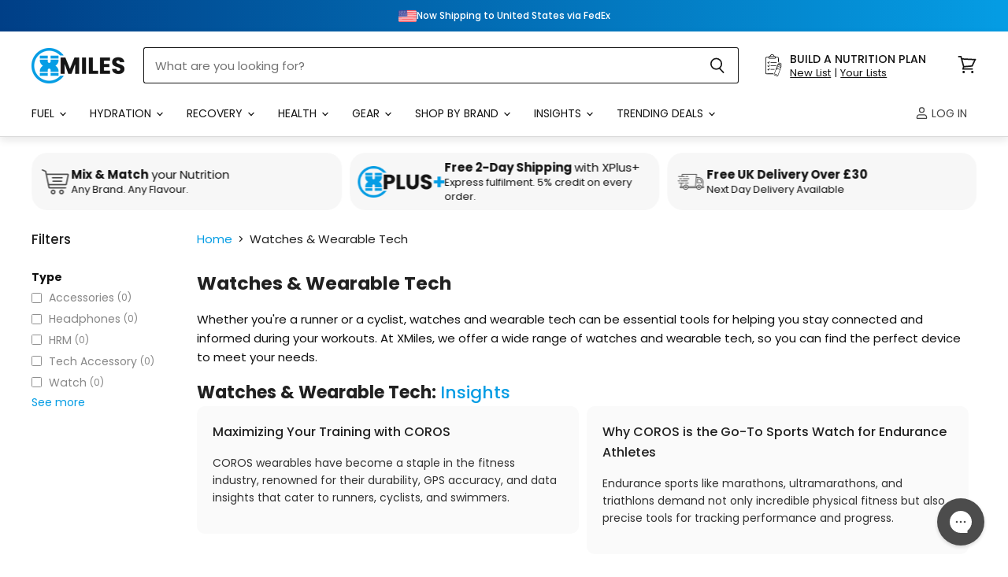

--- FILE ---
content_type: text/html; charset=utf-8
request_url: https://xmiles.co.uk/en-ie/collections/watches-wearable-tech
body_size: 81428
content:
<!doctype html>
<html class="no-js no-touch" lang="en">
  <head>
    <style>
      [x-cloak] { display: none !important; }
    </style>
    <script>
      window.Store = window.Store || {};
      window.Store.id = 6634019;
    </script>
    <meta charset="utf-8">
    <meta http-equiv="X-UA-Compatible" content="IE=edge,chrome=1">
    <meta name="viewport" content="width=device-width,initial-scale=1" />

    <!-- TrustBox script -->
    <script type="text/javascript" src="//widget.trustpilot.com/bootstrap/v5/tp.widget.bootstrap.min.js" async></script>
    <!-- End TrustBox script -->

    <!-- Apple iOS App - Smart Banner -->
    <meta name="apple-itunes-app" content="app-id=6754694893, app-argument=https://apps.apple.com/gb/app/xmiles/id6754694893t">

    <meta name="google-site-verification" content="iDFo2jEVJ96oK2XgRAnpUTSzDC-0GnlgZxfJ1Dr04gU" />
    <meta name="msvalidate.01" content="D55AD47FC228755EF7C36FA7FF15F755" />

    <!-- Preconnect Domains -->
    <link rel="preconnect" href="https://cdn.shopify.com" crossorigin>
    <link rel="preconnect" href="https://fonts.shopify.com" crossorigin>
    <link rel="preconnect" href="https://monorail-edge.shopifysvc.com">

    
      <link rel="preconnect" href="https://connect.facebook.net" crossorigin>
    
    
      <link rel="preconnect" href="https://www.google-analytics.com" crossorigin>
    

    <!-- Preload Assets -->
    <link rel="preload" href="//xmiles.co.uk/cdn/shop/t/86/assets/api.js?v=65023494285398190251686829386" as="script">

    
    
    
      <script src="//xmiles.co.uk/cdn/shop/t/86/assets/mix_match.js?v=123567547729535457851739445363" type="text/javascript"></script>
    

    <link rel="preload" href="//xmiles.co.uk/cdn/shop/t/86/assets/superstore.js?v=96631808590609366051739445360" as="script"><title>Watches &amp; Wearable Tech for Running and Cycling — XMiles</title>

    
      <meta name="description" content="Watches &amp;amp; Wearable Tech Whether you&#39;re a runner or a cyclist, watches and wearable tech can be essential tools for helping you stay connected and informed during your workouts. At XMiles, we offer a wide range of watches and wearable tech, so you can find the perfect device to meet your needs. Watches &amp;amp; Wearabl">
    

    
  <link rel="shortcut icon" href="//xmiles.co.uk/cdn/shop/files/xm-favicon_32x32.png?v=1740826624" type="image/png">


    
      <link rel="canonical" href="https://xmiles.co.uk/en-ie/collections/watches-wearable-tech" />
    

    
    















<meta property="og:site_name" content="XMiles">
<meta property="og:url" content="https://xmiles.co.uk/en-ie/collections/watches-wearable-tech">
<meta property="og:title" content="Watches &amp; Wearable Tech for Running and Cycling">
<meta property="og:type" content="website">
<meta property="og:description" content="Watches &amp;amp; Wearable Tech Whether you&#39;re a runner or a cyclist, watches and wearable tech can be essential tools for helping you stay connected and informed during your workouts. At XMiles, we offer a wide range of watches and wearable tech, so you can find the perfect device to meet your needs. Watches &amp;amp; Wearabl">













  <meta name="twitter:site" content="@https://x.com/xmilesuk">








<meta name="twitter:title" content="Watches &amp; Wearable Tech for Running and Cycling">
<meta name="twitter:description" content="Watches &amp;amp; Wearable Tech Whether you&#39;re a runner or a cyclist, watches and wearable tech can be essential tools for helping you stay connected and informed during your workouts. At XMiles, we offer a wide range of watches and wearable tech, so you can find the perfect device to meet your needs. Watches &amp;amp; Wearabl">





    

    <link rel="preload" href="//xmiles.co.uk/cdn/fonts/poppins/poppins_n4.0ba78fa5af9b0e1a374041b3ceaadf0a43b41362.woff2" as="font" crossorigin="anonymous">

    
      <link rel="preload" as="style" href="//xmiles.co.uk/cdn/shop/t/86/assets/theme.css?v=102128323113554693191762162853">
      <link rel="preload" as="style" href="//xmiles.co.uk/cdn/shop/t/86/assets/xmiles.css?v=20688722919327979181765809770">
    

    <script>window.performance && window.performance.mark && window.performance.mark('shopify.content_for_header.start');</script><meta id="shopify-digital-wallet" name="shopify-digital-wallet" content="/6634019/digital_wallets/dialog">
<meta name="shopify-checkout-api-token" content="f483d1dc2e14023326befbccb7c6a2ac">
<meta id="in-context-paypal-metadata" data-shop-id="6634019" data-venmo-supported="false" data-environment="production" data-locale="en_US" data-paypal-v4="true" data-currency="EUR">
<link rel="alternate" type="application/atom+xml" title="Feed" href="/en-ie/collections/watches-wearable-tech.atom" />
<link rel="alternate" hreflang="x-default" href="https://xmiles.co.uk/collections/watches-wearable-tech">
<link rel="alternate" hreflang="en" href="https://xmiles.co.uk/collections/watches-wearable-tech">
<link rel="alternate" hreflang="en-IE" href="https://xmiles.co.uk/en-ie/collections/watches-wearable-tech">
<link rel="alternate" hreflang="fr-FR" href="https://xmiles.co.uk/fr-fr/collections/watches-wearable-tech">
<link rel="alternate" hreflang="en-FR" href="https://xmiles.co.uk/en-fr/collections/watches-wearable-tech">
<link rel="alternate" hreflang="de-DE" href="https://xmiles.co.uk/de-de/collections/watches-wearable-tech">
<link rel="alternate" hreflang="en-DE" href="https://xmiles.co.uk/en-de/collections/watches-wearable-tech">
<link rel="alternate" hreflang="en-BE" href="https://xmiles.co.uk/en-be/collections/watches-wearable-tech">
<link rel="alternate" hreflang="en-SE" href="https://xmiles.co.uk/en-se/collections/watches-wearable-tech">
<link rel="alternate" hreflang="en-NL" href="https://xmiles.co.uk/en-nl/collections/watches-wearable-tech">
<link rel="alternate" hreflang="en-DK" href="https://xmiles.co.uk/en-dk/collections/watches-wearable-tech">
<link rel="alternate" hreflang="en-FI" href="https://xmiles.co.uk/en-fi/collections/watches-wearable-tech">
<link rel="alternate" hreflang="en-PT" href="https://xmiles.co.uk/en-pt/collections/watches-wearable-tech">
<link rel="alternate" hreflang="en-AT" href="https://xmiles.co.uk/en-at/collections/watches-wearable-tech">
<link rel="alternate" hreflang="en-ES" href="https://xmiles.co.uk/en-es/collections/watches-wearable-tech">
<link rel="alternate" hreflang="es-ES" href="https://xmiles.co.uk/es-es/collections/watches-wearable-tech">
<link rel="alternate" hreflang="en-IT" href="https://xmiles.co.uk/en-it/collections/watches-wearable-tech">
<link rel="alternate" hreflang="en-GR" href="https://xmiles.co.uk/en-gr/collections/watches-wearable-tech">
<link rel="alternate" type="application/json+oembed" href="https://xmiles.co.uk/en-ie/collections/watches-wearable-tech.oembed">
<script async="async" src="/checkouts/internal/preloads.js?locale=en-IE"></script>
<link rel="preconnect" href="https://shop.app" crossorigin="anonymous">
<script async="async" src="https://shop.app/checkouts/internal/preloads.js?locale=en-IE&shop_id=6634019" crossorigin="anonymous"></script>
<script id="shopify-features" type="application/json">{"accessToken":"f483d1dc2e14023326befbccb7c6a2ac","betas":["rich-media-storefront-analytics"],"domain":"xmiles.co.uk","predictiveSearch":true,"shopId":6634019,"locale":"en"}</script>
<script>var Shopify = Shopify || {};
Shopify.shop = "xmiles.myshopify.com";
Shopify.locale = "en";
Shopify.currency = {"active":"EUR","rate":"1.1764578"};
Shopify.country = "IE";
Shopify.theme = {"name":"xm-theme-development\/Master","id":132967465122,"schema_name":"Superstore","schema_version":"4.4.0","theme_store_id":null,"role":"main"};
Shopify.theme.handle = "null";
Shopify.theme.style = {"id":null,"handle":null};
Shopify.cdnHost = "xmiles.co.uk/cdn";
Shopify.routes = Shopify.routes || {};
Shopify.routes.root = "/en-ie/";</script>
<script type="module">!function(o){(o.Shopify=o.Shopify||{}).modules=!0}(window);</script>
<script>!function(o){function n(){var o=[];function n(){o.push(Array.prototype.slice.apply(arguments))}return n.q=o,n}var t=o.Shopify=o.Shopify||{};t.loadFeatures=n(),t.autoloadFeatures=n()}(window);</script>
<script>
  window.ShopifyPay = window.ShopifyPay || {};
  window.ShopifyPay.apiHost = "shop.app\/pay";
  window.ShopifyPay.redirectState = null;
</script>
<script id="shop-js-analytics" type="application/json">{"pageType":"collection"}</script>
<script defer="defer" async type="module" src="//xmiles.co.uk/cdn/shopifycloud/shop-js/modules/v2/client.init-shop-cart-sync_BT-GjEfc.en.esm.js"></script>
<script defer="defer" async type="module" src="//xmiles.co.uk/cdn/shopifycloud/shop-js/modules/v2/chunk.common_D58fp_Oc.esm.js"></script>
<script defer="defer" async type="module" src="//xmiles.co.uk/cdn/shopifycloud/shop-js/modules/v2/chunk.modal_xMitdFEc.esm.js"></script>
<script type="module">
  await import("//xmiles.co.uk/cdn/shopifycloud/shop-js/modules/v2/client.init-shop-cart-sync_BT-GjEfc.en.esm.js");
await import("//xmiles.co.uk/cdn/shopifycloud/shop-js/modules/v2/chunk.common_D58fp_Oc.esm.js");
await import("//xmiles.co.uk/cdn/shopifycloud/shop-js/modules/v2/chunk.modal_xMitdFEc.esm.js");

  window.Shopify.SignInWithShop?.initShopCartSync?.({"fedCMEnabled":true,"windoidEnabled":true});

</script>
<script>
  window.Shopify = window.Shopify || {};
  if (!window.Shopify.featureAssets) window.Shopify.featureAssets = {};
  window.Shopify.featureAssets['shop-js'] = {"shop-cart-sync":["modules/v2/client.shop-cart-sync_DZOKe7Ll.en.esm.js","modules/v2/chunk.common_D58fp_Oc.esm.js","modules/v2/chunk.modal_xMitdFEc.esm.js"],"init-fed-cm":["modules/v2/client.init-fed-cm_B6oLuCjv.en.esm.js","modules/v2/chunk.common_D58fp_Oc.esm.js","modules/v2/chunk.modal_xMitdFEc.esm.js"],"shop-cash-offers":["modules/v2/client.shop-cash-offers_D2sdYoxE.en.esm.js","modules/v2/chunk.common_D58fp_Oc.esm.js","modules/v2/chunk.modal_xMitdFEc.esm.js"],"shop-login-button":["modules/v2/client.shop-login-button_QeVjl5Y3.en.esm.js","modules/v2/chunk.common_D58fp_Oc.esm.js","modules/v2/chunk.modal_xMitdFEc.esm.js"],"pay-button":["modules/v2/client.pay-button_DXTOsIq6.en.esm.js","modules/v2/chunk.common_D58fp_Oc.esm.js","modules/v2/chunk.modal_xMitdFEc.esm.js"],"shop-button":["modules/v2/client.shop-button_DQZHx9pm.en.esm.js","modules/v2/chunk.common_D58fp_Oc.esm.js","modules/v2/chunk.modal_xMitdFEc.esm.js"],"avatar":["modules/v2/client.avatar_BTnouDA3.en.esm.js"],"init-windoid":["modules/v2/client.init-windoid_CR1B-cfM.en.esm.js","modules/v2/chunk.common_D58fp_Oc.esm.js","modules/v2/chunk.modal_xMitdFEc.esm.js"],"init-shop-for-new-customer-accounts":["modules/v2/client.init-shop-for-new-customer-accounts_C_vY_xzh.en.esm.js","modules/v2/client.shop-login-button_QeVjl5Y3.en.esm.js","modules/v2/chunk.common_D58fp_Oc.esm.js","modules/v2/chunk.modal_xMitdFEc.esm.js"],"init-shop-email-lookup-coordinator":["modules/v2/client.init-shop-email-lookup-coordinator_BI7n9ZSv.en.esm.js","modules/v2/chunk.common_D58fp_Oc.esm.js","modules/v2/chunk.modal_xMitdFEc.esm.js"],"init-shop-cart-sync":["modules/v2/client.init-shop-cart-sync_BT-GjEfc.en.esm.js","modules/v2/chunk.common_D58fp_Oc.esm.js","modules/v2/chunk.modal_xMitdFEc.esm.js"],"shop-toast-manager":["modules/v2/client.shop-toast-manager_DiYdP3xc.en.esm.js","modules/v2/chunk.common_D58fp_Oc.esm.js","modules/v2/chunk.modal_xMitdFEc.esm.js"],"init-customer-accounts":["modules/v2/client.init-customer-accounts_D9ZNqS-Q.en.esm.js","modules/v2/client.shop-login-button_QeVjl5Y3.en.esm.js","modules/v2/chunk.common_D58fp_Oc.esm.js","modules/v2/chunk.modal_xMitdFEc.esm.js"],"init-customer-accounts-sign-up":["modules/v2/client.init-customer-accounts-sign-up_iGw4briv.en.esm.js","modules/v2/client.shop-login-button_QeVjl5Y3.en.esm.js","modules/v2/chunk.common_D58fp_Oc.esm.js","modules/v2/chunk.modal_xMitdFEc.esm.js"],"shop-follow-button":["modules/v2/client.shop-follow-button_CqMgW2wH.en.esm.js","modules/v2/chunk.common_D58fp_Oc.esm.js","modules/v2/chunk.modal_xMitdFEc.esm.js"],"checkout-modal":["modules/v2/client.checkout-modal_xHeaAweL.en.esm.js","modules/v2/chunk.common_D58fp_Oc.esm.js","modules/v2/chunk.modal_xMitdFEc.esm.js"],"shop-login":["modules/v2/client.shop-login_D91U-Q7h.en.esm.js","modules/v2/chunk.common_D58fp_Oc.esm.js","modules/v2/chunk.modal_xMitdFEc.esm.js"],"lead-capture":["modules/v2/client.lead-capture_BJmE1dJe.en.esm.js","modules/v2/chunk.common_D58fp_Oc.esm.js","modules/v2/chunk.modal_xMitdFEc.esm.js"],"payment-terms":["modules/v2/client.payment-terms_Ci9AEqFq.en.esm.js","modules/v2/chunk.common_D58fp_Oc.esm.js","modules/v2/chunk.modal_xMitdFEc.esm.js"]};
</script>
<script>(function() {
  var isLoaded = false;
  function asyncLoad() {
    if (isLoaded) return;
    isLoaded = true;
    var urls = ["https:\/\/www.paypal.com\/tagmanager\/pptm.js?id=18279c0d-145d-46fa-b6d5-92a2f8ac3ca5\u0026shop=xmiles.myshopify.com","https:\/\/ecommplugins-scripts.trustpilot.com\/v2.1\/js\/header.min.js?settings=eyJrZXkiOiJhcVR6YXJkcko0eFhUTlpiIiwicyI6IiJ9\u0026shop=xmiles.myshopify.com","https:\/\/ecommplugins-trustboxsettings.trustpilot.com\/xmiles.myshopify.com.js?settings=1621457761463\u0026shop=xmiles.myshopify.com","https:\/\/config.gorgias.chat\/bundle-loader\/01GYCCFR65RKVZQVNZT8QNBENT?source=shopify1click\u0026shop=xmiles.myshopify.com","https:\/\/str.rise-ai.com\/?shop=xmiles.myshopify.com","https:\/\/strn.rise-ai.com\/?shop=xmiles.myshopify.com","https:\/\/static.klaviyo.com\/onsite\/js\/klaviyo.js?company_id=Xd2hYn\u0026shop=xmiles.myshopify.com","https:\/\/static.rechargecdn.com\/assets\/js\/widget.min.js?shop=xmiles.myshopify.com","https:\/\/static.klaviyo.com\/onsite\/js\/klaviyo.js?company_id=Xd2hYn\u0026shop=xmiles.myshopify.com","https:\/\/shopify.mobiloud.com\/js\/one_signal_script.js?shop=xmiles.myshopify.com","https:\/\/cdn.9gtb.com\/loader.js?g_cvt_id=5c2ef721-ca05-4b82-befe-59b30c108746\u0026shop=xmiles.myshopify.com"];
    for (var i = 0; i < urls.length; i++) {
      var s = document.createElement('script');
      s.type = 'text/javascript';
      s.async = true;
      s.src = urls[i];
      var x = document.getElementsByTagName('script')[0];
      x.parentNode.insertBefore(s, x);
    }
  };
  if(window.attachEvent) {
    window.attachEvent('onload', asyncLoad);
  } else {
    window.addEventListener('load', asyncLoad, false);
  }
})();</script>
<script id="__st">var __st={"a":6634019,"offset":0,"reqid":"11ec3dc3-5ac5-4e9d-b4ad-de0d6e6a69c6-1769269951","pageurl":"xmiles.co.uk\/en-ie\/collections\/watches-wearable-tech","u":"894bdb5c8f20","p":"collection","rtyp":"collection","rid":294419005602};</script>
<script>window.ShopifyPaypalV4VisibilityTracking = true;</script>
<script id="captcha-bootstrap">!function(){'use strict';const t='contact',e='account',n='new_comment',o=[[t,t],['blogs',n],['comments',n],[t,'customer']],c=[[e,'customer_login'],[e,'guest_login'],[e,'recover_customer_password'],[e,'create_customer']],r=t=>t.map((([t,e])=>`form[action*='/${t}']:not([data-nocaptcha='true']) input[name='form_type'][value='${e}']`)).join(','),a=t=>()=>t?[...document.querySelectorAll(t)].map((t=>t.form)):[];function s(){const t=[...o],e=r(t);return a(e)}const i='password',u='form_key',d=['recaptcha-v3-token','g-recaptcha-response','h-captcha-response',i],f=()=>{try{return window.sessionStorage}catch{return}},m='__shopify_v',_=t=>t.elements[u];function p(t,e,n=!1){try{const o=window.sessionStorage,c=JSON.parse(o.getItem(e)),{data:r}=function(t){const{data:e,action:n}=t;return t[m]||n?{data:e,action:n}:{data:t,action:n}}(c);for(const[e,n]of Object.entries(r))t.elements[e]&&(t.elements[e].value=n);n&&o.removeItem(e)}catch(o){console.error('form repopulation failed',{error:o})}}const l='form_type',E='cptcha';function T(t){t.dataset[E]=!0}const w=window,h=w.document,L='Shopify',v='ce_forms',y='captcha';let A=!1;((t,e)=>{const n=(g='f06e6c50-85a8-45c8-87d0-21a2b65856fe',I='https://cdn.shopify.com/shopifycloud/storefront-forms-hcaptcha/ce_storefront_forms_captcha_hcaptcha.v1.5.2.iife.js',D={infoText:'Protected by hCaptcha',privacyText:'Privacy',termsText:'Terms'},(t,e,n)=>{const o=w[L][v],c=o.bindForm;if(c)return c(t,g,e,D).then(n);var r;o.q.push([[t,g,e,D],n]),r=I,A||(h.body.append(Object.assign(h.createElement('script'),{id:'captcha-provider',async:!0,src:r})),A=!0)});var g,I,D;w[L]=w[L]||{},w[L][v]=w[L][v]||{},w[L][v].q=[],w[L][y]=w[L][y]||{},w[L][y].protect=function(t,e){n(t,void 0,e),T(t)},Object.freeze(w[L][y]),function(t,e,n,w,h,L){const[v,y,A,g]=function(t,e,n){const i=e?o:[],u=t?c:[],d=[...i,...u],f=r(d),m=r(i),_=r(d.filter((([t,e])=>n.includes(e))));return[a(f),a(m),a(_),s()]}(w,h,L),I=t=>{const e=t.target;return e instanceof HTMLFormElement?e:e&&e.form},D=t=>v().includes(t);t.addEventListener('submit',(t=>{const e=I(t);if(!e)return;const n=D(e)&&!e.dataset.hcaptchaBound&&!e.dataset.recaptchaBound,o=_(e),c=g().includes(e)&&(!o||!o.value);(n||c)&&t.preventDefault(),c&&!n&&(function(t){try{if(!f())return;!function(t){const e=f();if(!e)return;const n=_(t);if(!n)return;const o=n.value;o&&e.removeItem(o)}(t);const e=Array.from(Array(32),(()=>Math.random().toString(36)[2])).join('');!function(t,e){_(t)||t.append(Object.assign(document.createElement('input'),{type:'hidden',name:u})),t.elements[u].value=e}(t,e),function(t,e){const n=f();if(!n)return;const o=[...t.querySelectorAll(`input[type='${i}']`)].map((({name:t})=>t)),c=[...d,...o],r={};for(const[a,s]of new FormData(t).entries())c.includes(a)||(r[a]=s);n.setItem(e,JSON.stringify({[m]:1,action:t.action,data:r}))}(t,e)}catch(e){console.error('failed to persist form',e)}}(e),e.submit())}));const S=(t,e)=>{t&&!t.dataset[E]&&(n(t,e.some((e=>e===t))),T(t))};for(const o of['focusin','change'])t.addEventListener(o,(t=>{const e=I(t);D(e)&&S(e,y())}));const B=e.get('form_key'),M=e.get(l),P=B&&M;t.addEventListener('DOMContentLoaded',(()=>{const t=y();if(P)for(const e of t)e.elements[l].value===M&&p(e,B);[...new Set([...A(),...v().filter((t=>'true'===t.dataset.shopifyCaptcha))])].forEach((e=>S(e,t)))}))}(h,new URLSearchParams(w.location.search),n,t,e,['guest_login'])})(!0,!0)}();</script>
<script integrity="sha256-4kQ18oKyAcykRKYeNunJcIwy7WH5gtpwJnB7kiuLZ1E=" data-source-attribution="shopify.loadfeatures" defer="defer" src="//xmiles.co.uk/cdn/shopifycloud/storefront/assets/storefront/load_feature-a0a9edcb.js" crossorigin="anonymous"></script>
<script crossorigin="anonymous" defer="defer" src="//xmiles.co.uk/cdn/shopifycloud/storefront/assets/shopify_pay/storefront-65b4c6d7.js?v=20250812"></script>
<script data-source-attribution="shopify.dynamic_checkout.dynamic.init">var Shopify=Shopify||{};Shopify.PaymentButton=Shopify.PaymentButton||{isStorefrontPortableWallets:!0,init:function(){window.Shopify.PaymentButton.init=function(){};var t=document.createElement("script");t.src="https://xmiles.co.uk/cdn/shopifycloud/portable-wallets/latest/portable-wallets.en.js",t.type="module",document.head.appendChild(t)}};
</script>
<script data-source-attribution="shopify.dynamic_checkout.buyer_consent">
  function portableWalletsHideBuyerConsent(e){var t=document.getElementById("shopify-buyer-consent"),n=document.getElementById("shopify-subscription-policy-button");t&&n&&(t.classList.add("hidden"),t.setAttribute("aria-hidden","true"),n.removeEventListener("click",e))}function portableWalletsShowBuyerConsent(e){var t=document.getElementById("shopify-buyer-consent"),n=document.getElementById("shopify-subscription-policy-button");t&&n&&(t.classList.remove("hidden"),t.removeAttribute("aria-hidden"),n.addEventListener("click",e))}window.Shopify?.PaymentButton&&(window.Shopify.PaymentButton.hideBuyerConsent=portableWalletsHideBuyerConsent,window.Shopify.PaymentButton.showBuyerConsent=portableWalletsShowBuyerConsent);
</script>
<script data-source-attribution="shopify.dynamic_checkout.cart.bootstrap">document.addEventListener("DOMContentLoaded",(function(){function t(){return document.querySelector("shopify-accelerated-checkout-cart, shopify-accelerated-checkout")}if(t())Shopify.PaymentButton.init();else{new MutationObserver((function(e,n){t()&&(Shopify.PaymentButton.init(),n.disconnect())})).observe(document.body,{childList:!0,subtree:!0})}}));
</script>
<script id='scb4127' type='text/javascript' async='' src='https://xmiles.co.uk/cdn/shopifycloud/privacy-banner/storefront-banner.js'></script><link id="shopify-accelerated-checkout-styles" rel="stylesheet" media="screen" href="https://xmiles.co.uk/cdn/shopifycloud/portable-wallets/latest/accelerated-checkout-backwards-compat.css" crossorigin="anonymous">
<style id="shopify-accelerated-checkout-cart">
        #shopify-buyer-consent {
  margin-top: 1em;
  display: inline-block;
  width: 100%;
}

#shopify-buyer-consent.hidden {
  display: none;
}

#shopify-subscription-policy-button {
  background: none;
  border: none;
  padding: 0;
  text-decoration: underline;
  font-size: inherit;
  cursor: pointer;
}

#shopify-subscription-policy-button::before {
  box-shadow: none;
}

      </style>

<script>window.performance && window.performance.mark && window.performance.mark('shopify.content_for_header.end');</script>

    <script>
      document.documentElement.className=document.documentElement.className.replace(/\bno-js\b/,'js');
      if(window.Shopify&&window.Shopify.designMode)document.documentElement.className+=' in-theme-editor';
      if(('ontouchstart' in window)||window.DocumentTouch&&document instanceof DocumentTouch)document.documentElement.className=document.documentElement.className.replace(/\bno-touch\b/,'has-touch');
    </script>

    <script src="//xmiles.co.uk/cdn/shop/t/86/assets/api.js?v=65023494285398190251686829386" defer></script>

    
      <link href="//xmiles.co.uk/cdn/shop/t/86/assets/theme.css?v=102128323113554693191762162853" rel="stylesheet" type="text/css" media="all" />
      <link href="//xmiles.co.uk/cdn/shop/t/86/assets/xmiles.css?v=20688722919327979181765809770" rel="stylesheet" type="text/css" media="all" />
    

    

    
    <script>
      window.Theme = window.Theme || {};
      window.Theme.version = '4.4.0';
      window.Theme.name = 'Superstore';
      window.Theme.routes = {
        "root_url": "/en-ie",
        "account_url": "/en-ie/account",
        "account_login_url": "/en-ie/account/login",
        "account_logout_url": "/en-ie/account/logout",
        "account_register_url": "/en-ie/account/register",
        "account_addresses_url": "/en-ie/account/addresses",
        "collections_url": "/en-ie/collections",
        "all_products_collection_url": "/en-ie/collections/all",
        "search_url": "/en-ie/search",
        "cart_url": "/en-ie/cart",
        "cart_add_url": "/en-ie/cart/add",
        "cart_change_url": "/en-ie/cart/change",
        "cart_clear_url": "/en-ie/cart/clear",
        "product_recommendations_url": "/en-ie/recommendations/products",
      };
    </script>
    

  
    <link href="//xmiles.co.uk/cdn/shop/t/86/assets/_cart-drawer.css?v=29222589057959153691745850381" rel="stylesheet" type="text/css" media="all" />
  

  <script type="text/javascript">
      (function(c,l,a,r,i,t,y){
          c[a]=c[a]||function(){(c[a].q=c[a].q||[]).push(arguments)};
          t=l.createElement(r);t.async=1;t.src="https://www.clarity.ms/tag/"+i;
          y=l.getElementsByTagName(r)[0];y.parentNode.insertBefore(t,y);
      })(window, document, "clarity", "script", "eny1i2ie48");
  </script>
  
  


  <script>
    if (navigator.userAgent.toLowerCase().includes('canvas')) {  
        var style = document.createElement('style');    
        style.innerHTML = '.hide-on-app { display: none !important; }';    
        document.head.appendChild(style);
    } else {    
        var style = document.createElement('style');    
        style.innerHTML = '.hide-on-website { display: none !important; }';    
        document.head.appendChild(style);
    }
  </script>

  <script>
    window.addEventListener('load', function() {
        // Check if the user agent contains 'canvas' (case insensitive)
        if (navigator.userAgent.toLowerCase().indexOf('canvas') !== -1) {
            // Function to set a session cookie
            function setSessionCookie(name, value) {
                document.cookie = name + '=' + value + '; path=/; max-age=' + (60 * 60 * 24); // 24 hours
            }

            // Function to get a session cookie
            function getSessionCookie(name) {
                const value = `; ${document.cookie}`;
                const parts = value.split(`; ${name}=`);
                if (parts.length === 2) return parts.pop().split(';').shift();
            }

            // Liquid variables to check if user is logged in and get the user's details
            var userLoggedIn = null;
            var userEmail = null;
            var userName = null; // Assuming 'customer.first_name' is available
            var userPhone = null; // Assuming 'customer.phone' is available
            
            if (userLoggedIn) {
                // Set user email using the native function
                nativeFunctions.klaviyoSetEmail(userEmail);
                
                // Identify the user in Klaviyo with additional properties
                klaviyo.identify({
                    $email: userEmail, // Required
                    $first_name: userName, // Optional, if available
                    $phone_number: userPhone // Optional, if available
                });
            } else {
                // Check if the session cookie exists
                if (!getSessionCookie('externalUserIdSet')) {
                    // Get device info using the native function
                    var deviceInfo = nativeFunctions.getDeviceInfo();
                    if (deviceInfo.pushExternalId) {
                        // Identify the user in Klaviyo using the external ID
                        klaviyo.identify({
                            $id: deviceInfo.pushExternalId,
                            $first_name: userName, // Optional
                            $phone_number: userPhone // Optional
                        });
                        // Set the session cookie to prevent this from running again in the same session
                        setSessionCookie('externalUserIdSet', 'true');
                    }
                }
            }
        }
    });
  </script>
<!-- BEGIN app block: shopify://apps/eg-auto-add-to-cart/blocks/app-embed/0f7d4f74-1e89-4820-aec4-6564d7e535d2 -->










  
    <script
      async
      type="text/javascript"
      src="https://cdn.506.io/eg/script.js?shop=xmiles.myshopify.com&v=7"
    ></script>
  



  <meta id="easygift-shop" itemid="c2hvcF8kXzE3NjkyNjk5NTI=" content="{&quot;isInstalled&quot;:true,&quot;installedOn&quot;:&quot;2025-11-17T19:32:43.741Z&quot;,&quot;appVersion&quot;:&quot;3.0&quot;,&quot;subscriptionName&quot;:&quot;Standard&quot;,&quot;cartAnalytics&quot;:true,&quot;freeTrialEndsOn&quot;:null,&quot;settings&quot;:{&quot;reminderBannerStyle&quot;:{&quot;position&quot;:{&quot;horizontal&quot;:&quot;right&quot;,&quot;vertical&quot;:&quot;bottom&quot;},&quot;closingMode&quot;:&quot;doNotAutoClose&quot;,&quot;cssStyles&quot;:&quot;&quot;,&quot;displayAfter&quot;:5,&quot;headerText&quot;:&quot;&quot;,&quot;imageUrl&quot;:null,&quot;primaryColor&quot;:&quot;#000000&quot;,&quot;reshowBannerAfter&quot;:&quot;everyNewSession&quot;,&quot;selfcloseAfter&quot;:5,&quot;showImage&quot;:false,&quot;subHeaderText&quot;:&quot;&quot;},&quot;addedItemIdentifier&quot;:&quot;_Gifted&quot;,&quot;ignoreOtherAppLineItems&quot;:null,&quot;customVariantsInfoLifetimeMins&quot;:1440,&quot;redirectPath&quot;:null,&quot;ignoreNonStandardCartRequests&quot;:false,&quot;bannerStyle&quot;:{&quot;position&quot;:{&quot;horizontal&quot;:&quot;right&quot;,&quot;vertical&quot;:&quot;bottom&quot;},&quot;cssStyles&quot;:null,&quot;primaryColor&quot;:&quot;#000000&quot;},&quot;themePresetId&quot;:null,&quot;notificationStyle&quot;:{&quot;position&quot;:{&quot;horizontal&quot;:null,&quot;vertical&quot;:null},&quot;cssStyles&quot;:null,&quot;duration&quot;:null,&quot;hasCustomizations&quot;:false,&quot;primaryColor&quot;:null},&quot;fetchCartData&quot;:false,&quot;useLocalStorage&quot;:{&quot;enabled&quot;:false,&quot;expiryMinutes&quot;:null},&quot;popupStyle&quot;:{&quot;closeModalOutsideClick&quot;:true,&quot;priceShowZeroDecimals&quot;:true,&quot;addButtonText&quot;:null,&quot;cssStyles&quot;:null,&quot;dismissButtonText&quot;:null,&quot;hasCustomizations&quot;:false,&quot;imageUrl&quot;:null,&quot;outOfStockButtonText&quot;:null,&quot;primaryColor&quot;:null,&quot;secondaryColor&quot;:null,&quot;showProductLink&quot;:false,&quot;subscriptionLabel&quot;:null},&quot;refreshAfterBannerClick&quot;:false,&quot;disableReapplyRules&quot;:false,&quot;disableReloadOnFailedAddition&quot;:false,&quot;autoReloadCartPage&quot;:false,&quot;ajaxRedirectPath&quot;:null,&quot;allowSimultaneousRequests&quot;:false,&quot;applyRulesOnCheckout&quot;:false,&quot;enableCartCtrlOverrides&quot;:true,&quot;customRedirectFromCart&quot;:null,&quot;scriptSettings&quot;:{&quot;branding&quot;:{&quot;removalRequestSent&quot;:null,&quot;show&quot;:false},&quot;productPageRedirection&quot;:{&quot;enabled&quot;:false,&quot;products&quot;:[],&quot;redirectionURL&quot;:&quot;\/&quot;},&quot;debugging&quot;:{&quot;enabled&quot;:false,&quot;enabledOn&quot;:null,&quot;stringifyObj&quot;:false},&quot;customCSS&quot;:null,&quot;decodePayload&quot;:false,&quot;delayUpdates&quot;:2000,&quot;enableBuyNowInterceptions&quot;:false,&quot;fetchCartDataBeforeRequest&quot;:false,&quot;fetchProductInfoFromSavedDomain&quot;:false,&quot;hideAlertsOnFrontend&quot;:false,&quot;hideGiftedPropertyText&quot;:false,&quot;removeEGPropertyFromSplitActionLineItems&quot;:false,&quot;removeProductsAddedFromExpiredRules&quot;:false,&quot;useFinalPrice&quot;:false},&quot;accessToEnterprise&quot;:false},&quot;translations&quot;:null,&quot;defaultLocale&quot;:&quot;en&quot;,&quot;shopDomain&quot;:&quot;xmiles.co.uk&quot;}">


<script defer>
  (async function() {
    try {

      const blockVersion = "v3"
      if (blockVersion != "v3") {
        return
      }

      let metaErrorFlag = false;
      if (metaErrorFlag) {
        return
      }

      // Parse metafields as JSON
      const metafields = {"easygift-rule-6932df721403d922dc728477":{"schedule":{"enabled":true,"starts":"2026-01-09T15:48:00Z","ends":"2026-01-12T00:00:00Z"},"trigger":{"productTags":{"targets":[],"collectionInfo":null,"sellingPlan":null},"promoCode":null,"promoCodeDiscount":null,"type":"productsInclude","minCartValue":null,"hasUpperCartValue":false,"upperCartValue":null,"products":[{"name":"BFGs - Do You Even Pistol Falmingo?","variantId":43996661186722,"variantGid":"gid:\/\/shopify\/ProductVariant\/43996661186722","productGid":"gid:\/\/shopify\/Product\/6651535589538","handle":"bfg","sellingPlans":[],"alerts":[],"_id":"6932df721403d922dc728478"},{"name":"BFGs - Electric Beluga Boogaloo","variantId":44509044932770,"variantGid":"gid:\/\/shopify\/ProductVariant\/44509044932770","productGid":"gid:\/\/shopify\/Product\/6651535589538","handle":"bfg","sellingPlans":[],"alerts":[],"_id":"6932df721403d922dc728479"},{"name":"BFGs - Gold Digging with Sasquatch","variantId":44509044998306,"variantGid":"gid:\/\/shopify\/ProductVariant\/44509044998306","productGid":"gid:\/\/shopify\/Product\/6651535589538","handle":"bfg","sellingPlans":[],"alerts":[],"_id":"6932df721403d922dc72847a"},{"name":"BFGs - Hellhound Hallucinations","variantId":44509045031074,"variantGid":"gid:\/\/shopify\/ProductVariant\/44509045031074","productGid":"gid:\/\/shopify\/Product\/6651535589538","handle":"bfg","sellingPlans":[],"alerts":[],"_id":"6932df721403d922dc72847b"},{"name":"BFGs - Beelzebub's Bourbon Burpees","variantId":44530043060386,"variantGid":"gid:\/\/shopify\/ProductVariant\/44530043060386","productGid":"gid:\/\/shopify\/Product\/6651535589538","handle":"bfg","sellingPlans":[],"alerts":[],"_id":"6932df721403d922dc72847c"},{"name":"BFGs - Hooked On Onyx","variantId":43996661219490,"variantGid":"gid:\/\/shopify\/ProductVariant\/43996661219490","productGid":"gid:\/\/shopify\/Product\/6651535589538","handle":"bfg","sellingPlans":[],"alerts":[],"_id":"6932df721403d922dc72847d"},{"name":"BFGs - Mint Julep Electroshocks","variantId":41153144783010,"variantGid":"gid:\/\/shopify\/ProductVariant\/41153144783010","productGid":"gid:\/\/shopify\/Product\/6651535589538","handle":"bfg","sellingPlans":[],"alerts":[],"_id":"6932df721403d922dc72847e"},{"name":"BFGs - Colossal Squid Confessions","variantId":44509044965538,"variantGid":"gid:\/\/shopify\/ProductVariant\/44509044965538","productGid":"gid:\/\/shopify\/Product\/6651535589538","handle":"bfg","sellingPlans":[],"alerts":[],"_id":"6932df721403d922dc72847f"},{"name":"BOLT Gs - Do It For The Victory Dance","variantId":55085943783799,"variantGid":"gid:\/\/shopify\/ProductVariant\/55085943783799","productGid":"gid:\/\/shopify\/Product\/14948614799735","handle":"blgs","sellingPlans":[],"alerts":[],"_id":"6932df721403d922dc728480"},{"name":"BOLT Gs - The Jungle Is My Gym","variantId":55085945258359,"variantGid":"gid:\/\/shopify\/ProductVariant\/55085945258359","productGid":"gid:\/\/shopify\/Product\/14948614799735","handle":"blgs","sellingPlans":[],"alerts":[],"_id":"6932df721403d922dc728481"},{"name":"BOLT Gs - Tentacle Tag Champion","variantId":55085945291127,"variantGid":"gid:\/\/shopify\/ProductVariant\/55085945291127","productGid":"gid:\/\/shopify\/Product\/14948614799735","handle":"blgs","sellingPlans":[],"alerts":[],"_id":"6932df721403d922dc728482"},{"name":"BOLT Gs - Dante's Shin Splint Inferno","variantId":55085945323895,"variantGid":"gid:\/\/shopify\/ProductVariant\/55085945323895","productGid":"gid:\/\/shopify\/Product\/14948614799735","handle":"blgs","sellingPlans":[],"alerts":[],"_id":"6932df721403d922dc728483"},{"name":"BUGs - Grass Stain Hall of Fame","variantId":55085949059447,"variantGid":"gid:\/\/shopify\/ProductVariant\/55085949059447","productGid":"gid:\/\/shopify\/Product\/14948616405367","handle":"bugs","sellingPlans":[],"alerts":[],"_id":"6932df721403d922dc728484"},{"name":"BUGs - In My Periwinkle Prime","variantId":55085952074103,"variantGid":"gid:\/\/shopify\/ProductVariant\/55085952074103","productGid":"gid:\/\/shopify\/Product\/14948616405367","handle":"bugs","sellingPlans":[],"alerts":[],"_id":"6932df721403d922dc728485"},{"name":"BUGs - Cleared For Takeoff","variantId":55085952106871,"variantGid":"gid:\/\/shopify\/ProductVariant\/55085952106871","productGid":"gid:\/\/shopify\/Product\/14948616405367","handle":"bugs","sellingPlans":[],"alerts":[],"_id":"6932df721403d922dc728486"},{"name":"CIRCLE Gs - I Pickled These Myself","variantId":43996670558370,"variantGid":"gid:\/\/shopify\/ProductVariant\/43996670558370","productGid":"gid:\/\/shopify\/Product\/5314028830882","handle":"circle-gs","sellingPlans":[],"alerts":[],"_id":"6932df721403d922dc728487"},{"name":"CIRCLE Gs - Thanks They're Vintage","variantId":43996670754978,"variantGid":"gid:\/\/shopify\/ProductVariant\/43996670754978","productGid":"gid:\/\/shopify\/Product\/5314028830882","handle":"circle-gs","sellingPlans":[],"alerts":[],"_id":"6932df721403d922dc728488"},{"name":"CIRCLE Gs - I'm Wearing Burgundy?","variantId":43996670591138,"variantGid":"gid:\/\/shopify\/ProductVariant\/43996670591138","productGid":"gid:\/\/shopify\/Product\/5314028830882","handle":"circle-gs","sellingPlans":[],"alerts":[],"_id":"6932df721403d922dc728489"},{"name":"CIRCLE Gs - Influencers Pay Double","variantId":43996670623906,"variantGid":"gid:\/\/shopify\/ProductVariant\/43996670623906","productGid":"gid:\/\/shopify\/Product\/5314028830882","handle":"circle-gs","sellingPlans":[],"alerts":[],"_id":"6932df721403d922dc72848a"},{"name":"CIRCLE Gs - Strange Things are Afoot at the Circle G","variantId":44002313765026,"variantGid":"gid:\/\/shopify\/ProductVariant\/44002313765026","productGid":"gid:\/\/shopify\/Product\/5314028830882","handle":"circle-gs","sellingPlans":[],"alerts":[],"_id":"6932df721403d922dc72848b"},{"name":"CIRCLE Gs - Midnight Ramble At Circle Bar","variantId":43996670689442,"variantGid":"gid:\/\/shopify\/ProductVariant\/43996670689442","productGid":"gid:\/\/shopify\/Product\/5314028830882","handle":"circle-gs","sellingPlans":[],"alerts":[],"_id":"6932df721403d922dc72848c"},{"name":"CIRCLE Gs - Freshly Baked Man Buns","variantId":41153304821922,"variantGid":"gid:\/\/shopify\/ProductVariant\/41153304821922","productGid":"gid:\/\/shopify\/Product\/5314028830882","handle":"circle-gs","sellingPlans":[],"alerts":[],"_id":"6932df721403d922dc72848d"},{"name":"CIRCLE Gs - It's Not Black It's Obsidian","variantId":43996670656674,"variantGid":"gid:\/\/shopify\/ProductVariant\/43996670656674","productGid":"gid:\/\/shopify\/Product\/5314028830882","handle":"circle-gs","sellingPlans":[],"alerts":[],"_id":"6932df721403d922dc72848e"},{"name":"CIRCLE Gs - Bodhi's Ultimate Ride","variantId":43996670525602,"variantGid":"gid:\/\/shopify\/ProductVariant\/43996670525602","productGid":"gid:\/\/shopify\/Product\/5314028830882","handle":"circle-gs","sellingPlans":[],"alerts":[],"_id":"6932df721403d922dc72848f"},{"name":"CIRCLE Gs - Nine Dollar Pour Over","variantId":43996670722210,"variantGid":"gid:\/\/shopify\/ProductVariant\/43996670722210","productGid":"gid:\/\/shopify\/Product\/5314028830882","handle":"circle-gs","sellingPlans":[],"alerts":[],"_id":"6932df721403d922dc728490"},{"name":"LFGs - Get On My Level","variantId":43996696707234,"variantGid":"gid:\/\/shopify\/ProductVariant\/43996696707234","productGid":"gid:\/\/shopify\/Product\/7851377262754","handle":"lfg","sellingPlans":[],"alerts":[],"_id":"6932df721403d922dc728491"},{"name":"LFGs - Never The Big Spoon","variantId":43108493000866,"variantGid":"gid:\/\/shopify\/ProductVariant\/43108493000866","productGid":"gid:\/\/shopify\/Product\/7851377262754","handle":"lfg","sellingPlans":[],"alerts":[],"_id":"6932df721403d922dc728492"},{"name":"LFGs - Shrimpin' Aint't Easy","variantId":43996696740002,"variantGid":"gid:\/\/shopify\/ProductVariant\/43996696740002","productGid":"gid:\/\/shopify\/Product\/7851377262754","handle":"lfg","sellingPlans":[],"alerts":[],"_id":"6932df721403d922dc728493"},{"name":"LFGs - Middle Seat Advantage","variantId":44509046505634,"variantGid":"gid:\/\/shopify\/ProductVariant\/44509046505634","productGid":"gid:\/\/shopify\/Product\/7851377262754","handle":"lfg","sellingPlans":[],"alerts":[],"_id":"6932df721403d922dc728494"},{"name":"LFGs - Short With Benefits","variantId":44509046538402,"variantGid":"gid:\/\/shopify\/ProductVariant\/44509046538402","productGid":"gid:\/\/shopify\/Product\/7851377262754","handle":"lfg","sellingPlans":[],"alerts":[],"_id":"6932df721403d922dc728495"},{"name":"MACH Gs - Add The Chrome Package","variantId":43996699132066,"variantGid":"gid:\/\/shopify\/ProductVariant\/43996699132066","productGid":"gid:\/\/shopify\/Product\/7671350526114","handle":"mach-g","sellingPlans":[],"alerts":[],"_id":"6932df721403d922dc728496"},{"name":"MACH Gs - Captain Blunts Red-Eye","variantId":43996699263138,"variantGid":"gid:\/\/shopify\/ProductVariant\/43996699263138","productGid":"gid:\/\/shopify\/Product\/7671350526114","handle":"mach-g","sellingPlans":[],"alerts":[],"_id":"6932df721403d922dc728497"},{"name":"MACH Gs - Carl Is My Co-Pilot","variantId":42638231470242,"variantGid":"gid:\/\/shopify\/ProductVariant\/42638231470242","productGid":"gid:\/\/shopify\/Product\/7671350526114","handle":"mach-g","sellingPlans":[],"alerts":[],"_id":"6932df721403d922dc728498"},{"name":"MACH Gs - Call Me Tarmac Daddy","variantId":44509310320802,"variantGid":"gid:\/\/shopify\/ProductVariant\/44509310320802","productGid":"gid:\/\/shopify\/Product\/7671350526114","handle":"mach-g","sellingPlans":[],"alerts":[],"_id":"6932df721403d922dc728499"},{"name":"MACH Gs - Operation: Blackout","variantId":43996699558050,"variantGid":"gid:\/\/shopify\/ProductVariant\/43996699558050","productGid":"gid:\/\/shopify\/Product\/7671350526114","handle":"mach-g","sellingPlans":[],"alerts":[],"_id":"6932df721403d922dc72849a"},{"name":"MACH Gs - Ameila Earhart Ghosted Me","variantId":43996699164834,"variantGid":"gid:\/\/shopify\/ProductVariant\/43996699164834","productGid":"gid:\/\/shopify\/Product\/7671350526114","handle":"mach-g","sellingPlans":[],"alerts":[],"_id":"6932df721403d922dc72849b"},{"name":"MACH Gs - Buzzed On The Tower","variantId":43996699197602,"variantGid":"gid:\/\/shopify\/ProductVariant\/43996699197602","productGid":"gid:\/\/shopify\/Product\/7671350526114","handle":"mach-g","sellingPlans":[],"alerts":[],"_id":"6932df721403d922dc72849c"},{"name":"MACH Gs - Frequent SkyMall Shoppers","variantId":43996699295906,"variantGid":"gid:\/\/shopify\/ProductVariant\/43996699295906","productGid":"gid:\/\/shopify\/Product\/7671350526114","handle":"mach-g","sellingPlans":[],"alerts":[],"_id":"6932df721403d922dc72849d"},{"name":"MACH Gs - Kitty Hawkers Ray Blockers","variantId":43996699525282,"variantGid":"gid:\/\/shopify\/ProductVariant\/43996699525282","productGid":"gid:\/\/shopify\/Product\/7671350526114","handle":"mach-g","sellingPlans":[],"alerts":[],"_id":"6932df721403d922dc72849e"},{"name":"MACH Gs - It's Octopuses Not Octopi","variantId":43996699492514,"variantGid":"gid:\/\/shopify\/ProductVariant\/43996699492514","productGid":"gid:\/\/shopify\/Product\/7671350526114","handle":"mach-g","sellingPlans":[],"alerts":[],"_id":"6932df721403d922dc72849f"},{"name":"OGs - Wipe Away Your Sins","variantId":43996823781538,"variantGid":"gid:\/\/shopify\/ProductVariant\/43996823781538","productGid":"gid:\/\/shopify\/Product\/1864540029018","handle":"ogs","sellingPlans":[],"alerts":[],"_id":"6932df721403d922dc7284a0"},{"name":"OGs - Swedish Meatball Hangover","variantId":43996823421090,"variantGid":"gid:\/\/shopify\/ProductVariant\/43996823421090","productGid":"gid:\/\/shopify\/Product\/1864540029018","handle":"ogs","sellingPlans":[],"alerts":[],"_id":"6932df721403d922dc7284a1"},{"name":"OGs - Pineapple Painkillers","variantId":43996820799650,"variantGid":"gid:\/\/shopify\/ProductVariant\/43996820799650","productGid":"gid:\/\/shopify\/Product\/1864540029018","handle":"ogs","sellingPlans":[],"alerts":[],"_id":"6932df721403d922dc7284a2"},{"name":"OGs - Apollo-Gize For Nothing","variantId":43996814770338,"variantGid":"gid:\/\/shopify\/ProductVariant\/43996814770338","productGid":"gid:\/\/shopify\/Product\/1864540029018","handle":"ogs","sellingPlans":[],"alerts":[],"_id":"6932df721403d922dc7284a3"},{"name":"OGs - Dawn Of A New Sage","variantId":43996814835874,"variantGid":"gid:\/\/shopify\/ProductVariant\/43996814835874","productGid":"gid:\/\/shopify\/Product\/1864540029018","handle":"ogs","sellingPlans":[],"alerts":[],"_id":"6932df721403d922dc7284a4"},{"name":"OGs - A Unicorn's Calamity","variantId":41308947611810,"variantGid":"gid:\/\/shopify\/ProductVariant\/41308947611810","productGid":"gid:\/\/shopify\/Product\/1864540029018","handle":"ogs","sellingPlans":[],"alerts":[],"_id":"6932df721403d922dc7284a5"},{"name":"OGs - Bosley's Basset Hound Dreams","variantId":43996814803106,"variantGid":"gid:\/\/shopify\/ProductVariant\/43996814803106","productGid":"gid:\/\/shopify\/Product\/1864540029018","handle":"ogs","sellingPlans":[],"alerts":[],"_id":"6932df721403d922dc7284a6"},{"name":"OGs - Donkey Goggles","variantId":43996814868642,"variantGid":"gid:\/\/shopify\/ProductVariant\/43996814868642","productGid":"gid:\/\/shopify\/Product\/1864540029018","handle":"ogs","sellingPlans":[],"alerts":[],"_id":"6932df721403d922dc7284a7"},{"name":"OGs - Iced By Yetis","variantId":43996819161250,"variantGid":"gid:\/\/shopify\/ProductVariant\/43996819161250","productGid":"gid:\/\/shopify\/Product\/1864540029018","handle":"ogs","sellingPlans":[],"alerts":[],"_id":"6932df721403d922dc7284a8"},{"name":"OGs - Electric Dinotopia Carnival","variantId":43996814901410,"variantGid":"gid:\/\/shopify\/ProductVariant\/43996814901410","productGid":"gid:\/\/shopify\/Product\/1864540029018","handle":"ogs","sellingPlans":[],"alerts":[],"_id":"6932df721403d922dc7284a9"},{"name":"OGs - Falkors Fever Dream","variantId":43996814934178,"variantGid":"gid:\/\/shopify\/ProductVariant\/43996814934178","productGid":"gid:\/\/shopify\/Product\/1864540029018","handle":"ogs","sellingPlans":[],"alerts":[],"_id":"6932df721403d922dc7284aa"},{"name":"OGs - Flamingos On A Booze Cruise","variantId":43996814999714,"variantGid":"gid:\/\/shopify\/ProductVariant\/43996814999714","productGid":"gid:\/\/shopify\/Product\/1864540029018","handle":"ogs","sellingPlans":[],"alerts":[],"_id":"6932df721403d922dc7284ab"},{"name":"OGs - Gardening With A Kraken","variantId":43996815032482,"variantGid":"gid:\/\/shopify\/ProductVariant\/43996815032482","productGid":"gid:\/\/shopify\/Product\/1864540029018","handle":"ogs","sellingPlans":[],"alerts":[],"_id":"6932df721403d922dc7284ac"},{"name":"OGs - Going To Valhalla… Witness!","variantId":43996819128482,"variantGid":"gid:\/\/shopify\/ProductVariant\/43996819128482","productGid":"gid:\/\/shopify\/Product\/1864540029018","handle":"ogs","sellingPlans":[],"alerts":[],"_id":"6932df721403d922dc7284ad"},{"name":"OGs - Lilac It Like That!!!","variantId":43996819652770,"variantGid":"gid:\/\/shopify\/ProductVariant\/43996819652770","productGid":"gid:\/\/shopify\/Product\/1864540029018","handle":"ogs","sellingPlans":[],"alerts":[],"_id":"6932df721403d922dc7284ae"},{"name":"OGs - Mick \u0026 Keith's Midnight Ramble","variantId":43996819685538,"variantGid":"gid:\/\/shopify\/ProductVariant\/43996819685538","productGid":"gid:\/\/shopify\/Product\/1864540029018","handle":"ogs","sellingPlans":[],"alerts":[],"_id":"6932df721403d922dc7284af"},{"name":"OGs - Nessys Midnight Orgy","variantId":43996820734114,"variantGid":"gid:\/\/shopify\/ProductVariant\/43996820734114","productGid":"gid:\/\/shopify\/Product\/1864540029018","handle":"ogs","sellingPlans":[],"alerts":[],"_id":"6932df721403d922dc7284b0"},{"name":"OGs - Phoenix At A Bloody Mary Bar","variantId":43996820766882,"variantGid":"gid:\/\/shopify\/ProductVariant\/43996820766882","productGid":"gid:\/\/shopify\/Product\/1864540029018","handle":"ogs","sellingPlans":[],"alerts":[],"_id":"6932df721403d922dc7284b1"},{"name":"OGs - Professional Respawner","variantId":43996820832418,"variantGid":"gid:\/\/shopify\/ProductVariant\/43996820832418","productGid":"gid:\/\/shopify\/Product\/1864540029018","handle":"ogs","sellingPlans":[],"alerts":[],"_id":"6932df721403d922dc7284b2"},{"name":"OGs - Side Scroll Eye Roll","variantId":43996822831266,"variantGid":"gid:\/\/shopify\/ProductVariant\/43996822831266","productGid":"gid:\/\/shopify\/Product\/1864540029018","handle":"ogs","sellingPlans":[],"alerts":[],"_id":"6932df721403d922dc7284b3"},{"name":"OGs - Silverback Squat Mobility","variantId":43996823355554,"variantGid":"gid:\/\/shopify\/ProductVariant\/43996823355554","productGid":"gid:\/\/shopify\/Product\/1864540029018","handle":"ogs","sellingPlans":[],"alerts":[],"_id":"6932df721403d922dc7284b4"},{"name":"OGs - Sunbathing With Wizards","variantId":43996823388322,"variantGid":"gid:\/\/shopify\/ProductVariant\/43996823388322","productGid":"gid:\/\/shopify\/Product\/1864540029018","handle":"ogs","sellingPlans":[],"alerts":[],"_id":"6932df721403d922dc7284b5"},{"name":"OGs - Vincent's Absinthe Night Terrors","variantId":43996823716002,"variantGid":"gid:\/\/shopify\/ProductVariant\/43996823716002","productGid":"gid:\/\/shopify\/Product\/1864540029018","handle":"ogs","sellingPlans":[],"alerts":[],"_id":"6932df721403d922dc7284b6"},{"name":"OGs - Whiskey Shots with Satan","variantId":43996823748770,"variantGid":"gid:\/\/shopify\/ProductVariant\/43996823748770","productGid":"gid:\/\/shopify\/Product\/1864540029018","handle":"ogs","sellingPlans":[],"alerts":[],"_id":"6932df721403d922dc7284b7"},{"name":"OGs - Root Beer Sommelier","variantId":55085959119223,"variantGid":"gid:\/\/shopify\/ProductVariant\/55085959119223","productGid":"gid:\/\/shopify\/Product\/1864540029018","handle":"ogs","sellingPlans":[],"alerts":[],"_id":"6932df721403d922dc7284b8"},{"name":"OGs - Just Add Googly Eyes","variantId":55085959151991,"variantGid":"gid:\/\/shopify\/ProductVariant\/55085959151991","productGid":"gid:\/\/shopify\/Product\/1864540029018","handle":"ogs","sellingPlans":[],"alerts":[],"_id":"6932df721403d922dc7284b9"},{"name":"OGs - Drinks Seawater Sees Future","variantId":55085959184759,"variantGid":"gid:\/\/shopify\/ProductVariant\/55085959184759","productGid":"gid:\/\/shopify\/Product\/1864540029018","handle":"ogs","sellingPlans":[],"alerts":[],"_id":"6932df721403d922dc7284ba"},{"name":"OGs - Don't Make Me Blush","variantId":55085959217527,"variantGid":"gid:\/\/shopify\/ProductVariant\/55085959217527","productGid":"gid:\/\/shopify\/Product\/1864540029018","handle":"ogs","sellingPlans":[],"alerts":[],"_id":"6932df721403d922dc7284bb"},{"name":"OGs - Dinner Mint Debauchery","variantId":55085959250295,"variantGid":"gid:\/\/shopify\/ProductVariant\/55085959250295","productGid":"gid:\/\/shopify\/Product\/1864540029018","handle":"ogs","sellingPlans":[],"alerts":[],"_id":"6932df721403d922dc7284bc"},{"name":"PHGs - Artifacts, Not Artifeelings","variantId":42131432997026,"variantGid":"gid:\/\/shopify\/ProductVariant\/42131432997026","productGid":"gid:\/\/shopify\/Product\/7492493050018","handle":"phg","sellingPlans":[],"alerts":[],"_id":"6932df721403d922dc7284bd"},{"name":"PHGs - Dr. Ray Sting","variantId":43996737536162,"variantGid":"gid:\/\/shopify\/ProductVariant\/43996737536162","productGid":"gid:\/\/shopify\/Product\/7492493050018","handle":"phg","sellingPlans":[],"alerts":[],"_id":"6932df721403d922dc7284be"},{"name":"PHGs - Fossil Finding Focals","variantId":43996737568930,"variantGid":"gid:\/\/shopify\/ProductVariant\/43996737568930","productGid":"gid:\/\/shopify\/Product\/7492493050018","handle":"phg","sellingPlans":[],"alerts":[],"_id":"6932df721403d922dc7284bf"},{"name":"PHGs - Professor 00G","variantId":43996737634466,"variantGid":"gid:\/\/shopify\/ProductVariant\/43996737634466","productGid":"gid:\/\/shopify\/Product\/7492493050018","handle":"phg","sellingPlans":[],"alerts":[],"_id":"6932df721403d922dc7284c0"},{"name":"PHGs - Stay Fly Ornithologists","variantId":43996737667234,"variantGid":"gid:\/\/shopify\/ProductVariant\/43996737667234","productGid":"gid:\/\/shopify\/Product\/7492493050018","handle":"phg","sellingPlans":[],"alerts":[],"_id":"6932df721403d922dc7284c1"},{"name":"PHGs - The New Prospector","variantId":43996737700002,"variantGid":"gid:\/\/shopify\/ProductVariant\/43996737700002","productGid":"gid:\/\/shopify\/Product\/7492493050018","handle":"phg","sellingPlans":[],"alerts":[],"_id":"6932df721403d922dc7284c2"},{"name":"POP Gs - Vanguard Visionary","variantId":44250363134114,"variantGid":"gid:\/\/shopify\/ProductVariant\/44250363134114","productGid":"gid:\/\/shopify\/Product\/8230187073698","handle":"pop-gs","sellingPlans":[],"alerts":[],"_id":"6932df721403d922dc7284c3"},{"name":"POP Gs - The Mod One Out","variantId":44250385318050,"variantGid":"gid:\/\/shopify\/ProductVariant\/44250385318050","productGid":"gid:\/\/shopify\/Product\/8230187073698","handle":"pop-gs","sellingPlans":[],"alerts":[],"_id":"6932df721403d922dc7284c4"},{"name":"POP Gs - New Wave Renegade","variantId":44250385219746,"variantGid":"gid:\/\/shopify\/ProductVariant\/44250385219746","productGid":"gid:\/\/shopify\/Product\/8230187073698","handle":"pop-gs","sellingPlans":[],"alerts":[],"_id":"6932df721403d922dc7284c5"},{"name":"POP Gs - Approaching Cult Status","variantId":44250385252514,"variantGid":"gid:\/\/shopify\/ProductVariant\/44250385252514","productGid":"gid:\/\/shopify\/Product\/8230187073698","handle":"pop-gs","sellingPlans":[],"alerts":[],"_id":"6932df721403d922dc7284c6"},{"name":"POP Gs - Pop Art Prodigy","variantId":44250385285282,"variantGid":"gid:\/\/shopify\/ProductVariant\/44250385285282","productGid":"gid:\/\/shopify\/Product\/8230187073698","handle":"pop-gs","sellingPlans":[],"alerts":[],"_id":"6932df721403d922dc7284c7"},{"name":"RETRO Gs - Deja Vu Daydream","variantId":55085936607607,"variantGid":"gid:\/\/shopify\/ProductVariant\/55085936607607","productGid":"gid:\/\/shopify\/Product\/14948612833655","handle":"rtgs","sellingPlans":[],"alerts":[],"_id":"6932df721403d922dc7284c8"},{"name":"RETRO Gs - Undercover Stunt Double","variantId":55085936640375,"variantGid":"gid:\/\/shopify\/ProductVariant\/55085936640375","productGid":"gid:\/\/shopify\/Product\/14948612833655","handle":"rtgs","sellingPlans":[],"alerts":[],"_id":"6932df721403d922dc7284c9"},{"name":"RETRO Gs - Impromptu Disco Nap","variantId":55085940048247,"variantGid":"gid:\/\/shopify\/ProductVariant\/55085940048247","productGid":"gid:\/\/shopify\/Product\/14948612833655","handle":"rtgs","sellingPlans":[],"alerts":[],"_id":"6932df721403d922dc7284ca"},{"name":"RETRO Gs - Threaten Me With a Good Time","variantId":55085940081015,"variantGid":"gid:\/\/shopify\/ProductVariant\/55085940081015","productGid":"gid:\/\/shopify\/Product\/14948612833655","handle":"rtgs","sellingPlans":[],"alerts":[],"_id":"6932df721403d922dc7284cb"},{"name":"VRGs - From Zero to Blitzed","variantId":42638183268514,"variantGid":"gid:\/\/shopify\/ProductVariant\/42638183268514","productGid":"gid:\/\/shopify\/Product\/7671337877666","handle":"vrg","sellingPlans":[],"alerts":[],"_id":"6932df721403d922dc7284cc"},{"name":"VRGs - See You At The Party Richter","variantId":43996722888866,"variantGid":"gid:\/\/shopify\/ProductVariant\/43996722888866","productGid":"gid:\/\/shopify\/Product\/7671337877666","handle":"vrg","sellingPlans":[],"alerts":[],"_id":"6932df721403d922dc7284cd"},{"name":"VRGs - Voight Kampff Vision","variantId":43996722954402,"variantGid":"gid:\/\/shopify\/ProductVariant\/43996722954402","productGid":"gid:\/\/shopify\/Product\/7671337877666","handle":"vrg","sellingPlans":[],"alerts":[],"_id":"6932df721403d922dc7284ce"},{"name":"VRGs - Best Dystopia Ever","variantId":44509046866082,"variantGid":"gid:\/\/shopify\/ProductVariant\/44509046866082","productGid":"gid:\/\/shopify\/Product\/7671337877666","handle":"vrg","sellingPlans":[],"alerts":[],"_id":"6932df721403d922dc7284cf"},{"name":"VRGs - The Future Is Void","variantId":43996722921634,"variantGid":"gid:\/\/shopify\/ProductVariant\/43996722921634","productGid":"gid:\/\/shopify\/Product\/7671337877666","handle":"vrg","sellingPlans":[],"alerts":[],"_id":"6932df721403d922dc7284d0"},{"name":"WRAP Gs - Extreme Dumpster Diving","variantId":42256633495714,"variantGid":"gid:\/\/shopify\/ProductVariant\/42256633495714","productGid":"gid:\/\/shopify\/Product\/7536206086306","handle":"wrap-g","sellingPlans":[],"alerts":[],"_id":"6932df721403d922dc7284d1"},{"name":"WRAP Gs - Nuclear Gnar","variantId":43996711846050,"variantGid":"gid:\/\/shopify\/ProductVariant\/43996711846050","productGid":"gid:\/\/shopify\/Product\/7536206086306","handle":"wrap-g","sellingPlans":[],"alerts":[],"_id":"6932df721403d922dc7284d2"},{"name":"WRAP Gs - Save A Bull Ride A Rodeo Clown","variantId":43996711878818,"variantGid":"gid:\/\/shopify\/ProductVariant\/43996711878818","productGid":"gid:\/\/shopify\/Product\/7536206086306","handle":"wrap-g","sellingPlans":[],"alerts":[],"_id":"6932df721403d922dc7284d3"},{"name":"WRAP Gs - Scream If You Hate Gravity","variantId":43996711911586,"variantGid":"gid:\/\/shopify\/ProductVariant\/43996711911586","productGid":"gid:\/\/shopify\/Product\/7536206086306","handle":"wrap-g","sellingPlans":[],"alerts":[],"_id":"6932df721403d922dc7284d4"}],"collections":[],"condition":"quantity","conditionMin":1,"conditionMax":1,"collectionSellingPlanType":null},"action":{"notification":{"enabled":false,"headerText":null,"subHeaderText":null,"showImage":false,"imageUrl":""},"discount":{"issue":null,"type":"app","id":"gid:\/\/shopify\/DiscountAutomaticNode\/2269434741111","title":"Pelotan x Goodr","createdByEasyGift":true,"easygiftAppDiscount":true,"discountType":"percentage","value":100},"popupOptions":{"headline":null,"subHeadline":null,"showItemsPrice":false,"showVariantsSeparately":false,"popupDismissable":false,"imageUrl":null,"persistPopup":false,"rewardQuantity":1,"showDiscountedPrice":false,"hideOOSItems":false},"banner":{"enabled":false,"headerText":null,"subHeaderText":null,"showImage":false,"imageUrl":null,"displayAfter":"5","closingMode":"doNotAutoClose","selfcloseAfter":"5","reshowBannerAfter":"everyNewSession","redirectLink":null},"type":"addAutomatically","products":[{"name":"SPF 30 Roll On - 50ml \/ Roll On","variantId":"43258863419554","variantGid":"gid:\/\/shopify\/ProductVariant\/43258863419554","productGid":"gid:\/\/shopify\/Product\/7909125521570","quantity":1,"handle":"pelotan-spf-30-50ml-roll-on","price":"12.00"}],"limit":1,"preventProductRemoval":false,"addAvailableProducts":false},"targeting":{"link":{"destination":null,"data":null,"cookieLifetime":14},"additionalCriteria":{"geo":{"include":[],"exclude":[]},"type":null,"customerTags":[],"customerTagsExcluded":[],"customerId":[],"orderCount":null,"hasOrderCountMax":false,"orderCountMax":null,"totalSpent":null,"hasTotalSpentMax":false,"totalSpentMax":null},"type":"all"},"settings":{"worksInReverse":true,"runsOncePerSession":false,"preventAddedItemPurchase":false,"showReminderBanner":false},"_id":"6932df721403d922dc728477","name":"Free Pelotan with Goodr","store":"691b7858f49b63711e75b89b","shop":"xmiles","active":true,"translations":null,"createdAt":"2025-12-05T13:34:42.553Z","updatedAt":"2026-01-09T15:48:55.060Z","__v":0}};

      // Process metafields in JavaScript
      let savedRulesArray = [];
      for (const [key, value] of Object.entries(metafields)) {
        if (value) {
          for (const prop in value) {
            // avoiding Object.Keys for performance gain -- no need to make an array of keys.
            savedRulesArray.push(value);
            break;
          }
        }
      }

      const metaTag = document.createElement('meta');
      metaTag.id = 'easygift-rules';
      metaTag.content = JSON.stringify(savedRulesArray);
      metaTag.setAttribute('itemid', 'cnVsZXNfJF8xNzY5MjY5OTUy');

      document.head.appendChild(metaTag);
      } catch (err) {
        
      }
  })();
</script>


  <script
    type="text/javascript"
    defer
  >

    (function () {
      try {
        window.EG_INFO = window.EG_INFO || {};
        var shopInfo = {"isInstalled":true,"installedOn":"2025-11-17T19:32:43.741Z","appVersion":"3.0","subscriptionName":"Standard","cartAnalytics":true,"freeTrialEndsOn":null,"settings":{"reminderBannerStyle":{"position":{"horizontal":"right","vertical":"bottom"},"closingMode":"doNotAutoClose","cssStyles":"","displayAfter":5,"headerText":"","imageUrl":null,"primaryColor":"#000000","reshowBannerAfter":"everyNewSession","selfcloseAfter":5,"showImage":false,"subHeaderText":""},"addedItemIdentifier":"_Gifted","ignoreOtherAppLineItems":null,"customVariantsInfoLifetimeMins":1440,"redirectPath":null,"ignoreNonStandardCartRequests":false,"bannerStyle":{"position":{"horizontal":"right","vertical":"bottom"},"cssStyles":null,"primaryColor":"#000000"},"themePresetId":null,"notificationStyle":{"position":{"horizontal":null,"vertical":null},"cssStyles":null,"duration":null,"hasCustomizations":false,"primaryColor":null},"fetchCartData":false,"useLocalStorage":{"enabled":false,"expiryMinutes":null},"popupStyle":{"closeModalOutsideClick":true,"priceShowZeroDecimals":true,"addButtonText":null,"cssStyles":null,"dismissButtonText":null,"hasCustomizations":false,"imageUrl":null,"outOfStockButtonText":null,"primaryColor":null,"secondaryColor":null,"showProductLink":false,"subscriptionLabel":null},"refreshAfterBannerClick":false,"disableReapplyRules":false,"disableReloadOnFailedAddition":false,"autoReloadCartPage":false,"ajaxRedirectPath":null,"allowSimultaneousRequests":false,"applyRulesOnCheckout":false,"enableCartCtrlOverrides":true,"customRedirectFromCart":null,"scriptSettings":{"branding":{"removalRequestSent":null,"show":false},"productPageRedirection":{"enabled":false,"products":[],"redirectionURL":"\/"},"debugging":{"enabled":false,"enabledOn":null,"stringifyObj":false},"customCSS":null,"decodePayload":false,"delayUpdates":2000,"enableBuyNowInterceptions":false,"fetchCartDataBeforeRequest":false,"fetchProductInfoFromSavedDomain":false,"hideAlertsOnFrontend":false,"hideGiftedPropertyText":false,"removeEGPropertyFromSplitActionLineItems":false,"removeProductsAddedFromExpiredRules":false,"useFinalPrice":false},"accessToEnterprise":false},"translations":null,"defaultLocale":"en","shopDomain":"xmiles.co.uk"};
        var productRedirectionEnabled = shopInfo.settings.scriptSettings.productPageRedirection.enabled;
        if (["Unlimited", "Enterprise"].includes(shopInfo.subscriptionName) && productRedirectionEnabled) {
          var products = shopInfo.settings.scriptSettings.productPageRedirection.products;
          if (products.length > 0) {
            var productIds = products.map(function(prod) {
              var productGid = prod.id;
              var productIdNumber = parseInt(productGid.split('/').pop());
              return productIdNumber;
            });
            var productInfo = null;
            var isProductInList = productIds.includes(productInfo.id);
            if (isProductInList) {
              var redirectionURL = shopInfo.settings.scriptSettings.productPageRedirection.redirectionURL;
              if (redirectionURL) {
                window.location = redirectionURL;
              }
            }
          }
        }

        
      } catch(err) {
      return
    }})()
  </script>



<!-- END app block --><!-- BEGIN app block: shopify://apps/annify-announcement-bar/blocks/app-embed/b7f3deb1-f754-4527-8fe4-1ecb66093650 --><!-- BEGIN app snippet: announce_item -->

<link href="https://fonts.googleapis.com/css2?family=Poppins" rel="stylesheet" />
<div
  class="demo_annoucement_main hidden_load demo_annoucement_main_4618 gradient-background       "
  style="--gradientStart:#003f87;--gradientEnd:#059de4;--singleColor:#141414;--cornerRadius:0px;--borderSize:0px;--borderColors:#000;--insidePadding:5px 10px;--outsideTop:0px;--outsideBottom:10px;--closeIconColor:#FFFFFF;--arrowIconColor:#6d7175;--backgroundImage:url(none);--animation:nones;--fontFamily:Poppins;; display: none;"
  data-id="4618"
  data-type="false"
  data-andisplay={"where":"entire","devices":{"laptop":false,"mobile":false,"tablet":false,"desktop":false},"endDate":"","endHour":"","condition":"all","countries":["IE"],"startDate":"2025-09-08","startHour":"00:01\\AM","conditions":[{"url":"","page":"cart","type":"url","compare":"contains"}],"setEndDate":false,"locationType":"specific"}
  data-customcss=""
>
  

  <div class="annoucement-box">
    
      

      <div
        class="preview_annoucement_main_content_wrapper clickable  "
        style="--iconBorderRadius:5px;--iconBackgroundColor:rgba(100,86,22,0);--iconSize:15px;--iconColor:#000000;--iconBackgroundImage:url(https://cdn.shopify.com/s/files/1/0663/4019/files/ireland.png?v=1757678669);--titleSize:12px;--titleColor:#FFF;--subheadingSize:12px;--subheadingColor:#fff;--buttonBackgroundColor:#55C521;--buttonFontColor:#FFF;--buttonFontSize:14px;--buttonBorderRadius:5px;--buttonBorderStyle:none;--buttonBorderColor:#000;--buttonLineHeight:28px;--animationSpeed:60s;"
        data-link="/pages/international-eu-shipping"
      >
        
          <div class="annoucement_icon_wrapper">
            <div class="annoucement_icon_title"></div>
          </div>
        
        <div class="annoucement_titles_outside_wrapper">
          
            
            
              <div class="annoucement_bar_title">
                
                  <a href="/pages/international-eu-shipping"><p>Now Shipping to Ireland via FedEx</p></a>
                
              </div>
            
          
          
        </div>
        
      </div>
      
    

    
  </div>
  
</div>
<!-- END app snippet --><!-- BEGIN app snippet: announce_item -->

<link href="https://fonts.googleapis.com/css2?family=Poppins" rel="stylesheet" />
<div
  class="demo_annoucement_main hidden_load demo_annoucement_main_4619 gradient-background       "
  style="--gradientStart:#003f87;--gradientEnd:#059de4;--singleColor:#000000;--cornerRadius:0px;--borderSize:0px;--borderColors:#000;--insidePadding:5px 10px;--outsideTop:0px;--outsideBottom:10px;--closeIconColor:#FFFFFF;--arrowIconColor:#6d7175;--backgroundImage:url(none);--animation:nones;--fontFamily:Poppins;; display: none;"
  data-id="4619"
  data-type="false"
  data-andisplay={"where":"entire","devices":{"laptop":false,"mobile":false,"tablet":false,"desktop":false},"endDate":"","endHour":"","condition":"all","countries":["FR"],"startDate":"2025-09-08","startHour":"00:01\\AM","conditions":[{"url":"","page":"cart","type":"url","compare":"contains"}],"setEndDate":false,"locationType":"specific"}
  data-customcss=""
>
  

  <div class="annoucement-box">
    
      

      <div
        class="preview_annoucement_main_content_wrapper   "
        style="--iconBorderRadius:5px;--iconBackgroundColor:rgba(0,0,0,0);--iconSize:15px;--iconColor:rgba(0,0,0,0);--iconBackgroundImage:url(https://cdn.shopify.com/s/files/1/0663/4019/files/france_b48d1b15-9d4e-49cb-8783-b0b52318d6d7.png?v=1757678669);--titleSize:12px;--titleColor:#FFF;--subheadingSize:12px;--subheadingColor:#fff;--buttonBackgroundColor:#55C521;--buttonFontColor:#FFF;--buttonFontSize:14px;--buttonBorderRadius:5px;--buttonBorderStyle:none;--buttonBorderColor:#000;--buttonLineHeight:28px;--animationSpeed:60s;"
        data-link="https://xmiles.co.uk"
      >
        
          <div class="annoucement_icon_wrapper">
            <div class="annoucement_icon_title"></div>
          </div>
        
        <div class="annoucement_titles_outside_wrapper">
          
            
            
              <div class="annoucement_bar_title">
                                 
                  <p>Now Shipping to France via FedEx</p>
                
              </div>
            
          
          
        </div>
        
      </div>
      
    

    
  </div>
  
</div>
<!-- END app snippet --><!-- BEGIN app snippet: announce_item -->

<link href="https://fonts.googleapis.com/css2?family=Poppins" rel="stylesheet" />
<div
  class="demo_annoucement_main hidden_load demo_annoucement_main_4624 gradient-background       "
  style="--gradientStart:#003f87;--gradientEnd:#059de4;--singleColor:#000000;--cornerRadius:0px;--borderSize:0px;--borderColors:#000;--insidePadding:5px 10px;--outsideTop:0px;--outsideBottom:10px;--closeIconColor:#FFFFFF;--arrowIconColor:#6d7175;--backgroundImage:url(none);--animation:nones;--fontFamily:Poppins;; display: none;"
  data-id="4624"
  data-type="false"
  data-andisplay={"where":"entire","devices":{"laptop":false,"mobile":false,"tablet":false,"desktop":false},"endDate":"","endHour":"","condition":"all","countries":["BE"],"startDate":"2025-09-08","startHour":"00:01\\AM","conditions":[{"url":"","page":"cart","type":"url","compare":"contains"}],"setEndDate":false,"locationType":"specific"}
  data-customcss=""
>
  

  <div class="annoucement-box">
    
      

      <div
        class="preview_annoucement_main_content_wrapper   "
        style="--iconBorderRadius:5px;--iconBackgroundColor:rgba(0,0,0,0);--iconSize:15px;--iconColor:rgba(0,0,0,0);--iconBackgroundImage:url(https://cdn.shopify.com/s/files/1/0663/4019/files/belgium.png?v=1757678669);--titleSize:12px;--titleColor:#FFF;--subheadingSize:12px;--subheadingColor:#fff;--buttonBackgroundColor:#55C521;--buttonFontColor:#FFF;--buttonFontSize:14px;--buttonBorderRadius:5px;--buttonBorderStyle:none;--buttonBorderColor:#000;--buttonLineHeight:28px;--animationSpeed:60s;"
        data-link="https://xmiles.co.uk"
      >
        
          <div class="annoucement_icon_wrapper">
            <div class="annoucement_icon_title"></div>
          </div>
        
        <div class="annoucement_titles_outside_wrapper">
          
            
            
              <div class="annoucement_bar_title">
                                 
                  <p>Now Shipping to Belgium via FedEx</p>
                
              </div>
            
          
          
        </div>
        
      </div>
      
    

    
  </div>
  
</div>
<!-- END app snippet --><!-- BEGIN app snippet: announce_item -->

<link href="https://fonts.googleapis.com/css2?family=Poppins" rel="stylesheet" />
<div
  class="demo_annoucement_main hidden_load demo_annoucement_main_4625 gradient-background       "
  style="--gradientStart:#003f87;--gradientEnd:#059de4;--singleColor:#000000;--cornerRadius:0px;--borderSize:0px;--borderColors:#000;--insidePadding:5px 10px;--outsideTop:0px;--outsideBottom:10px;--closeIconColor:#FFFFFF;--arrowIconColor:#6d7175;--backgroundImage:url(none);--animation:nones;--fontFamily:Poppins;; display: none;"
  data-id="4625"
  data-type="false"
  data-andisplay={"where":"entire","devices":{"laptop":false,"mobile":false,"tablet":false,"desktop":false},"endDate":"","endHour":"","condition":"all","countries":["AE"],"startDate":"2025-09-08","startHour":"00:01\\AM","conditions":[{"url":"","page":"cart","type":"url","compare":"contains"}],"setEndDate":false,"locationType":"specific"}
  data-customcss=""
>
  

  <div class="annoucement-box">
    
      

      <div
        class="preview_annoucement_main_content_wrapper clickable  "
        style="--iconBorderRadius:5px;--iconBackgroundColor:rgba(0,0,0,0);--iconSize:15px;--iconColor:rgba(0,0,0,0);--iconBackgroundImage:url(https://cdn.shopify.com/s/files/1/0663/4019/files/united-arab-emirates.png?v=1757678669);--titleSize:12px;--titleColor:#FFF;--subheadingSize:12px;--subheadingColor:#fff;--buttonBackgroundColor:#55C521;--buttonFontColor:#FFF;--buttonFontSize:14px;--buttonBorderRadius:5px;--buttonBorderStyle:none;--buttonBorderColor:#000;--buttonLineHeight:28px;--animationSpeed:60s;"
        data-link="/pages/international-eu-shipping"
      >
        
          <div class="annoucement_icon_wrapper">
            <div class="annoucement_icon_title"></div>
          </div>
        
        <div class="annoucement_titles_outside_wrapper">
          
            
            
              <div class="annoucement_bar_title">
                
                  <a href="/pages/international-eu-shipping"><p>Now Shipping to UAE via FedEx</p></a>
                
              </div>
            
          
          
        </div>
        
      </div>
      
    

    
  </div>
  
</div>
<!-- END app snippet --><!-- BEGIN app snippet: announce_item -->

<link href="https://fonts.googleapis.com/css2?family=Poppins" rel="stylesheet" />
<div
  class="demo_annoucement_main hidden_load demo_annoucement_main_4629 gradient-background       "
  style="--gradientStart:#003f87;--gradientEnd:#059de4;--singleColor:#000000;--cornerRadius:0px;--borderSize:0px;--borderColors:#000;--insidePadding:5px 10px;--outsideTop:0px;--outsideBottom:10px;--closeIconColor:#FFFFFF;--arrowIconColor:#6d7175;--backgroundImage:url(none);--animation:nones;--fontFamily:Poppins;; display: none;"
  data-id="4629"
  data-type="false"
  data-andisplay={"where":"entire","devices":{"laptop":false,"mobile":false,"tablet":false,"desktop":false},"endDate":"","endHour":"","condition":"all","countries":["AT"],"startDate":"2025-09-08","startHour":"00:01\\AM","conditions":[{"url":"","page":"cart","type":"url","compare":"contains"}],"setEndDate":false,"locationType":"specific"}
  data-customcss=""
>
  

  <div class="annoucement-box">
    
      

      <div
        class="preview_annoucement_main_content_wrapper clickable  "
        style="--iconBorderRadius:5px;--iconBackgroundColor:rgba(0,0,0,0);--iconSize:15px;--iconColor:rgba(0,0,0,0);--iconBackgroundImage:url(https://cdn.shopify.com/s/files/1/0663/4019/files/austria.png?v=1757678669);--titleSize:12px;--titleColor:#FFF;--subheadingSize:12px;--subheadingColor:#fff;--buttonBackgroundColor:#55C521;--buttonFontColor:#FFF;--buttonFontSize:14px;--buttonBorderRadius:5px;--buttonBorderStyle:none;--buttonBorderColor:#000;--buttonLineHeight:28px;--animationSpeed:60s;"
        data-link="/pages/international-eu-shipping"
      >
        
          <div class="annoucement_icon_wrapper">
            <div class="annoucement_icon_title"></div>
          </div>
        
        <div class="annoucement_titles_outside_wrapper">
          
            
            
              <div class="annoucement_bar_title">
                
                  <a href="/pages/international-eu-shipping"><p>Now Shipping to Austria via FedEx</p></a>
                
              </div>
            
          
          
        </div>
        
      </div>
      
    

    
  </div>
  
</div>
<!-- END app snippet --><!-- BEGIN app snippet: announce_item -->

<link href="https://fonts.googleapis.com/css2?family=Poppins" rel="stylesheet" />
<div
  class="demo_annoucement_main hidden_load demo_annoucement_main_4630 gradient-background       "
  style="--gradientStart:#003f87;--gradientEnd:#059de4;--singleColor:#000000;--cornerRadius:0px;--borderSize:0px;--borderColors:#000;--insidePadding:5px 10px;--outsideTop:0px;--outsideBottom:10px;--closeIconColor:#FFFFFF;--arrowIconColor:#6d7175;--backgroundImage:url(none);--animation:nones;--fontFamily:Poppins;; display: none;"
  data-id="4630"
  data-type="false"
  data-andisplay={"where":"entire","devices":{"laptop":false,"mobile":false,"tablet":false,"desktop":false},"endDate":"","endHour":"","condition":"all","countries":["AU"],"startDate":"2025-09-08","startHour":"00:01\\AM","conditions":[{"url":"","page":"cart","type":"url","compare":"contains"}],"setEndDate":false,"locationType":"specific"}
  data-customcss=""
>
  

  <div class="annoucement-box">
    
      

      <div
        class="preview_annoucement_main_content_wrapper clickable  "
        style="--iconBorderRadius:0px;--iconBackgroundColor:rgba(0,0,0,0);--iconSize:15px;--iconColor:rgba(0,0,0,0);--iconBackgroundImage:url(https://cdn.shopify.com/s/files/1/0663/4019/files/australia.png?v=1757678669);--titleSize:12px;--titleColor:#FFF;--subheadingSize:12px;--subheadingColor:#fff;--buttonBackgroundColor:#55C521;--buttonFontColor:#FFF;--buttonFontSize:14px;--buttonBorderRadius:5px;--buttonBorderStyle:none;--buttonBorderColor:#000;--buttonLineHeight:28px;--animationSpeed:60s;"
        data-link="/pages/international-eu-shipping"
      >
        
          <div class="annoucement_icon_wrapper">
            <div class="annoucement_icon_title"></div>
          </div>
        
        <div class="annoucement_titles_outside_wrapper">
          
            
            
              <div class="annoucement_bar_title">
                
                  <a href="/pages/international-eu-shipping"><p>Now Shipping to Australia via FedEx</p></a>
                
              </div>
            
          
          
        </div>
        
      </div>
      
    

    
  </div>
  
</div>
<!-- END app snippet --><!-- BEGIN app snippet: announce_item -->

<link href="https://fonts.googleapis.com/css2?family=Poppins" rel="stylesheet" />
<div
  class="demo_annoucement_main hidden_load demo_annoucement_main_4631 gradient-background       "
  style="--gradientStart:#003f87;--gradientEnd:#059de4;--singleColor:#000000;--cornerRadius:0px;--borderSize:0px;--borderColors:#000;--insidePadding:5px 10px;--outsideTop:0px;--outsideBottom:10px;--closeIconColor:#FFFFFF;--arrowIconColor:#6d7175;--backgroundImage:url(none);--animation:nones;--fontFamily:Poppins;; display: none;"
  data-id="4631"
  data-type="false"
  data-andisplay={"where":"entire","devices":{"laptop":false,"mobile":false,"tablet":false,"desktop":false},"endDate":"","endHour":"","condition":"all","countries":["CA"],"startDate":"2025-09-08","startHour":"00:01\\AM","conditions":[{"url":"","page":"cart","type":"url","compare":"contains"}],"setEndDate":false,"locationType":"specific"}
  data-customcss=""
>
  

  <div class="annoucement-box">
    
      

      <div
        class="preview_annoucement_main_content_wrapper clickable  "
        style="--iconBorderRadius:5px;--iconBackgroundColor:rgba(0,0,0,0);--iconSize:15px;--iconColor:rgba(0,0,0,0);--iconBackgroundImage:url(https://cdn.shopify.com/s/files/1/0663/4019/files/canada.png?v=1757678669);--titleSize:12px;--titleColor:#FFF;--subheadingSize:12px;--subheadingColor:#fff;--buttonBackgroundColor:#55C521;--buttonFontColor:#FFF;--buttonFontSize:14px;--buttonBorderRadius:5px;--buttonBorderStyle:none;--buttonBorderColor:#000;--buttonLineHeight:28px;--animationSpeed:60s;"
        data-link="/pages/international-eu-shipping"
      >
        
          <div class="annoucement_icon_wrapper">
            <div class="annoucement_icon_title"></div>
          </div>
        
        <div class="annoucement_titles_outside_wrapper">
          
            
            
              <div class="annoucement_bar_title">
                
                  <a href="/pages/international-eu-shipping"><p>Now Shipping to Canada via FedEx</p></a>
                
              </div>
            
          
          
        </div>
        
      </div>
      
    

    
  </div>
  
</div>
<!-- END app snippet --><!-- BEGIN app snippet: announce_item -->

<link href="https://fonts.googleapis.com/css2?family=Poppins" rel="stylesheet" />
<div
  class="demo_annoucement_main hidden_load demo_annoucement_main_4632 gradient-background       "
  style="--gradientStart:#003f87;--gradientEnd:#059de4;--singleColor:#000000;--cornerRadius:0px;--borderSize:0px;--borderColors:#000;--insidePadding:5px 10px;--outsideTop:0px;--outsideBottom:10px;--closeIconColor:#FFFFFF;--arrowIconColor:#6d7175;--backgroundImage:url(none);--animation:nones;--fontFamily:Poppins;; display: none;"
  data-id="4632"
  data-type="false"
  data-andisplay={"where":"entire","devices":{"laptop":false,"mobile":false,"tablet":false,"desktop":false},"endDate":"","endHour":"","condition":"all","countries":["CH"],"startDate":"2025-09-08","startHour":"00:01\\AM","conditions":[{"url":"","page":"cart","type":"url","compare":"contains"}],"setEndDate":false,"locationType":"specific"}
  data-customcss=""
>
  

  <div class="annoucement-box">
    
      

      <div
        class="preview_annoucement_main_content_wrapper clickable  "
        style="--iconBorderRadius:5px;--iconBackgroundColor:rgba(0,0,0,0);--iconSize:15px;--iconColor:rgba(0,0,0,0);--iconBackgroundImage:url(https://cdn.shopify.com/s/files/1/0663/4019/files/switzerland.png?v=1757678669);--titleSize:12px;--titleColor:#FFF;--subheadingSize:12px;--subheadingColor:#fff;--buttonBackgroundColor:#55C521;--buttonFontColor:#FFF;--buttonFontSize:14px;--buttonBorderRadius:5px;--buttonBorderStyle:none;--buttonBorderColor:#000;--buttonLineHeight:28px;--animationSpeed:60s;"
        data-link="/pages/international-eu-shipping"
      >
        
          <div class="annoucement_icon_wrapper">
            <div class="annoucement_icon_title"></div>
          </div>
        
        <div class="annoucement_titles_outside_wrapper">
          
            
            
              <div class="annoucement_bar_title">
                
                  <a href="/pages/international-eu-shipping"><p>Now Shipping to Switzerland via FedEx</p></a>
                
              </div>
            
          
          
        </div>
        
      </div>
      
    

    
  </div>
  
</div>
<!-- END app snippet --><!-- BEGIN app snippet: announce_item -->

<link href="https://fonts.googleapis.com/css2?family=Poppins" rel="stylesheet" />
<div
  class="demo_annoucement_main hidden_load demo_annoucement_main_4633 gradient-background       "
  style="--gradientStart:#003f87;--gradientEnd:#059de4;--singleColor:#000000;--cornerRadius:0px;--borderSize:0px;--borderColors:#000;--insidePadding:5px 10px;--outsideTop:0px;--outsideBottom:10px;--closeIconColor:#FFFFFF;--arrowIconColor:#6d7175;--backgroundImage:url(none);--animation:nones;--fontFamily:Poppins;; display: none;"
  data-id="4633"
  data-type="false"
  data-andisplay={"where":"entire","devices":{"laptop":false,"mobile":false,"tablet":false,"desktop":false},"endDate":"","endHour":"","condition":"all","countries":["DE"],"startDate":"2025-09-08","startHour":"00:01\\AM","conditions":[{"url":"","page":"cart","type":"url","compare":"contains"}],"setEndDate":false,"locationType":"specific"}
  data-customcss=""
>
  

  <div class="annoucement-box">
    
      

      <div
        class="preview_annoucement_main_content_wrapper clickable  "
        style="--iconBorderRadius:5px;--iconBackgroundColor:rgba(0,0,0,0);--iconSize:15px;--iconColor:rgba(0,0,0,0);--iconBackgroundImage:url(https://cdn.shopify.com/s/files/1/0663/4019/files/germany.png?v=1757678669);--titleSize:12px;--titleColor:#FFF;--subheadingSize:12px;--subheadingColor:#fff;--buttonBackgroundColor:#55C521;--buttonFontColor:#FFF;--buttonFontSize:14px;--buttonBorderRadius:5px;--buttonBorderStyle:none;--buttonBorderColor:#000;--buttonLineHeight:28px;--animationSpeed:60s;"
        data-link="/pages/international-eu-shipping"
      >
        
          <div class="annoucement_icon_wrapper">
            <div class="annoucement_icon_title"></div>
          </div>
        
        <div class="annoucement_titles_outside_wrapper">
          
            
            
              <div class="annoucement_bar_title">
                
                  <a href="/pages/international-eu-shipping"><p>Now Shipping to Germany via FedEx</p></a>
                
              </div>
            
          
          
        </div>
        
      </div>
      
    

    
  </div>
  
</div>
<!-- END app snippet --><!-- BEGIN app snippet: announce_item -->

<link href="https://fonts.googleapis.com/css2?family=Poppins" rel="stylesheet" />
<div
  class="demo_annoucement_main hidden_load demo_annoucement_main_4634 gradient-background       "
  style="--gradientStart:#003f87;--gradientEnd:#059de4;--singleColor:#000000;--cornerRadius:0px;--borderSize:0px;--borderColors:#000;--insidePadding:5px 10px;--outsideTop:0px;--outsideBottom:10px;--closeIconColor:#FFFFFF;--arrowIconColor:#6d7175;--backgroundImage:url(none);--animation:nones;--fontFamily:Poppins;; display: none;"
  data-id="4634"
  data-type="false"
  data-andisplay={"where":"entire","devices":{"laptop":false,"mobile":false,"tablet":false,"desktop":false},"endDate":"","endHour":"","condition":"all","countries":["DK"],"startDate":"2025-09-08","startHour":"00:01\\AM","conditions":[{"url":"","page":"cart","type":"url","compare":"contains"}],"setEndDate":false,"locationType":"specific"}
  data-customcss=""
>
  

  <div class="annoucement-box">
    
      

      <div
        class="preview_annoucement_main_content_wrapper clickable  "
        style="--iconBorderRadius:5px;--iconBackgroundColor:rgba(0,0,0,0);--iconSize:15px;--iconColor:rgba(0,0,0,0);--iconBackgroundImage:url(https://cdn.shopify.com/s/files/1/0663/4019/files/denmark.png?v=1757678669);--titleSize:12px;--titleColor:#FFF;--subheadingSize:12px;--subheadingColor:#fff;--buttonBackgroundColor:#55C521;--buttonFontColor:#FFF;--buttonFontSize:14px;--buttonBorderRadius:5px;--buttonBorderStyle:none;--buttonBorderColor:#000;--buttonLineHeight:28px;--animationSpeed:60s;"
        data-link="/pages/international-eu-shipping"
      >
        
          <div class="annoucement_icon_wrapper">
            <div class="annoucement_icon_title"></div>
          </div>
        
        <div class="annoucement_titles_outside_wrapper">
          
            
            
              <div class="annoucement_bar_title">
                
                  <a href="/pages/international-eu-shipping"><p>Now Shipping to Denmark via FedEx</p></a>
                
              </div>
            
          
          
        </div>
        
      </div>
      
    

    
  </div>
  
</div>
<!-- END app snippet --><!-- BEGIN app snippet: announce_item -->

<link href="https://fonts.googleapis.com/css2?family=Poppins" rel="stylesheet" />
<div
  class="demo_annoucement_main hidden_load demo_annoucement_main_4635 gradient-background       "
  style="--gradientStart:#003f87;--gradientEnd:#059de4;--singleColor:#000000;--cornerRadius:0px;--borderSize:0px;--borderColors:#000;--insidePadding:5px 10px;--outsideTop:0px;--outsideBottom:10px;--closeIconColor:#FFFFFF;--arrowIconColor:#6d7175;--backgroundImage:url(none);--animation:nones;--fontFamily:Poppins;; display: none;"
  data-id="4635"
  data-type="false"
  data-andisplay={"where":"entire","devices":{"laptop":false,"mobile":false,"tablet":false,"desktop":false},"endDate":"","endHour":"","condition":"all","countries":["ES"],"startDate":"2025-09-08","startHour":"00:01\\AM","conditions":[{"url":"","page":"cart","type":"url","compare":"contains"}],"setEndDate":false,"locationType":"specific"}
  data-customcss=""
>
  

  <div class="annoucement-box">
    
      

      <div
        class="preview_annoucement_main_content_wrapper clickable  "
        style="--iconBorderRadius:5px;--iconBackgroundColor:rgba(0,0,0,0);--iconSize:15px;--iconColor:rgba(0,0,0,0);--iconBackgroundImage:url(https://cdn.shopify.com/s/files/1/0663/4019/files/spain.png?v=1757678669);--titleSize:12px;--titleColor:#FFF;--subheadingSize:12px;--subheadingColor:#fff;--buttonBackgroundColor:#55C521;--buttonFontColor:#FFF;--buttonFontSize:14px;--buttonBorderRadius:5px;--buttonBorderStyle:none;--buttonBorderColor:#000;--buttonLineHeight:28px;--animationSpeed:60s;"
        data-link="/pages/international-eu-shipping"
      >
        
          <div class="annoucement_icon_wrapper">
            <div class="annoucement_icon_title"></div>
          </div>
        
        <div class="annoucement_titles_outside_wrapper">
          
            
            
              <div class="annoucement_bar_title">
                
                  <a href="/pages/international-eu-shipping"><p>Now Shipping to Spain via FedEx</p></a>
                
              </div>
            
          
          
        </div>
        
      </div>
      
    

    
  </div>
  
</div>
<!-- END app snippet --><!-- BEGIN app snippet: announce_item -->

<link href="https://fonts.googleapis.com/css2?family=Poppins" rel="stylesheet" />
<div
  class="demo_annoucement_main hidden_load demo_annoucement_main_4636 gradient-background       "
  style="--gradientStart:#003f87;--gradientEnd:#059de4;--singleColor:#000000;--cornerRadius:0px;--borderSize:0px;--borderColors:#000;--insidePadding:5px 10px;--outsideTop:0px;--outsideBottom:10px;--closeIconColor:#FFFFFF;--arrowIconColor:#6d7175;--backgroundImage:url(none);--animation:nones;--fontFamily:Poppins;; display: none;"
  data-id="4636"
  data-type="false"
  data-andisplay={"where":"entire","devices":{"laptop":false,"mobile":false,"tablet":false,"desktop":false},"endDate":"","endHour":"","condition":"all","countries":["FI"],"startDate":"2025-09-08","startHour":"00:01\\AM","conditions":[{"url":"","page":"cart","type":"url","compare":"contains"}],"setEndDate":false,"locationType":"specific"}
  data-customcss=""
>
  

  <div class="annoucement-box">
    
      

      <div
        class="preview_annoucement_main_content_wrapper clickable  "
        style="--iconBorderRadius:5px;--iconBackgroundColor:rgba(0,0,0,0);--iconSize:15px;--iconColor:rgba(0,0,0,0);--iconBackgroundImage:url(https://cdn.shopify.com/s/files/1/0663/4019/files/finland.png?v=1757678669);--titleSize:12px;--titleColor:#FFF;--subheadingSize:12px;--subheadingColor:#fff;--buttonBackgroundColor:#55C521;--buttonFontColor:#FFF;--buttonFontSize:14px;--buttonBorderRadius:5px;--buttonBorderStyle:none;--buttonBorderColor:#000;--buttonLineHeight:28px;--animationSpeed:60s;"
        data-link="/pages/international-eu-shipping"
      >
        
          <div class="annoucement_icon_wrapper">
            <div class="annoucement_icon_title"></div>
          </div>
        
        <div class="annoucement_titles_outside_wrapper">
          
            
            
              <div class="annoucement_bar_title">
                
                  <a href="/pages/international-eu-shipping"><p>Now Shipping to Finland via FedEx</p></a>
                
              </div>
            
          
          
        </div>
        
      </div>
      
    

    
  </div>
  
</div>
<!-- END app snippet --><!-- BEGIN app snippet: announce_item -->

<link href="https://fonts.googleapis.com/css2?family=Poppins" rel="stylesheet" />
<div
  class="demo_annoucement_main hidden_load demo_annoucement_main_4637 gradient-background       "
  style="--gradientStart:#003f87;--gradientEnd:#059de4;--singleColor:#000000;--cornerRadius:0px;--borderSize:0px;--borderColors:#000;--insidePadding:5px 10px;--outsideTop:0px;--outsideBottom:10px;--closeIconColor:#FFFFFF;--arrowIconColor:#6d7175;--backgroundImage:url(none);--animation:nones;--fontFamily:Poppins;; display: none;"
  data-id="4637"
  data-type="false"
  data-andisplay={"where":"entire","devices":{"laptop":false,"mobile":false,"tablet":false,"desktop":false},"endDate":"","endHour":"","condition":"all","countries":["HK"],"startDate":"2025-09-08","startHour":"00:01\\AM","conditions":[{"url":"","page":"cart","type":"url","compare":"contains"}],"setEndDate":false,"locationType":"specific"}
  data-customcss=""
>
  

  <div class="annoucement-box">
    
      

      <div
        class="preview_annoucement_main_content_wrapper clickable  "
        style="--iconBorderRadius:5px;--iconBackgroundColor:rgba(0,0,0,0);--iconSize:15px;--iconColor:rgba(0,0,0,0);--iconBackgroundImage:url(https://cdn.shopify.com/s/files/1/0663/4019/files/hong-kong.png?v=1757678669);--titleSize:12px;--titleColor:#FFF;--subheadingSize:12px;--subheadingColor:#fff;--buttonBackgroundColor:#55C521;--buttonFontColor:#FFF;--buttonFontSize:14px;--buttonBorderRadius:5px;--buttonBorderStyle:none;--buttonBorderColor:#000;--buttonLineHeight:28px;--animationSpeed:60s;"
        data-link="/pages/international-eu-shipping"
      >
        
          <div class="annoucement_icon_wrapper">
            <div class="annoucement_icon_title"></div>
          </div>
        
        <div class="annoucement_titles_outside_wrapper">
          
            
            
              <div class="annoucement_bar_title">
                
                  <a href="/pages/international-eu-shipping"><p>Now Shipping to Hong Kong via FedEx</p></a>
                
              </div>
            
          
          
        </div>
        
      </div>
      
    

    
  </div>
  
</div>
<!-- END app snippet --><!-- BEGIN app snippet: announce_item -->

<link href="https://fonts.googleapis.com/css2?family=Poppins" rel="stylesheet" />
<div
  class="demo_annoucement_main hidden_load demo_annoucement_main_4638 gradient-background       "
  style="--gradientStart:#003f87;--gradientEnd:#059de4;--singleColor:#000000;--cornerRadius:0px;--borderSize:0px;--borderColors:#000;--insidePadding:5px 10px;--outsideTop:0px;--outsideBottom:10px;--closeIconColor:#FFFFFF;--arrowIconColor:#6d7175;--backgroundImage:url(none);--animation:nones;--fontFamily:Poppins;; display: none;"
  data-id="4638"
  data-type="false"
  data-andisplay={"where":"entire","devices":{"laptop":false,"mobile":false,"tablet":false,"desktop":false},"endDate":"","endHour":"","condition":"all","countries":["IT"],"startDate":"2025-09-08","startHour":"00:01\\AM","conditions":[{"url":"","page":"cart","type":"url","compare":"contains"}],"setEndDate":false,"locationType":"specific"}
  data-customcss=""
>
  

  <div class="annoucement-box">
    
      

      <div
        class="preview_annoucement_main_content_wrapper clickable  "
        style="--iconBorderRadius:5px;--iconBackgroundColor:rgba(0,0,0,0);--iconSize:15px;--iconColor:rgba(0,0,0,0);--iconBackgroundImage:url(https://cdn.shopify.com/s/files/1/0663/4019/files/italy.png?v=1757678669);--titleSize:12px;--titleColor:#FFF;--subheadingSize:12px;--subheadingColor:#fff;--buttonBackgroundColor:#55C521;--buttonFontColor:#FFF;--buttonFontSize:14px;--buttonBorderRadius:5px;--buttonBorderStyle:none;--buttonBorderColor:#000;--buttonLineHeight:28px;--animationSpeed:60s;"
        data-link="/pages/international-eu-shipping"
      >
        
          <div class="annoucement_icon_wrapper">
            <div class="annoucement_icon_title"></div>
          </div>
        
        <div class="annoucement_titles_outside_wrapper">
          
            
            
              <div class="annoucement_bar_title">
                
                  <a href="/pages/international-eu-shipping"><p>Now Shipping to Italy via FedEx</p></a>
                
              </div>
            
          
          
        </div>
        
      </div>
      
    

    
  </div>
  
</div>
<!-- END app snippet --><!-- BEGIN app snippet: announce_item -->

<link href="https://fonts.googleapis.com/css2?family=Poppins" rel="stylesheet" />
<div
  class="demo_annoucement_main hidden_load demo_annoucement_main_4639 gradient-background       "
  style="--gradientStart:#003f87;--gradientEnd:#059de4;--singleColor:#000000;--cornerRadius:0px;--borderSize:0px;--borderColors:#000;--insidePadding:5px 10px;--outsideTop:0px;--outsideBottom:10px;--closeIconColor:#FFFFFF;--arrowIconColor:#6d7175;--backgroundImage:url(none);--animation:nones;--fontFamily:Poppins;; display: none;"
  data-id="4639"
  data-type="false"
  data-andisplay={"where":"entire","devices":{"laptop":false,"mobile":false,"tablet":false,"desktop":false},"endDate":"","endHour":"","condition":"all","countries":["IT"],"startDate":"2025-09-08","startHour":"00:01\\AM","conditions":[{"url":"","page":"cart","type":"url","compare":"contains"}],"setEndDate":false,"locationType":"specific"}
  data-customcss=""
>
  

  <div class="annoucement-box">
    
      

      <div
        class="preview_annoucement_main_content_wrapper clickable  "
        style="--iconBorderRadius:5px;--iconBackgroundColor:rgba(0,0,0,0);--iconSize:15px;--iconColor:rgba(0,0,0,0);--iconBackgroundImage:url(https://cdn.shopify.com/s/files/1/0663/4019/files/netherlands.png?v=1757678669);--titleSize:12px;--titleColor:#FFF;--subheadingSize:12px;--subheadingColor:#fff;--buttonBackgroundColor:#55C521;--buttonFontColor:#FFF;--buttonFontSize:14px;--buttonBorderRadius:5px;--buttonBorderStyle:none;--buttonBorderColor:#000;--buttonLineHeight:28px;--animationSpeed:60s;"
        data-link="/pages/international-eu-shipping"
      >
        
          <div class="annoucement_icon_wrapper">
            <div class="annoucement_icon_title"></div>
          </div>
        
        <div class="annoucement_titles_outside_wrapper">
          
            
            
              <div class="annoucement_bar_title">
                
                  <a href="/pages/international-eu-shipping"><p>Now Shipping to Netherlands via FedEx</p></a>
                
              </div>
            
          
          
        </div>
        
      </div>
      
    

    
  </div>
  
</div>
<!-- END app snippet --><!-- BEGIN app snippet: announce_item -->

<link href="https://fonts.googleapis.com/css2?family=Poppins" rel="stylesheet" />
<div
  class="demo_annoucement_main hidden_load demo_annoucement_main_4640 gradient-background       "
  style="--gradientStart:#003f87;--gradientEnd:#059de4;--singleColor:#000000;--cornerRadius:0px;--borderSize:0px;--borderColors:#000;--insidePadding:5px 10px;--outsideTop:0px;--outsideBottom:10px;--closeIconColor:#FFFFFF;--arrowIconColor:#6d7175;--backgroundImage:url(none);--animation:nones;--fontFamily:Poppins;; display: none;"
  data-id="4640"
  data-type="false"
  data-andisplay={"where":"entire","devices":{"laptop":false,"mobile":false,"tablet":false,"desktop":false},"endDate":"","endHour":"","condition":"all","countries":["NO"],"startDate":"2025-09-08","startHour":"00:01\\AM","conditions":[{"url":"","page":"cart","type":"url","compare":"contains"}],"setEndDate":false,"locationType":"specific"}
  data-customcss=""
>
  

  <div class="annoucement-box">
    
      

      <div
        class="preview_annoucement_main_content_wrapper clickable  "
        style="--iconBorderRadius:5px;--iconBackgroundColor:rgba(0,0,0,0);--iconSize:15px;--iconColor:rgba(0,0,0,0);--iconBackgroundImage:url(https://cdn.shopify.com/s/files/1/0663/4019/files/norway.png?v=1757678669);--titleSize:12px;--titleColor:#FFF;--subheadingSize:12px;--subheadingColor:#fff;--buttonBackgroundColor:#55C521;--buttonFontColor:#FFF;--buttonFontSize:14px;--buttonBorderRadius:5px;--buttonBorderStyle:none;--buttonBorderColor:#000;--buttonLineHeight:28px;--animationSpeed:60s;"
        data-link="/pages/international-eu-shipping"
      >
        
          <div class="annoucement_icon_wrapper">
            <div class="annoucement_icon_title"></div>
          </div>
        
        <div class="annoucement_titles_outside_wrapper">
          
            
            
              <div class="annoucement_bar_title">
                
                  <a href="/pages/international-eu-shipping"><p>Now Shipping to Norway via FedEx</p></a>
                
              </div>
            
          
          
        </div>
        
      </div>
      
    

    
  </div>
  
</div>
<!-- END app snippet --><!-- BEGIN app snippet: announce_item -->

<link href="https://fonts.googleapis.com/css2?family=Poppins" rel="stylesheet" />
<div
  class="demo_annoucement_main hidden_load demo_annoucement_main_4641 gradient-background       "
  style="--gradientStart:#003f87;--gradientEnd:#059de4;--singleColor:#000000;--cornerRadius:0px;--borderSize:0px;--borderColors:#000;--insidePadding:5px 10px;--outsideTop:0px;--outsideBottom:10px;--closeIconColor:#FFFFFF;--arrowIconColor:#6d7175;--backgroundImage:url(none);--animation:nones;--fontFamily:Poppins;; display: none;"
  data-id="4641"
  data-type="false"
  data-andisplay={"where":"entire","devices":{"laptop":false,"mobile":false,"tablet":false,"desktop":false},"endDate":"","endHour":"","condition":"all","countries":["NZ"],"startDate":"2025-09-08","startHour":"00:01\\AM","conditions":[{"url":"","page":"cart","type":"url","compare":"contains"}],"setEndDate":false,"locationType":"specific"}
  data-customcss=""
>
  

  <div class="annoucement-box">
    
      

      <div
        class="preview_annoucement_main_content_wrapper clickable  "
        style="--iconBorderRadius:5px;--iconBackgroundColor:rgba(0,0,0,0);--iconSize:15px;--iconColor:rgba(0,0,0,0);--iconBackgroundImage:url(https://cdn.shopify.com/s/files/1/0663/4019/files/new-zealand.png?v=1757678670);--titleSize:12px;--titleColor:#FFF;--subheadingSize:12px;--subheadingColor:#fff;--buttonBackgroundColor:#55C521;--buttonFontColor:#FFF;--buttonFontSize:14px;--buttonBorderRadius:5px;--buttonBorderStyle:none;--buttonBorderColor:#000;--buttonLineHeight:28px;--animationSpeed:60s;"
        data-link="/pages/international-eu-shipping"
      >
        
          <div class="annoucement_icon_wrapper">
            <div class="annoucement_icon_title"></div>
          </div>
        
        <div class="annoucement_titles_outside_wrapper">
          
            
            
              <div class="annoucement_bar_title">
                
                  <a href="/pages/international-eu-shipping"><p>Now Shipping to New Zealand via FedEx</p></a>
                
              </div>
            
          
          
        </div>
        
      </div>
      
    

    
  </div>
  
</div>
<!-- END app snippet --><!-- BEGIN app snippet: announce_item -->

<link href="https://fonts.googleapis.com/css2?family=Poppins" rel="stylesheet" />
<div
  class="demo_annoucement_main hidden_load demo_annoucement_main_4642 gradient-background       "
  style="--gradientStart:#003f87;--gradientEnd:#059de4;--singleColor:#000000;--cornerRadius:0px;--borderSize:0px;--borderColors:#000;--insidePadding:5px 10px;--outsideTop:0px;--outsideBottom:10px;--closeIconColor:#FFFFFF;--arrowIconColor:#6d7175;--backgroundImage:url(none);--animation:nones;--fontFamily:Poppins;; display: none;"
  data-id="4642"
  data-type="false"
  data-andisplay={"where":"entire","devices":{"laptop":false,"mobile":false,"tablet":false,"desktop":false},"endDate":"","endHour":"","condition":"all","countries":["PL"],"startDate":"2025-09-08","startHour":"00:01\\AM","conditions":[{"url":"","page":"cart","type":"url","compare":"contains"}],"setEndDate":false,"locationType":"specific"}
  data-customcss=""
>
  

  <div class="annoucement-box">
    
      

      <div
        class="preview_annoucement_main_content_wrapper clickable  "
        style="--iconBorderRadius:5px;--iconBackgroundColor:rgba(0,0,0,0);--iconSize:15px;--iconColor:rgba(0,0,0,0);--iconBackgroundImage:url(https://cdn.shopify.com/s/files/1/0663/4019/files/poland.png?v=1757678668);--titleSize:12px;--titleColor:#FFF;--subheadingSize:12px;--subheadingColor:#fff;--buttonBackgroundColor:#55C521;--buttonFontColor:#FFF;--buttonFontSize:14px;--buttonBorderRadius:5px;--buttonBorderStyle:none;--buttonBorderColor:#000;--buttonLineHeight:28px;--animationSpeed:60s;"
        data-link="/pages/international-eu-shipping"
      >
        
          <div class="annoucement_icon_wrapper">
            <div class="annoucement_icon_title"></div>
          </div>
        
        <div class="annoucement_titles_outside_wrapper">
          
            
            
              <div class="annoucement_bar_title">
                
                  <a href="/pages/international-eu-shipping"><p>Now Shipping to Poland via FedEx</p></a>
                
              </div>
            
          
          
        </div>
        
      </div>
      
    

    
  </div>
  
</div>
<!-- END app snippet --><!-- BEGIN app snippet: announce_item -->

<link href="https://fonts.googleapis.com/css2?family=Poppins" rel="stylesheet" />
<div
  class="demo_annoucement_main hidden_load demo_annoucement_main_4643 gradient-background       "
  style="--gradientStart:#003f87;--gradientEnd:#059de4;--singleColor:#000000;--cornerRadius:0px;--borderSize:0px;--borderColors:#000;--insidePadding:5px 10px;--outsideTop:0px;--outsideBottom:10px;--closeIconColor:#FFFFFF;--arrowIconColor:#6d7175;--backgroundImage:url(none);--animation:nones;--fontFamily:Poppins;; display: none;"
  data-id="4643"
  data-type="false"
  data-andisplay={"where":"entire","devices":{"laptop":false,"mobile":false,"tablet":false,"desktop":false},"endDate":"","endHour":"","condition":"all","countries":["PT"],"startDate":"2025-09-08","startHour":"00:01\\AM","conditions":[{"url":"","page":"cart","type":"url","compare":"contains"}],"setEndDate":false,"locationType":"specific"}
  data-customcss=""
>
  

  <div class="annoucement-box">
    
      

      <div
        class="preview_annoucement_main_content_wrapper clickable  "
        style="--iconBorderRadius:5px;--iconBackgroundColor:rgba(0,0,0,0);--iconSize:15px;--iconColor:rgba(0,0,0,0);--iconBackgroundImage:url(https://cdn.shopify.com/s/files/1/0663/4019/files/portugal.png?v=1757678669);--titleSize:12px;--titleColor:#FFF;--subheadingSize:12px;--subheadingColor:#fff;--buttonBackgroundColor:#55C521;--buttonFontColor:#FFF;--buttonFontSize:14px;--buttonBorderRadius:5px;--buttonBorderStyle:none;--buttonBorderColor:#000;--buttonLineHeight:28px;--animationSpeed:60s;"
        data-link="/pages/international-eu-shipping"
      >
        
          <div class="annoucement_icon_wrapper">
            <div class="annoucement_icon_title"></div>
          </div>
        
        <div class="annoucement_titles_outside_wrapper">
          
            
            
              <div class="annoucement_bar_title">
                
                  <a href="/pages/international-eu-shipping"><p>Now Shipping to Portugal via FedEx</p></a>
                
              </div>
            
          
          
        </div>
        
      </div>
      
    

    
  </div>
  
</div>
<!-- END app snippet --><!-- BEGIN app snippet: announce_item -->

<link href="https://fonts.googleapis.com/css2?family=Poppins" rel="stylesheet" />
<div
  class="demo_annoucement_main hidden_load demo_annoucement_main_4644 gradient-background       "
  style="--gradientStart:#003f87;--gradientEnd:#059de4;--singleColor:#000000;--cornerRadius:0px;--borderSize:0px;--borderColors:#000;--insidePadding:5px 10px;--outsideTop:0px;--outsideBottom:10px;--closeIconColor:#FFFFFF;--arrowIconColor:#6d7175;--backgroundImage:url(none);--animation:nones;--fontFamily:Poppins;; display: none;"
  data-id="4644"
  data-type="false"
  data-andisplay={"where":"entire","devices":{"laptop":false,"mobile":false,"tablet":false,"desktop":false},"endDate":"","endHour":"","condition":"all","countries":["SE"],"startDate":"2025-09-08","startHour":"00:01\\AM","conditions":[{"url":"","page":"cart","type":"url","compare":"contains"}],"setEndDate":false,"locationType":"specific"}
  data-customcss=""
>
  

  <div class="annoucement-box">
    
      

      <div
        class="preview_annoucement_main_content_wrapper clickable  "
        style="--iconBorderRadius:5px;--iconBackgroundColor:rgba(0,0,0,0);--iconSize:15px;--iconColor:rgba(0,0,0,0);--iconBackgroundImage:url(https://cdn.shopify.com/s/files/1/0663/4019/files/sweden.png?v=1757678670);--titleSize:12px;--titleColor:#FFF;--subheadingSize:12px;--subheadingColor:#fff;--buttonBackgroundColor:#55C521;--buttonFontColor:#FFF;--buttonFontSize:14px;--buttonBorderRadius:5px;--buttonBorderStyle:none;--buttonBorderColor:#000;--buttonLineHeight:28px;--animationSpeed:60s;"
        data-link="/pages/international-eu-shipping"
      >
        
          <div class="annoucement_icon_wrapper">
            <div class="annoucement_icon_title"></div>
          </div>
        
        <div class="annoucement_titles_outside_wrapper">
          
            
            
              <div class="annoucement_bar_title">
                
                  <a href="/pages/international-eu-shipping"><p>Now Shipping to Sweden via FedEx</p></a>
                
              </div>
            
          
          
        </div>
        
      </div>
      
    

    
  </div>
  
</div>
<!-- END app snippet --><!-- BEGIN app snippet: announce_item -->

<link href="https://fonts.googleapis.com/css2?family=Poppins" rel="stylesheet" />
<div
  class="demo_annoucement_main hidden_load demo_annoucement_main_4645 gradient-background       "
  style="--gradientStart:#003f87;--gradientEnd:#059de4;--singleColor:#000000;--cornerRadius:0px;--borderSize:0px;--borderColors:#000;--insidePadding:5px 10px;--outsideTop:0px;--outsideBottom:10px;--closeIconColor:#FFFFFF;--arrowIconColor:#6d7175;--backgroundImage:url(none);--animation:nones;--fontFamily:Poppins;; display: none;"
  data-id="4645"
  data-type="false"
  data-andisplay={"where":"entire","devices":{"laptop":false,"mobile":false,"tablet":false,"desktop":false},"endDate":"","endHour":"","condition":"all","countries":["SG"],"startDate":"2025-09-08","startHour":"00:01\\AM","conditions":[{"url":"","page":"cart","type":"url","compare":"contains"}],"setEndDate":false,"locationType":"specific"}
  data-customcss=""
>
  

  <div class="annoucement-box">
    
      

      <div
        class="preview_annoucement_main_content_wrapper clickable  "
        style="--iconBorderRadius:5px;--iconBackgroundColor:rgba(0,0,0,0);--iconSize:15px;--iconColor:rgba(0,0,0,0);--iconBackgroundImage:url(https://cdn.shopify.com/s/files/1/0663/4019/files/singapore.png?v=1757678669);--titleSize:12px;--titleColor:#FFF;--subheadingSize:12px;--subheadingColor:#fff;--buttonBackgroundColor:#55C521;--buttonFontColor:#FFF;--buttonFontSize:14px;--buttonBorderRadius:5px;--buttonBorderStyle:none;--buttonBorderColor:#000;--buttonLineHeight:28px;--animationSpeed:60s;"
        data-link="/pages/international-eu-shipping"
      >
        
          <div class="annoucement_icon_wrapper">
            <div class="annoucement_icon_title"></div>
          </div>
        
        <div class="annoucement_titles_outside_wrapper">
          
            
            
              <div class="annoucement_bar_title">
                
                  <a href="/pages/international-eu-shipping"><p>Now Shipping to Singapore via FedEx</p></a>
                
              </div>
            
          
          
        </div>
        
      </div>
      
    

    
  </div>
  
</div>
<!-- END app snippet --><!-- BEGIN app snippet: announce_item -->

<link href="https://fonts.googleapis.com/css2?family=Poppins" rel="stylesheet" />
<div
  class="demo_annoucement_main hidden_load demo_annoucement_main_4647 gradient-background       "
  style="--gradientStart:#003f87;--gradientEnd:#059de4;--singleColor:#000000;--cornerRadius:0px;--borderSize:0px;--borderColors:#000;--insidePadding:5px 10px;--outsideTop:0px;--outsideBottom:10px;--closeIconColor:#FFFFFF;--arrowIconColor:#6d7175;--backgroundImage:url(none);--animation:nones;--fontFamily:Poppins;; display: none;"
  data-id="4647"
  data-type="false"
  data-andisplay={"where":"entire","devices":{"laptop":false,"mobile":false,"tablet":false,"desktop":false},"endDate":"","endHour":"","condition":"all","countries":["US"],"startDate":"2025-09-08","startHour":"00:01\\AM","conditions":[{"url":"","page":"cart","type":"url","compare":"contains"}],"setEndDate":false,"locationType":"specific"}
  data-customcss=""
>
  

  <div class="annoucement-box">
    
      

      <div
        class="preview_annoucement_main_content_wrapper clickable  "
        style="--iconBorderRadius:5px;--iconBackgroundColor:rgba(0,0,0,0);--iconSize:15px;--iconColor:rgba(0,0,0,0);--iconBackgroundImage:url(https://cdn.shopify.com/s/files/1/0663/4019/files/united-states_1.png?v=1757678669);--titleSize:12px;--titleColor:#FFF;--subheadingSize:12px;--subheadingColor:#fff;--buttonBackgroundColor:#55C521;--buttonFontColor:#FFF;--buttonFontSize:14px;--buttonBorderRadius:5px;--buttonBorderStyle:none;--buttonBorderColor:#000;--buttonLineHeight:28px;--animationSpeed:60s;"
        data-link="/pages/international-eu-shipping"
      >
        
          <div class="annoucement_icon_wrapper">
            <div class="annoucement_icon_title"></div>
          </div>
        
        <div class="annoucement_titles_outside_wrapper">
          
            
            
              <div class="annoucement_bar_title">
                
                  <a href="/pages/international-eu-shipping"><p>Now Shipping to United States via FedEx</p></a>
                
              </div>
            
          
          
        </div>
        
      </div>
      
    

    
  </div>
  
</div>
<!-- END app snippet --><!-- BEGIN app snippet: announce_item -->

<link href="https://fonts.googleapis.com/css2?family=Poppins" rel="stylesheet" />
<div
  class="demo_annoucement_main hidden_load demo_annoucement_main_4648 gradient-background       "
  style="--gradientStart:#003f87;--gradientEnd:#059de4;--singleColor:#000000;--cornerRadius:0px;--borderSize:0px;--borderColors:#000;--insidePadding:5px 10px;--outsideTop:0px;--outsideBottom:10px;--closeIconColor:#FFFFFF;--arrowIconColor:#6d7175;--backgroundImage:url(none);--animation:nones;--fontFamily:Poppins;; display: none;"
  data-id="4648"
  data-type="false"
  data-andisplay={"where":"entire","devices":{"laptop":false,"mobile":false,"tablet":false,"desktop":false},"endDate":"","endHour":"","condition":"all","countries":["JP"],"startDate":"2025-09-08","startHour":"00:01\\AM","conditions":[{"url":"","page":"cart","type":"url","compare":"contains"}],"setEndDate":false,"locationType":"specific"}
  data-customcss=""
>
  

  <div class="annoucement-box">
    
      

      <div
        class="preview_annoucement_main_content_wrapper clickable  "
        style="--iconBorderRadius:5px;--iconBackgroundColor:rgba(0,0,0,0);--iconSize:15px;--iconColor:rgba(0,0,0,0);--iconBackgroundImage:url(https://cdn.shopify.com/s/files/1/0663/4019/files/japan.png?v=1757678669);--titleSize:12px;--titleColor:#FFF;--subheadingSize:12px;--subheadingColor:#fff;--buttonBackgroundColor:#55C521;--buttonFontColor:#FFF;--buttonFontSize:14px;--buttonBorderRadius:5px;--buttonBorderStyle:none;--buttonBorderColor:#000;--buttonLineHeight:28px;--animationSpeed:60s;"
        data-link="/pages/international-eu-shipping"
      >
        
          <div class="annoucement_icon_wrapper">
            <div class="annoucement_icon_title"></div>
          </div>
        
        <div class="annoucement_titles_outside_wrapper">
          
            
            
              <div class="annoucement_bar_title">
                
                  <a href="/pages/international-eu-shipping"><p>Now Shipping to Japan via FedEx</p></a>
                
              </div>
            
          
          
        </div>
        
      </div>
      
    

    
  </div>
  
</div>
<!-- END app snippet --><!-- BEGIN app snippet: announce_item -->

<link href="https://fonts.googleapis.com/css2?family=Poppins" rel="stylesheet" />
<div
  class="demo_annoucement_main hidden_load demo_annoucement_main_4649 gradient-background       "
  style="--gradientStart:#003f87;--gradientEnd:#059de4;--singleColor:#000000;--cornerRadius:0px;--borderSize:0px;--borderColors:#000;--insidePadding:5px 10px;--outsideTop:0px;--outsideBottom:10px;--closeIconColor:#FFFFFF;--arrowIconColor:#6d7175;--backgroundImage:url(none);--animation:nones;--fontFamily:Poppins;; display: none;"
  data-id="4649"
  data-type="false"
  data-andisplay={"where":"entire","devices":{"laptop":false,"mobile":false,"tablet":false,"desktop":false},"endDate":"","endHour":"","condition":"all","countries":["KR"],"startDate":"2025-09-08","startHour":"00:01\\AM","conditions":[{"url":"","page":"cart","type":"url","compare":"contains"}],"setEndDate":false,"locationType":"specific"}
  data-customcss=""
>
  

  <div class="annoucement-box">
    
      

      <div
        class="preview_annoucement_main_content_wrapper clickable  "
        style="--iconBorderRadius:0px;--iconBackgroundColor:rgba(0,0,0,0);--iconSize:15px;--iconColor:rgba(0,0,0,0);--iconBackgroundImage:url(https://cdn.shopify.com/s/files/1/0663/4019/files/south-korea.png?v=1757678669);--titleSize:12px;--titleColor:#FFF;--subheadingSize:12px;--subheadingColor:#fff;--buttonBackgroundColor:#55C521;--buttonFontColor:#FFF;--buttonFontSize:14px;--buttonBorderRadius:5px;--buttonBorderStyle:none;--buttonBorderColor:#000;--buttonLineHeight:28px;--animationSpeed:60s;"
        data-link="/pages/international-eu-shipping"
      >
        
          <div class="annoucement_icon_wrapper">
            <div class="annoucement_icon_title"></div>
          </div>
        
        <div class="annoucement_titles_outside_wrapper">
          
            
            
              <div class="annoucement_bar_title">
                
                  <a href="/pages/international-eu-shipping"><p>Now Shipping to South Korea via FedEx</p></a>
                
              </div>
            
          
          
        </div>
        
      </div>
      
    

    
  </div>
  
</div>
<!-- END app snippet --><!-- BEGIN app snippet: announce_item -->

<link href="https://fonts.googleapis.com/css2?family=Poppins" rel="stylesheet" />
<div
  class="demo_annoucement_main hidden_load demo_annoucement_main_4650 gradient-background       "
  style="--gradientStart:#003f87;--gradientEnd:#059de4;--singleColor:#000000;--cornerRadius:0px;--borderSize:0px;--borderColors:#000;--insidePadding:5px 10px;--outsideTop:0px;--outsideBottom:10px;--closeIconColor:#FFFFFF;--arrowIconColor:#6d7175;--backgroundImage:url(none);--animation:nones;--fontFamily:Poppins;; display: none;"
  data-id="4650"
  data-type="false"
  data-andisplay={"where":"entire","devices":{"laptop":false,"mobile":false,"tablet":false,"desktop":false},"endDate":"","endHour":"","condition":"all","countries":["MY"],"startDate":"2025-09-08","startHour":"00:01\\AM","conditions":[{"url":"","page":"cart","type":"url","compare":"contains"}],"setEndDate":false,"locationType":"specific"}
  data-customcss=""
>
  

  <div class="annoucement-box">
    
      

      <div
        class="preview_annoucement_main_content_wrapper clickable  "
        style="--iconBorderRadius:5px;--iconBackgroundColor:rgba(0,0,0,0);--iconSize:15px;--iconColor:rgba(0,0,0,0);--iconBackgroundImage:url(https://cdn.shopify.com/s/files/1/0663/4019/files/malasya.png?v=1757678669);--titleSize:12px;--titleColor:#FFF;--subheadingSize:12px;--subheadingColor:#fff;--buttonBackgroundColor:#55C521;--buttonFontColor:#FFF;--buttonFontSize:14px;--buttonBorderRadius:5px;--buttonBorderStyle:none;--buttonBorderColor:#000;--buttonLineHeight:28px;--animationSpeed:60s;"
        data-link="/pages/international-eu-shipping"
      >
        
          <div class="annoucement_icon_wrapper">
            <div class="annoucement_icon_title"></div>
          </div>
        
        <div class="annoucement_titles_outside_wrapper">
          
            
            
              <div class="annoucement_bar_title">
                
                  <a href="/pages/international-eu-shipping"><p>Now Shipping to Malaysia via FedEx</p></a>
                
              </div>
            
          
          
        </div>
        
      </div>
      
    

    
  </div>
  
</div>
<!-- END app snippet --><!-- BEGIN app snippet: announce_item -->

<link href="https://fonts.googleapis.com/css2?family=Poppins" rel="stylesheet" />
<div
  class="demo_annoucement_main hidden_load demo_annoucement_main_4651 gradient-background       "
  style="--gradientStart:#003f87;--gradientEnd:#059de4;--singleColor:#000000;--cornerRadius:0px;--borderSize:0px;--borderColors:#000;--insidePadding:5px 10px;--outsideTop:0px;--outsideBottom:10px;--closeIconColor:#FFFFFF;--arrowIconColor:#6d7175;--backgroundImage:url(none);--animation:nones;--fontFamily:Poppins;; display: none;"
  data-id="4651"
  data-type="false"
  data-andisplay={"where":"entire","devices":{"laptop":false,"mobile":false,"tablet":false,"desktop":false},"endDate":"","endHour":"","condition":"all","countries":["VN"],"startDate":"2025-09-08","startHour":"00:01\\AM","conditions":[{"url":"","page":"cart","type":"url","compare":"contains"}],"setEndDate":false,"locationType":"specific"}
  data-customcss=""
>
  

  <div class="annoucement-box">
    
      

      <div
        class="preview_annoucement_main_content_wrapper clickable  "
        style="--iconBorderRadius:5px;--iconBackgroundColor:rgba(0,0,0,0);--iconSize:15px;--iconColor:rgba(0,0,0,0);--iconBackgroundImage:url(https://cdn.shopify.com/s/files/1/0663/4019/files/vietnam.png?v=1757670219);--titleSize:12px;--titleColor:#FFF;--subheadingSize:12px;--subheadingColor:#fff;--buttonBackgroundColor:#55C521;--buttonFontColor:#FFF;--buttonFontSize:14px;--buttonBorderRadius:5px;--buttonBorderStyle:none;--buttonBorderColor:#000;--buttonLineHeight:28px;--animationSpeed:60s;"
        data-link="/pages/international-eu-shipping"
      >
        
          <div class="annoucement_icon_wrapper">
            <div class="annoucement_icon_title"></div>
          </div>
        
        <div class="annoucement_titles_outside_wrapper">
          
            
            
              <div class="annoucement_bar_title">
                
                  <a href="/pages/international-eu-shipping"><p>Now Shipping to Vietnam via FedEx</p></a>
                
              </div>
            
          
          
        </div>
        
      </div>
      
    

    
  </div>
  
</div>
<!-- END app snippet --><!-- BEGIN app snippet: announce_item -->

<link href="https://fonts.googleapis.com/css2?family=Poppins" rel="stylesheet" />
<div
  class="demo_annoucement_main hidden_load demo_annoucement_main_4767 gradient-background       "
  style="--gradientStart:#003f87;--gradientEnd:#059DE4;--singleColor:#059DE4;--cornerRadius:0px;--borderSize:0px;--borderColors:#000;--insidePadding:5px 10px;--outsideTop:0px;--outsideBottom:10px;--closeIconColor:#FFFFFF;--arrowIconColor:#fff;--backgroundImage:url(none);--animation:nones;--fontFamily:Poppins;; display: none;"
  data-id="4767"
  data-type="false"
  data-andisplay={"where":"entire","devices":{"laptop":false,"mobile":false,"tablet":false,"desktop":false},"endDate":"2025-09-14","endHour":"11:59\\PM","condition":"all","countries":["GB"],"startDate":"2025-09-11","startHour":"00:01\\AM","conditions":[{"url":"","page":"cart","type":"url","compare":"contains"}],"setEndDate":false,"locationType":"specific"}
  data-customcss=""
>
  

  <div class="annoucement-box">
    

    
      <div
        class="annify-main-carousel"
        data-autoplay="5"
      >
        
          
          <div class="carousel-cell">
            <div
              class="preview_annoucement_main_content_wrapper   "
              style="--iconBorderRadius:4px;--iconBackgroundColor:rgba(100,86,22,0);--iconSize:24px;--iconColor:#000000;--iconBackgroundImage:url();--titleSize:12px;--titleColor:#FFF;--subheadingSize:12px;--subheadingColor:#fff;--buttonBackgroundColor:#55C521;--buttonFontColor:#FFF;--buttonFontSize:14px;--buttonBorderRadius:5px;--buttonBorderStyle:none;--buttonBorderColor:#000;--buttonLineHeight:28px;"
              data-link="/products/hydro-fizz"
              data-anntitle='[{"name":"German","language":"de","translation":""},{"name":"English","language":"en","translation":""},{"name":"Spanish","language":"es","translation":""},{"name":"French","language":"fr","translation":"\u003cp\u003e🇬🇧 SPEND £40+ \u0026amp; GET TWO FREE LUCHOS BLOCKS | WHILST STOCKS LAST 📦\u003c\/p\u003e"}]'
            >
              
              <div class="annoucement_titles_outside_wrapper">
                
                  <div class="annoucement_bar_title">
                    
                      <p>Spend £35+ &amp; Get A Free Zooki Hydration+ Sachet</p>
                    
                  </div>
                
                
              </div>
              
            </div>
          </div>
        
          
          <div class="carousel-cell">
            <div
              class="preview_annoucement_main_content_wrapper clickable  "
              style="--iconBorderRadius:4px;--iconBackgroundColor:rgba(100,86,22,0);--iconSize:24px;--iconColor:#000000;--iconBackgroundImage:url();--titleSize:12px;--titleColor:#FFF;--subheadingSize:12px;--subheadingColor:#fff;--buttonBackgroundColor:#55C521;--buttonFontColor:#FFF;--buttonFontSize:14px;--buttonBorderRadius:5px;--buttonBorderStyle:none;--buttonBorderColor:#000;--buttonLineHeight:28px;--iconBorderRadius:5px;--iconBackgroundColor:rgba(100,86,22,0);--iconSize:15px;--iconColor:rgba(255,0,0,0);--iconBackgroundImage:url(https://cdn.shopify.com/s/files/1/0663/4019/files/united-kingdom.png?v=1757676891);--titleSize:12px;--titleColor:#fff;--subheadingSize:12px;--subheadingColor:#fff;--buttonBackgroundColor:#000000;--buttonFontColor:#FFF;--buttonFontSize:15px;--buttonBorderRadius:5px;--buttonBorderStyle:none;--buttonBorderColor:#000;--buttonLineHeight:28px;"
              data-link="/pages/uk-delivery"
              data-anntitle='[{"name":"German","language":"de","translation":""},{"name":"English","language":"en","translation":""},{"name":"Spanish","language":"es","translation":""},{"name":"French","language":"fr","translation":""}]'
            >
              
                <div class="annoucement_icon_wrapper">
                  <div class="annoucement_icon_title"></div>
                </div>
              
              <div class="annoucement_titles_outside_wrapper">
                
                  <div class="annoucement_bar_title">
                                      
                      <a href="/pages/uk-delivery"><p>Free UK Shipping on orders over £30</p></a>
                    
                  </div>
                
                
              </div>
              
            </div>
          </div>
        
      </div>
      
    
  </div>
  
</div>
<!-- END app snippet -->

<script type="text/javascript">
    const anTemplate = "collection.brand";
    const anCurrentUrl = "/en-ie/collections/watches-wearable-tech"
    
    window.anIsoCode = window.anIsoCode || "en";
    window.anCountry = window.anCountry || "en";
    window.anLanguages = window.anLanguages || [{"shop_locale":{"locale":"en","enabled":true,"primary":true,"published":true}}];
</script>


<!-- END app block --><!-- BEGIN app block: shopify://apps/klaviyo-email-marketing-sms/blocks/klaviyo-onsite-embed/2632fe16-c075-4321-a88b-50b567f42507 -->












  <script async src="https://static.klaviyo.com/onsite/js/Xd2hYn/klaviyo.js?company_id=Xd2hYn"></script>
  <script>!function(){if(!window.klaviyo){window._klOnsite=window._klOnsite||[];try{window.klaviyo=new Proxy({},{get:function(n,i){return"push"===i?function(){var n;(n=window._klOnsite).push.apply(n,arguments)}:function(){for(var n=arguments.length,o=new Array(n),w=0;w<n;w++)o[w]=arguments[w];var t="function"==typeof o[o.length-1]?o.pop():void 0,e=new Promise((function(n){window._klOnsite.push([i].concat(o,[function(i){t&&t(i),n(i)}]))}));return e}}})}catch(n){window.klaviyo=window.klaviyo||[],window.klaviyo.push=function(){var n;(n=window._klOnsite).push.apply(n,arguments)}}}}();</script>

  




  <script>
    window.klaviyoReviewsProductDesignMode = false
  </script>







<!-- END app block --><!-- BEGIN app block: shopify://apps/mobiloud/blocks/mobile-app-exclusive-products/638b1b14-2f80-4c08-a745-a54fe3997f40 -->

<meta name='mobiloud-cart-user-agent' content='' />

<script>
  (function() {
    if (!navigator.userAgent.toLowerCase().includes("canvas")) {
      const style = document.createElement("style");
      style.textContent = ".mobile-app-exclusive { display: none !important; }";
      document.head.appendChild(style);

      
    }
  })();
</script>






<!-- END app block --><script src="https://cdn.shopify.com/extensions/019b6e73-fc30-7b82-84e6-2f84b2fb2558/annify-announcement-bar-88/assets/announce.js" type="text/javascript" defer="defer"></script>
<link href="https://cdn.shopify.com/extensions/019b6e73-fc30-7b82-84e6-2f84b2fb2558/annify-announcement-bar-88/assets/announce.css" rel="stylesheet" type="text/css" media="all">
<script src="https://cdn.shopify.com/extensions/019bd7c2-a67e-7980-8f3b-07d374a31fa0/mobile-push-notifications-52/assets/cartUserAgentAttribute.js" type="text/javascript" defer="defer"></script>
<link href="https://monorail-edge.shopifysvc.com" rel="dns-prefetch">
<script>(function(){if ("sendBeacon" in navigator && "performance" in window) {try {var session_token_from_headers = performance.getEntriesByType('navigation')[0].serverTiming.find(x => x.name == '_s').description;} catch {var session_token_from_headers = undefined;}var session_cookie_matches = document.cookie.match(/_shopify_s=([^;]*)/);var session_token_from_cookie = session_cookie_matches && session_cookie_matches.length === 2 ? session_cookie_matches[1] : "";var session_token = session_token_from_headers || session_token_from_cookie || "";function handle_abandonment_event(e) {var entries = performance.getEntries().filter(function(entry) {return /monorail-edge.shopifysvc.com/.test(entry.name);});if (!window.abandonment_tracked && entries.length === 0) {window.abandonment_tracked = true;var currentMs = Date.now();var navigation_start = performance.timing.navigationStart;var payload = {shop_id: 6634019,url: window.location.href,navigation_start,duration: currentMs - navigation_start,session_token,page_type: "collection"};window.navigator.sendBeacon("https://monorail-edge.shopifysvc.com/v1/produce", JSON.stringify({schema_id: "online_store_buyer_site_abandonment/1.1",payload: payload,metadata: {event_created_at_ms: currentMs,event_sent_at_ms: currentMs}}));}}window.addEventListener('pagehide', handle_abandonment_event);}}());</script>
<script id="web-pixels-manager-setup">(function e(e,d,r,n,o){if(void 0===o&&(o={}),!Boolean(null===(a=null===(i=window.Shopify)||void 0===i?void 0:i.analytics)||void 0===a?void 0:a.replayQueue)){var i,a;window.Shopify=window.Shopify||{};var t=window.Shopify;t.analytics=t.analytics||{};var s=t.analytics;s.replayQueue=[],s.publish=function(e,d,r){return s.replayQueue.push([e,d,r]),!0};try{self.performance.mark("wpm:start")}catch(e){}var l=function(){var e={modern:/Edge?\/(1{2}[4-9]|1[2-9]\d|[2-9]\d{2}|\d{4,})\.\d+(\.\d+|)|Firefox\/(1{2}[4-9]|1[2-9]\d|[2-9]\d{2}|\d{4,})\.\d+(\.\d+|)|Chrom(ium|e)\/(9{2}|\d{3,})\.\d+(\.\d+|)|(Maci|X1{2}).+ Version\/(15\.\d+|(1[6-9]|[2-9]\d|\d{3,})\.\d+)([,.]\d+|)( \(\w+\)|)( Mobile\/\w+|) Safari\/|Chrome.+OPR\/(9{2}|\d{3,})\.\d+\.\d+|(CPU[ +]OS|iPhone[ +]OS|CPU[ +]iPhone|CPU IPhone OS|CPU iPad OS)[ +]+(15[._]\d+|(1[6-9]|[2-9]\d|\d{3,})[._]\d+)([._]\d+|)|Android:?[ /-](13[3-9]|1[4-9]\d|[2-9]\d{2}|\d{4,})(\.\d+|)(\.\d+|)|Android.+Firefox\/(13[5-9]|1[4-9]\d|[2-9]\d{2}|\d{4,})\.\d+(\.\d+|)|Android.+Chrom(ium|e)\/(13[3-9]|1[4-9]\d|[2-9]\d{2}|\d{4,})\.\d+(\.\d+|)|SamsungBrowser\/([2-9]\d|\d{3,})\.\d+/,legacy:/Edge?\/(1[6-9]|[2-9]\d|\d{3,})\.\d+(\.\d+|)|Firefox\/(5[4-9]|[6-9]\d|\d{3,})\.\d+(\.\d+|)|Chrom(ium|e)\/(5[1-9]|[6-9]\d|\d{3,})\.\d+(\.\d+|)([\d.]+$|.*Safari\/(?![\d.]+ Edge\/[\d.]+$))|(Maci|X1{2}).+ Version\/(10\.\d+|(1[1-9]|[2-9]\d|\d{3,})\.\d+)([,.]\d+|)( \(\w+\)|)( Mobile\/\w+|) Safari\/|Chrome.+OPR\/(3[89]|[4-9]\d|\d{3,})\.\d+\.\d+|(CPU[ +]OS|iPhone[ +]OS|CPU[ +]iPhone|CPU IPhone OS|CPU iPad OS)[ +]+(10[._]\d+|(1[1-9]|[2-9]\d|\d{3,})[._]\d+)([._]\d+|)|Android:?[ /-](13[3-9]|1[4-9]\d|[2-9]\d{2}|\d{4,})(\.\d+|)(\.\d+|)|Mobile Safari.+OPR\/([89]\d|\d{3,})\.\d+\.\d+|Android.+Firefox\/(13[5-9]|1[4-9]\d|[2-9]\d{2}|\d{4,})\.\d+(\.\d+|)|Android.+Chrom(ium|e)\/(13[3-9]|1[4-9]\d|[2-9]\d{2}|\d{4,})\.\d+(\.\d+|)|Android.+(UC? ?Browser|UCWEB|U3)[ /]?(15\.([5-9]|\d{2,})|(1[6-9]|[2-9]\d|\d{3,})\.\d+)\.\d+|SamsungBrowser\/(5\.\d+|([6-9]|\d{2,})\.\d+)|Android.+MQ{2}Browser\/(14(\.(9|\d{2,})|)|(1[5-9]|[2-9]\d|\d{3,})(\.\d+|))(\.\d+|)|K[Aa][Ii]OS\/(3\.\d+|([4-9]|\d{2,})\.\d+)(\.\d+|)/},d=e.modern,r=e.legacy,n=navigator.userAgent;return n.match(d)?"modern":n.match(r)?"legacy":"unknown"}(),u="modern"===l?"modern":"legacy",c=(null!=n?n:{modern:"",legacy:""})[u],f=function(e){return[e.baseUrl,"/wpm","/b",e.hashVersion,"modern"===e.buildTarget?"m":"l",".js"].join("")}({baseUrl:d,hashVersion:r,buildTarget:u}),m=function(e){var d=e.version,r=e.bundleTarget,n=e.surface,o=e.pageUrl,i=e.monorailEndpoint;return{emit:function(e){var a=e.status,t=e.errorMsg,s=(new Date).getTime(),l=JSON.stringify({metadata:{event_sent_at_ms:s},events:[{schema_id:"web_pixels_manager_load/3.1",payload:{version:d,bundle_target:r,page_url:o,status:a,surface:n,error_msg:t},metadata:{event_created_at_ms:s}}]});if(!i)return console&&console.warn&&console.warn("[Web Pixels Manager] No Monorail endpoint provided, skipping logging."),!1;try{return self.navigator.sendBeacon.bind(self.navigator)(i,l)}catch(e){}var u=new XMLHttpRequest;try{return u.open("POST",i,!0),u.setRequestHeader("Content-Type","text/plain"),u.send(l),!0}catch(e){return console&&console.warn&&console.warn("[Web Pixels Manager] Got an unhandled error while logging to Monorail."),!1}}}}({version:r,bundleTarget:l,surface:e.surface,pageUrl:self.location.href,monorailEndpoint:e.monorailEndpoint});try{o.browserTarget=l,function(e){var d=e.src,r=e.async,n=void 0===r||r,o=e.onload,i=e.onerror,a=e.sri,t=e.scriptDataAttributes,s=void 0===t?{}:t,l=document.createElement("script"),u=document.querySelector("head"),c=document.querySelector("body");if(l.async=n,l.src=d,a&&(l.integrity=a,l.crossOrigin="anonymous"),s)for(var f in s)if(Object.prototype.hasOwnProperty.call(s,f))try{l.dataset[f]=s[f]}catch(e){}if(o&&l.addEventListener("load",o),i&&l.addEventListener("error",i),u)u.appendChild(l);else{if(!c)throw new Error("Did not find a head or body element to append the script");c.appendChild(l)}}({src:f,async:!0,onload:function(){if(!function(){var e,d;return Boolean(null===(d=null===(e=window.Shopify)||void 0===e?void 0:e.analytics)||void 0===d?void 0:d.initialized)}()){var d=window.webPixelsManager.init(e)||void 0;if(d){var r=window.Shopify.analytics;r.replayQueue.forEach((function(e){var r=e[0],n=e[1],o=e[2];d.publishCustomEvent(r,n,o)})),r.replayQueue=[],r.publish=d.publishCustomEvent,r.visitor=d.visitor,r.initialized=!0}}},onerror:function(){return m.emit({status:"failed",errorMsg:"".concat(f," has failed to load")})},sri:function(e){var d=/^sha384-[A-Za-z0-9+/=]+$/;return"string"==typeof e&&d.test(e)}(c)?c:"",scriptDataAttributes:o}),m.emit({status:"loading"})}catch(e){m.emit({status:"failed",errorMsg:(null==e?void 0:e.message)||"Unknown error"})}}})({shopId: 6634019,storefrontBaseUrl: "https://xmiles.co.uk",extensionsBaseUrl: "https://extensions.shopifycdn.com/cdn/shopifycloud/web-pixels-manager",monorailEndpoint: "https://monorail-edge.shopifysvc.com/unstable/produce_batch",surface: "storefront-renderer",enabledBetaFlags: ["2dca8a86"],webPixelsConfigList: [{"id":"3238887799","configuration":"{\"account_ID\":\"1079362\",\"google_analytics_tracking_tag\":\"1\",\"measurement_id\":\"2\",\"api_secret\":\"3\",\"shop_settings\":\"{\\\"custom_pixel_script\\\":\\\"https:\\\\\\\/\\\\\\\/storage.googleapis.com\\\\\\\/gsf-scripts\\\\\\\/custom-pixels\\\\\\\/xmiles.js\\\"}\"}","eventPayloadVersion":"v1","runtimeContext":"LAX","scriptVersion":"c6b888297782ed4a1cba19cda43d6625","type":"APP","apiClientId":1558137,"privacyPurposes":[],"dataSharingAdjustments":{"protectedCustomerApprovalScopes":["read_customer_address","read_customer_email","read_customer_name","read_customer_personal_data","read_customer_phone"]}},{"id":"2941518199","configuration":"{\"pixelCode\":\"D4OLLH3C77U33EFSMV70\"}","eventPayloadVersion":"v1","runtimeContext":"STRICT","scriptVersion":"22e92c2ad45662f435e4801458fb78cc","type":"APP","apiClientId":4383523,"privacyPurposes":["ANALYTICS","MARKETING","SALE_OF_DATA"],"dataSharingAdjustments":{"protectedCustomerApprovalScopes":["read_customer_address","read_customer_email","read_customer_name","read_customer_personal_data","read_customer_phone"]}},{"id":"2428436855","configuration":"{\"accountID\":\"Xd2hYn\",\"webPixelConfig\":\"eyJlbmFibGVBZGRlZFRvQ2FydEV2ZW50cyI6IHRydWV9\"}","eventPayloadVersion":"v1","runtimeContext":"STRICT","scriptVersion":"524f6c1ee37bacdca7657a665bdca589","type":"APP","apiClientId":123074,"privacyPurposes":["ANALYTICS","MARKETING"],"dataSharingAdjustments":{"protectedCustomerApprovalScopes":["read_customer_address","read_customer_email","read_customer_name","read_customer_personal_data","read_customer_phone"]}},{"id":"2380431735","configuration":"{\"config\":\"{\\\"google_tag_ids\\\":[\\\"G-6JPX1ZTJ8T\\\",\\\"AW-962061390\\\",\\\"GT-5732WL89\\\"],\\\"target_country\\\":\\\"ZZ\\\",\\\"gtag_events\\\":[{\\\"type\\\":\\\"begin_checkout\\\",\\\"action_label\\\":[\\\"G-6JPX1ZTJ8T\\\",\\\"AW-962061390\\\/HOD5CJr97psbEM7I38oD\\\"]},{\\\"type\\\":\\\"search\\\",\\\"action_label\\\":[\\\"G-6JPX1ZTJ8T\\\",\\\"AW-962061390\\\/u48CCKb97psbEM7I38oD\\\"]},{\\\"type\\\":\\\"view_item\\\",\\\"action_label\\\":[\\\"G-6JPX1ZTJ8T\\\",\\\"AW-962061390\\\/lNfrCKP97psbEM7I38oD\\\",\\\"MC-1BQC1F74P2\\\"]},{\\\"type\\\":\\\"purchase\\\",\\\"action_label\\\":[\\\"G-6JPX1ZTJ8T\\\",\\\"AW-962061390\\\/WOCyCIvV6ZsbEM7I38oD\\\",\\\"MC-1BQC1F74P2\\\"]},{\\\"type\\\":\\\"page_view\\\",\\\"action_label\\\":[\\\"G-6JPX1ZTJ8T\\\",\\\"AW-962061390\\\/bF-jCKD97psbEM7I38oD\\\",\\\"MC-1BQC1F74P2\\\"]},{\\\"type\\\":\\\"add_payment_info\\\",\\\"action_label\\\":[\\\"G-6JPX1ZTJ8T\\\",\\\"AW-962061390\\\/H19eCKn97psbEM7I38oD\\\"]},{\\\"type\\\":\\\"add_to_cart\\\",\\\"action_label\\\":[\\\"G-6JPX1ZTJ8T\\\",\\\"AW-962061390\\\/x3zXCJ397psbEM7I38oD\\\"]}],\\\"enable_monitoring_mode\\\":false}\"}","eventPayloadVersion":"v1","runtimeContext":"OPEN","scriptVersion":"b2a88bafab3e21179ed38636efcd8a93","type":"APP","apiClientId":1780363,"privacyPurposes":[],"dataSharingAdjustments":{"protectedCustomerApprovalScopes":["read_customer_address","read_customer_email","read_customer_name","read_customer_personal_data","read_customer_phone"]}},{"id":"266207394","configuration":"{\"pixel_id\":\"318515968494283\",\"pixel_type\":\"facebook_pixel\"}","eventPayloadVersion":"v1","runtimeContext":"OPEN","scriptVersion":"ca16bc87fe92b6042fbaa3acc2fbdaa6","type":"APP","apiClientId":2329312,"privacyPurposes":["ANALYTICS","MARKETING","SALE_OF_DATA"],"dataSharingAdjustments":{"protectedCustomerApprovalScopes":["read_customer_address","read_customer_email","read_customer_name","read_customer_personal_data","read_customer_phone"]}},{"id":"159056247","eventPayloadVersion":"1","runtimeContext":"LAX","scriptVersion":"1","type":"CUSTOM","privacyPurposes":[],"name":"Avelon Pixel"},{"id":"270238071","eventPayloadVersion":"1","runtimeContext":"LAX","scriptVersion":"1","type":"CUSTOM","privacyPurposes":["ANALYTICS","MARKETING","SALE_OF_DATA"],"name":"MobiLoud"},{"id":"shopify-app-pixel","configuration":"{}","eventPayloadVersion":"v1","runtimeContext":"STRICT","scriptVersion":"0450","apiClientId":"shopify-pixel","type":"APP","privacyPurposes":["ANALYTICS","MARKETING"]},{"id":"shopify-custom-pixel","eventPayloadVersion":"v1","runtimeContext":"LAX","scriptVersion":"0450","apiClientId":"shopify-pixel","type":"CUSTOM","privacyPurposes":["ANALYTICS","MARKETING"]}],isMerchantRequest: false,initData: {"shop":{"name":"XMiles","paymentSettings":{"currencyCode":"GBP"},"myshopifyDomain":"xmiles.myshopify.com","countryCode":"GB","storefrontUrl":"https:\/\/xmiles.co.uk\/en-ie"},"customer":null,"cart":null,"checkout":null,"productVariants":[],"purchasingCompany":null},},"https://xmiles.co.uk/cdn","fcfee988w5aeb613cpc8e4bc33m6693e112",{"modern":"","legacy":""},{"shopId":"6634019","storefrontBaseUrl":"https:\/\/xmiles.co.uk","extensionBaseUrl":"https:\/\/extensions.shopifycdn.com\/cdn\/shopifycloud\/web-pixels-manager","surface":"storefront-renderer","enabledBetaFlags":"[\"2dca8a86\"]","isMerchantRequest":"false","hashVersion":"fcfee988w5aeb613cpc8e4bc33m6693e112","publish":"custom","events":"[[\"page_viewed\",{}],[\"collection_viewed\",{\"collection\":{\"id\":\"294419005602\",\"title\":\"Watches \u0026 Wearable Tech\",\"productVariants\":[]}}]]"});</script><script>
  window.ShopifyAnalytics = window.ShopifyAnalytics || {};
  window.ShopifyAnalytics.meta = window.ShopifyAnalytics.meta || {};
  window.ShopifyAnalytics.meta.currency = 'EUR';
  var meta = {"products":[],"page":{"pageType":"collection","resourceType":"collection","resourceId":294419005602,"requestId":"11ec3dc3-5ac5-4e9d-b4ad-de0d6e6a69c6-1769269951"}};
  for (var attr in meta) {
    window.ShopifyAnalytics.meta[attr] = meta[attr];
  }
</script>
<script class="analytics">
  (function () {
    var customDocumentWrite = function(content) {
      var jquery = null;

      if (window.jQuery) {
        jquery = window.jQuery;
      } else if (window.Checkout && window.Checkout.$) {
        jquery = window.Checkout.$;
      }

      if (jquery) {
        jquery('body').append(content);
      }
    };

    var hasLoggedConversion = function(token) {
      if (token) {
        return document.cookie.indexOf('loggedConversion=' + token) !== -1;
      }
      return false;
    }

    var setCookieIfConversion = function(token) {
      if (token) {
        var twoMonthsFromNow = new Date(Date.now());
        twoMonthsFromNow.setMonth(twoMonthsFromNow.getMonth() + 2);

        document.cookie = 'loggedConversion=' + token + '; expires=' + twoMonthsFromNow;
      }
    }

    var trekkie = window.ShopifyAnalytics.lib = window.trekkie = window.trekkie || [];
    if (trekkie.integrations) {
      return;
    }
    trekkie.methods = [
      'identify',
      'page',
      'ready',
      'track',
      'trackForm',
      'trackLink'
    ];
    trekkie.factory = function(method) {
      return function() {
        var args = Array.prototype.slice.call(arguments);
        args.unshift(method);
        trekkie.push(args);
        return trekkie;
      };
    };
    for (var i = 0; i < trekkie.methods.length; i++) {
      var key = trekkie.methods[i];
      trekkie[key] = trekkie.factory(key);
    }
    trekkie.load = function(config) {
      trekkie.config = config || {};
      trekkie.config.initialDocumentCookie = document.cookie;
      var first = document.getElementsByTagName('script')[0];
      var script = document.createElement('script');
      script.type = 'text/javascript';
      script.onerror = function(e) {
        var scriptFallback = document.createElement('script');
        scriptFallback.type = 'text/javascript';
        scriptFallback.onerror = function(error) {
                var Monorail = {
      produce: function produce(monorailDomain, schemaId, payload) {
        var currentMs = new Date().getTime();
        var event = {
          schema_id: schemaId,
          payload: payload,
          metadata: {
            event_created_at_ms: currentMs,
            event_sent_at_ms: currentMs
          }
        };
        return Monorail.sendRequest("https://" + monorailDomain + "/v1/produce", JSON.stringify(event));
      },
      sendRequest: function sendRequest(endpointUrl, payload) {
        // Try the sendBeacon API
        if (window && window.navigator && typeof window.navigator.sendBeacon === 'function' && typeof window.Blob === 'function' && !Monorail.isIos12()) {
          var blobData = new window.Blob([payload], {
            type: 'text/plain'
          });

          if (window.navigator.sendBeacon(endpointUrl, blobData)) {
            return true;
          } // sendBeacon was not successful

        } // XHR beacon

        var xhr = new XMLHttpRequest();

        try {
          xhr.open('POST', endpointUrl);
          xhr.setRequestHeader('Content-Type', 'text/plain');
          xhr.send(payload);
        } catch (e) {
          console.log(e);
        }

        return false;
      },
      isIos12: function isIos12() {
        return window.navigator.userAgent.lastIndexOf('iPhone; CPU iPhone OS 12_') !== -1 || window.navigator.userAgent.lastIndexOf('iPad; CPU OS 12_') !== -1;
      }
    };
    Monorail.produce('monorail-edge.shopifysvc.com',
      'trekkie_storefront_load_errors/1.1',
      {shop_id: 6634019,
      theme_id: 132967465122,
      app_name: "storefront",
      context_url: window.location.href,
      source_url: "//xmiles.co.uk/cdn/s/trekkie.storefront.8d95595f799fbf7e1d32231b9a28fd43b70c67d3.min.js"});

        };
        scriptFallback.async = true;
        scriptFallback.src = '//xmiles.co.uk/cdn/s/trekkie.storefront.8d95595f799fbf7e1d32231b9a28fd43b70c67d3.min.js';
        first.parentNode.insertBefore(scriptFallback, first);
      };
      script.async = true;
      script.src = '//xmiles.co.uk/cdn/s/trekkie.storefront.8d95595f799fbf7e1d32231b9a28fd43b70c67d3.min.js';
      first.parentNode.insertBefore(script, first);
    };
    trekkie.load(
      {"Trekkie":{"appName":"storefront","development":false,"defaultAttributes":{"shopId":6634019,"isMerchantRequest":null,"themeId":132967465122,"themeCityHash":"6473009622913348998","contentLanguage":"en","currency":"EUR","eventMetadataId":"f8a69c1f-69a2-4f26-8397-b29e1a144a40"},"isServerSideCookieWritingEnabled":true,"monorailRegion":"shop_domain","enabledBetaFlags":["65f19447"]},"Session Attribution":{},"S2S":{"facebookCapiEnabled":true,"source":"trekkie-storefront-renderer","apiClientId":580111}}
    );

    var loaded = false;
    trekkie.ready(function() {
      if (loaded) return;
      loaded = true;

      window.ShopifyAnalytics.lib = window.trekkie;

      var originalDocumentWrite = document.write;
      document.write = customDocumentWrite;
      try { window.ShopifyAnalytics.merchantGoogleAnalytics.call(this); } catch(error) {};
      document.write = originalDocumentWrite;

      window.ShopifyAnalytics.lib.page(null,{"pageType":"collection","resourceType":"collection","resourceId":294419005602,"requestId":"11ec3dc3-5ac5-4e9d-b4ad-de0d6e6a69c6-1769269951","shopifyEmitted":true});

      var match = window.location.pathname.match(/checkouts\/(.+)\/(thank_you|post_purchase)/)
      var token = match? match[1]: undefined;
      if (!hasLoggedConversion(token)) {
        setCookieIfConversion(token);
        window.ShopifyAnalytics.lib.track("Viewed Product Category",{"currency":"EUR","category":"Collection: watches-wearable-tech","collectionName":"watches-wearable-tech","collectionId":294419005602,"nonInteraction":true},undefined,undefined,{"shopifyEmitted":true});
      }
    });


        var eventsListenerScript = document.createElement('script');
        eventsListenerScript.async = true;
        eventsListenerScript.src = "//xmiles.co.uk/cdn/shopifycloud/storefront/assets/shop_events_listener-3da45d37.js";
        document.getElementsByTagName('head')[0].appendChild(eventsListenerScript);

})();</script>
<script
  defer
  src="https://xmiles.co.uk/cdn/shopifycloud/perf-kit/shopify-perf-kit-3.0.4.min.js"
  data-application="storefront-renderer"
  data-shop-id="6634019"
  data-render-region="gcp-us-east1"
  data-page-type="collection"
  data-theme-instance-id="132967465122"
  data-theme-name="Superstore"
  data-theme-version="4.4.0"
  data-monorail-region="shop_domain"
  data-resource-timing-sampling-rate="10"
  data-shs="true"
  data-shs-beacon="true"
  data-shs-export-with-fetch="true"
  data-shs-logs-sample-rate="1"
  data-shs-beacon-endpoint="https://xmiles.co.uk/api/collect"
></script>
</head>

  <body
    
    class="template-collection test"
    
      data-instant-allow-query-string
    
  >
    
    <div style="--background-color: #ffffff">
      


    </div>
    <a class="skip-to-main" href="#site-main">Skip to content</a>
    <div id="shopify-section-static-announcement" class="shopify-section site-announcement"><script
  type="application/json"
  data-section-id="static-announcement"
  data-section-type="static-announcement">
</script>










</div>
    <div id="shopify-section-static-utility-bar" class="shopify-section"><style data-shopify>
  .utility-bar {
    background-color: #1b175d;
  }

  .utility-bar a {
    color: #ffffff;
  }

  .utility-bar a:hover {
    color: #ffffff;
  }
</style>

<script
  type="application/json"
  data-section-type="static-utility-bar"
  data-section-id="static-utility-bar"
  data-section-data
>
  {
    "settings": {
      "mobile_layout": "below"
    }
  }
</script>



</div>

    
      
      <div id="shopify-section-xmiles-cart-drawer" class="shopify-section">
<div x-data="cartDrawer" data-cart-drawer>
  <div class="cart--drawer safe-bottom" 
       style="--color-brand-dark: #1b5732;
  --brand-bg-color: #059de4;
  --brand-text-color: #ffffff;"
       :class="open ? 'open' : ''"
       @keydown.escape.window="closeDrawer()">
    
    <div class="cart--form">
      <div class="cart-row cart-header">
        <h3 class="h2">
          Your Cart
          <span class="item-count" x-text="cart?.item_count || 0"></span>
        </h3>
        <button class="button btn-close" @click="closeDrawer()">
          <svg viewBox="0 0 20 20">
            <path d="m11.414 10 6.293-6.293a1 1 0 1 0-1.414-1.414l-6.293 6.293-6.293-6.293a1 1 0 0 0-1.414 1.414l6.293 6.293-6.293 6.293a1 1 0 1 0 1.414 1.414l6.293-6.293 6.293 6.293a.998.998 0 0 0 1.707-.707.999.999 0 0 0-.293-.707l-6.293-6.293z"></path>
          </svg>
        </button>
      </div>
        <div class="freeship-banner">
          <p>Maximum order value is €150. View <a href="/en-ie/pages/international-eu-shipping">International / EU Shipping</a></p>
        </div>

      
        <cart-upsells
          class="cart-upsells"
          x-show="!hasOnlyGiftCards() || cart.items.length == 0">
          <div class="upsells-wrap">
            
              
              
<div 
                  class="upsell-item"
                  style="background-color: rgba(0,0,0,0);color: #141414;"
                >
                  <div>
                    <img width="60" height="auto" 
                      src="//xmiles.co.uk/cdn/shop/files/flycarb-supplement-single-serve-original-12g-for-60kg-bicarrb-xmiles-1216703112.png?v=1768485251&width=600" 
                      alt="Introducing FLYCARB" />
                  </div>
                  <div class="upsell-info">
                    <div class="upsell-meta">
                      <div class="item-title" style="color: #141414;">Introducing FLYCARB</div>
                      <small>Try it today</small>
                      <div class="item-price">
                        <span style="color: #141414;"></span>
                        
                      </div>
                    </div>
    
                    <div class="upsell-action">
                      
                        <a class="button btn-add"
                          href="/products/bicarrb-taster-pack">
                          SHOP NOW ›
                        </a>
                      
                    </div>
                  </div>
                </div>
              
            
              
              
<div 
                  class="upsell-item" 
                  x-show="!isInCart(56551283982711)"
                  
                >
                  <div>
                    <img width="60" height="auto" 
                      src="//xmiles.co.uk/cdn/shop/files/xmiles-upsell-move-pre-workout-taster-pack-taster-pack-xmiles-1216963615.png?v=1768571289&width=600" 
                      alt="Try MOVE Pre-Workout" />
                  </div>
                  <div class="upsell-info">
                    <div class="upsell-meta">
                      <div class="item-title">Try MOVE Pre-Workout</div>
                      <small>Pack of 3</small>
                      <div class="item-price">
                        <span>€3,64</span>
                        
                      </div>
                    </div>
    
                    <div class="upsell-action">
                      
                        <button 
                          class="button btn-add" 
                          @click.prevent="addToCart(56551283982711, 1, { '_upsell': 'true' })"
                          
                        >
                          Add To Cart
                        </button>
                      
                    </div>
                  </div>
                </div>
              
            
              
              
<div 
                  class="upsell-item" 
                  x-show="!isInCart(56573977461111)"
                  
                >
                  <div>
                    <img width="60" height="auto" 
                      src="//xmiles.co.uk/cdn/shop/files/xmiles-upsell-rawvelo-taster-pack-taster-pack-xmiles-1217526716.png?v=1768917550&width=600" 
                      alt="Try Rawvelo" />
                  </div>
                  <div class="upsell-info">
                    <div class="upsell-meta">
                      <div class="item-title">Try Rawvelo</div>
                      <small>2 Gels for £2</small>
                      <div class="item-price">
                        <span>€2,42</span>
                        
                      </div>
                    </div>
    
                    <div class="upsell-action">
                      
                        <button 
                          class="button btn-add" 
                          @click.prevent="addToCart(56573977461111, 1, { '_upsell': 'true' })"
                          
                        >
                          Add To Cart
                        </button>
                      
                    </div>
                  </div>
                </div>
              
            
              
              
            
              
              
<div 
                  class="upsell-item" 
                  x-show="!isInCart(55649558724983)"
                  
                >
                  <div>
                    <img width="60" height="auto" 
                      src="//xmiles.co.uk/cdn/shop/files/xmiles-upsell-probar-meal-bar-pack-taster-pack-xmiles-1190123397.png?v=1756477864&width=600" 
                      alt="5 Meal Bars for £10" />
                  </div>
                  <div class="upsell-info">
                    <div class="upsell-meta">
                      <div class="item-title">5 Meal Bars for £10</div>
                      <small>£2 per bar</small>
                      <div class="item-price">
                        <span>€12,41</span>
                        
                      </div>
                    </div>
    
                    <div class="upsell-action">
                      
                        <button 
                          class="button btn-add" 
                          @click.prevent="addToCart(55649558724983, 1, { '_upsell': 'true' })"
                          
                        >
                          Add To Cart
                        </button>
                      
                    </div>
                  </div>
                </div>
              
            
              
              
<div 
                  class="upsell-item" 
                  x-show="!isInCart(55233675362679)"
                  
                >
                  <div>
                    <img width="60" height="auto" 
                      src="//xmiles.co.uk/cdn/shop/files/xmiles-upsell-bix-30-taster-pack-taster-pack-xmiles-1190123497.png?v=1756910652&width=600" 
                      alt="BIX 30 Gel" />
                  </div>
                  <div class="upsell-info">
                    <div class="upsell-meta">
                      <div class="item-title">BIX 30 Gel</div>
                      <small>4 for £6</small>
                      <div class="item-price">
                        <span>€7,27</span>
                        
                      </div>
                    </div>
    
                    <div class="upsell-action">
                      
                        <button 
                          class="button btn-add" 
                          @click.prevent="addToCart(55233675362679, 1, { '_upsell': 'true' })"
                          
                        >
                          Add To Cart
                        </button>
                      
                    </div>
                  </div>
                </div>
              
            
          </div>
        </cart-upsells>
          

      <cart-body class="cart-body">
        <cart-items class="cart-row cart-items">
          <div class="cart-empty" x-show="cart.items.length === 0">
            <h3>Your cart is empty.</h3>
          </div>
          <template x-if="mixMatchQuantity > 0">
            <div class="mix-match-progress">
              <div class="mix-match-wrapper"><template x-if="(() => {
                    const nextTier = mixMatchTiers.find(tier => mixMatchQuantity < tier.quantity);
                    if (!nextTier) return false;
                    return true;
                  })()">
                    <div class="mix-match-message">
                      
                                                          <svg class="icon-label-tag "    aria-hidden="true"    focusable="false"    role="presentation"    xmlns="http://www.w3.org/2000/svg" width="44" height="44" viewBox="0 0 44 44" fill="none">          <title>Label tag icon</title>        <path d="M30.9112 17.1934C32.9586 17.1934 34.6185 15.5336 34.6185 13.4861C34.6185 11.4386 32.9586 9.77881 30.9112 9.77881C28.8637 9.77881 27.2039 11.4386 27.2039 13.4861C27.2039 15.5336 28.8637 17.1934 30.9112 17.1934Z" stroke="currentColor" stroke-width="1.75" stroke-linecap="round" stroke-linejoin="round"/>      <path fill-rule="evenodd" clip-rule="evenodd" d="M13.5865 41.5053L2.88978 30.8034C1.41322 29.3256 1.41322 26.9302 2.88978 25.4524L22.7448 5.59149C23.4528 4.88229 24.4134 4.48344 25.4153 4.48264L36.1266 4.48264C38.2121 4.47961 39.9066 6.16592 39.9146 8.25238L39.9146 18.9634C39.9148 19.968 39.5153 20.9313 38.8045 21.6407L18.9349 41.5071C18.2256 42.2167 17.2635 42.6152 16.2603 42.6149C15.2572 42.6145 14.2954 42.2154 13.5865 41.5053Z" stroke="currentColor" stroke-width="1.75" stroke-linecap="round" stroke-linejoin="round"/>      <path d="M9.19696 29.6798L19.0908 19.7859" stroke="currentColor" stroke-width="1.75"/>      <path d="M12.4949 32.9777L19.0909 26.3818" stroke="currentColor" stroke-width="1.75"/>      <path d="M31.2736 11.7752C30.9319 12.1169 30.9319 12.6709 31.2736 13.0126C31.6153 13.3543 32.1693 13.3543 32.511 13.0126L31.2736 11.7752ZM43.1259 2.39774C43.4676 2.05603 43.4676 1.50201 43.1259 1.1603C42.7842 0.818595 42.2301 0.818595 41.8884 1.1603L43.1259 2.39774ZM32.511 13.0126L43.1259 2.39774L41.8884 1.1603L31.2736 11.7752L32.511 13.0126Z" fill="currentColor"/>    </svg>                                                            

                      <div>
                        Add <span x-text="(() => {
                          const nextTier = mixMatchTiers.find(tier => mixMatchQuantity < tier.quantity);
                          return nextTier.quantity - mixMatchQuantity;
                        })()"></span> more mix & match items for <span class="mix-match-discount"><span x-text="(() => {
                          const nextTier = mixMatchTiers.find(tier => mixMatchQuantity < tier.quantity);
                          return nextTier.discount;
                        })()"></span>% off
                        </span>
                      </div>
                    </div>
                  </template>
                  <template x-if="mixMatchQuantity >= mixMatchTiers[mixMatchTiers.length - 1].quantity">
                    <div class="mix-match-message">
                      
                                                          <svg class="icon-label-tag "    aria-hidden="true"    focusable="false"    role="presentation"    xmlns="http://www.w3.org/2000/svg" width="44" height="44" viewBox="0 0 44 44" fill="none">          <title>Label tag icon</title>        <path d="M30.9112 17.1934C32.9586 17.1934 34.6185 15.5336 34.6185 13.4861C34.6185 11.4386 32.9586 9.77881 30.9112 9.77881C28.8637 9.77881 27.2039 11.4386 27.2039 13.4861C27.2039 15.5336 28.8637 17.1934 30.9112 17.1934Z" stroke="currentColor" stroke-width="1.75" stroke-linecap="round" stroke-linejoin="round"/>      <path fill-rule="evenodd" clip-rule="evenodd" d="M13.5865 41.5053L2.88978 30.8034C1.41322 29.3256 1.41322 26.9302 2.88978 25.4524L22.7448 5.59149C23.4528 4.88229 24.4134 4.48344 25.4153 4.48264L36.1266 4.48264C38.2121 4.47961 39.9066 6.16592 39.9146 8.25238L39.9146 18.9634C39.9148 19.968 39.5153 20.9313 38.8045 21.6407L18.9349 41.5071C18.2256 42.2167 17.2635 42.6152 16.2603 42.6149C15.2572 42.6145 14.2954 42.2154 13.5865 41.5053Z" stroke="currentColor" stroke-width="1.75" stroke-linecap="round" stroke-linejoin="round"/>      <path d="M9.19696 29.6798L19.0908 19.7859" stroke="currentColor" stroke-width="1.75"/>      <path d="M12.4949 32.9777L19.0909 26.3818" stroke="currentColor" stroke-width="1.75"/>      <path d="M31.2736 11.7752C30.9319 12.1169 30.9319 12.6709 31.2736 13.0126C31.6153 13.3543 32.1693 13.3543 32.511 13.0126L31.2736 11.7752ZM43.1259 2.39774C43.4676 2.05603 43.4676 1.50201 43.1259 1.1603C42.7842 0.818595 42.2301 0.818595 41.8884 1.1603L43.1259 2.39774ZM32.511 13.0126L43.1259 2.39774L41.8884 1.1603L31.2736 11.7752L32.511 13.0126Z" fill="currentColor"/>    </svg>                                                            

                      <span class="mix-match-discount">
                        Maximum mix & match discount achieved!
                      </span>
                    </div>
                  </template>
                  
                  <!-- Progress bar -->
                  <div class="mix-match-bar-container">
                    <div class="mix-match-bar"
                      :style="`width: ${(() => {
                        const nextTier = mixMatchTiers.find(tier => mixMatchQuantity < tier.quantity);
                        if (!nextTier) return 100;
                        
                        const currentTierIndex = mixMatchTiers.indexOf(nextTier);
                        const previousQuantity = currentTierIndex > 0 ? mixMatchTiers[currentTierIndex - 1].quantity : 0;
                        const progressInTier = mixMatchQuantity - previousQuantity;
                        const tierSize = nextTier.quantity - previousQuantity;
                        
                        return (progressInTier / tierSize) * 100;
                      })()}%`">
                    </div>
                  </div></div>
            </div>
          </template>

          <template x-for="item in cart.items" :key="item.key" x-show="cart.items">
            <cart-line-item class="cart-line-item">
              <div class="cart-item-info">
                <div class="item-img">
                  <a :href="item.url">
                    <img width="90" height="90" :src="item.image" loading="lazy">
                  </a>
                </div>
                <div class="item-meta-wrap">
                  <div class="item-meta">
                    <a :href="item.url">
                      <span class="item-title" x-text="item.product_title"></span>
                    </a>

                    <div class="item-options">
                      <template x-for="(option) in item.options_with_values">
                        <div x-text="option.name + ': ' + option.value"></div>
                      </template>
                      <template x-if="item.selling_plan_allocation">
                        <span 
                          x-text="item.selling_plan_allocation.selling_plan.name">
                        </span>
                      </template>
                    </div>

                    <template x-if="item.discounts.length == 0 && !item.selling_plan_allocation">
                      <div class="item-price">
                        <span x-text="formatMoney(item.price, '€{{amount_with_comma_separator}}')"></span>
                      </div>
                    </template>

                    <template x-if="item.discounts.length">
                      <div class="item-price">
                        <span x-text="formatMoney(item.line_price / item.quantity, '€{{amount_with_comma_separator}}')"></span>
                        <s x-text="formatMoney(item.price, '€{{amount_with_comma_separator}}')"></s>
                      </div>  
                    </template>

                    <template x-if="item.selling_plan_allocation">
                      <div class="item-price">
                        <span x-text="formatMoney(item.selling_plan_allocation.price, '€{{amount_with_comma_separator}}')"></span>
                        <s x-text="formatMoney(item.selling_plan_allocation.compare_at_price, '€{{amount_with_comma_separator}}')"></s>
                      </div>  
                    </template>
                  </div>
    
                  <div class="item-wrap">
                    <div class="item-qty" x-show="!isGift(item)">
                      <div class="item-qty-wrap" x-show="!isUpsell(item)" x-init="isBicarbBowl(item)">
                        <button class="button btn-qty" 
                                @click="updateLine(item, Math.max(0, parseInt(item.quantity) - 1))"
                                :disabled="isBicarbBowl(item)">
                          <svg viewBox="0 0 20 20">
                            <path fill-rule="evenodd" d="M6 10a.75.75 0 0 1 .75-.75h6.5a.75.75 0 0 1 0 1.5h-6.5a.75.75 0 0 1-.75-.75Z"></path>
                          </svg>
                        </button>
                        <input class="" 
                              maxlength="4" 
                              x-model="item.quantity"
                              @change="updateLine(item, $event.target.value)"
                              :disabled="isBicarbBowl(item)">
                        <button class="button btn-qty"
                                @click="updateLine(item, parseInt(item.quantity) + 1)"
                                :disabled="isBicarbBowl(item)">
                          <svg viewBox="0 0 20 20">
                            <path d="M10.75 6.75a.75.75 0 0 0-1.5 0v2.5h-2.5a.75.75 0 0 0 0 1.5h2.5v2.5a.75.75 0 0 0 1.5 0v-2.5h2.5a.75.75 0 0 0 0-1.5h-2.5v-2.5Z"></path>
                          </svg>
                        </button>
                      </div>

                      <button class="button btn-delete" 
                              title="Remove Item"
                              @click="removeItem(item)">
                        <svg xmlns="http://www.w3.org/2000/svg" viewBox="0 0 448 512">
                          <path d="M170.5 51.6L151.5 80l145 0-19-28.4c-1.5-2.2-4-3.6-6.7-3.6l-93.7 0c-2.7 0-5.2 1.3-6.7 3.6zm147-26.6L354.2 80 368 80l48 0 8 0c13.3 0 24 10.7 24 24s-10.7 24-24 24l-8 0 0 304c0 44.2-35.8 80-80 80l-224 0c-44.2 0-80-35.8-80-80l0-304-8 0c-13.3 0-24-10.7-24-24S10.7 80 24 80l8 0 48 0 13.8 0 36.7-55.1C140.9 9.4 158.4 0 177.1 0l93.7 0c18.7 0 36.2 9.4 46.6 24.9zM80 128l0 304c0 17.7 14.3 32 32 32l224 0c17.7 0 32-14.3 32-32l0-304L80 128zm80 64l0 208c0 8.8-7.2 16-16 16s-16-7.2-16-16l0-208c0-8.8 7.2-16 16-16s16 7.2 16 16zm80 0l0 208c0 8.8-7.2 16-16 16s-16-7.2-16-16l0-208c0-8.8 7.2-16 16-16s16 7.2 16 16zm80 0l0 208c0 8.8-7.2 16-16 16s-16-7.2-16-16l0-208c0-8.8 7.2-16 16-16s16 7.2 16 16z"></path>
                        </svg>
                      </button>
                    </div>

                    <button class="button btn-add btn-subscribe" 
                      x-show="item.selling_plans && item.selling_plans.available && !item.selling_plan_allocation && !isUpsell(item) && !isGift(item)"
                      @click="updateLine(item, item.quantity, true)"
                      x-cloak>
                      Subscribe & Save 10%
                    </button>

                    <div class="cart-mix-match-label" x-show="item.properties['_mix_match'] && !isUpsell(item) && !isGift(item)">
                      
                                                          <svg class="icon-label-tag "    aria-hidden="true"    focusable="false"    role="presentation"    xmlns="http://www.w3.org/2000/svg" width="44" height="44" viewBox="0 0 44 44" fill="none">          <title>Label tag icon</title>        <path d="M30.9112 17.1934C32.9586 17.1934 34.6185 15.5336 34.6185 13.4861C34.6185 11.4386 32.9586 9.77881 30.9112 9.77881C28.8637 9.77881 27.2039 11.4386 27.2039 13.4861C27.2039 15.5336 28.8637 17.1934 30.9112 17.1934Z" stroke="currentColor" stroke-width="1.75" stroke-linecap="round" stroke-linejoin="round"/>      <path fill-rule="evenodd" clip-rule="evenodd" d="M13.5865 41.5053L2.88978 30.8034C1.41322 29.3256 1.41322 26.9302 2.88978 25.4524L22.7448 5.59149C23.4528 4.88229 24.4134 4.48344 25.4153 4.48264L36.1266 4.48264C38.2121 4.47961 39.9066 6.16592 39.9146 8.25238L39.9146 18.9634C39.9148 19.968 39.5153 20.9313 38.8045 21.6407L18.9349 41.5071C18.2256 42.2167 17.2635 42.6152 16.2603 42.6149C15.2572 42.6145 14.2954 42.2154 13.5865 41.5053Z" stroke="currentColor" stroke-width="1.75" stroke-linecap="round" stroke-linejoin="round"/>      <path d="M9.19696 29.6798L19.0908 19.7859" stroke="currentColor" stroke-width="1.75"/>      <path d="M12.4949 32.9777L19.0909 26.3818" stroke="currentColor" stroke-width="1.75"/>      <path d="M31.2736 11.7752C30.9319 12.1169 30.9319 12.6709 31.2736 13.0126C31.6153 13.3543 32.1693 13.3543 32.511 13.0126L31.2736 11.7752ZM43.1259 2.39774C43.4676 2.05603 43.4676 1.50201 43.1259 1.1603C42.7842 0.818595 42.2301 0.818595 41.8884 1.1603L43.1259 2.39774ZM32.511 13.0126L43.1259 2.39774L41.8884 1.1603L31.2736 11.7752L32.511 13.0126Z" fill="currentColor"/>    </svg>                                                            
 Mix & Match
                    </div>
                  </div>
                </div>  
              </div>
            </cart-line-item>
          </template>
        </cart-items>
      </cart-body>

      

      <cart-footer class="cart-row cart-footer safe-bottom" x-show="cart?.item_count > 0">
        <rise-credit class="rise-credit"><div class="rise-credit-earned">
              Log into your XMiles account <a href="/account/login">here</a> and view your store credit
            </div>
        </rise-credit><div class="cart--subtotal">
          <h6>Subtotal</h6>
          <h6 class="cart-total" x-text="formatMoney(cart.total_price, '€{{amount_with_comma_separator}}')"></h6>
        </div>
  
        <div class="cart-actions">
          <button class="button product-form--atc-button btn-checkout" 
            type="submit" 
            @click.prevent="checkout()">
            <svg class="icon-cart " aria-hidden="true" focusable="false" role="presentation" xmlns="http://www.w3.org/2000/svg" width="24" height="24" viewBox="0 0 24 24" fill="none">          <title>Cart icon</title>        <path d="M4.28572 1.85718L5.13117 1.63172C5.02903 1.24869 4.68214 0.982178 4.28572 0.982178V1.85718ZM6.85715 17.7143L6.01581 17.4739C5.94038 17.7379 5.99325 18.022 6.15859 18.2412C6.32393 18.4604 6.58258 18.5893 6.85715 18.5893V17.7143ZM18.4286 13.8572L18.4984 14.7294C18.8104 14.7044 19.0853 14.5147 19.2193 14.2318L18.4286 13.8572ZM22.2857 5.71432L23.0765 6.0889L23.637 4.90557L22.3293 4.84041L22.2857 5.71432ZM0.857147 2.73218H4.28572V0.982178H0.857147V2.73218ZM6.87296 14.4739L6.01581 17.4739L7.69848 17.9547L8.55562 14.9547L6.87296 14.4739ZM6.85715 18.5893H19.2857V16.8393H6.85715V18.5893ZM7.78407 15.5865L18.4984 14.7294L18.3588 12.985L7.64451 13.8421L7.78407 15.5865ZM19.2193 14.2318L23.0765 6.0889L21.4949 5.33975L17.6378 13.4826L19.2193 14.2318ZM3.44026 2.08263L4.24026 5.08263L5.93117 4.63172L5.13117 1.63172L3.44026 2.08263ZM4.24026 5.08263L6.86883 14.9398L8.55975 14.4889L5.93117 4.63172L4.24026 5.08263ZM22.3293 4.84041L5.12927 3.98326L5.04217 5.73109L22.2422 6.58824L22.3293 4.84041Z" fill="currentColor"></path>      <path d="M7.6875 20.8C8.0672 20.8 8.375 21.1079 8.375 21.4875C8.375 21.8672 8.0672 22.175 7.6875 22.175C7.3078 22.175 7 21.8672 7 21.4875C7 21.1079 7.3078 20.8 7.6875 20.8" stroke="currentColor" stroke-width="1.75" stroke-linecap="round" stroke-linejoin="round"></path>      <path d="M18.6875 20.8C19.0672 20.8 19.375 21.1079 19.375 21.4875C19.375 21.8672 19.0672 22.175 18.6875 22.175C18.3078 22.175 18 21.8672 18 21.4875C18 21.1079 18.3078 20.8 18.6875 20.8" stroke="currentColor" stroke-width="1.75" stroke-linecap="round" stroke-linejoin="round"></path>    </svg>
            <span>Proceed to Checkout</span>
          </button>
  
          <div class="cart-secure-checkout">
            Secure checkouts with 
            <span><svg width="42" viewBox="0 -140 780 780" enable-background="new 0 0 780 500" version="1.1" xml:space="preserve" xmlns="http://www.w3.org/2000/svg" fill="#000000"><g id="SVGRepo_bgCarrier" stroke-width="0"></g><g id="SVGRepo_tracerCarrier" stroke-linecap="round" stroke-linejoin="round"></g><g id="SVGRepo_iconCarrier"><rect width="780" height="500" fill="transparent"></rect><path d="m168.38 169.85c-8.399-5.774-19.359-8.668-32.88-8.668h-52.346c-4.145 0-6.435 2.073-6.87 6.214l-21.265 133.48c-0.221 1.311 0.107 2.51 0.981 3.6 0.869 1.093 1.962 1.636 3.271 1.636h24.864c4.361 0 6.758-2.068 7.198-6.216l5.888-35.985c0.215-1.744 0.982-3.162 2.291-4.254 1.308-1.09 2.944-1.804 4.907-2.13 1.963-0.324 3.814-0.487 5.562-0.487 1.743 0 3.814 0.11 6.217 0.327 2.397 0.218 3.925 0.324 4.58 0.324 18.756 0 33.478-5.285 44.167-15.866 10.684-10.577 16.032-25.244 16.032-44.004 0-12.868-4.202-22.192-12.597-27.975zm-26.99 40.08c-1.094 7.635-3.926 12.649-8.506 15.049-4.581 2.403-11.124 3.597-19.629 3.597l-10.797 0.328 5.563-35.007c0.434-2.397 1.851-3.597 4.252-3.597h6.218c8.72 0 15.049 1.257 18.975 3.761 3.924 2.51 5.233 7.802 3.924 15.869z" fill="#003087"></path><path d="m720.79 161.18h-24.208c-2.405 0-3.821 1.2-4.253 3.599l-21.267 136.1-0.328 0.654c0 1.096 0.437 2.127 1.311 3.109 0.868 0.979 1.963 1.471 3.271 1.471h21.595c4.138 0 6.429-2.068 6.871-6.215l21.265-133.81v-0.325c-2e-3 -3.053-1.424-4.58-4.257-4.58z" fill="#009CDE"></path><path d="m428.31 213.86c0-1.088-0.438-2.126-1.306-3.106-0.875-0.981-1.857-1.474-2.945-1.474h-25.191c-2.404 0-4.366 1.096-5.89 3.271l-34.679 51.04-14.394-49.075c-1.096-3.488-3.493-5.236-7.198-5.236h-24.54c-1.093 0-2.075 0.492-2.942 1.474-0.875 0.98-1.309 2.019-1.309 3.106 0 0.44 2.127 6.871 6.379 19.303 4.252 12.434 8.833 25.848 13.741 40.244 4.908 14.394 7.468 22.031 7.688 22.898-17.886 24.43-26.826 37.518-26.826 39.26 0 2.838 1.417 4.254 4.253 4.254h25.191c2.399 0 4.361-1.088 5.89-3.271l83.427-120.4c0.433-0.433 0.651-1.193 0.651-2.289z" fill="#003087"></path><path d="m662.89 209.28h-24.865c-3.056 0-4.904 3.599-5.559 10.797-5.677-8.72-16.031-13.088-31.083-13.088-15.704 0-29.065 5.89-40.077 17.668-11.016 11.779-16.521 25.631-16.521 41.551 0 12.871 3.761 23.121 11.285 30.752 7.524 7.639 17.611 11.451 30.266 11.451 6.323 0 12.757-1.311 19.3-3.926 6.544-2.617 11.665-6.105 15.379-10.469 0 0.219-0.222 1.198-0.654 2.942-0.44 1.748-0.655 3.06-0.655 3.926 0 3.494 1.414 5.234 4.254 5.234h22.576c4.138 0 6.541-2.068 7.193-6.216l13.415-85.389c0.215-1.309-0.111-2.507-0.981-3.599-0.876-1.087-1.964-1.634-3.273-1.634zm-42.694 64.452c-5.562 5.453-12.269 8.179-20.12 8.179-6.328 0-11.449-1.742-15.377-5.234-3.928-3.483-5.891-8.282-5.891-14.396 0-8.064 2.727-14.884 8.181-20.446 5.446-5.562 12.214-8.343 20.284-8.343 6.102 0 11.174 1.8 15.212 5.397 4.032 3.599 6.055 8.563 6.055 14.888-1e-3 7.851-2.783 14.505-8.344 19.955z" fill="#009CDE"></path><path d="m291.23 209.28h-24.864c-3.058 0-4.908 3.599-5.563 10.797-5.889-8.72-16.25-13.088-31.081-13.088-15.704 0-29.065 5.89-40.078 17.668-11.016 11.779-16.521 25.631-16.521 41.551 0 12.871 3.763 23.121 11.288 30.752 7.525 7.639 17.61 11.451 30.262 11.451 6.104 0 12.433-1.311 18.975-3.926 6.543-2.617 11.778-6.105 15.704-10.469-0.875 2.616-1.309 4.907-1.309 6.868 0 3.494 1.417 5.234 4.253 5.234h22.574c4.141 0 6.543-2.068 7.198-6.216l13.413-85.389c0.215-1.309-0.112-2.507-0.981-3.599-0.873-1.087-1.962-1.634-3.27-1.634zm-42.695 64.614c-5.563 5.351-12.382 8.017-20.447 8.017-6.329 0-11.4-1.742-15.214-5.234-3.819-3.483-5.726-8.282-5.726-14.396 0-8.064 2.725-14.884 8.18-20.446 5.449-5.562 12.211-8.343 20.284-8.343 6.104 0 11.175 1.8 15.214 5.398 4.032 3.599 6.052 8.563 6.052 14.888 0 8.069-2.781 14.778-8.343 20.116z" fill="#003087"></path><path d="m540.04 169.85c-8.398-5.774-19.356-8.668-32.879-8.668h-52.02c-4.364 0-6.765 2.073-7.197 6.214l-21.266 133.48c-0.221 1.312 0.106 2.511 0.981 3.601 0.865 1.092 1.962 1.635 3.271 1.635h26.826c2.617 0 4.361-1.416 5.235-4.252l5.89-37.949c0.216-1.744 0.98-3.162 2.29-4.254 1.309-1.09 2.943-1.803 4.908-2.13 1.962-0.324 3.812-0.487 5.562-0.487 1.743 0 3.814 0.11 6.214 0.327 2.399 0.218 3.931 0.324 4.58 0.324 18.76 0 33.479-5.285 44.168-15.866 10.688-10.577 16.031-25.244 16.031-44.004 2e-3 -12.867-4.199-22.191-12.594-27.974zm-33.534 53.82c-4.799 3.271-11.997 4.906-21.592 4.906l-10.47 0.328 5.562-35.007c0.432-2.397 1.849-3.597 4.252-3.597h5.887c4.798 0 8.614 0.218 11.454 0.653 2.831 0.44 5.562 1.799 8.179 4.089 2.618 2.291 3.926 5.618 3.926 9.98 0 9.16-2.402 15.375-7.198 18.648z" fill="#009CDE"></path></g></svg></span>
            <span>/</span>
            <span><svg width="32" viewBox="0 -150.5 512 512" version="1.1" xmlns="http://www.w3.org/2000/svg" xmlns:xlink="http://www.w3.org/1999/xlink" preserveAspectRatio="xMidYMid" fill="#000000"><g id="SVGRepo_bgCarrier" stroke-width="0"></g><g id="SVGRepo_tracerCarrier" stroke-linecap="round" stroke-linejoin="round"></g><g id="SVGRepo_iconCarrier"> <g> <path d="M93.5520633,27.1031049 C87.5513758,34.2039183 77.9502759,39.8045599 68.349176,39.0044683 C67.1490386,29.4033684 71.849577,19.2021998 77.3502072,12.901478 C83.3508946,5.6006416 93.8520976,0.400045829 102.353071,0 C103.353186,10.0011457 99.4527392,19.8022685 93.5520633,27.1031049 Z M102.25306,40.904686 C88.3514675,40.1045943 76.4501041,48.8055911 69.8493479,48.8055911 C63.1485803,48.8055911 53.0474231,41.3047318 42.0461628,41.5047547 C27.7445244,41.7047776 14.4430006,49.8057057 7.14216427,62.7071836 C-7.8595543,88.5101396 3.24171744,126.714516 17.7433787,147.716922 C24.8441922,158.118114 33.345166,169.51942 44.5464492,169.119374 C55.1476637,168.719328 59.3481449,162.218584 72.1496114,162.218584 C85.0510894,162.218584 88.7515133,169.119374 99.9527965,168.919351 C111.554126,168.719328 118.854962,158.51816 125.955775,148.116968 C134.056703,136.315616 137.357081,124.814299 137.557104,124.21423 C137.357081,124.014207 115.154538,115.513233 114.954515,89.9103 C114.754492,68.5078482 132.45652,58.3066795 133.256612,57.7066108 C123.255466,42.9049151 107.653679,41.3047318 102.25306,40.904686 Z M182.56226,11.9013634 L182.56226,167.819225 L206.765033,167.819225 L206.765033,114.513118 L240.268871,114.513118 C270.872377,114.513118 292.37484,93.5107124 292.37484,63.1072295 C292.37484,32.7037465 271.272423,11.9013634 241.068963,11.9013634 L182.56226,11.9013634 Z M206.765033,32.3037007 L234.668229,32.3037007 C255.670635,32.3037007 267.67201,43.5049839 267.67201,63.2072409 C267.67201,82.909498 255.670635,94.2107926 234.568218,94.2107926 L206.765033,94.2107926 L206.765033,32.3037007 Z M336.579904,169.019363 C351.781646,169.019363 365.883261,161.31848 372.283994,149.117083 L372.784052,149.117083 L372.784052,167.819225 L395.186618,167.819225 L395.186618,90.2103344 C395.186618,67.7077565 377.184556,53.2060952 349.481382,53.2060952 C323.778438,53.2060952 304.776261,67.9077794 304.076181,88.1100938 L325.878678,88.1100938 C327.678884,78.5089939 336.579904,72.2082721 348.781302,72.2082721 C363.582998,72.2082721 371.883949,79.1090626 371.883949,91.8105177 L371.883949,100.411503 L341.680488,102.211709 C313.577269,103.911904 298.375528,115.413222 298.375528,135.415513 C298.375528,155.617827 314.077326,169.019363 336.579904,169.019363 Z M343.080649,150.517243 C330.179171,150.517243 321.978231,144.316533 321.978231,134.815444 C321.978231,125.014321 329.879137,119.313668 344.980867,118.413565 L371.883949,116.713371 L371.883949,125.514379 C371.883949,140.116051 359.482528,150.517243 343.080649,150.517243 Z M425.090044,210.224083 C448.692748,210.224083 459.794019,201.223052 469.495131,173.919924 L512,54.7062671 L487.397182,54.7062671 L458.893916,146.816819 L458.393859,146.816819 L429.890594,54.7062671 L404.587695,54.7062671 L445.592392,168.219271 L443.39214,175.120061 C439.691716,186.821402 433.691029,191.321918 422.989803,191.321918 C421.089585,191.321918 417.389162,191.121895 415.88899,190.921872 L415.88899,209.624014 C417.28915,210.02406 423.289838,210.224083 425.090044,210.224083 Z" fill="#000000"> </path> </g> </g></svg></span>
            <span>/</span>
            <span><svg width="32" version="1.1" id="Layer_1" xmlns="http://www.w3.org/2000/svg" xmlns:xlink="http://www.w3.org/1999/xlink" viewBox="0 0 2387.3 948" xml:space="preserve" fill="#000000"><g id="SVGRepo_bgCarrier" stroke-width="0"></g><g id="SVGRepo_tracerCarrier" stroke-linecap="round" stroke-linejoin="round"></g><g id="SVGRepo_iconCarrier"> <style type="text/css"> .st0{fill:#5F6368;} .st1{fill:#4285F4;} .st2{fill:#34A853;} .st3{fill:#FBBC04;} .st4{fill:#EA4335;} </style> <g> <path class="st0" d="M1129.1,463.2V741h-88.2V54.8h233.8c56.4-1.2,110.9,20.2,151.4,59.4c41,36.9,64.1,89.7,63.2,144.8 c1.2,55.5-21.9,108.7-63.2,145.7c-40.9,39-91.4,58.5-151.4,58.4L1129.1,463.2L1129.1,463.2z M1129.1,139.3v239.6h147.8 c32.8,1,64.4-11.9,87.2-35.5c46.3-45,47.4-119.1,2.3-165.4c-0.8-0.8-1.5-1.6-2.3-2.3c-22.5-24.1-54.3-37.3-87.2-36.4L1129.1,139.3 L1129.1,139.3z M1692.5,256.2c65.2,0,116.6,17.4,154.3,52.2c37.7,34.8,56.5,82.6,56.5,143.2V741H1819v-65.2h-3.8 c-36.5,53.7-85.1,80.5-145.7,80.5c-51.7,0-95-15.3-129.8-46c-33.8-28.5-53-70.7-52.2-115c0-48.6,18.4-87.2,55.1-115.9 c36.7-28.7,85.7-43.1,147.1-43.1c52.3,0,95.5,9.6,129.3,28.7v-20.2c0.2-30.2-13.2-58.8-36.4-78c-23.3-21-53.7-32.5-85.1-32.1 c-49.2,0-88.2,20.8-116.9,62.3l-77.6-48.9C1545.6,286.8,1608.8,256.2,1692.5,256.2L1692.5,256.2z M1578.4,597.3 c-0.1,22.8,10.8,44.2,29.2,57.5c19.5,15.3,43.7,23.5,68.5,23c37.2-0.1,72.9-14.9,99.2-41.2c29.2-27.5,43.8-59.7,43.8-96.8 c-27.5-21.9-65.8-32.9-115-32.9c-35.8,0-65.7,8.6-89.6,25.9C1590.4,550.4,1578.4,571.7,1578.4,597.3L1578.4,597.3z M2387.3,271.5 L2093,948h-91l109.2-236.7l-193.6-439.8h95.8l139.9,337.3h1.9l136.1-337.3L2387.3,271.5z"></path> </g> <path class="st1" d="M772.8,403.2c0-26.9-2.2-53.7-6.8-80.2H394.2v151.8h212.9c-8.8,49-37.2,92.3-78.7,119.8v98.6h127.1 C729.9,624.7,772.8,523.2,772.8,403.2L772.8,403.2z"></path> <path class="st2" d="M394.2,788.5c106.4,0,196-34.9,261.3-95.2l-127.1-98.6c-35.4,24-80.9,37.7-134.2,37.7 c-102.8,0-190.1-69.3-221.3-162.7H42v101.6C108.9,704.5,245.2,788.5,394.2,788.5z"></path> <path class="st3" d="M172.9,469.7c-16.5-48.9-16.5-102,0-150.9V217.2H42c-56,111.4-56,242.7,0,354.1L172.9,469.7z"></path> <path class="st4" d="M394.2,156.1c56.2-0.9,110.5,20.3,151.2,59.1L658,102.7C586.6,35.7,492.1-1.1,394.2,0 C245.2,0,108.9,84.1,42,217.2l130.9,101.6C204.1,225.4,291.4,156.1,394.2,156.1z"></path> </g></svg></span>
          </div>
        </div>
      </cart-footer>
    </div>
  </div>

  <div class="cart-overlay"
       :class="open ? 'open' : ''"
       @click="closeDrawer()">
  </div>

  <script id="cartJSON" x-ref="cartJSON" type="application/json">
    {"note":null,"attributes":{},"original_total_price":0,"total_price":0,"total_discount":0,"total_weight":0.0,"item_count":0,"items":[],"requires_shipping":false,"currency":"EUR","items_subtotal_price":0,"cart_level_discount_applications":[],"checkout_charge_amount":0}
  </script>
        
  <script id="progressJSON" x-ref="progressJSON" type="application/json">[{           "threshold":3000,           "money": "€30",          "title": "Free delivery"         }]
  </script>

  <script id="customerJSON" x-ref="customerJSON" type="application/json">
    {
      "id": null,
      "name": null,
      "tags": null,
      "orders_count": 0
    }
  </script>
</div>

<script src="//xmiles.co.uk/cdn/shop/t/86/assets/xmiles-cart-drawer.js?v=93029150492402074981769094949" defer></script>

</div>
    

    
        <div id="shopify-section-static-header" class="shopify-section site-header-wrapper">

<style data-shopify>
  .small-promo-heading,
  .small-promo-text-desktop,
  .small-promo-text-mobile {
    color: #141414;
  }

  .small-promo-icon {
    color: #141414;
  }
</style>

<script
  type="application/json"
  data-section-id="static-header"
  data-section-type="static-header"
  data-section-data>
  {
    "settings": {
      "header_layout": "traditional",
      "sticky_header": true,
      "live_search": {
        "enable": true,
        "content_types": "article,page,product",
        "money_format": "€{{amount_with_comma_separator}}",
        "context": {
          "view_all_results": "View all results",
          "view_all_products": "View all products",
          "content_results": {
            "title": "Posts and pages",
            "no_results": "No results."
          },
          "no_results_products": {
            "title": "No products for “*terms*”.",
            "message": "Sorry, we couldn’t find any matches."
          }
        }
      }
    }
  }
</script>


  <style data-shopify>
    .site-header {
      border-bottom: 1px solid #dadada;
    }
  </style>


<header
  class="site-header site-header--traditional site-header-nav--open"
  role="banner"
  data-site-header
>
  <div
    class="
      site-header-main
      
    "
    data-site-header-main
  >
    <a class="site-header-button site-header-menu-button" href="#" data-menu-toggle>
      <div class="site-header-icon site-header-menu-icon" tabindex="-1">
        
                                                                                      <svg class="icon-menu "    aria-hidden="true"    focusable="false"    role="presentation"    xmlns="http://www.w3.org/2000/svg" width="22" height="18" viewBox="0 0 22 18" fill="none">          <title>Menu icon</title>        <path d="M21 2H1" stroke="currentColor" stroke-width="2" stroke-linecap="square" stroke-linejoin="round"/>      <path d="M21 9H1" stroke="currentColor" stroke-width="2" stroke-linecap="square" stroke-linejoin="round"/>      <path d="M21 16H1" stroke="currentColor" stroke-width="2" stroke-linecap="square" stroke-linejoin="round"/>    </svg>                                

        <div class="nav-toggle-ie-11">
          
                                                                                          <svg class="icon-search-close "    aria-hidden="true"    focusable="false"    role="presentation"    xmlns="http://www.w3.org/2000/svg" width="18" height="18" viewBox="0 0 18 18" fill="none">          <title>Translation missing: en.general.icons.icon_search_close icon</title>        <path d="M17 1L1 17" stroke="currentColor" stroke-width="2" stroke-linejoin="round"/>      <path d="M1 1L17 17" stroke="currentColor" stroke-width="2" stroke-linejoin="round"/>    </svg>                            

        </div>
        <span class="visually-hidden">Menu</span>
      </div>
    </a>

    <div
      class="
        site-header-main-content
        
          small-promo-enabled
        
      "
    >
      <div class="site-header-logo">
        <a
          class="site-logo"
          href="/en-ie">
              

            
              
              

              

              

  

  <img
    
      src="//xmiles.co.uk/cdn/shop/files/Black-New_2024_119x45.png?v=1738232752"
    
    alt="XMiles"

    
      data-rimg
      srcset="//xmiles.co.uk/cdn/shop/files/Black-New_2024_119x45.png?v=1738232752 1x, //xmiles.co.uk/cdn/shop/files/Black-New_2024_238x90.png?v=1738232752 2x, //xmiles.co.uk/cdn/shop/files/Black-New_2024_357x135.png?v=1738232752 3x, //xmiles.co.uk/cdn/shop/files/Black-New_2024_476x180.png?v=1738232752 4x"
    

    class="desktop-logo-image"
    style="
                height: 45px;
              "
    
  >




              
            

            
              

              
              

              

              

  

  <img
    
      src="//xmiles.co.uk/cdn/shop/files/Black-New_2024_105x40.png?v=1738232752"
    
    alt="XMiles"

    
      data-rimg
      srcset="//xmiles.co.uk/cdn/shop/files/Black-New_2024_105x40.png?v=1738232752 1x, //xmiles.co.uk/cdn/shop/files/Black-New_2024_210x80.png?v=1738232752 2x, //xmiles.co.uk/cdn/shop/files/Black-New_2024_315x120.png?v=1738232752 3x, //xmiles.co.uk/cdn/shop/files/Black-New_2024_420x160.png?v=1738232752 4x"
    

    class="mobile-logo-image"
    style="
                height: 40px;
              "
    
  >




              
            
</a>
      </div>

      



<div class="live-search" data-live-search>
  <form
    class="live-search-form form-fields-inline"
    action="/en-ie/search"
    method="get"
    role="search"
    aria-label="Product"
    data-live-search-form
  >
    <input type="hidden" name="type" value="article,page,product">
    <div class="form-field no-label">
      <input
        class="form-field-input live-search-form-field"
        type="text"
        name="q"
        aria-label="Search"
        placeholder="What are you looking for?"
        
        autocomplete="off"
        data-live-search-input>
      <button
        type="button"
        class="live-search-takeover-cancel"
        data-live-search-takeover-cancel>
        Cancel
      </button>

      <button
        class="live-search-button"
        type="submit"
        aria-label="Search"
        data-live-search-submit
      >
        <span class="search-icon search-icon--inactive">
          
                                                                                        <svg class="icon-search "    aria-hidden="true"    focusable="false"    role="presentation"    xmlns="http://www.w3.org/2000/svg" width="21" height="24" viewBox="0 0 21 24" fill="none">          <title>Search icon</title>        <path d="M19.5 21.5L13.6155 15.1628" stroke="currentColor" stroke-width="1.75"/>      <circle cx="9.5" cy="9.5" r="7" stroke="currentColor" stroke-width="1.75"/>    </svg>                              

        </span>
        <span class="search-icon search-icon--active">
          
                                                                                                <svg class="icon-spinner "    aria-hidden="true"    focusable="false"    role="presentation"    xmlns="http://www.w3.org/2000/svg" width="26" height="26" viewBox="0 0 26 26" fill="none">          <title>Spinner icon</title>        <circle opacity="0.29" cx="13" cy="13" r="11" stroke="currentColor" stroke-width="2"/>      <path d="M24 13C24 19.0751 19.0751 24 13 24" stroke="currentColor" stroke-width="2"/>    </svg>                      

        </span>
      </button>
    </div>

    <div class="search-flydown" data-live-search-flydown>
      <div class="search-flydown--placeholder" data-live-search-placeholder>
        <div class="search-flydown--product-items">
          
            <a class="search-flydown--product search-flydown--product" href="#">
                <div class="search-flydown--product-image">
                  <svg class="placeholder--image placeholder--content-image" xmlns="http://www.w3.org/2000/svg" viewBox="0 0 525.5 525.5"><path d="M324.5 212.7H203c-1.6 0-2.8 1.3-2.8 2.8V308c0 1.6 1.3 2.8 2.8 2.8h121.6c1.6 0 2.8-1.3 2.8-2.8v-92.5c0-1.6-1.3-2.8-2.9-2.8zm1.1 95.3c0 .6-.5 1.1-1.1 1.1H203c-.6 0-1.1-.5-1.1-1.1v-92.5c0-.6.5-1.1 1.1-1.1h121.6c.6 0 1.1.5 1.1 1.1V308z"/><path d="M210.4 299.5H240v.1s.1 0 .2-.1h75.2v-76.2h-105v76.2zm1.8-7.2l20-20c1.6-1.6 3.8-2.5 6.1-2.5s4.5.9 6.1 2.5l1.5 1.5 16.8 16.8c-12.9 3.3-20.7 6.3-22.8 7.2h-27.7v-5.5zm101.5-10.1c-20.1 1.7-36.7 4.8-49.1 7.9l-16.9-16.9 26.3-26.3c1.6-1.6 3.8-2.5 6.1-2.5s4.5.9 6.1 2.5l27.5 27.5v7.8zm-68.9 15.5c9.7-3.5 33.9-10.9 68.9-13.8v13.8h-68.9zm68.9-72.7v46.8l-26.2-26.2c-1.9-1.9-4.5-3-7.3-3s-5.4 1.1-7.3 3l-26.3 26.3-.9-.9c-1.9-1.9-4.5-3-7.3-3s-5.4 1.1-7.3 3l-18.8 18.8V225h101.4z"/><path d="M232.8 254c4.6 0 8.3-3.7 8.3-8.3s-3.7-8.3-8.3-8.3-8.3 3.7-8.3 8.3 3.7 8.3 8.3 8.3zm0-14.9c3.6 0 6.6 2.9 6.6 6.6s-2.9 6.6-6.6 6.6-6.6-2.9-6.6-6.6 3-6.6 6.6-6.6z"/></svg>
                </div>

              <div class="search-flydown--product-text">
                <span class="search-flydown--product-title placeholder--content-text"></span>
                <span class="search-flydown--product-price placeholder--content-text"></span>
              </div>
            </a>
          
            <a class="search-flydown--product search-flydown--product" href="#">
                <div class="search-flydown--product-image">
                  <svg class="placeholder--image placeholder--content-image" xmlns="http://www.w3.org/2000/svg" viewBox="0 0 525.5 525.5"><path d="M324.5 212.7H203c-1.6 0-2.8 1.3-2.8 2.8V308c0 1.6 1.3 2.8 2.8 2.8h121.6c1.6 0 2.8-1.3 2.8-2.8v-92.5c0-1.6-1.3-2.8-2.9-2.8zm1.1 95.3c0 .6-.5 1.1-1.1 1.1H203c-.6 0-1.1-.5-1.1-1.1v-92.5c0-.6.5-1.1 1.1-1.1h121.6c.6 0 1.1.5 1.1 1.1V308z"/><path d="M210.4 299.5H240v.1s.1 0 .2-.1h75.2v-76.2h-105v76.2zm1.8-7.2l20-20c1.6-1.6 3.8-2.5 6.1-2.5s4.5.9 6.1 2.5l1.5 1.5 16.8 16.8c-12.9 3.3-20.7 6.3-22.8 7.2h-27.7v-5.5zm101.5-10.1c-20.1 1.7-36.7 4.8-49.1 7.9l-16.9-16.9 26.3-26.3c1.6-1.6 3.8-2.5 6.1-2.5s4.5.9 6.1 2.5l27.5 27.5v7.8zm-68.9 15.5c9.7-3.5 33.9-10.9 68.9-13.8v13.8h-68.9zm68.9-72.7v46.8l-26.2-26.2c-1.9-1.9-4.5-3-7.3-3s-5.4 1.1-7.3 3l-26.3 26.3-.9-.9c-1.9-1.9-4.5-3-7.3-3s-5.4 1.1-7.3 3l-18.8 18.8V225h101.4z"/><path d="M232.8 254c4.6 0 8.3-3.7 8.3-8.3s-3.7-8.3-8.3-8.3-8.3 3.7-8.3 8.3 3.7 8.3 8.3 8.3zm0-14.9c3.6 0 6.6 2.9 6.6 6.6s-2.9 6.6-6.6 6.6-6.6-2.9-6.6-6.6 3-6.6 6.6-6.6z"/></svg>
                </div>

              <div class="search-flydown--product-text">
                <span class="search-flydown--product-title placeholder--content-text"></span>
                <span class="search-flydown--product-price placeholder--content-text"></span>
              </div>
            </a>
          
            <a class="search-flydown--product search-flydown--product" href="#">
                <div class="search-flydown--product-image">
                  <svg class="placeholder--image placeholder--content-image" xmlns="http://www.w3.org/2000/svg" viewBox="0 0 525.5 525.5"><path d="M324.5 212.7H203c-1.6 0-2.8 1.3-2.8 2.8V308c0 1.6 1.3 2.8 2.8 2.8h121.6c1.6 0 2.8-1.3 2.8-2.8v-92.5c0-1.6-1.3-2.8-2.9-2.8zm1.1 95.3c0 .6-.5 1.1-1.1 1.1H203c-.6 0-1.1-.5-1.1-1.1v-92.5c0-.6.5-1.1 1.1-1.1h121.6c.6 0 1.1.5 1.1 1.1V308z"/><path d="M210.4 299.5H240v.1s.1 0 .2-.1h75.2v-76.2h-105v76.2zm1.8-7.2l20-20c1.6-1.6 3.8-2.5 6.1-2.5s4.5.9 6.1 2.5l1.5 1.5 16.8 16.8c-12.9 3.3-20.7 6.3-22.8 7.2h-27.7v-5.5zm101.5-10.1c-20.1 1.7-36.7 4.8-49.1 7.9l-16.9-16.9 26.3-26.3c1.6-1.6 3.8-2.5 6.1-2.5s4.5.9 6.1 2.5l27.5 27.5v7.8zm-68.9 15.5c9.7-3.5 33.9-10.9 68.9-13.8v13.8h-68.9zm68.9-72.7v46.8l-26.2-26.2c-1.9-1.9-4.5-3-7.3-3s-5.4 1.1-7.3 3l-26.3 26.3-.9-.9c-1.9-1.9-4.5-3-7.3-3s-5.4 1.1-7.3 3l-18.8 18.8V225h101.4z"/><path d="M232.8 254c4.6 0 8.3-3.7 8.3-8.3s-3.7-8.3-8.3-8.3-8.3 3.7-8.3 8.3 3.7 8.3 8.3 8.3zm0-14.9c3.6 0 6.6 2.9 6.6 6.6s-2.9 6.6-6.6 6.6-6.6-2.9-6.6-6.6 3-6.6 6.6-6.6z"/></svg>
                </div>

              <div class="search-flydown--product-text">
                <span class="search-flydown--product-title placeholder--content-text"></span>
                <span class="search-flydown--product-price placeholder--content-text"></span>
              </div>
            </a>
          
        </div>
      </div>

      <div
        class="
          search-flydown--results
          search-flydown--results--content-enabled
        "
        data-live-search-results
      ></div>

      
        <div class="search-flydown--quicklinks" data-live-search-quick-links>
          <span class="search-flydown--quicklinks-title">Find it fast</span>

          <ul class="search-flydown--quicklinks-list">
            
              <li class="search-flydown--quicklinks-item">
                <a class="search-flydown--quicklinks-link" href="/en-ie/collections/nutrition">
                  Nutrition
                </a>
              </li>
            
              <li class="search-flydown--quicklinks-item">
                <a class="search-flydown--quicklinks-link" href="/en-ie/collections/apparel">
                  Apparel
                </a>
              </li>
            
              <li class="search-flydown--quicklinks-item">
                <a class="search-flydown--quicklinks-link" href="/en-ie/collections/wellness">
                  Wellness
                </a>
              </li>
            
              <li class="search-flydown--quicklinks-item">
                <a class="search-flydown--quicklinks-link" href="/en-ie/collections/gear-tech">
                  Gear & Tech
                </a>
              </li>
            
              <li class="search-flydown--quicklinks-item">
                <a class="search-flydown--quicklinks-link" href="/en-ie/pages/help-center">
                  Help Center
                </a>
              </li>
            
              <li class="search-flydown--quicklinks-item">
                <a class="search-flydown--quicklinks-link" href="/en-ie/pages/uk-returns">
                  Free UK Returns
                </a>
              </li>
            
          </ul>
        </div>
      
    </div>
  </form>
</div>


      
        <div class="small-promo">
          
            <div
              class="
                small-promo-icon
                
                  small-promo-icon--custom
                
              "
            >
              
                

  

  <img
    
      src="//xmiles.co.uk/cdn/shop/files/NutritionList_60x79.svg?v=1738921587"
    
    alt=""

    
      data-rimg
      srcset="//xmiles.co.uk/cdn/shop/files/NutritionList_60x79.svg?v=1738921587 1x, //xmiles.co.uk/cdn/shop/files/NutritionList_120x158.svg?v=1738921587 2x, //xmiles.co.uk/cdn/shop/files/NutritionList_180x237.svg?v=1738921587 3x, //xmiles.co.uk/cdn/shop/files/NutritionList_240x316.svg?v=1738921587 4x"
    

    class="small-promo-custom-icon"
    style="
        object-fit:cover;object-position:50.0% 50.0%;
      
"
    
  >




              
            </div>
          

          <div class="small-promo-content">
            
              <span class="small-promo-heading">
                BUILD A NUTRITION PLAN
              </span>
            

            

            
              <div class="small-promo-text-desktop">
                <p><a href="https://xmiles.co.uk/apps/xmiles-nutrition/lists/new" title="https://xmiles.co.uk/apps/xmiles-nutrition/lists/new">New List</a> | <a href="https://xmiles.co.uk/apps/xmiles-nutrition/lists" title="https://xmiles.co.uk/apps/xmiles-nutrition/lists">Your Lists</a></p>
              </div>
            
          </div>

          

        </div>

      
    </div>

    <a class="
      site-header-button
      site-header-cart-button
      count-hidden
    " href="/en-ie/cart"
    x-data
    @click.prevent="$dispatch('cart:drawer:open')"
    @cart:updated.window="
      const item_count = event.detail.cart.item_count;
      document.querySelector('[data-header-cart-count]').setAttribute('data-header-cart-count', item_count);
      if (item_count > 0) {
        document.querySelector('.site-header-cart--count').classList.add('visible');
      } else {
        document.querySelector('.site-header-cart--count').classList.remove('visible');
      }
    ">
      <div class="site-header-icon site-header-cart-icon">
        <span
          class="site-header-cart--count "
          data-header-cart-count="">
        </span>

        
              <svg class="icon-cart "    aria-hidden="true"    focusable="false"    role="presentation"    xmlns="http://www.w3.org/2000/svg" width="24" height="24" viewBox="0 0 24 24" fill="none">          <title>Cart icon</title>        <path d="M4.28572 1.85718L5.13117 1.63172C5.02903 1.24869 4.68214 0.982178 4.28572 0.982178V1.85718ZM6.85715 17.7143L6.01581 17.4739C5.94038 17.7379 5.99325 18.022 6.15859 18.2412C6.32393 18.4604 6.58258 18.5893 6.85715 18.5893V17.7143ZM18.4286 13.8572L18.4984 14.7294C18.8104 14.7044 19.0853 14.5147 19.2193 14.2318L18.4286 13.8572ZM22.2857 5.71432L23.0765 6.0889L23.637 4.90557L22.3293 4.84041L22.2857 5.71432ZM0.857147 2.73218H4.28572V0.982178H0.857147V2.73218ZM6.87296 14.4739L6.01581 17.4739L7.69848 17.9547L8.55562 14.9547L6.87296 14.4739ZM6.85715 18.5893H19.2857V16.8393H6.85715V18.5893ZM7.78407 15.5865L18.4984 14.7294L18.3588 12.985L7.64451 13.8421L7.78407 15.5865ZM19.2193 14.2318L23.0765 6.0889L21.4949 5.33975L17.6378 13.4826L19.2193 14.2318ZM3.44026 2.08263L4.24026 5.08263L5.93117 4.63172L5.13117 1.63172L3.44026 2.08263ZM4.24026 5.08263L6.86883 14.9398L8.55975 14.4889L5.93117 4.63172L4.24026 5.08263ZM22.3293 4.84041L5.12927 3.98326L5.04217 5.73109L22.2422 6.58824L22.3293 4.84041Z" fill="currentColor"/>      <path d="M7.6875 20.8C8.0672 20.8 8.375 21.1079 8.375 21.4875C8.375 21.8672 8.0672 22.175 7.6875 22.175C7.3078 22.175 7 21.8672 7 21.4875C7 21.1079 7.3078 20.8 7.6875 20.8" stroke="currentColor" stroke-width="1.75" stroke-linecap="round" stroke-linejoin="round"/>      <path d="M18.6875 20.8C19.0672 20.8 19.375 21.1079 19.375 21.4875C19.375 21.8672 19.0672 22.175 18.6875 22.175C18.3078 22.175 18 21.8672 18 21.4875C18 21.1079 18.3078 20.8 18.6875 20.8" stroke="currentColor" stroke-width="1.75" stroke-linecap="round" stroke-linejoin="round"/>    </svg>                                                                                                        

        <span class="visually-hidden">View cart</span>
      </div>
    </a>
  </div>

  <div
    class="
      site-navigation-wrapper

      
        site-navigation--has-actions
      

      
    "
    data-site-navigation
    id="site-header-nav"
  >
    <nav
      class="site-navigation"
      aria-label="Main"
    >
      





<ul
  class="navmenu navmenu-depth-1"
  data-navmenu
  aria-label="Shop"
>
  
    
    
    

    
    
    
    

    
    
<li
      class="navmenu-item      navmenu-item-parent      navmenu-id-fuel      navmenu-meganav-item-parent      "
      data-navmenu-meganav-trigger
      data-test-linkthing
      data-navmenu-parent
      
    >
      <a
        class="navmenu-link navmenu-link-parent "
        href="/en-ie/collections/fuel"
        
          aria-haspopup="true"
          aria-expanded="false"
        
      >
        Fuel
        
          <span
            class="navmenu-icon navmenu-icon-depth-1"
            data-navmenu-trigger
          >
            
                                <svg class="icon-chevron-down-small "    aria-hidden="true"    focusable="false"    role="presentation"    xmlns="http://www.w3.org/2000/svg" width="8" height="6" viewBox="0 0 8 6" fill="none">          <title>Chevron down icon</title>        <path class="icon-chevron-down-left" d="M4 4.5L7 1.5" stroke="currentColor" stroke-width="1.25" stroke-linecap="square"/>      <path class="icon-chevron-down-right" d="M4 4.5L1 1.5" stroke="currentColor" stroke-width="1.25" stroke-linecap="square"/>    </svg>                                                                                      

          </span>
        
      </a>

      

      
        
<div
  class="navmenu-submenu  navmenu-meganav      navmenu-meganav--desktop  "
  data-navmenu-submenu
  
    data-meganav-menu
    data-meganav-id="1554839628889"
    data-meganav-id-1554839628889
  
>
  
  <div class="meganav-inner">
    <div class="navmenu-meganav--scroller">
  
      
      

      
        <div class="navmenu navmenu-meganav-items navmenu--megamenu" x-data="{ activeLink: null }" 
          @mouseleave="activeLink = null">
          <div class="megamenu">
            <div class="megamenu__col--small">
              <ul class="megamenu__list"><li class="megamenu__item">
                    <a 
                      href="/en-ie/collections/fuel" 
                      class="megamenu__link has-sublinks"
                      
                      @mouseenter="activeLink = null"
                      
                      :class="activeLink == 'All Fuel' ? 'is-active' : ''"
                    >
                      All Fuel
</a>
                  </li><li class="megamenu__item">
                    <a 
                      href="/en-ie/collections/energy-gels" 
                      class="megamenu__link has-sublinks"
                      
                      @mouseenter="activeLink = null"
                      
                      :class="activeLink == 'Gels' ? 'is-active' : ''"
                    >
                      Gels
</a>
                  </li><li class="megamenu__item">
                    <a 
                      href="/en-ie/collections/energy-drinks" 
                      class="megamenu__link has-sublinks"
                      
                      @mouseenter="activeLink = null"
                      
                      :class="activeLink == 'Drinks' ? 'is-active' : ''"
                    >
                      Drinks
</a>
                  </li><li class="megamenu__item">
                    <a 
                      href="/en-ie/collections/energy-bars" 
                      class="megamenu__link has-sublinks"
                      
                      @mouseenter="activeLink = null"
                      
                      :class="activeLink == 'Bars' ? 'is-active' : ''"
                    >
                      Bars
</a>
                  </li><li class="megamenu__item">
                    <a 
                      href="/en-ie/collections/energy-chews" 
                      class="megamenu__link has-sublinks"
                      
                      @mouseenter="activeLink = null"
                      
                      :class="activeLink == 'Chews' ? 'is-active' : ''"
                    >
                      Chews
</a>
                  </li><li class="megamenu__item">
                    <a 
                      href="/en-ie/collections/meal-replacement" 
                      class="megamenu__link has-sublinks"
                      
                      @mouseenter="activeLink = null"
                      
                      :class="activeLink == 'Meal Replacement' ? 'is-active' : ''"
                    >
                      Meal Replacement
</a>
                  </li><li class="megamenu__item">
                    <a 
                      href="/en-ie/collections/trial-packs" 
                      class="megamenu__link has-sublinks"
                      
                      @mouseenter="activeLink = 'Nutrition Packs'"
                      
                      :class="activeLink == 'Nutrition Packs' ? 'is-active' : ''"
                    >
                      Nutrition Packs

                                <svg class="icon-chevron-down-small "    aria-hidden="true"    focusable="false"    role="presentation"    xmlns="http://www.w3.org/2000/svg" width="8" height="6" viewBox="0 0 8 6" fill="none">          <title>Chevron down icon</title>        <path class="icon-chevron-down-left" d="M4 4.5L7 1.5" stroke="currentColor" stroke-width="1.25" stroke-linecap="square"/>      <path class="icon-chevron-down-right" d="M4 4.5L1 1.5" stroke="currentColor" stroke-width="1.25" stroke-linecap="square"/>    </svg>                                                                                      

</a>
                  </li><li class="megamenu__item">
                    <a 
                      href="/en-ie/collections/nutrition" 
                      class="megamenu__link has-sublinks"
                      
                      @mouseenter="activeLink = 'Search by Certification'"
                      
                      :class="activeLink == 'Search by Certification' ? 'is-active' : ''"
                    >
                      Search by Certification

                                <svg class="icon-chevron-down-small "    aria-hidden="true"    focusable="false"    role="presentation"    xmlns="http://www.w3.org/2000/svg" width="8" height="6" viewBox="0 0 8 6" fill="none">          <title>Chevron down icon</title>        <path class="icon-chevron-down-left" d="M4 4.5L7 1.5" stroke="currentColor" stroke-width="1.25" stroke-linecap="square"/>      <path class="icon-chevron-down-right" d="M4 4.5L1 1.5" stroke="currentColor" stroke-width="1.25" stroke-linecap="square"/>    </svg>                                                                                      

</a>
                  </li></ul>
            </div>
            
            <div class="megamenu__col--small" x-show="activeLink === null" x-cloak>
              <p class="megamenu__col-title">
                Popular Fuel Brands
              </p>
              <ul class="popular-brands__list"><li class="popular-brands__item">
                    <a href="/en-ie/collections/styrkr" class="popular-brands__link">
                      <img src="//xmiles.co.uk/cdn/shop/files/Styrkr-Logo_Megamenu.webp?v=1748599873&amp;width=400" alt="" srcset="//xmiles.co.uk/cdn/shop/files/Styrkr-Logo_Megamenu.webp?v=1748599873&amp;width=352 352w, //xmiles.co.uk/cdn/shop/files/Styrkr-Logo_Megamenu.webp?v=1748599873&amp;width=400 400w" width="400" height="200" loading="lazy" class="popular__brands__image">
                    </a>
                  </li><li class="popular-brands__item">
                    <a href="/en-ie/collections/voom" class="popular-brands__link">
                      <img src="//xmiles.co.uk/cdn/shop/files/Voom_Logo.png?v=1748599970&amp;width=400" alt="" srcset="//xmiles.co.uk/cdn/shop/files/Voom_Logo.png?v=1748599970&amp;width=352 352w, //xmiles.co.uk/cdn/shop/files/Voom_Logo.png?v=1748599970&amp;width=400 400w" width="400" height="200" loading="lazy" class="popular__brands__image">
                    </a>
                  </li><li class="popular-brands__item">
                    <a href="/en-ie/collections/precision-fuel-hydration" class="popular-brands__link">
                      <img src="//xmiles.co.uk/cdn/shop/files/PF-Logo_Megamenu.webp?v=1748599796&amp;width=400" alt="" srcset="//xmiles.co.uk/cdn/shop/files/PF-Logo_Megamenu.webp?v=1748599796&amp;width=352 352w, //xmiles.co.uk/cdn/shop/files/PF-Logo_Megamenu.webp?v=1748599796&amp;width=400 400w" width="400" height="200" loading="lazy" class="popular__brands__image">
                    </a>
                  </li><li class="popular-brands__item">
                    <a href="/en-ie/collections/226ers" class="popular-brands__link">
                      <img src="//xmiles.co.uk/cdn/shop/files/226ERS-Logo_Megamenu.webp?v=1748599798&amp;width=400" alt="" srcset="//xmiles.co.uk/cdn/shop/files/226ERS-Logo_Megamenu.webp?v=1748599798&amp;width=352 352w, //xmiles.co.uk/cdn/shop/files/226ERS-Logo_Megamenu.webp?v=1748599798&amp;width=400 400w" width="400" height="200" loading="lazy" class="popular__brands__image">
                    </a>
                  </li><li class="popular-brands__item">
                    <a href="/en-ie/collections/tailwind" class="popular-brands__link">
                      <img src="//xmiles.co.uk/cdn/shop/files/Tailwind-Logo_Megamenu.webp?v=1748599797&amp;width=400" alt="" srcset="//xmiles.co.uk/cdn/shop/files/Tailwind-Logo_Megamenu.webp?v=1748599797&amp;width=352 352w, //xmiles.co.uk/cdn/shop/files/Tailwind-Logo_Megamenu.webp?v=1748599797&amp;width=400 400w" width="400" height="200" loading="lazy" class="popular__brands__image">
                    </a>
                  </li><li class="popular-brands__item">
                    <a href="/en-ie/collections/maurten" class="popular-brands__link">
                      <img src="//xmiles.co.uk/cdn/shop/files/Maurten-Logo_Megamenu.webp?v=1748599796&amp;width=400" alt="" srcset="//xmiles.co.uk/cdn/shop/files/Maurten-Logo_Megamenu.webp?v=1748599796&amp;width=352 352w, //xmiles.co.uk/cdn/shop/files/Maurten-Logo_Megamenu.webp?v=1748599796&amp;width=400 400w" width="400" height="200" loading="lazy" class="popular__brands__image">
                    </a>
                  </li><li class="popular-brands__item">
                    <a href="/en-ie/collections/ride-nutrition" class="popular-brands__link">
                      <img src="//xmiles.co.uk/cdn/shop/files/RIDE-Nutrition-Logo.png?v=1753882374&amp;width=400" alt="" srcset="//xmiles.co.uk/cdn/shop/files/RIDE-Nutrition-Logo.png?v=1753882374&amp;width=352 352w, //xmiles.co.uk/cdn/shop/files/RIDE-Nutrition-Logo.png?v=1753882374&amp;width=400 400w" width="400" height="200" loading="lazy" class="popular__brands__image">
                    </a>
                  </li><li class="popular-brands__item">
                    <a href="/en-ie/collections/amacx" class="popular-brands__link">
                      <img src="//xmiles.co.uk/cdn/shop/files/Amacx-Logo_Megamenu.webp?v=1748599848&amp;width=400" alt="" srcset="//xmiles.co.uk/cdn/shop/files/Amacx-Logo_Megamenu.webp?v=1748599848&amp;width=352 352w, //xmiles.co.uk/cdn/shop/files/Amacx-Logo_Megamenu.webp?v=1748599848&amp;width=400 400w" width="400" height="200" loading="lazy" class="popular__brands__image">
                    </a>
                  </li></ul>
            </div><div 
                  class="megamenu__col--small" 
                  x-show="activeLink === 'Nutrition Packs'"
                  @mouseleave="activeLink = null"
                  x-cloak
                >
                  <ul class="sublinks__list"><li class="sublinks__item">
                        <a href="/en-ie/pages/nutrition-box" class="sublinks__link">
                          Monthly Box
                        </a>
                      </li><li class="sublinks__item">
                        <a href="/en-ie/collections/energysnacks" class="sublinks__link">
                          Nutrition Boxes
                        </a>
                      </li><li class="sublinks__item">
                        <a href="/en-ie/collections/trial-packs" class="sublinks__link">
                          Trial Packs
                        </a>
                      </li></ul>
                </div><div 
                  class="megamenu__col--small" 
                  x-show="activeLink === 'Search by Certification'"
                  @mouseleave="activeLink = null"
                  x-cloak
                >
                  <ul class="sublinks__list"><li class="sublinks__item">
                        <a href="/en-ie/collections/informed-choice-certified" class="sublinks__link">
                          Certified - Informed Choice
                        </a>
                      </li><li class="sublinks__item">
                        <a href="/en-ie/collections/informed-sport-certified" class="sublinks__link">
                          Certified - Informed Sport
                        </a>
                      </li></ul>
                </div><div class="megamenu__col--large">
              <p class="megamenu__col-title">
                Popular Fuel products
              </p>
              <ul class="popular-products__list"><li class="popular-products__item">
                    <a href="/en-ie/products/performance-gel" class="popular-products__link">
                      <div class="popular-products__image-wrapper">
                        <img src="//xmiles.co.uk/cdn/shop/files/truefuels-gels-pack-of-6-mixed-performance-gel-xmiles-1191018707.png?crop=center&amp;height=400&amp;v=1756989169&amp;width=400" alt="truefuels Gels Pack of 6 / Mixed Performance Gel XMiles" srcset="//xmiles.co.uk/cdn/shop/files/truefuels-gels-pack-of-6-mixed-performance-gel-xmiles-1191018707.png?crop=center&amp;height=352&amp;v=1756989169&amp;width=352 352w, //xmiles.co.uk/cdn/shop/files/truefuels-gels-pack-of-6-mixed-performance-gel-xmiles-1191018707.png?crop=center&amp;height=400&amp;v=1756989169&amp;width=400 400w" width="400" height="400" loading="lazy" class="popular-products__image">
                      </div>
                      <div class="popular-products__info"><p class="popular-products__sponsored">Sponsored</p><p class="popular-products__title">Performance Gel</p>
                      </div>
                    </a>
                  </li><li class="popular-products__item">
                    <a href="/en-ie/products/bar30" class="popular-products__link">
                      <div class="popular-products__image-wrapper">
                        <img src="//xmiles.co.uk/cdn/shop/files/styrkr-energy-bars-box-of-12-mixed-bar30-xmiles-1191018738.jpg?crop=center&amp;height=400&amp;v=1756989537&amp;width=400" alt="STYRKR Energy Bars Box of 12 / Mixed BAR30 XMiles" srcset="//xmiles.co.uk/cdn/shop/files/styrkr-energy-bars-box-of-12-mixed-bar30-xmiles-1191018738.jpg?crop=center&amp;height=352&amp;v=1756989537&amp;width=352 352w, //xmiles.co.uk/cdn/shop/files/styrkr-energy-bars-box-of-12-mixed-bar30-xmiles-1191018738.jpg?crop=center&amp;height=400&amp;v=1756989537&amp;width=400 400w" width="400" height="400" loading="lazy" class="popular-products__image">
                      </div>
                      <div class="popular-products__info"><p class="popular-products__sponsored">Sponsored</p><p class="popular-products__title">BAR30</p>
                      </div>
                    </a>
                  </li><li class="popular-products__item">
                    <a href="/en-ie/products/mix" class="popular-products__link">
                      <div class="popular-products__image-wrapper">
                        <img src="//xmiles.co.uk/cdn/shop/files/styrkr-energy-drink-mix-xmiles-1190123372.png?crop=center&amp;height=400&amp;v=1756477503&amp;width=400" alt="STYRKR Energy Drink MIX+ XMiles" srcset="//xmiles.co.uk/cdn/shop/files/styrkr-energy-drink-mix-xmiles-1190123372.png?crop=center&amp;height=352&amp;v=1756477503&amp;width=352 352w, //xmiles.co.uk/cdn/shop/files/styrkr-energy-drink-mix-xmiles-1190123372.png?crop=center&amp;height=400&amp;v=1756477503&amp;width=400 400w" width="400" height="400" loading="lazy" class="popular-products__image">
                      </div>
                      <div class="popular-products__info"><p class="popular-products__sponsored">Sponsored</p><p class="popular-products__title">MIX+</p>
                      </div>
                    </a>
                  </li><li class="popular-products__item">
                    <a href="/en-ie/products/energy-pastilles" class="popular-products__link">
                      <div class="popular-products__image-wrapper">
                        <img src="//xmiles.co.uk/cdn/shop/files/ftp-endurance-fuel-chews-30-serving-pouch-1kg-tart-cherry-energy-pastilles-xmiles-1191483452.png?crop=center&amp;height=400&amp;v=1757081329&amp;width=400" alt="FTP Endurance Fuel Chews 30 Serving Pouch (1kg) / Tart Cherry Energy Pastilles XMiles" srcset="//xmiles.co.uk/cdn/shop/files/ftp-endurance-fuel-chews-30-serving-pouch-1kg-tart-cherry-energy-pastilles-xmiles-1191483452.png?crop=center&amp;height=352&amp;v=1757081329&amp;width=352 352w, //xmiles.co.uk/cdn/shop/files/ftp-endurance-fuel-chews-30-serving-pouch-1kg-tart-cherry-energy-pastilles-xmiles-1191483452.png?crop=center&amp;height=400&amp;v=1757081329&amp;width=400 400w" width="400" height="400" loading="lazy" class="popular-products__image">
                      </div>
                      <div class="popular-products__info"><p class="popular-products__sponsored">Sponsored</p><p class="popular-products__title">Energy Pastilles</p>
                      </div>
                    </a>
                  </li><li class="popular-products__item">
                    <a href="/en-ie/products/lucho-dillitos-bars" class="popular-products__link">
                      <div class="popular-products__image-wrapper">
                        <img src="//xmiles.co.uk/cdn/shop/files/luchos-energy-bars-guava-energy-blocks-xmiles-1110562093.png?crop=center&amp;height=400&amp;v=1738068740&amp;width=400" alt="Luchos Energy Bars Guava Energy Blocks XMiles" srcset="//xmiles.co.uk/cdn/shop/files/luchos-energy-bars-guava-energy-blocks-xmiles-1110562093.png?crop=center&amp;height=352&amp;v=1738068740&amp;width=352 352w, //xmiles.co.uk/cdn/shop/files/luchos-energy-bars-guava-energy-blocks-xmiles-1110562093.png?crop=center&amp;height=400&amp;v=1738068740&amp;width=400 400w" width="400" height="400" loading="lazy" class="popular-products__image">
                      </div>
                      <div class="popular-products__info"><p class="popular-products__sponsored">Sponsored</p><p class="popular-products__title">Guava Energy Blocks</p>
                      </div>
                    </a>
                  </li><li class="popular-products__item">
                    <a href="/en-ie/products/tailwind-recovery-mix" class="popular-products__link">
                      <div class="popular-products__image-wrapper">
                        <img src="//xmiles.co.uk/cdn/shop/files/tailwind-nutrition-protein-drink-tailwind-recovery-mix-xmiles-37313072267426.jpg?crop=center&amp;height=400&amp;v=1713950541&amp;width=400" alt="Tailwind Nutrition Protein Drink Tailwind Recovery Mix XMiles" srcset="//xmiles.co.uk/cdn/shop/files/tailwind-nutrition-protein-drink-tailwind-recovery-mix-xmiles-37313072267426.jpg?crop=center&amp;height=352&amp;v=1713950541&amp;width=352 352w, //xmiles.co.uk/cdn/shop/files/tailwind-nutrition-protein-drink-tailwind-recovery-mix-xmiles-37313072267426.jpg?crop=center&amp;height=400&amp;v=1713950541&amp;width=400 400w" width="400" height="400" loading="lazy" class="popular-products__image">
                      </div>
                      <div class="popular-products__info"><p class="popular-products__sponsored">Sponsored</p><p class="popular-products__title">Tailwind Recovery Mix</p>
                      </div>
                    </a>
                  </li><li class="popular-products__item">
                    <a href="/en-ie/products/skratch-labs-sport-hydration-drink-mix" class="popular-products__link">
                      <div class="popular-products__image-wrapper">
                        <img src="//xmiles.co.uk/cdn/shop/files/skratch-labs-energy-drink-skratch-labs-sport-hydration-drink-mix-xmiles-38633813377186.png?crop=center&amp;height=400&amp;v=1727912970&amp;width=400" alt="Skratch Labs Energy Drink Skratch Labs Sport Hydration Drink Mix XMiles" srcset="//xmiles.co.uk/cdn/shop/files/skratch-labs-energy-drink-skratch-labs-sport-hydration-drink-mix-xmiles-38633813377186.png?crop=center&amp;height=352&amp;v=1727912970&amp;width=352 352w, //xmiles.co.uk/cdn/shop/files/skratch-labs-energy-drink-skratch-labs-sport-hydration-drink-mix-xmiles-38633813377186.png?crop=center&amp;height=400&amp;v=1727912970&amp;width=400 400w" width="400" height="400" loading="lazy" class="popular-products__image">
                      </div>
                      <div class="popular-products__info"><p class="popular-products__sponsored">Sponsored</p><p class="popular-products__title">Skratch Labs Sport Hydration Drink Mix</p>
                      </div>
                    </a>
                  </li><li class="popular-products__item">
                    <a href="/en-ie/products/pocket-rocket-42g" class="popular-products__link">
                      <div class="popular-products__image-wrapper">
                        <img src="//xmiles.co.uk/cdn/shop/files/voom-energy-bars-pack-of-10-mixed-pocket-rocket-xmiles-1182344881.png?crop=center&amp;height=400&amp;v=1753889579&amp;width=400" alt="VOOM Energy Bars Pack of 10 / Mixed Pocket Rocket XMiles" srcset="//xmiles.co.uk/cdn/shop/files/voom-energy-bars-pack-of-10-mixed-pocket-rocket-xmiles-1182344881.png?crop=center&amp;height=352&amp;v=1753889579&amp;width=352 352w, //xmiles.co.uk/cdn/shop/files/voom-energy-bars-pack-of-10-mixed-pocket-rocket-xmiles-1182344881.png?crop=center&amp;height=400&amp;v=1753889579&amp;width=400 400w" width="400" height="400" loading="lazy" class="popular-products__image">
                      </div>
                      <div class="popular-products__info"><p class="popular-products__sponsored">Sponsored</p><p class="popular-products__title">Pocket Rocket</p>
                      </div>
                    </a>
                  </li><li class="popular-products__item">
                    <a href="/en-ie/products/puresport-energy-gel" class="popular-products__link">
                      <div class="popular-products__image-wrapper">
                        <img src="//xmiles.co.uk/cdn/shop/files/puresport-gels-puresport-energy-gel-xmiles-1200396813.png?crop=center&amp;height=400&amp;v=1761741055&amp;width=400" alt="Puresport Gels Puresport Energy Gel XMiles" srcset="//xmiles.co.uk/cdn/shop/files/puresport-gels-puresport-energy-gel-xmiles-1200396813.png?crop=center&amp;height=352&amp;v=1761741055&amp;width=352 352w, //xmiles.co.uk/cdn/shop/files/puresport-gels-puresport-energy-gel-xmiles-1200396813.png?crop=center&amp;height=400&amp;v=1761741055&amp;width=400 400w" width="400" height="400" loading="lazy" class="popular-products__image">
                      </div>
                      <div class="popular-products__info"><p class="popular-products__sponsored">Sponsored</p><p class="popular-products__title">Puresport Energy Gel</p>
                      </div>
                    </a>
                  </li><li class="popular-products__item">
                    <a href="/en-ie/products/clif-bloks" class="popular-products__link">
                      <div class="popular-products__image-wrapper">
                        <img src="//xmiles.co.uk/cdn/shop/products/clif-chews-clif-bloks-60g-energy-chews-xmiles-32298274128034.jpg?crop=center&amp;height=400&amp;v=1643289244&amp;width=400" alt="Clif Chews Clif Bloks - 60g Energy Chews XMiles" srcset="//xmiles.co.uk/cdn/shop/products/clif-chews-clif-bloks-60g-energy-chews-xmiles-32298274128034.jpg?crop=center&amp;height=352&amp;v=1643289244&amp;width=352 352w, //xmiles.co.uk/cdn/shop/products/clif-chews-clif-bloks-60g-energy-chews-xmiles-32298274128034.jpg?crop=center&amp;height=400&amp;v=1643289244&amp;width=400 400w" width="400" height="400" loading="lazy" class="popular-products__image">
                      </div>
                      <div class="popular-products__info"><p class="popular-products__sponsored">Sponsored</p><p class="popular-products__title">Clif Bloks</p>
                      </div>
                    </a>
                  </li></ul>
            </div>
          </div>
        </div>
      

      <ul class="navmenu  navmenu-depth-2  navmenu-meganav-items navmenu--classic">
        




        
          
          
<li
            class="navmenu-item            navmenu-item-parent            navmenu-item-count-0            navmenu-id-all-fuel            navmenu-meganav-item"
            
            
            >
            <a href="/en-ie/collections/fuel" class="navmenu-item-text navmenu-link-parent">
              All Fuel
            </a>

            

            



<ul
  class="navmenu navmenu-depth-3 navmenu-submenu"
  data-navmenu
  data-navmenu-submenu
  aria-label="Shop"
>
  
</ul>

          </li>
        
          
          
<li
            class="navmenu-item            navmenu-item-parent            navmenu-item-count-0            navmenu-id-gels            navmenu-meganav-item"
            
            
            >
            <a href="/en-ie/collections/energy-gels" class="navmenu-item-text navmenu-link-parent">
              Gels
            </a>

            

            



<ul
  class="navmenu navmenu-depth-3 navmenu-submenu"
  data-navmenu
  data-navmenu-submenu
  aria-label="Shop"
>
  
</ul>

          </li>
        
          
          
<li
            class="navmenu-item            navmenu-item-parent            navmenu-item-count-0            navmenu-id-drinks            navmenu-meganav-item"
            
            
            >
            <a href="/en-ie/collections/energy-drinks" class="navmenu-item-text navmenu-link-parent">
              Drinks
            </a>

            

            



<ul
  class="navmenu navmenu-depth-3 navmenu-submenu"
  data-navmenu
  data-navmenu-submenu
  aria-label="Shop"
>
  
</ul>

          </li>
        
          
          
<li
            class="navmenu-item            navmenu-item-parent            navmenu-item-count-0            navmenu-id-bars            navmenu-meganav-item"
            
            
            >
            <a href="/en-ie/collections/energy-bars" class="navmenu-item-text navmenu-link-parent">
              Bars
            </a>

            

            



<ul
  class="navmenu navmenu-depth-3 navmenu-submenu"
  data-navmenu
  data-navmenu-submenu
  aria-label="Shop"
>
  
</ul>

          </li>
        
          
          
<li
            class="navmenu-item            navmenu-item-parent            navmenu-item-count-0            navmenu-id-chews            navmenu-meganav-item"
            
            
            >
            <a href="/en-ie/collections/energy-chews" class="navmenu-item-text navmenu-link-parent">
              Chews
            </a>

            

            



<ul
  class="navmenu navmenu-depth-3 navmenu-submenu"
  data-navmenu
  data-navmenu-submenu
  aria-label="Shop"
>
  
</ul>

          </li>
        
          
          
<li
            class="navmenu-item            navmenu-item-parent            navmenu-item-count-0            navmenu-id-meal-replacement            navmenu-meganav-item"
            
            
            >
            <a href="/en-ie/collections/meal-replacement" class="navmenu-item-text navmenu-link-parent">
              Meal Replacement
            </a>

            

            



<ul
  class="navmenu navmenu-depth-3 navmenu-submenu"
  data-navmenu
  data-navmenu-submenu
  aria-label="Shop"
>
  
</ul>

          </li>
        
          
          
<li
            class="navmenu-item            navmenu-item-parent            navmenu-item-count-3            navmenu-id-nutrition-packs            navmenu-meganav-item"
            data-navmenu-trigger
            
            >
            <a href="/en-ie/collections/trial-packs" class="navmenu-item-text navmenu-link-parent">
              Nutrition Packs
            </a>

            

            



<ul
  class="navmenu navmenu-depth-3 navmenu-submenu"
  data-navmenu
  data-navmenu-submenu
  aria-label="Shop"
>
  
    

    
    

    
      <li
        class="navmenu-item navmenu-id-monthly-box"
      >
        <a
          class="navmenu-link "
          href="/en-ie/pages/nutrition-box"
        >
          Monthly Box
        </a>
      </li>
    
  
    

    
    

    
      <li
        class="navmenu-item navmenu-id-nutrition-boxes"
      >
        <a
          class="navmenu-link "
          href="/en-ie/collections/energysnacks"
        >
          Nutrition Boxes
        </a>
      </li>
    
  
    

    
    

    
      <li
        class="navmenu-item navmenu-id-trial-packs"
      >
        <a
          class="navmenu-link "
          href="/en-ie/collections/trial-packs"
        >
          Trial Packs
        </a>
      </li>
    
  
</ul>

          </li>
        
          
          
<li
            class="navmenu-item            navmenu-item-parent            navmenu-item-count-2            navmenu-id-search-by-certification            navmenu-meganav-item"
            data-navmenu-trigger
            
            >
            <a href="/en-ie/collections/nutrition" class="navmenu-item-text navmenu-link-parent">
              Search by Certification
            </a>

            

            



<ul
  class="navmenu navmenu-depth-3 navmenu-submenu"
  data-navmenu
  data-navmenu-submenu
  aria-label="Shop"
>
  
    

    
    

    
      <li
        class="navmenu-item navmenu-id-certified-informed-choice"
      >
        <a
          class="navmenu-link "
          href="/en-ie/collections/informed-choice-certified"
        >
          Certified - Informed Choice
        </a>
      </li>
    
  
    

    
    

    
      <li
        class="navmenu-item navmenu-id-certified-informed-sport"
      >
        <a
          class="navmenu-link "
          href="/en-ie/collections/informed-sport-certified"
        >
          Certified - Informed Sport
        </a>
      </li>
    
  
</ul>

          </li>
        

        



      </ul>
  
    </div>
  </div>
  
</div>

      
    </li>
  
    
    
    

    
    
    
    

    
    
<li
      class="navmenu-item      navmenu-item-parent      navmenu-id-hydration      navmenu-meganav-item-parent      "
      data-navmenu-meganav-trigger
      data-test-linkthing
      data-navmenu-parent
      
    >
      <a
        class="navmenu-link navmenu-link-parent "
        href="/en-ie/collections/hydration"
        
          aria-haspopup="true"
          aria-expanded="false"
        
      >
        Hydration
        
          <span
            class="navmenu-icon navmenu-icon-depth-1"
            data-navmenu-trigger
          >
            
                                <svg class="icon-chevron-down-small "    aria-hidden="true"    focusable="false"    role="presentation"    xmlns="http://www.w3.org/2000/svg" width="8" height="6" viewBox="0 0 8 6" fill="none">          <title>Chevron down icon</title>        <path class="icon-chevron-down-left" d="M4 4.5L7 1.5" stroke="currentColor" stroke-width="1.25" stroke-linecap="square"/>      <path class="icon-chevron-down-right" d="M4 4.5L1 1.5" stroke="currentColor" stroke-width="1.25" stroke-linecap="square"/>    </svg>                                                                                      

          </span>
        
      </a>

      

      
        
<div
  class="navmenu-submenu  navmenu-meganav      navmenu-meganav--desktop  "
  data-navmenu-submenu
  
    data-meganav-menu
    data-meganav-id="4fe7833f-4c04-40bc-9320-0ebfbb11c9b3"
    data-meganav-id-4fe7833f-4c04-40bc-9320-0ebfbb11c9b3
  
>
  
  <div class="meganav-inner">
    <div class="navmenu-meganav--scroller">
  
      
      

      
        <div class="navmenu navmenu-meganav-items navmenu--megamenu" x-data="{ activeLink: null }" 
          @mouseleave="activeLink = null">
          <div class="megamenu">
            <div class="megamenu__col--small">
              <ul class="megamenu__list"><li class="megamenu__item">
                    <a 
                      href="/en-ie/collections/hydration" 
                      class="megamenu__link has-sublinks"
                      
                      @mouseenter="activeLink = null"
                      
                      :class="activeLink == 'All Hydration' ? 'is-active' : ''"
                    >
                      All Hydration
</a>
                  </li><li class="megamenu__item">
                    <a 
                      href="/en-ie/collections/electrolyte-replacement" 
                      class="megamenu__link has-sublinks"
                      
                      @mouseenter="activeLink = null"
                      
                      :class="activeLink == 'Electrolyte Replacement' ? 'is-active' : ''"
                    >
                      Electrolyte Replacement
</a>
                  </li><li class="megamenu__item">
                    <a 
                      href="/en-ie/collections/hydration-tablets" 
                      class="megamenu__link has-sublinks"
                      
                      @mouseenter="activeLink = null"
                      
                      :class="activeLink == 'Hydration Tablets' ? 'is-active' : ''"
                    >
                      Hydration Tablets
</a>
                  </li><li class="megamenu__item">
                    <a 
                      href="/en-ie/collections/hydration-drinks" 
                      class="megamenu__link has-sublinks"
                      
                      @mouseenter="activeLink = null"
                      
                      :class="activeLink == 'Hydration Powders' ? 'is-active' : ''"
                    >
                      Hydration Powders
</a>
                  </li></ul>
            </div>
            
            <div class="megamenu__col--small" x-show="activeLink === null" x-cloak>
              <p class="megamenu__col-title">
                Popular Hydration Brands
              </p>
              <ul class="popular-brands__list"><li class="popular-brands__item">
                    <a href="/en-ie/collections/precision-fuel-hydration" class="popular-brands__link">
                      <img src="//xmiles.co.uk/cdn/shop/files/PF-Logo_Megamenu.webp?v=1748599796&amp;width=400" alt="" srcset="//xmiles.co.uk/cdn/shop/files/PF-Logo_Megamenu.webp?v=1748599796&amp;width=352 352w, //xmiles.co.uk/cdn/shop/files/PF-Logo_Megamenu.webp?v=1748599796&amp;width=400 400w" width="400" height="200" loading="lazy" class="popular__brands__image">
                    </a>
                  </li><li class="popular-brands__item">
                    <a href="/en-ie/collections/saltstick" class="popular-brands__link">
                      <img src="//xmiles.co.uk/cdn/shop/files/SaltStick-Logo_Megamenu.webp?v=1748599800&amp;width=400" alt="" srcset="//xmiles.co.uk/cdn/shop/files/SaltStick-Logo_Megamenu.webp?v=1748599800&amp;width=352 352w, //xmiles.co.uk/cdn/shop/files/SaltStick-Logo_Megamenu.webp?v=1748599800&amp;width=400 400w" width="400" height="200" loading="lazy" class="popular__brands__image">
                    </a>
                  </li><li class="popular-brands__item">
                    <a href="/en-ie/collections/fixxnutrition" class="popular-brands__link">
                      <img src="//xmiles.co.uk/cdn/shop/files/Crampfix-Logo_Megamenu.webp?v=1748599799&amp;width=400" alt="" srcset="//xmiles.co.uk/cdn/shop/files/Crampfix-Logo_Megamenu.webp?v=1748599799&amp;width=352 352w, //xmiles.co.uk/cdn/shop/files/Crampfix-Logo_Megamenu.webp?v=1748599799&amp;width=400 400w" width="400" height="200" loading="lazy" class="popular__brands__image">
                    </a>
                  </li><li class="popular-brands__item">
                    <a href="/en-ie/collections/ote" class="popular-brands__link">
                      <img src="//xmiles.co.uk/cdn/shop/files/ote-favicon_1_copy.webp?v=1746008147&amp;width=400" alt="ote-favicon (1) copy.webp__PID:a90153c8-6d47-495e-ac90-7959ecc9c987" srcset="//xmiles.co.uk/cdn/shop/files/ote-favicon_1_copy.webp?v=1746008147&amp;width=352 352w, //xmiles.co.uk/cdn/shop/files/ote-favicon_1_copy.webp?v=1746008147&amp;width=400 400w" width="400" height="329" loading="lazy" class="popular__brands__image">
                    </a>
                  </li><li class="popular-brands__item">
                    <a href="/en-ie/collections/huma" class="popular-brands__link">
                      <img src="//xmiles.co.uk/cdn/shop/files/huma_de3eba99-56b1-44dd-877e-75e9afd435fa.png?v=1761314446&amp;width=400" alt="" srcset="//xmiles.co.uk/cdn/shop/files/huma_de3eba99-56b1-44dd-877e-75e9afd435fa.png?v=1761314446&amp;width=352 352w, //xmiles.co.uk/cdn/shop/files/huma_de3eba99-56b1-44dd-877e-75e9afd435fa.png?v=1761314446&amp;width=400 400w" width="400" height="200" loading="lazy" class="popular__brands__image">
                    </a>
                  </li><li class="popular-brands__item">
                    <a href="/en-ie/collections/cadence" class="popular-brands__link">
                      <img src="//xmiles.co.uk/cdn/shop/files/cadence.png?v=1761312646&amp;width=400" alt="" srcset="//xmiles.co.uk/cdn/shop/files/cadence.png?v=1761312646&amp;width=352 352w, //xmiles.co.uk/cdn/shop/files/cadence.png?v=1761312646&amp;width=400 400w" width="400" height="200" loading="lazy" class="popular__brands__image">
                    </a>
                  </li><li class="popular-brands__item">
                    <a href="/en-ie/collections/puresport" class="popular-brands__link">
                      <img src="//xmiles.co.uk/cdn/shop/files/Puresport-Logo_Megamenu.webp?v=1748599848&amp;width=400" alt="" srcset="//xmiles.co.uk/cdn/shop/files/Puresport-Logo_Megamenu.webp?v=1748599848&amp;width=352 352w, //xmiles.co.uk/cdn/shop/files/Puresport-Logo_Megamenu.webp?v=1748599848&amp;width=400 400w" width="400" height="200" loading="lazy" class="popular__brands__image">
                    </a>
                  </li><li class="popular-brands__item">
                    <a href="/en-ie/collections/active-root" class="popular-brands__link">
                      <img src="//xmiles.co.uk/cdn/shop/files/Ar-Logo_Megamenu.webp?v=1748599873&amp;width=400" alt="" srcset="//xmiles.co.uk/cdn/shop/files/Ar-Logo_Megamenu.webp?v=1748599873&amp;width=352 352w, //xmiles.co.uk/cdn/shop/files/Ar-Logo_Megamenu.webp?v=1748599873&amp;width=400 400w" width="400" height="200" loading="lazy" class="popular__brands__image">
                    </a>
                  </li></ul>
            </div><div class="megamenu__col--large">
              <p class="megamenu__col-title">
                Popular Hydration products
              </p>
              <ul class="popular-products__list"><li class="popular-products__item">
                    <a href="/en-ie/products/slt" class="popular-products__link">
                      <div class="popular-products__image-wrapper">
                        <img src="//xmiles.co.uk/cdn/shop/files/styrkr-electrolyte-drinks-slt-xmiles-1190123366.png?crop=center&amp;height=400&amp;v=1756477269&amp;width=400" alt="STYRKR Electrolyte Drinks SLT+ XMiles" srcset="//xmiles.co.uk/cdn/shop/files/styrkr-electrolyte-drinks-slt-xmiles-1190123366.png?crop=center&amp;height=352&amp;v=1756477269&amp;width=352 352w, //xmiles.co.uk/cdn/shop/files/styrkr-electrolyte-drinks-slt-xmiles-1190123366.png?crop=center&amp;height=400&amp;v=1756477269&amp;width=400 400w" width="400" height="400" loading="lazy" class="popular-products__image">
                      </div>
                      <div class="popular-products__info"><p class="popular-products__sponsored">Sponsored</p><p class="popular-products__title">SLT+</p>
                      </div>
                    </a>
                  </li><li class="popular-products__item">
                    <a href="/en-ie/products/electrolytes" class="popular-products__link">
                      <div class="popular-products__image-wrapper">
                        <img src="//xmiles.co.uk/cdn/shop/files/truefuels-electrolyte-drinks-single-serve-watermelon-electrolytes-xmiles-1201686847.png?crop=center&amp;height=400&amp;v=1762173292&amp;width=400" alt="truefuels Electrolyte Drinks Single Serve / Watermelon Electrolytes XMiles" srcset="//xmiles.co.uk/cdn/shop/files/truefuels-electrolyte-drinks-single-serve-watermelon-electrolytes-xmiles-1201686847.png?crop=center&amp;height=352&amp;v=1762173292&amp;width=352 352w, //xmiles.co.uk/cdn/shop/files/truefuels-electrolyte-drinks-single-serve-watermelon-electrolytes-xmiles-1201686847.png?crop=center&amp;height=400&amp;v=1762173292&amp;width=400 400w" width="400" height="400" loading="lazy" class="popular-products__image">
                      </div>
                      <div class="popular-products__info"><p class="popular-products__sponsored">Sponsored</p><p class="popular-products__title">Electrolytes</p>
                      </div>
                    </a>
                  </li><li class="popular-products__item">
                    <a href="/en-ie/products/electrolite-tablets" class="popular-products__link">
                      <div class="popular-products__image-wrapper">
                        <img src="//xmiles.co.uk/cdn/shop/files/active-root-electrolite-tablets-xmiles-37661028647074.png?crop=center&amp;height=400&amp;v=1717685179&amp;width=400" alt="Active Root Electrolite Tablets XMiles" srcset="//xmiles.co.uk/cdn/shop/files/active-root-electrolite-tablets-xmiles-37661028647074.png?crop=center&amp;height=352&amp;v=1717685179&amp;width=352 352w, //xmiles.co.uk/cdn/shop/files/active-root-electrolite-tablets-xmiles-37661028647074.png?crop=center&amp;height=400&amp;v=1717685179&amp;width=400 400w" width="400" height="400" loading="lazy" class="popular-products__image">
                      </div>
                      <div class="popular-products__info"><p class="popular-products__sponsored">Sponsored</p><p class="popular-products__title">Electrolite Tablets</p>
                      </div>
                    </a>
                  </li><li class="popular-products__item">
                    <a href="/en-ie/products/core-500" class="popular-products__link">
                      <div class="popular-products__image-wrapper">
                        <img src="//xmiles.co.uk/cdn/shop/files/cadence-electrolyte-drinks-pack-of-30-melonberry-core-500-xmiles-1182344832.png?crop=center&amp;height=400&amp;v=1753889089&amp;width=400" alt="Cadence Electrolyte Drinks Pack of 30 / Melonberry Core 500 XMiles" srcset="//xmiles.co.uk/cdn/shop/files/cadence-electrolyte-drinks-pack-of-30-melonberry-core-500-xmiles-1182344832.png?crop=center&amp;height=352&amp;v=1753889089&amp;width=352 352w, //xmiles.co.uk/cdn/shop/files/cadence-electrolyte-drinks-pack-of-30-melonberry-core-500-xmiles-1182344832.png?crop=center&amp;height=400&amp;v=1753889089&amp;width=400 400w" width="400" height="400" loading="lazy" class="popular-products__image">
                      </div>
                      <div class="popular-products__info"><p class="popular-products__sponsored">Sponsored</p><p class="popular-products__title">Core 500</p>
                      </div>
                    </a>
                  </li><li class="popular-products__item">
                    <a href="/en-ie/products/hydrate-electrolyte-sports-drink-pouch-500g" class="popular-products__link">
                      <div class="popular-products__image-wrapper">
                        <img src="//xmiles.co.uk/cdn/shop/files/voom-electrolyte-drinks-hydrate-smart-electrolyte-drink-xmiles-1182337319.png?crop=center&amp;height=400&amp;v=1753885130&amp;width=400" alt="VOOM Electrolyte Drinks Hydrate Smart Electrolyte Drink XMiles" srcset="//xmiles.co.uk/cdn/shop/files/voom-electrolyte-drinks-hydrate-smart-electrolyte-drink-xmiles-1182337319.png?crop=center&amp;height=352&amp;v=1753885130&amp;width=352 352w, //xmiles.co.uk/cdn/shop/files/voom-electrolyte-drinks-hydrate-smart-electrolyte-drink-xmiles-1182337319.png?crop=center&amp;height=400&amp;v=1753885130&amp;width=400 400w" width="400" height="400" loading="lazy" class="popular-products__image">
                      </div>
                      <div class="popular-products__info"><p class="popular-products__sponsored">Sponsored</p><p class="popular-products__title">Hydrate Smart Electrolyte Drink</p>
                      </div>
                    </a>
                  </li><li class="popular-products__item">
                    <a href="/en-ie/products/ultra-electrolytes" class="popular-products__link">
                      <div class="popular-products__image-wrapper">
                        <img src="//xmiles.co.uk/cdn/shop/files/puresport-supplement-ultra-electrolytes-xmiles-72356360978807.png?crop=center&amp;height=400&amp;v=1732749750&amp;width=400" alt="Puresport Supplement Ultra Electrolytes XMiles" srcset="//xmiles.co.uk/cdn/shop/files/puresport-supplement-ultra-electrolytes-xmiles-72356360978807.png?crop=center&amp;height=352&amp;v=1732749750&amp;width=352 352w, //xmiles.co.uk/cdn/shop/files/puresport-supplement-ultra-electrolytes-xmiles-72356360978807.png?crop=center&amp;height=400&amp;v=1732749750&amp;width=400 400w" width="400" height="400" loading="lazy" class="popular-products__image">
                      </div>
                      <div class="popular-products__info"><p class="popular-products__sponsored">Sponsored</p><p class="popular-products__title">Ultra Electrolytes</p>
                      </div>
                    </a>
                  </li><li class="popular-products__item">
                    <a href="/en-ie/products/torq-hydration-drink-powder-sachets-18g" class="popular-products__link">
                      <div class="popular-products__image-wrapper">
                        <img src="//xmiles.co.uk/cdn/shop/files/torq-electrolyte-drinks-torq-hydration-drink-xmiles-1182344755.png?crop=center&amp;height=400&amp;v=1753888010&amp;width=400" alt="Torq Electrolyte Drinks TORQ Hydration Drink XMiles" srcset="//xmiles.co.uk/cdn/shop/files/torq-electrolyte-drinks-torq-hydration-drink-xmiles-1182344755.png?crop=center&amp;height=352&amp;v=1753888010&amp;width=352 352w, //xmiles.co.uk/cdn/shop/files/torq-electrolyte-drinks-torq-hydration-drink-xmiles-1182344755.png?crop=center&amp;height=400&amp;v=1753888010&amp;width=400 400w" width="400" height="400" loading="lazy" class="popular-products__image">
                      </div>
                      <div class="popular-products__info"><p class="popular-products__sponsored">Sponsored</p><p class="popular-products__title">TORQ Hydration Drink</p>
                      </div>
                    </a>
                  </li><li class="popular-products__item">
                    <a href="/en-ie/products/ph-electrolyte-carbohydrate-sachets" class="popular-products__link">
                      <div class="popular-products__image-wrapper">
                        <img src="//xmiles.co.uk/cdn/shop/files/precision-fuel-hydration-energy-drink-electrolyte-carbohydrate-drink-mix-xmiles-38679413817506.png?crop=center&amp;height=400&amp;v=1728430637&amp;width=400" alt="Precision Fuel &amp; Hydration Energy Drink Electrolyte &amp; Carbohydrate Drink Mix XMiles" srcset="//xmiles.co.uk/cdn/shop/files/precision-fuel-hydration-energy-drink-electrolyte-carbohydrate-drink-mix-xmiles-38679413817506.png?crop=center&amp;height=352&amp;v=1728430637&amp;width=352 352w, //xmiles.co.uk/cdn/shop/files/precision-fuel-hydration-energy-drink-electrolyte-carbohydrate-drink-mix-xmiles-38679413817506.png?crop=center&amp;height=400&amp;v=1728430637&amp;width=400 400w" width="400" height="400" loading="lazy" class="popular-products__image">
                      </div>
                      <div class="popular-products__info"><p class="popular-products__sponsored">Sponsored</p><p class="popular-products__title">Electrolyte & Carbohydrate Drink Mix</p>
                      </div>
                    </a>
                  </li><li class="popular-products__item">
                    <a href="/en-ie/products/ote-hydro" class="popular-products__link">
                      <div class="popular-products__image-wrapper">
                        <img src="//xmiles.co.uk/cdn/shop/files/ote-electrolyte-drinks-ote-hydro-tabs-xmiles-1204316766.png?crop=center&amp;height=400&amp;v=1762869534&amp;width=400" alt="OTE Electrolyte Drinks OTE Hydro Tabs XMiles" srcset="//xmiles.co.uk/cdn/shop/files/ote-electrolyte-drinks-ote-hydro-tabs-xmiles-1204316766.png?crop=center&amp;height=352&amp;v=1762869534&amp;width=352 352w, //xmiles.co.uk/cdn/shop/files/ote-electrolyte-drinks-ote-hydro-tabs-xmiles-1204316766.png?crop=center&amp;height=400&amp;v=1762869534&amp;width=400 400w" width="400" height="400" loading="lazy" class="popular-products__image">
                      </div>
                      <div class="popular-products__info"><p class="popular-products__sponsored">Sponsored</p><p class="popular-products__title">OTE Hydro Tabs</p>
                      </div>
                    </a>
                  </li><li class="popular-products__item">
                    <a href="/en-ie/products/unsweetened-hydration-sport-drink-mix" class="popular-products__link">
                      <div class="popular-products__image-wrapper">
                        <img src="//xmiles.co.uk/cdn/shop/files/skratch-labs-electrolyte-drinks-unsweetened-hydration-sport-drink-mix-xmiles-1209061072.png?crop=center&amp;height=400&amp;v=1764251691&amp;width=400" alt="Skratch Labs Electrolyte Drinks Unsweetened Hydration Sport Drink Mix XMiles" srcset="//xmiles.co.uk/cdn/shop/files/skratch-labs-electrolyte-drinks-unsweetened-hydration-sport-drink-mix-xmiles-1209061072.png?crop=center&amp;height=352&amp;v=1764251691&amp;width=352 352w, //xmiles.co.uk/cdn/shop/files/skratch-labs-electrolyte-drinks-unsweetened-hydration-sport-drink-mix-xmiles-1209061072.png?crop=center&amp;height=400&amp;v=1764251691&amp;width=400 400w" width="400" height="400" loading="lazy" class="popular-products__image">
                      </div>
                      <div class="popular-products__info"><p class="popular-products__sponsored">Sponsored</p><p class="popular-products__title">Unsweetened Hydration Sport Drink Mix</p>
                      </div>
                    </a>
                  </li></ul>
            </div>
          </div>
        </div>
      

      <ul class="navmenu  navmenu-depth-2  navmenu-meganav-items navmenu--classic">
        




        
          
          
<li
            class="navmenu-item            navmenu-item-parent            navmenu-item-count-0            navmenu-id-all-hydration            navmenu-meganav-item"
            
            
            >
            <a href="/en-ie/collections/hydration" class="navmenu-item-text navmenu-link-parent">
              All Hydration
            </a>

            

            



<ul
  class="navmenu navmenu-depth-3 navmenu-submenu"
  data-navmenu
  data-navmenu-submenu
  aria-label="Shop"
>
  
</ul>

          </li>
        
          
          
<li
            class="navmenu-item            navmenu-item-parent            navmenu-item-count-0            navmenu-id-electrolyte-replacement            navmenu-meganav-item"
            
            
            >
            <a href="/en-ie/collections/electrolyte-replacement" class="navmenu-item-text navmenu-link-parent">
              Electrolyte Replacement
            </a>

            

            



<ul
  class="navmenu navmenu-depth-3 navmenu-submenu"
  data-navmenu
  data-navmenu-submenu
  aria-label="Shop"
>
  
</ul>

          </li>
        
          
          
<li
            class="navmenu-item            navmenu-item-parent            navmenu-item-count-0            navmenu-id-hydration-tablets            navmenu-meganav-item"
            
            
            >
            <a href="/en-ie/collections/hydration-tablets" class="navmenu-item-text navmenu-link-parent">
              Hydration Tablets
            </a>

            

            



<ul
  class="navmenu navmenu-depth-3 navmenu-submenu"
  data-navmenu
  data-navmenu-submenu
  aria-label="Shop"
>
  
</ul>

          </li>
        
          
          
<li
            class="navmenu-item            navmenu-item-parent            navmenu-item-count-0            navmenu-id-hydration-powders            navmenu-meganav-item"
            
            
            >
            <a href="/en-ie/collections/hydration-drinks" class="navmenu-item-text navmenu-link-parent">
              Hydration Powders
            </a>

            

            



<ul
  class="navmenu navmenu-depth-3 navmenu-submenu"
  data-navmenu
  data-navmenu-submenu
  aria-label="Shop"
>
  
</ul>

          </li>
        

        



      </ul>
  
    </div>
  </div>
  
</div>

      
    </li>
  
    
    
    

    
    
    
    

    
    
<li
      class="navmenu-item      navmenu-item-parent      navmenu-id-recovery      navmenu-meganav-item-parent      "
      data-navmenu-meganav-trigger
      data-test-linkthing
      data-navmenu-parent
      
    >
      <a
        class="navmenu-link navmenu-link-parent "
        href="/en-ie/collections/recovery"
        
          aria-haspopup="true"
          aria-expanded="false"
        
      >
        Recovery
        
          <span
            class="navmenu-icon navmenu-icon-depth-1"
            data-navmenu-trigger
          >
            
                                <svg class="icon-chevron-down-small "    aria-hidden="true"    focusable="false"    role="presentation"    xmlns="http://www.w3.org/2000/svg" width="8" height="6" viewBox="0 0 8 6" fill="none">          <title>Chevron down icon</title>        <path class="icon-chevron-down-left" d="M4 4.5L7 1.5" stroke="currentColor" stroke-width="1.25" stroke-linecap="square"/>      <path class="icon-chevron-down-right" d="M4 4.5L1 1.5" stroke="currentColor" stroke-width="1.25" stroke-linecap="square"/>    </svg>                                                                                      

          </span>
        
      </a>

      

      
        
<div
  class="navmenu-submenu  navmenu-meganav      navmenu-meganav--desktop  "
  data-navmenu-submenu
  
    data-meganav-menu
    data-meganav-id="meganav_images_7mUyUa"
    data-meganav-id-meganav_images_7mUyUa
  
>
  
  <div class="meganav-inner">
    <div class="navmenu-meganav--scroller">
  
      
      

      
        <div class="navmenu navmenu-meganav-items navmenu--megamenu" x-data="{ activeLink: null }" 
          @mouseleave="activeLink = null">
          <div class="megamenu">
            <div class="megamenu__col--small">
              <ul class="megamenu__list"><li class="megamenu__item">
                    <a 
                      href="/en-ie/collections/recovery" 
                      class="megamenu__link has-sublinks"
                      
                      @mouseenter="activeLink = null"
                      
                      :class="activeLink == 'All Recovery' ? 'is-active' : ''"
                    >
                      All Recovery
</a>
                  </li><li class="megamenu__item">
                    <a 
                      href="/en-ie/collections/recovery-bars" 
                      class="megamenu__link has-sublinks"
                      
                      @mouseenter="activeLink = null"
                      
                      :class="activeLink == 'Recovery Bars' ? 'is-active' : ''"
                    >
                      Recovery Bars
</a>
                  </li><li class="megamenu__item">
                    <a 
                      href="/en-ie/collections/recovery-drinks" 
                      class="megamenu__link has-sublinks"
                      
                      @mouseenter="activeLink = null"
                      
                      :class="activeLink == 'Recovery Drinks' ? 'is-active' : ''"
                    >
                      Recovery Drinks
</a>
                  </li><li class="megamenu__item">
                    <a 
                      href="/en-ie/collections/whey-protein" 
                      class="megamenu__link has-sublinks"
                      
                      @mouseenter="activeLink = null"
                      
                      :class="activeLink == 'Whey Protein' ? 'is-active' : ''"
                    >
                      Whey Protein
</a>
                  </li><li class="megamenu__item">
                    <a 
                      href="/en-ie/collections/vegan-protein" 
                      class="megamenu__link has-sublinks"
                      
                      @mouseenter="activeLink = null"
                      
                      :class="activeLink == 'Vegan Protein' ? 'is-active' : ''"
                    >
                      Vegan Protein
</a>
                  </li></ul>
            </div>
            
            <div class="megamenu__col--small" x-show="activeLink === null" x-cloak>
              <p class="megamenu__col-title">
                Popular Recovery Brands
              </p>
              <ul class="popular-brands__list"><li class="popular-brands__item">
                    <a href="/en-ie/collections/tailwind" class="popular-brands__link">
                      <img src="//xmiles.co.uk/cdn/shop/files/Tailwind-Logo_Megamenu.webp?v=1748599797&amp;width=400" alt="" srcset="//xmiles.co.uk/cdn/shop/files/Tailwind-Logo_Megamenu.webp?v=1748599797&amp;width=352 352w, //xmiles.co.uk/cdn/shop/files/Tailwind-Logo_Megamenu.webp?v=1748599797&amp;width=400 400w" width="400" height="200" loading="lazy" class="popular__brands__image">
                    </a>
                  </li><li class="popular-brands__item">
                    <a href="/en-ie/collections/clif-bar" class="popular-brands__link">
                      <img src="//xmiles.co.uk/cdn/shop/files/clif_075e0374-213c-4567-aa94-b398d4cd9c44.png?v=1761312648&amp;width=400" alt="" srcset="//xmiles.co.uk/cdn/shop/files/clif_075e0374-213c-4567-aa94-b398d4cd9c44.png?v=1761312648&amp;width=352 352w, //xmiles.co.uk/cdn/shop/files/clif_075e0374-213c-4567-aa94-b398d4cd9c44.png?v=1761312648&amp;width=400 400w" width="400" height="200" loading="lazy" class="popular__brands__image">
                    </a>
                  </li><li class="popular-brands__item">
                    <a href="/en-ie/collections/torq" class="popular-brands__link">
                      <img src="//xmiles.co.uk/cdn/shop/files/TORQ-Logo_Megamenu.webp?v=1748599874&amp;width=400" alt="" srcset="//xmiles.co.uk/cdn/shop/files/TORQ-Logo_Megamenu.webp?v=1748599874&amp;width=352 352w, //xmiles.co.uk/cdn/shop/files/TORQ-Logo_Megamenu.webp?v=1748599874&amp;width=400 400w" width="400" height="200" loading="lazy" class="popular__brands__image">
                    </a>
                  </li><li class="popular-brands__item">
                    <a href="/en-ie/collections/veloforte" class="popular-brands__link">
                      <img src="//xmiles.co.uk/cdn/shop/files/veloforte_47a47aab-09e5-463f-8a1a-82ad5ff5e81b.png?v=1761312647&amp;width=400" alt="" srcset="//xmiles.co.uk/cdn/shop/files/veloforte_47a47aab-09e5-463f-8a1a-82ad5ff5e81b.png?v=1761312647&amp;width=352 352w, //xmiles.co.uk/cdn/shop/files/veloforte_47a47aab-09e5-463f-8a1a-82ad5ff5e81b.png?v=1761312647&amp;width=400 400w" width="400" height="200" loading="lazy" class="popular__brands__image">
                    </a>
                  </li><li class="popular-brands__item">
                    <a href="/en-ie/collections/226ers" class="popular-brands__link">
                      <img src="//xmiles.co.uk/cdn/shop/files/226ERS-Logo_Megamenu.webp?v=1748599798&amp;width=400" alt="" srcset="//xmiles.co.uk/cdn/shop/files/226ERS-Logo_Megamenu.webp?v=1748599798&amp;width=352 352w, //xmiles.co.uk/cdn/shop/files/226ERS-Logo_Megamenu.webp?v=1748599798&amp;width=400 400w" width="400" height="200" loading="lazy" class="popular__brands__image">
                    </a>
                  </li><li class="popular-brands__item">
                    <a href="/en-ie/collections/probar" class="popular-brands__link">
                      <img src="//xmiles.co.uk/cdn/shop/files/PROBAR_e6f3e744-4253-4234-b181-ad5cb2d65e15.png?v=1761314444&amp;width=400" alt="" srcset="//xmiles.co.uk/cdn/shop/files/PROBAR_e6f3e744-4253-4234-b181-ad5cb2d65e15.png?v=1761314444&amp;width=352 352w, //xmiles.co.uk/cdn/shop/files/PROBAR_e6f3e744-4253-4234-b181-ad5cb2d65e15.png?v=1761314444&amp;width=400 400w" width="400" height="200" loading="lazy" class="popular__brands__image">
                    </a>
                  </li><li class="popular-brands__item">
                    <a href="/en-ie/collections/amacx" class="popular-brands__link">
                      <img src="//xmiles.co.uk/cdn/shop/files/Amacx-Logo_Megamenu.webp?v=1748599848&amp;width=400" alt="" srcset="//xmiles.co.uk/cdn/shop/files/Amacx-Logo_Megamenu.webp?v=1748599848&amp;width=352 352w, //xmiles.co.uk/cdn/shop/files/Amacx-Logo_Megamenu.webp?v=1748599848&amp;width=400 400w" width="400" height="200" loading="lazy" class="popular__brands__image">
                    </a>
                  </li><li class="popular-brands__item">
                    <a href="/en-ie/collections/infinit" class="popular-brands__link">
                      <img src="//xmiles.co.uk/cdn/shop/files/Infinit-Logo_Megamenu.webp?v=1748599873&amp;width=400" alt="" srcset="//xmiles.co.uk/cdn/shop/files/Infinit-Logo_Megamenu.webp?v=1748599873&amp;width=352 352w, //xmiles.co.uk/cdn/shop/files/Infinit-Logo_Megamenu.webp?v=1748599873&amp;width=400 400w" width="400" height="200" loading="lazy" class="popular__brands__image">
                    </a>
                  </li></ul>
            </div><div class="megamenu__col--large">
              <p class="megamenu__col-title">
                Popular Recovery products
              </p>
              <ul class="popular-products__list"><li class="popular-products__item">
                    <a href="/en-ie/products/repair" class="popular-products__link">
                      <div class="popular-products__image-wrapper">
                        <img src="//xmiles.co.uk/cdn/shop/files/infinit-repair-xmiles-36735681527970.png?crop=center&amp;height=400&amp;v=1708526069&amp;width=400" alt="INFINIT :REPAIR XMiles" srcset="//xmiles.co.uk/cdn/shop/files/infinit-repair-xmiles-36735681527970.png?crop=center&amp;height=352&amp;v=1708526069&amp;width=352 352w, //xmiles.co.uk/cdn/shop/files/infinit-repair-xmiles-36735681527970.png?crop=center&amp;height=400&amp;v=1708526069&amp;width=400 400w" width="400" height="400" loading="lazy" class="popular-products__image">
                      </div>
                      <div class="popular-products__info"><p class="popular-products__sponsored">Sponsored</p><p class="popular-products__title">:REPAIR</p>
                      </div>
                    </a>
                  </li><li class="popular-products__item">
                    <a href="/en-ie/products/anytime-protein-bar" class="popular-products__link">
                      <div class="popular-products__image-wrapper">
                        <img src="//xmiles.co.uk/cdn/shop/files/ote-energy-bars-pack-of-10-mixed-anytime-protein-bar-xmiles-35593971695778.jpg?crop=center&amp;height=400&amp;v=1688039007&amp;width=400" alt="OTE Energy Bars Pack of 10 / Mixed Anytime Protein Bar XMiles" srcset="//xmiles.co.uk/cdn/shop/files/ote-energy-bars-pack-of-10-mixed-anytime-protein-bar-xmiles-35593971695778.jpg?crop=center&amp;height=352&amp;v=1688039007&amp;width=352 352w, //xmiles.co.uk/cdn/shop/files/ote-energy-bars-pack-of-10-mixed-anytime-protein-bar-xmiles-35593971695778.jpg?crop=center&amp;height=400&amp;v=1688039007&amp;width=400 400w" width="400" height="400" loading="lazy" class="popular-products__image">
                      </div>
                      <div class="popular-products__info"><p class="popular-products__sponsored">Sponsored</p><p class="popular-products__title">Anytime Protein Bar</p>
                      </div>
                    </a>
                  </li><li class="popular-products__item">
                    <a href="/en-ie/products/bar-plus" class="popular-products__link">
                      <div class="popular-products__image-wrapper">
                        <img src="//xmiles.co.uk/cdn/shop/files/styrkr-protein-bar-pack-of-6-mixed-bar-xmiles-38106336985250.jpg?crop=center&amp;height=400&amp;v=1726240038&amp;width=400" alt="STYRKR Protein Bar Pack of 6 / Mixed BAR+ XMiles" srcset="//xmiles.co.uk/cdn/shop/files/styrkr-protein-bar-pack-of-6-mixed-bar-xmiles-38106336985250.jpg?crop=center&amp;height=352&amp;v=1726240038&amp;width=352 352w, //xmiles.co.uk/cdn/shop/files/styrkr-protein-bar-pack-of-6-mixed-bar-xmiles-38106336985250.jpg?crop=center&amp;height=400&amp;v=1726240038&amp;width=400 400w" width="400" height="400" loading="lazy" class="popular-products__image">
                      </div>
                      <div class="popular-products__info"><p class="popular-products__sponsored">Sponsored</p><p class="popular-products__title">BAR+</p>
                      </div>
                    </a>
                  </li><li class="popular-products__item">
                    <a href="/en-ie/products/beta-recovery-drink" class="popular-products__link">
                      <div class="popular-products__image-wrapper">
                        <img src="//xmiles.co.uk/cdn/shop/files/sis-protein-drink-beta-recovery-drink-xmiles-38759992000674.jpg?crop=center&amp;height=400&amp;v=1729121842&amp;width=400" alt="SiS Protein Drink Beta Recovery Drink XMiles" srcset="//xmiles.co.uk/cdn/shop/files/sis-protein-drink-beta-recovery-drink-xmiles-38759992000674.jpg?crop=center&amp;height=352&amp;v=1729121842&amp;width=352 352w, //xmiles.co.uk/cdn/shop/files/sis-protein-drink-beta-recovery-drink-xmiles-38759992000674.jpg?crop=center&amp;height=400&amp;v=1729121842&amp;width=400 400w" width="400" height="400" loading="lazy" class="popular-products__image">
                      </div>
                      <div class="popular-products__info"><p class="popular-products__sponsored">Sponsored</p><p class="popular-products__title">Beta Recovery Drink</p>
                      </div>
                    </a>
                  </li><li class="popular-products__item">
                    <a href="/en-ie/products/organic-protein-bar-chocolate-dipped" class="popular-products__link">
                      <div class="popular-products__image-wrapper">
                        <img src="//xmiles.co.uk/cdn/shop/files/moonvalley-protein-bar-organic-protein-bar-chocolate-dipped-xmiles-35277075415202.jpg?crop=center&amp;height=400&amp;v=1683020609&amp;width=400" alt="Moonvalley Protein Bar Organic Protein Bar Chocolate-Dipped XMiles" srcset="//xmiles.co.uk/cdn/shop/files/moonvalley-protein-bar-organic-protein-bar-chocolate-dipped-xmiles-35277075415202.jpg?crop=center&amp;height=352&amp;v=1683020609&amp;width=352 352w, //xmiles.co.uk/cdn/shop/files/moonvalley-protein-bar-organic-protein-bar-chocolate-dipped-xmiles-35277075415202.jpg?crop=center&amp;height=400&amp;v=1683020609&amp;width=400 400w" width="400" height="400" loading="lazy" class="popular-products__image">
                      </div>
                      <div class="popular-products__info"><p class="popular-products__sponsored">Sponsored</p><p class="popular-products__title">Chocolate-Dipped Protein Bar</p>
                      </div>
                    </a>
                  </li><li class="popular-products__item">
                    <a href="/en-ie/products/cold-brew" class="popular-products__link">
                      <div class="popular-products__image-wrapper">
                        <img src="//xmiles.co.uk/cdn/shop/files/infinit-cold-brew-xmiles-36735693947042.jpg?crop=center&amp;height=400&amp;v=1708526617&amp;width=400" alt="INFINIT COLD BREW XMiles" srcset="//xmiles.co.uk/cdn/shop/files/infinit-cold-brew-xmiles-36735693947042.jpg?crop=center&amp;height=352&amp;v=1708526617&amp;width=352 352w, //xmiles.co.uk/cdn/shop/files/infinit-cold-brew-xmiles-36735693947042.jpg?crop=center&amp;height=400&amp;v=1708526617&amp;width=400 400w" width="400" height="400" loading="lazy" class="popular-products__image">
                      </div>
                      <div class="popular-products__info"><p class="popular-products__sponsored">Sponsored</p><p class="popular-products__title">COLD BREW</p>
                      </div>
                    </a>
                  </li><li class="popular-products__item">
                    <a href="/en-ie/products/critical-whey-900g" class="popular-products__link">
                      <div class="popular-products__image-wrapper">
                        <img src="//xmiles.co.uk/cdn/shop/files/applied-nutrition-protein-drink-30-serving-pouch-900g-chocolate-critical-whey-xmiles-35958364143778.jpg?crop=center&amp;height=400&amp;v=1696325666&amp;width=400" alt="Applied Nutrition Protein Drink 30 Serving Pouch (900g) / Chocolate Critical Whey XMiles" srcset="//xmiles.co.uk/cdn/shop/files/applied-nutrition-protein-drink-30-serving-pouch-900g-chocolate-critical-whey-xmiles-35958364143778.jpg?crop=center&amp;height=352&amp;v=1696325666&amp;width=352 352w, //xmiles.co.uk/cdn/shop/files/applied-nutrition-protein-drink-30-serving-pouch-900g-chocolate-critical-whey-xmiles-35958364143778.jpg?crop=center&amp;height=400&amp;v=1696325666&amp;width=400 400w" width="400" height="400" loading="lazy" class="popular-products__image">
                      </div>
                      <div class="popular-products__info"><p class="popular-products__sponsored">Sponsored</p><p class="popular-products__title">Critical Whey</p>
                      </div>
                    </a>
                  </li><li class="popular-products__item">
                    <a href="/en-ie/products/energy-protein-powder" class="popular-products__link">
                      <div class="popular-products__image-wrapper">
                        <img src="//xmiles.co.uk/cdn/shop/files/ucan-protein-drink-12-serving-pouch-600g-cookies-and-cream-energy-protein-powder-xmiles-1160288638.png?crop=center&amp;height=400&amp;v=1746110587&amp;width=400" alt="UCAN Protein Drink 12 Serving Pouch (600g) / Cookies and Cream Energy + Protein Powder XMiles" srcset="//xmiles.co.uk/cdn/shop/files/ucan-protein-drink-12-serving-pouch-600g-cookies-and-cream-energy-protein-powder-xmiles-1160288638.png?crop=center&amp;height=352&amp;v=1746110587&amp;width=352 352w, //xmiles.co.uk/cdn/shop/files/ucan-protein-drink-12-serving-pouch-600g-cookies-and-cream-energy-protein-powder-xmiles-1160288638.png?crop=center&amp;height=400&amp;v=1746110587&amp;width=400 400w" width="400" height="400" loading="lazy" class="popular-products__image">
                      </div>
                      <div class="popular-products__info"><p class="popular-products__sponsored">Sponsored</p><p class="popular-products__title">Energy + Protein Powder</p>
                      </div>
                    </a>
                  </li><li class="popular-products__item">
                    <a href="/en-ie/products/high-protein-crunch-bars" class="popular-products__link">
                      <div class="popular-products__image-wrapper">
                        <img src="//xmiles.co.uk/cdn/shop/files/veloforte-protein-bar-high-protein-crunch-bars-xmiles-1182344569.png?crop=center&amp;height=400&amp;v=1753885736&amp;width=400" alt="Veloforte Protein Bar High Protein Crunch Bars XMiles" srcset="//xmiles.co.uk/cdn/shop/files/veloforte-protein-bar-high-protein-crunch-bars-xmiles-1182344569.png?crop=center&amp;height=352&amp;v=1753885736&amp;width=352 352w, //xmiles.co.uk/cdn/shop/files/veloforte-protein-bar-high-protein-crunch-bars-xmiles-1182344569.png?crop=center&amp;height=400&amp;v=1753885736&amp;width=400 400w" width="400" height="400" loading="lazy" class="popular-products__image">
                      </div>
                      <div class="popular-products__info"><p class="popular-products__sponsored">Sponsored</p><p class="popular-products__title">High Protein Crunch Bars</p>
                      </div>
                    </a>
                  </li><li class="popular-products__item">
                    <a href="/en-ie/products/nutrition-water-40g" class="popular-products__link">
                      <div class="popular-products__image-wrapper">
                        <img src="//xmiles.co.uk/cdn/shop/files/victus-protein-drink-single-serve-apple-lemon-03-after-xmiles-1170751016.png?crop=center&amp;height=400&amp;v=1748622779&amp;width=400" alt="Victus Protein Drink Single Serve / Apple &amp; Lemon 03 After XMiles" srcset="//xmiles.co.uk/cdn/shop/files/victus-protein-drink-single-serve-apple-lemon-03-after-xmiles-1170751016.png?crop=center&amp;height=352&amp;v=1748622779&amp;width=352 352w, //xmiles.co.uk/cdn/shop/files/victus-protein-drink-single-serve-apple-lemon-03-after-xmiles-1170751016.png?crop=center&amp;height=400&amp;v=1748622779&amp;width=400 400w" width="400" height="400" loading="lazy" class="popular-products__image">
                      </div>
                      <div class="popular-products__info"><p class="popular-products__sponsored">Sponsored</p><p class="popular-products__title">03 After</p>
                      </div>
                    </a>
                  </li></ul>
            </div>
          </div>
        </div>
      

      <ul class="navmenu  navmenu-depth-2  navmenu-meganav-items navmenu--classic">
        




        
          
          
<li
            class="navmenu-item            navmenu-item-parent            navmenu-item-count-0            navmenu-id-all-recovery            navmenu-meganav-item"
            
            
            >
            <a href="/en-ie/collections/recovery" class="navmenu-item-text navmenu-link-parent">
              All Recovery
            </a>

            

            



<ul
  class="navmenu navmenu-depth-3 navmenu-submenu"
  data-navmenu
  data-navmenu-submenu
  aria-label="Shop"
>
  
</ul>

          </li>
        
          
          
<li
            class="navmenu-item            navmenu-item-parent            navmenu-item-count-0            navmenu-id-recovery-bars            navmenu-meganav-item"
            
            
            >
            <a href="/en-ie/collections/recovery-bars" class="navmenu-item-text navmenu-link-parent">
              Recovery Bars
            </a>

            

            



<ul
  class="navmenu navmenu-depth-3 navmenu-submenu"
  data-navmenu
  data-navmenu-submenu
  aria-label="Shop"
>
  
</ul>

          </li>
        
          
          
<li
            class="navmenu-item            navmenu-item-parent            navmenu-item-count-0            navmenu-id-recovery-drinks            navmenu-meganav-item"
            
            
            >
            <a href="/en-ie/collections/recovery-drinks" class="navmenu-item-text navmenu-link-parent">
              Recovery Drinks
            </a>

            

            



<ul
  class="navmenu navmenu-depth-3 navmenu-submenu"
  data-navmenu
  data-navmenu-submenu
  aria-label="Shop"
>
  
</ul>

          </li>
        
          
          
<li
            class="navmenu-item            navmenu-item-parent            navmenu-item-count-0            navmenu-id-whey-protein            navmenu-meganav-item"
            
            
            >
            <a href="/en-ie/collections/whey-protein" class="navmenu-item-text navmenu-link-parent">
              Whey Protein
            </a>

            

            



<ul
  class="navmenu navmenu-depth-3 navmenu-submenu"
  data-navmenu
  data-navmenu-submenu
  aria-label="Shop"
>
  
</ul>

          </li>
        
          
          
<li
            class="navmenu-item            navmenu-item-parent            navmenu-item-count-0            navmenu-id-vegan-protein            navmenu-meganav-item"
            
            
            >
            <a href="/en-ie/collections/vegan-protein" class="navmenu-item-text navmenu-link-parent">
              Vegan Protein
            </a>

            

            



<ul
  class="navmenu navmenu-depth-3 navmenu-submenu"
  data-navmenu
  data-navmenu-submenu
  aria-label="Shop"
>
  
</ul>

          </li>
        

        



      </ul>
  
    </div>
  </div>
  
</div>

      
    </li>
  
    
    
    

    
    
    
    

    
    
<li
      class="navmenu-item      navmenu-item-parent      navmenu-id-health      navmenu-meganav-item-parent      "
      data-navmenu-meganav-trigger
      data-test-linkthing
      data-navmenu-parent
      
    >
      <a
        class="navmenu-link navmenu-link-parent "
        href="/en-ie/collections/wellness"
        
          aria-haspopup="true"
          aria-expanded="false"
        
      >
        Health
        
          <span
            class="navmenu-icon navmenu-icon-depth-1"
            data-navmenu-trigger
          >
            
                                <svg class="icon-chevron-down-small "    aria-hidden="true"    focusable="false"    role="presentation"    xmlns="http://www.w3.org/2000/svg" width="8" height="6" viewBox="0 0 8 6" fill="none">          <title>Chevron down icon</title>        <path class="icon-chevron-down-left" d="M4 4.5L7 1.5" stroke="currentColor" stroke-width="1.25" stroke-linecap="square"/>      <path class="icon-chevron-down-right" d="M4 4.5L1 1.5" stroke="currentColor" stroke-width="1.25" stroke-linecap="square"/>    </svg>                                                                                      

          </span>
        
      </a>

      

      
        
<div
  class="navmenu-submenu  navmenu-meganav      navmenu-meganav--desktop  "
  data-navmenu-submenu
  
    data-meganav-menu
    data-meganav-id="0cb5dce0-11b7-469b-953f-8cb3dfea98d8"
    data-meganav-id-0cb5dce0-11b7-469b-953f-8cb3dfea98d8
  
>
  
  <div class="meganav-inner">
    <div class="navmenu-meganav--scroller">
  
      
      

      
        <div class="navmenu navmenu-meganav-items navmenu--megamenu" x-data="{ activeLink: null }" 
          @mouseleave="activeLink = null">
          <div class="megamenu">
            <div class="megamenu__col--small">
              <ul class="megamenu__list"><li class="megamenu__item">
                    <a 
                      href="/en-ie/collections/wellness" 
                      class="megamenu__link has-sublinks"
                      
                      @mouseenter="activeLink = null"
                      
                      :class="activeLink == 'All Performance Health' ? 'is-active' : ''"
                    >
                      All Performance Health
</a>
                  </li><li class="megamenu__item">
                    <a 
                      href="/en-ie/collections/sleep" 
                      class="megamenu__link has-sublinks"
                      
                      @mouseenter="activeLink = null"
                      
                      :class="activeLink == 'Sleep' ? 'is-active' : ''"
                    >
                      Sleep
</a>
                  </li><li class="megamenu__item">
                    <a 
                      href="/en-ie/collections/injury-prevention" 
                      class="megamenu__link has-sublinks"
                      
                      @mouseenter="activeLink = 'Injury Prevention'"
                      
                      :class="activeLink == 'Injury Prevention' ? 'is-active' : ''"
                    >
                      Injury Prevention

                                <svg class="icon-chevron-down-small "    aria-hidden="true"    focusable="false"    role="presentation"    xmlns="http://www.w3.org/2000/svg" width="8" height="6" viewBox="0 0 8 6" fill="none">          <title>Chevron down icon</title>        <path class="icon-chevron-down-left" d="M4 4.5L7 1.5" stroke="currentColor" stroke-width="1.25" stroke-linecap="square"/>      <path class="icon-chevron-down-right" d="M4 4.5L1 1.5" stroke="currentColor" stroke-width="1.25" stroke-linecap="square"/>    </svg>                                                                                      

</a>
                  </li><li class="megamenu__item">
                    <a 
                      href="/en-ie/collections/strength" 
                      class="megamenu__link has-sublinks"
                      
                      @mouseenter="activeLink = 'Strength'"
                      
                      :class="activeLink == 'Strength' ? 'is-active' : ''"
                    >
                      Strength

                                <svg class="icon-chevron-down-small "    aria-hidden="true"    focusable="false"    role="presentation"    xmlns="http://www.w3.org/2000/svg" width="8" height="6" viewBox="0 0 8 6" fill="none">          <title>Chevron down icon</title>        <path class="icon-chevron-down-left" d="M4 4.5L7 1.5" stroke="currentColor" stroke-width="1.25" stroke-linecap="square"/>      <path class="icon-chevron-down-right" d="M4 4.5L1 1.5" stroke="currentColor" stroke-width="1.25" stroke-linecap="square"/>    </svg>                                                                                      

</a>
                  </li><li class="megamenu__item">
                    <a 
                      href="/en-ie/collections/supplements" 
                      class="megamenu__link has-sublinks"
                      
                      @mouseenter="activeLink = null"
                      
                      :class="activeLink == 'All Supplements' ? 'is-active' : ''"
                    >
                      All Supplements
</a>
                  </li></ul>
            </div>
            
            <div class="megamenu__col--small" x-show="activeLink === null" x-cloak>
              <p class="megamenu__col-title">
                Popular Health Brands
              </p>
              <ul class="popular-brands__list"><li class="popular-brands__item">
                    <a href="/en-ie/collections/pillar-performance" class="popular-brands__link">
                      <img src="//xmiles.co.uk/cdn/shop/files/PILLAR-Logo_Megamenu.webp?v=1748599798&amp;width=400" alt="" srcset="//xmiles.co.uk/cdn/shop/files/PILLAR-Logo_Megamenu.webp?v=1748599798&amp;width=352 352w, //xmiles.co.uk/cdn/shop/files/PILLAR-Logo_Megamenu.webp?v=1748599798&amp;width=400 400w" width="400" height="200" loading="lazy" class="popular__brands__image">
                    </a>
                  </li><li class="popular-brands__item">
                    <a href="/en-ie/collections/ketone-iq" class="popular-brands__link">
                      <img src="//xmiles.co.uk/cdn/shop/files/KetoneIQ-Logo_Megamenu.webp?v=1748599847&amp;width=400" alt="" srcset="//xmiles.co.uk/cdn/shop/files/KetoneIQ-Logo_Megamenu.webp?v=1748599847&amp;width=352 352w, //xmiles.co.uk/cdn/shop/files/KetoneIQ-Logo_Megamenu.webp?v=1748599847&amp;width=400 400w" width="400" height="200" loading="lazy" class="popular__brands__image">
                    </a>
                  </li><li class="popular-brands__item">
                    <a href="/en-ie/collections/puresport" class="popular-brands__link">
                      <img src="//xmiles.co.uk/cdn/shop/files/Puresport-Logo_Megamenu.webp?v=1748599848&amp;width=400" alt="" srcset="//xmiles.co.uk/cdn/shop/files/Puresport-Logo_Megamenu.webp?v=1748599848&amp;width=352 352w, //xmiles.co.uk/cdn/shop/files/Puresport-Logo_Megamenu.webp?v=1748599848&amp;width=400 400w" width="400" height="200" loading="lazy" class="popular__brands__image">
                    </a>
                  </li><li class="popular-brands__item">
                    <a href="/en-ie/collections/beet-it" class="popular-brands__link">
                      <img src="//xmiles.co.uk/cdn/shop/files/BeetIT-Logo_Megamenu.webp?v=1748599847&amp;width=400" alt="" srcset="//xmiles.co.uk/cdn/shop/files/BeetIT-Logo_Megamenu.webp?v=1748599847&amp;width=352 352w, //xmiles.co.uk/cdn/shop/files/BeetIT-Logo_Megamenu.webp?v=1748599847&amp;width=400 400w" width="400" height="200" loading="lazy" class="popular__brands__image">
                    </a>
                  </li><li class="popular-brands__item">
                    <a href="/en-ie/collections/zooki" class="popular-brands__link">
                      <img src="//xmiles.co.uk/cdn/shop/files/Zooki-Logo_Megamenu.webp?v=1748599799&amp;width=400" alt="" srcset="//xmiles.co.uk/cdn/shop/files/Zooki-Logo_Megamenu.webp?v=1748599799&amp;width=352 352w, //xmiles.co.uk/cdn/shop/files/Zooki-Logo_Megamenu.webp?v=1748599799&amp;width=400 400w" width="400" height="200" loading="lazy" class="popular__brands__image">
                    </a>
                  </li><li class="popular-brands__item">
                    <a href="/en-ie/collections/saltstick" class="popular-brands__link">
                      <img src="//xmiles.co.uk/cdn/shop/files/SaltStick-Logo_Megamenu.webp?v=1748599800&amp;width=400" alt="" srcset="//xmiles.co.uk/cdn/shop/files/SaltStick-Logo_Megamenu.webp?v=1748599800&amp;width=352 352w, //xmiles.co.uk/cdn/shop/files/SaltStick-Logo_Megamenu.webp?v=1748599800&amp;width=400 400w" width="400" height="200" loading="lazy" class="popular__brands__image">
                    </a>
                  </li><li class="popular-brands__item">
                    <a href="/en-ie/collections/33fuel" class="popular-brands__link">
                      <img src="//xmiles.co.uk/cdn/shop/files/33fuel_0e34ed27-acf5-4b87-93ba-29eed0e9a1e5.png?v=1761314447&amp;width=400" alt="" srcset="//xmiles.co.uk/cdn/shop/files/33fuel_0e34ed27-acf5-4b87-93ba-29eed0e9a1e5.png?v=1761314447&amp;width=352 352w, //xmiles.co.uk/cdn/shop/files/33fuel_0e34ed27-acf5-4b87-93ba-29eed0e9a1e5.png?v=1761314447&amp;width=400 400w" width="400" height="200" loading="lazy" class="popular__brands__image">
                    </a>
                  </li><li class="popular-brands__item">
                    <a href="/en-ie/collections/curranz" class="popular-brands__link">
                      <img src="//xmiles.co.uk/cdn/shop/files/curranz_0eadd8b4-f046-4234-91db-57fa31d5e201.png?v=1761314447&amp;width=400" alt="" srcset="//xmiles.co.uk/cdn/shop/files/curranz_0eadd8b4-f046-4234-91db-57fa31d5e201.png?v=1761314447&amp;width=352 352w, //xmiles.co.uk/cdn/shop/files/curranz_0eadd8b4-f046-4234-91db-57fa31d5e201.png?v=1761314447&amp;width=400 400w" width="400" height="200" loading="lazy" class="popular__brands__image">
                    </a>
                  </li></ul>
            </div><div 
                  class="megamenu__col--small" 
                  x-show="activeLink === 'Injury Prevention'"
                  @mouseleave="activeLink = null"
                  x-cloak
                >
                  <ul class="sublinks__list"><li class="sublinks__item">
                        <a href="/en-ie/collections/performance/Ingredients_Beta-Alanine" class="sublinks__link">
                          Beta Alanine
                        </a>
                      </li><li class="sublinks__item">
                        <a href="/en-ie/collections/performance/Ingredients_BCAA" class="sublinks__link">
                          BCAA
                        </a>
                      </li><li class="sublinks__item">
                        <a href="/en-ie/collections/collagen" class="sublinks__link">
                          Collagen
                        </a>
                      </li><li class="sublinks__item">
                        <a href="/en-ie/collections/immune-support" class="sublinks__link">
                          Immune Support
                        </a>
                      </li><li class="sublinks__item">
                        <a href="/en-ie/collections/gut-health" class="sublinks__link">
                          Gut Health
                        </a>
                      </li><li class="sublinks__item">
                        <a href="/en-ie/collections/omega" class="sublinks__link">
                          Omega
                        </a>
                      </li><li class="sublinks__item">
                        <a href="/en-ie/collections/vitamins" class="sublinks__link">
                          Vitamins
                        </a>
                      </li><li class="sublinks__item">
                        <a href="/en-ie/collections/injury-prevention" class="sublinks__link">
                          All Injury Prevention
                        </a>
                      </li></ul>
                </div><div 
                  class="megamenu__col--small" 
                  x-show="activeLink === 'Strength'"
                  @mouseleave="activeLink = null"
                  x-cloak
                >
                  <ul class="sublinks__list"><li class="sublinks__item">
                        <a href="/en-ie/collections/performance/Ingredients_Creatine" class="sublinks__link">
                          Creatine
                        </a>
                      </li><li class="sublinks__item">
                        <a href="/en-ie/collections/nitrate-beetroot" class="sublinks__link">
                          Nitrate
                        </a>
                      </li><li class="sublinks__item">
                        <a href="/en-ie/collections/superfoods" class="sublinks__link">
                          Superfoods
                        </a>
                      </li><li class="sublinks__item">
                        <a href="/en-ie/collections/strength" class="sublinks__link">
                          All Strength
                        </a>
                      </li></ul>
                </div><div class="megamenu__col--large">
              <p class="megamenu__col-title">
                Popular Health products
              </p>
              <ul class="popular-products__list"><li class="popular-products__item">
                    <a href="/en-ie/products/pillar-performance-triple-magnesium" class="popular-products__link">
                      <div class="popular-products__image-wrapper">
                        <img src="//xmiles.co.uk/cdn/shop/files/pillar-supplement-triple-magnesium-200g-xmiles-37396213694626.png?crop=center&amp;height=400&amp;v=1714644800&amp;width=400" alt="PILLAR Supplement Triple Magnesium (200g) XMiles" srcset="//xmiles.co.uk/cdn/shop/files/pillar-supplement-triple-magnesium-200g-xmiles-37396213694626.png?crop=center&amp;height=352&amp;v=1714644800&amp;width=352 352w, //xmiles.co.uk/cdn/shop/files/pillar-supplement-triple-magnesium-200g-xmiles-37396213694626.png?crop=center&amp;height=400&amp;v=1714644800&amp;width=400 400w" width="400" height="400" loading="lazy" class="popular-products__image">
                      </div>
                      <div class="popular-products__info"><p class="popular-products__sponsored">Sponsored</p><p class="popular-products__title">Triple Magnesium</p>
                      </div>
                    </a>
                  </li><li class="popular-products__item">
                    <a href="/en-ie/products/cherry-juice" class="popular-products__link">
                      <div class="popular-products__image-wrapper">
                        <img src="//xmiles.co.uk/cdn/shop/files/amacx-supplement-single-serve-cherry-juice-xmiles-1190123511.png?crop=center&amp;height=400&amp;v=1756478583&amp;width=400" alt="Amacx Supplement Single Serve Cherry Juice XMiles" srcset="//xmiles.co.uk/cdn/shop/files/amacx-supplement-single-serve-cherry-juice-xmiles-1190123511.png?crop=center&amp;height=352&amp;v=1756478583&amp;width=352 352w, //xmiles.co.uk/cdn/shop/files/amacx-supplement-single-serve-cherry-juice-xmiles-1190123511.png?crop=center&amp;height=400&amp;v=1756478583&amp;width=400 400w" width="400" height="400" loading="lazy" class="popular-products__image">
                      </div>
                      <div class="popular-products__info"><p class="popular-products__sponsored">Sponsored</p><p class="popular-products__title">Cherry Juice</p>
                      </div>
                    </a>
                  </li><li class="popular-products__item">
                    <a href="/en-ie/products/endurance-formula" class="popular-products__link">
                      <div class="popular-products__image-wrapper">
                        <img src="//xmiles.co.uk/cdn/shop/files/move-pre-workout-single-serve-watermelon-sea-salt-endurance-formula-xmiles-1212067742.png?crop=center&amp;height=400&amp;v=1766152728&amp;width=400" alt="MOVE Pre-Workout Single Serve / Watermelon Sea Salt Endurance Formula XMiles" srcset="//xmiles.co.uk/cdn/shop/files/move-pre-workout-single-serve-watermelon-sea-salt-endurance-formula-xmiles-1212067742.png?crop=center&amp;height=352&amp;v=1766152728&amp;width=352 352w, //xmiles.co.uk/cdn/shop/files/move-pre-workout-single-serve-watermelon-sea-salt-endurance-formula-xmiles-1212067742.png?crop=center&amp;height=400&amp;v=1766152728&amp;width=400 400w" width="400" height="400" loading="lazy" class="popular-products__image">
                      </div>
                      <div class="popular-products__info"><p class="popular-products__sponsored">Sponsored</p><p class="popular-products__title">Endurance Formula</p>
                      </div>
                    </a>
                  </li><li class="popular-products__item">
                    <a href="/en-ie/products/collagen-repair" class="popular-products__link">
                      <div class="popular-products__image-wrapper">
                        <img src="//xmiles.co.uk/cdn/shop/files/pillar-pouch-260g-collagen-repair-xmiles-38839749673122.png?crop=center&amp;height=400&amp;v=1729812857&amp;width=400" alt="PILLAR Pouch (260g) Collagen Repair XMiles" srcset="//xmiles.co.uk/cdn/shop/files/pillar-pouch-260g-collagen-repair-xmiles-38839749673122.png?crop=center&amp;height=352&amp;v=1729812857&amp;width=352 352w, //xmiles.co.uk/cdn/shop/files/pillar-pouch-260g-collagen-repair-xmiles-38839749673122.png?crop=center&amp;height=400&amp;v=1729812857&amp;width=400 400w" width="400" height="400" loading="lazy" class="popular-products__image">
                      </div>
                      <div class="popular-products__info"><p class="popular-products__sponsored">Sponsored</p><p class="popular-products__title">Collagen Repair</p>
                      </div>
                    </a>
                  </li><li class="popular-products__item">
                    <a href="/en-ie/products/protein-greens-powder" class="popular-products__link">
                      <div class="popular-products__image-wrapper">
                        <img src="//xmiles.co.uk/cdn/shop/files/33fuel-supplement-10-serving-pouch-576g-cacao-protein-greens-powder-xmiles-1190708948.png?crop=center&amp;height=400&amp;v=1756822130&amp;width=400" alt="33Fuel Supplement 10 Serving Pouch (576g) / Cacao Protein &amp; Greens Powder XMiles" srcset="//xmiles.co.uk/cdn/shop/files/33fuel-supplement-10-serving-pouch-576g-cacao-protein-greens-powder-xmiles-1190708948.png?crop=center&amp;height=352&amp;v=1756822130&amp;width=352 352w, //xmiles.co.uk/cdn/shop/files/33fuel-supplement-10-serving-pouch-576g-cacao-protein-greens-powder-xmiles-1190708948.png?crop=center&amp;height=400&amp;v=1756822130&amp;width=400 400w" width="400" height="400" loading="lazy" class="popular-products__image">
                      </div>
                      <div class="popular-products__info"><p class="popular-products__sponsored">Sponsored</p><p class="popular-products__title">Protein & Greens Powder</p>
                      </div>
                    </a>
                  </li><li class="popular-products__item">
                    <a href="/en-ie/products/pillar-creatine-monohydrate" class="popular-products__link">
                      <div class="popular-products__image-wrapper">
                        <img src="//xmiles.co.uk/cdn/shop/files/pillar-supplement-88-serve-pouch-300g-creatine-monohydrate-xmiles-1160288625.png?crop=center&amp;height=400&amp;v=1746110466&amp;width=400" alt="PILLAR Supplement 88 Serve Pouch (300g) Creatine Monohydrate XMiles" srcset="//xmiles.co.uk/cdn/shop/files/pillar-supplement-88-serve-pouch-300g-creatine-monohydrate-xmiles-1160288625.png?crop=center&amp;height=352&amp;v=1746110466&amp;width=352 352w, //xmiles.co.uk/cdn/shop/files/pillar-supplement-88-serve-pouch-300g-creatine-monohydrate-xmiles-1160288625.png?crop=center&amp;height=400&amp;v=1746110466&amp;width=400 400w" width="400" height="400" loading="lazy" class="popular-products__image">
                      </div>
                      <div class="popular-products__info"><p class="popular-products__sponsored">Sponsored</p><p class="popular-products__title">Creatine Monohydrate</p>
                      </div>
                    </a>
                  </li><li class="popular-products__item">
                    <a href="/en-ie/products/iron-capsules" class="popular-products__link">
                      <div class="popular-products__image-wrapper">
                        <img src="//xmiles.co.uk/cdn/shop/files/zooki-supplement-30-serve-jar-iron-capsules-xmiles-38742873735330.png?crop=center&amp;height=400&amp;v=1729037237&amp;width=400" alt="Zooki Supplement 30 Serve Jar Iron Capsules XMiles" srcset="//xmiles.co.uk/cdn/shop/files/zooki-supplement-30-serve-jar-iron-capsules-xmiles-38742873735330.png?crop=center&amp;height=352&amp;v=1729037237&amp;width=352 352w, //xmiles.co.uk/cdn/shop/files/zooki-supplement-30-serve-jar-iron-capsules-xmiles-38742873735330.png?crop=center&amp;height=400&amp;v=1729037237&amp;width=400 400w" width="400" height="400" loading="lazy" class="popular-products__image">
                      </div>
                      <div class="popular-products__info"><p class="popular-products__sponsored">Sponsored</p><p class="popular-products__title">Iron Capsules</p>
                      </div>
                    </a>
                  </li><li class="popular-products__item">
                    <a href="/en-ie/products/turmeric-zooki" class="popular-products__link">
                      <div class="popular-products__image-wrapper">
                        <img src="//xmiles.co.uk/cdn/shop/files/zooki-supplement-single-serve-tangerine-turmeric-xmiles-36081234575522.jpg?crop=center&amp;height=400&amp;v=1698412223&amp;width=400" alt="Zooki Supplement Single Serve / Tangerine Turmeric XMiles" srcset="//xmiles.co.uk/cdn/shop/files/zooki-supplement-single-serve-tangerine-turmeric-xmiles-36081234575522.jpg?crop=center&amp;height=352&amp;v=1698412223&amp;width=352 352w, //xmiles.co.uk/cdn/shop/files/zooki-supplement-single-serve-tangerine-turmeric-xmiles-36081234575522.jpg?crop=center&amp;height=400&amp;v=1698412223&amp;width=400 400w" width="400" height="400" loading="lazy" class="popular-products__image">
                      </div>
                      <div class="popular-products__info"><p class="popular-products__sponsored">Sponsored</p><p class="popular-products__title">Turmeric</p>
                      </div>
                    </a>
                  </li><li class="popular-products__item">
                    <a href="/en-ie/products/ketone-iq" class="popular-products__link">
                      <div class="popular-products__image-wrapper">
                        <img src="//xmiles.co.uk/cdn/shop/files/ketone-iq-supplement-ketone-iq-xmiles-1170863039.png?crop=center&amp;height=400&amp;v=1751192334&amp;width=400" alt="Ketone-IQ Supplement Ketone-IQ XMiles" srcset="//xmiles.co.uk/cdn/shop/files/ketone-iq-supplement-ketone-iq-xmiles-1170863039.png?crop=center&amp;height=352&amp;v=1751192334&amp;width=352 352w, //xmiles.co.uk/cdn/shop/files/ketone-iq-supplement-ketone-iq-xmiles-1170863039.png?crop=center&amp;height=400&amp;v=1751192334&amp;width=400 400w" width="400" height="400" loading="lazy" class="popular-products__image">
                      </div>
                      <div class="popular-products__info"><p class="popular-products__sponsored">Sponsored</p><p class="popular-products__title">Ketone-IQ</p>
                      </div>
                    </a>
                  </li><li class="popular-products__item">
                    <a href="/en-ie/products/pickleup-pro-shot" class="popular-products__link">
                      <div class="popular-products__image-wrapper">
                        <img src="//xmiles.co.uk/cdn/shop/files/pickleup-supplement-single-serve-pickleup-pro-shot-xmiles-1210889327.png?crop=center&amp;height=400&amp;v=1765461289&amp;width=400" alt="PickleUp Supplement Single Serve PickleUp Pro Shot XMiles" srcset="//xmiles.co.uk/cdn/shop/files/pickleup-supplement-single-serve-pickleup-pro-shot-xmiles-1210889327.png?crop=center&amp;height=352&amp;v=1765461289&amp;width=352 352w, //xmiles.co.uk/cdn/shop/files/pickleup-supplement-single-serve-pickleup-pro-shot-xmiles-1210889327.png?crop=center&amp;height=400&amp;v=1765461289&amp;width=400 400w" width="400" height="400" loading="lazy" class="popular-products__image">
                      </div>
                      <div class="popular-products__info"><p class="popular-products__sponsored">Sponsored</p><p class="popular-products__title">PickleUp Pro Shot</p>
                      </div>
                    </a>
                  </li></ul>
            </div>
          </div>
        </div>
      

      <ul class="navmenu  navmenu-depth-2  navmenu-meganav-items navmenu--classic">
        




        
          
          
<li
            class="navmenu-item            navmenu-item-parent            navmenu-item-count-0            navmenu-id-all-performance-health            navmenu-meganav-item"
            
            
            >
            <a href="/en-ie/collections/wellness" class="navmenu-item-text navmenu-link-parent">
              All Performance Health
            </a>

            

            



<ul
  class="navmenu navmenu-depth-3 navmenu-submenu"
  data-navmenu
  data-navmenu-submenu
  aria-label="Shop"
>
  
</ul>

          </li>
        
          
          
<li
            class="navmenu-item            navmenu-item-parent            navmenu-item-count-0            navmenu-id-sleep            navmenu-meganav-item"
            
            
            >
            <a href="/en-ie/collections/sleep" class="navmenu-item-text navmenu-link-parent">
              Sleep
            </a>

            

            



<ul
  class="navmenu navmenu-depth-3 navmenu-submenu"
  data-navmenu
  data-navmenu-submenu
  aria-label="Shop"
>
  
</ul>

          </li>
        
          
          
<li
            class="navmenu-item            navmenu-item-parent            navmenu-item-count-5-up            navmenu-id-injury-prevention            navmenu-meganav-item"
            data-navmenu-trigger
            
            >
            <a href="/en-ie/collections/injury-prevention" class="navmenu-item-text navmenu-link-parent">
              Injury Prevention
            </a>

            

            



<ul
  class="navmenu navmenu-depth-3 navmenu-submenu"
  data-navmenu
  data-navmenu-submenu
  aria-label="Shop"
>
  
    

    
    

    
      <li
        class="navmenu-item navmenu-id-beta-alanine"
      >
        <a
          class="navmenu-link "
          href="/en-ie/collections/performance/ingredients_beta-alanine"
        >
          Beta Alanine
        </a>
      </li>
    
  
    

    
    

    
      <li
        class="navmenu-item navmenu-id-bcaa"
      >
        <a
          class="navmenu-link "
          href="/en-ie/collections/performance/ingredients_bcaa"
        >
          BCAA
        </a>
      </li>
    
  
    

    
    

    
      <li
        class="navmenu-item navmenu-id-collagen"
      >
        <a
          class="navmenu-link "
          href="/en-ie/collections/collagen"
        >
          Collagen
        </a>
      </li>
    
  
    

    
    

    
      <li
        class="navmenu-item navmenu-id-immune-support"
      >
        <a
          class="navmenu-link "
          href="/en-ie/collections/immune-support"
        >
          Immune Support
        </a>
      </li>
    
  
    

    
    

    
      <li
        class="navmenu-item navmenu-id-gut-health"
      >
        <a
          class="navmenu-link "
          href="/en-ie/collections/gut-health"
        >
          Gut Health
        </a>
      </li>
    
  
    

    
    

    
      <li
        class="navmenu-item navmenu-id-omega"
      >
        <a
          class="navmenu-link "
          href="/en-ie/collections/omega"
        >
          Omega
        </a>
      </li>
    
  
    

    
    

    
      <li
        class="navmenu-item navmenu-id-vitamins"
      >
        <a
          class="navmenu-link "
          href="/en-ie/collections/vitamins"
        >
          Vitamins
        </a>
      </li>
    
  
    

    
    

    
      <li
        class="navmenu-item navmenu-id-all-injury-prevention"
      >
        <a
          class="navmenu-link "
          href="/en-ie/collections/injury-prevention"
        >
          All Injury Prevention
        </a>
      </li>
    
  
</ul>

          </li>
        
          
          
<li
            class="navmenu-item            navmenu-item-parent            navmenu-item-count-4            navmenu-id-strength            navmenu-meganav-item"
            data-navmenu-trigger
            
            >
            <a href="/en-ie/collections/strength" class="navmenu-item-text navmenu-link-parent">
              Strength
            </a>

            

            



<ul
  class="navmenu navmenu-depth-3 navmenu-submenu"
  data-navmenu
  data-navmenu-submenu
  aria-label="Shop"
>
  
    

    
    

    
      <li
        class="navmenu-item navmenu-id-creatine"
      >
        <a
          class="navmenu-link "
          href="/en-ie/collections/performance/ingredients_creatine"
        >
          Creatine
        </a>
      </li>
    
  
    

    
    

    
      <li
        class="navmenu-item navmenu-id-nitrate"
      >
        <a
          class="navmenu-link "
          href="/en-ie/collections/nitrate-beetroot"
        >
          Nitrate
        </a>
      </li>
    
  
    

    
    

    
      <li
        class="navmenu-item navmenu-id-superfoods"
      >
        <a
          class="navmenu-link "
          href="/en-ie/collections/superfoods"
        >
          Superfoods
        </a>
      </li>
    
  
    

    
    

    
      <li
        class="navmenu-item navmenu-id-all-strength"
      >
        <a
          class="navmenu-link "
          href="/en-ie/collections/strength"
        >
          All Strength
        </a>
      </li>
    
  
</ul>

          </li>
        
          
          
<li
            class="navmenu-item            navmenu-item-parent            navmenu-item-count-0            navmenu-id-all-supplements            navmenu-meganav-item"
            
            
            >
            <a href="/en-ie/collections/supplements" class="navmenu-item-text navmenu-link-parent">
              All Supplements
            </a>

            

            



<ul
  class="navmenu navmenu-depth-3 navmenu-submenu"
  data-navmenu
  data-navmenu-submenu
  aria-label="Shop"
>
  
</ul>

          </li>
        

        



      </ul>
  
    </div>
  </div>
  
</div>

      
    </li>
  
    
    
    

    
    
    
    

    
    
<li
      class="navmenu-item      navmenu-item-parent      navmenu-id-gear      navmenu-meganav-item-parent      "
      data-navmenu-meganav-trigger
      data-test-linkthing
      data-navmenu-parent
      
    >
      <a
        class="navmenu-link navmenu-link-parent "
        href="/en-ie/collections/gear-tech"
        
          aria-haspopup="true"
          aria-expanded="false"
        
      >
        Gear
        
          <span
            class="navmenu-icon navmenu-icon-depth-1"
            data-navmenu-trigger
          >
            
                                <svg class="icon-chevron-down-small "    aria-hidden="true"    focusable="false"    role="presentation"    xmlns="http://www.w3.org/2000/svg" width="8" height="6" viewBox="0 0 8 6" fill="none">          <title>Chevron down icon</title>        <path class="icon-chevron-down-left" d="M4 4.5L7 1.5" stroke="currentColor" stroke-width="1.25" stroke-linecap="square"/>      <path class="icon-chevron-down-right" d="M4 4.5L1 1.5" stroke="currentColor" stroke-width="1.25" stroke-linecap="square"/>    </svg>                                                                                      

          </span>
        
      </a>

      

      
        
<div
  class="navmenu-submenu  navmenu-meganav      navmenu-meganav--desktop  "
  data-navmenu-submenu
  
    data-meganav-menu
    data-meganav-id="3a39d47c-0888-4ebe-9c43-efb108c25db1"
    data-meganav-id-3a39d47c-0888-4ebe-9c43-efb108c25db1
  
>
  
  <div class="meganav-inner">
    <div class="navmenu-meganav--scroller">
  
      
      

      
        <div class="navmenu navmenu-meganav-items navmenu--megamenu" x-data="{ activeLink: null }" 
          @mouseleave="activeLink = null">
          <div class="megamenu">
            <div class="megamenu__col--small">
              <ul class="megamenu__list"><li class="megamenu__item">
                    <a 
                      href="/en-ie/collections/gear-tech" 
                      class="megamenu__link has-sublinks"
                      
                      @mouseenter="activeLink = null"
                      
                      :class="activeLink == 'All Gear' ? 'is-active' : ''"
                    >
                      All Gear
</a>
                  </li><li class="megamenu__item">
                    <a 
                      href="/en-ie/collections/apparel" 
                      class="megamenu__link has-sublinks"
                      
                      @mouseenter="activeLink = 'Apparel'"
                      
                      :class="activeLink == 'Apparel' ? 'is-active' : ''"
                    >
                      Apparel

                                <svg class="icon-chevron-down-small "    aria-hidden="true"    focusable="false"    role="presentation"    xmlns="http://www.w3.org/2000/svg" width="8" height="6" viewBox="0 0 8 6" fill="none">          <title>Chevron down icon</title>        <path class="icon-chevron-down-left" d="M4 4.5L7 1.5" stroke="currentColor" stroke-width="1.25" stroke-linecap="square"/>      <path class="icon-chevron-down-right" d="M4 4.5L1 1.5" stroke="currentColor" stroke-width="1.25" stroke-linecap="square"/>    </svg>                                                                                      

</a>
                  </li><li class="megamenu__item">
                    <a 
                      href="/en-ie/collections/backpacks-bags-belts" 
                      class="megamenu__link has-sublinks"
                      
                      @mouseenter="activeLink = 'Backpacks & Bags'"
                      
                      :class="activeLink == 'Backpacks & Bags' ? 'is-active' : ''"
                    >
                      Backpacks & Bags

                                <svg class="icon-chevron-down-small "    aria-hidden="true"    focusable="false"    role="presentation"    xmlns="http://www.w3.org/2000/svg" width="8" height="6" viewBox="0 0 8 6" fill="none">          <title>Chevron down icon</title>        <path class="icon-chevron-down-left" d="M4 4.5L7 1.5" stroke="currentColor" stroke-width="1.25" stroke-linecap="square"/>      <path class="icon-chevron-down-right" d="M4 4.5L1 1.5" stroke="currentColor" stroke-width="1.25" stroke-linecap="square"/>    </svg>                                                                                      

</a>
                  </li><li class="megamenu__item">
                    <a 
                      href="/en-ie/collections/body-skin-care" 
                      class="megamenu__link has-sublinks"
                      
                      @mouseenter="activeLink = 'Body'"
                      
                      :class="activeLink == 'Body' ? 'is-active' : ''"
                    >
                      Body

                                <svg class="icon-chevron-down-small "    aria-hidden="true"    focusable="false"    role="presentation"    xmlns="http://www.w3.org/2000/svg" width="8" height="6" viewBox="0 0 8 6" fill="none">          <title>Chevron down icon</title>        <path class="icon-chevron-down-left" d="M4 4.5L7 1.5" stroke="currentColor" stroke-width="1.25" stroke-linecap="square"/>      <path class="icon-chevron-down-right" d="M4 4.5L1 1.5" stroke="currentColor" stroke-width="1.25" stroke-linecap="square"/>    </svg>                                                                                      

</a>
                  </li><li class="megamenu__item">
                    <a 
                      href="/en-ie/collections/bottles-cups-flasks" 
                      class="megamenu__link has-sublinks"
                      
                      @mouseenter="activeLink = null"
                      
                      :class="activeLink == 'Bottles, Cups & Flasks' ? 'is-active' : ''"
                    >
                      Bottles, Cups & Flasks
</a>
                  </li><li class="megamenu__item">
                    <a 
                      href="/en-ie/collections/oofos" 
                      class="megamenu__link has-sublinks"
                      
                      @mouseenter="activeLink = 'Footwear'"
                      
                      :class="activeLink == 'Footwear' ? 'is-active' : ''"
                    >
                      Footwear

                                <svg class="icon-chevron-down-small "    aria-hidden="true"    focusable="false"    role="presentation"    xmlns="http://www.w3.org/2000/svg" width="8" height="6" viewBox="0 0 8 6" fill="none">          <title>Chevron down icon</title>        <path class="icon-chevron-down-left" d="M4 4.5L7 1.5" stroke="currentColor" stroke-width="1.25" stroke-linecap="square"/>      <path class="icon-chevron-down-right" d="M4 4.5L1 1.5" stroke="currentColor" stroke-width="1.25" stroke-linecap="square"/>    </svg>                                                                                      

</a>
                  </li><li class="megamenu__item">
                    <a 
                      href="/en-ie/collections/headwear" 
                      class="megamenu__link has-sublinks"
                      
                      @mouseenter="activeLink = 'Headwear'"
                      
                      :class="activeLink == 'Headwear' ? 'is-active' : ''"
                    >
                      Headwear

                                <svg class="icon-chevron-down-small "    aria-hidden="true"    focusable="false"    role="presentation"    xmlns="http://www.w3.org/2000/svg" width="8" height="6" viewBox="0 0 8 6" fill="none">          <title>Chevron down icon</title>        <path class="icon-chevron-down-left" d="M4 4.5L7 1.5" stroke="currentColor" stroke-width="1.25" stroke-linecap="square"/>      <path class="icon-chevron-down-right" d="M4 4.5L1 1.5" stroke="currentColor" stroke-width="1.25" stroke-linecap="square"/>    </svg>                                                                                      

</a>
                  </li><li class="megamenu__item">
                    <a 
                      href="/en-ie/collections/kit-care" 
                      class="megamenu__link has-sublinks"
                      
                      @mouseenter="activeLink = null"
                      
                      :class="activeLink == 'Kit Care' ? 'is-active' : ''"
                    >
                      Kit Care
</a>
                  </li><li class="megamenu__item">
                    <a 
                      href="/en-ie/collections/socks" 
                      class="megamenu__link has-sublinks"
                      
                      @mouseenter="activeLink = 'Socks'"
                      
                      :class="activeLink == 'Socks' ? 'is-active' : ''"
                    >
                      Socks

                                <svg class="icon-chevron-down-small "    aria-hidden="true"    focusable="false"    role="presentation"    xmlns="http://www.w3.org/2000/svg" width="8" height="6" viewBox="0 0 8 6" fill="none">          <title>Chevron down icon</title>        <path class="icon-chevron-down-left" d="M4 4.5L7 1.5" stroke="currentColor" stroke-width="1.25" stroke-linecap="square"/>      <path class="icon-chevron-down-right" d="M4 4.5L1 1.5" stroke="currentColor" stroke-width="1.25" stroke-linecap="square"/>    </svg>                                                                                      

</a>
                  </li><li class="megamenu__item">
                    <a 
                      href="/en-ie/collections/sunglasses" 
                      class="megamenu__link has-sublinks"
                      
                      @mouseenter="activeLink = null"
                      
                      :class="activeLink == 'Sunglasses' ? 'is-active' : ''"
                    >
                      Sunglasses
</a>
                  </li><li class="megamenu__item">
                    <a 
                      href="/en-ie/collections/swimming-gear" 
                      class="megamenu__link has-sublinks"
                      
                      @mouseenter="activeLink = 'Swim Gear'"
                      
                      :class="activeLink == 'Swim Gear' ? 'is-active' : ''"
                    >
                      Swim Gear

                                <svg class="icon-chevron-down-small "    aria-hidden="true"    focusable="false"    role="presentation"    xmlns="http://www.w3.org/2000/svg" width="8" height="6" viewBox="0 0 8 6" fill="none">          <title>Chevron down icon</title>        <path class="icon-chevron-down-left" d="M4 4.5L7 1.5" stroke="currentColor" stroke-width="1.25" stroke-linecap="square"/>      <path class="icon-chevron-down-right" d="M4 4.5L1 1.5" stroke="currentColor" stroke-width="1.25" stroke-linecap="square"/>    </svg>                                                                                      

</a>
                  </li><li class="megamenu__item">
                    <a 
                      href="/en-ie/collections/watches-wearable-tech" 
                      class="megamenu__link has-sublinks"
                      
                      @mouseenter="activeLink = 'Technology'"
                      
                      :class="activeLink == 'Technology' ? 'is-active' : ''"
                    >
                      Technology

                                <svg class="icon-chevron-down-small "    aria-hidden="true"    focusable="false"    role="presentation"    xmlns="http://www.w3.org/2000/svg" width="8" height="6" viewBox="0 0 8 6" fill="none">          <title>Chevron down icon</title>        <path class="icon-chevron-down-left" d="M4 4.5L7 1.5" stroke="currentColor" stroke-width="1.25" stroke-linecap="square"/>      <path class="icon-chevron-down-right" d="M4 4.5L1 1.5" stroke="currentColor" stroke-width="1.25" stroke-linecap="square"/>    </svg>                                                                                      

</a>
                  </li><li class="megamenu__item">
                    <a 
                      href="/en-ie/collections/training-recovery-equipment" 
                      class="megamenu__link has-sublinks"
                      
                      @mouseenter="activeLink = 'Training & Recovery'"
                      
                      :class="activeLink == 'Training & Recovery' ? 'is-active' : ''"
                    >
                      Training & Recovery

                                <svg class="icon-chevron-down-small "    aria-hidden="true"    focusable="false"    role="presentation"    xmlns="http://www.w3.org/2000/svg" width="8" height="6" viewBox="0 0 8 6" fill="none">          <title>Chevron down icon</title>        <path class="icon-chevron-down-left" d="M4 4.5L7 1.5" stroke="currentColor" stroke-width="1.25" stroke-linecap="square"/>      <path class="icon-chevron-down-right" d="M4 4.5L1 1.5" stroke="currentColor" stroke-width="1.25" stroke-linecap="square"/>    </svg>                                                                                      

</a>
                  </li></ul>
            </div>
            
            <div class="megamenu__col--small" x-show="activeLink === null" x-cloak>
              <p class="megamenu__col-title">
                Popular Gear Brands
              </p>
              <ul class="popular-brands__list"><li class="popular-brands__item">
                    <a href="/en-ie/collections/flowbio" class="popular-brands__link">
                      <img src="//xmiles.co.uk/cdn/shop/files/FLOWBIO-Logo.png?v=1753882372&amp;width=400" alt="" srcset="//xmiles.co.uk/cdn/shop/files/FLOWBIO-Logo.png?v=1753882372&amp;width=352 352w, //xmiles.co.uk/cdn/shop/files/FLOWBIO-Logo.png?v=1753882372&amp;width=400 400w" width="400" height="200" loading="lazy" class="popular__brands__image">
                    </a>
                  </li><li class="popular-brands__item">
                    <a href="/en-ie/collections/squirrels-nut-butter" class="popular-brands__link">
                      <img src="//xmiles.co.uk/cdn/shop/files/SNB-Logo_Megamenu.webp?v=1748599867&amp;width=400" alt="" srcset="//xmiles.co.uk/cdn/shop/files/SNB-Logo_Megamenu.webp?v=1748599867&amp;width=352 352w, //xmiles.co.uk/cdn/shop/files/SNB-Logo_Megamenu.webp?v=1748599867&amp;width=400 400w" width="400" height="200" loading="lazy" class="popular__brands__image">
                    </a>
                  </li><li class="popular-brands__item">
                    <a href="/en-ie/collections/coros" class="popular-brands__link">
                      <img src="//xmiles.co.uk/cdn/shop/files/COROS-Logo_Megamenu.webp?v=1748599864&amp;width=400" alt="" srcset="//xmiles.co.uk/cdn/shop/files/COROS-Logo_Megamenu.webp?v=1748599864&amp;width=352 352w, //xmiles.co.uk/cdn/shop/files/COROS-Logo_Megamenu.webp?v=1748599864&amp;width=400 400w" width="400" height="200" loading="lazy" class="popular__brands__image">
                    </a>
                  </li><li class="popular-brands__item">
                    <a href="/en-ie/collections/core" class="popular-brands__link">
                      <img src="//xmiles.co.uk/cdn/shop/files/CORE-Logo_Megamenu.webp?v=1748599866&amp;width=400" alt="" srcset="//xmiles.co.uk/cdn/shop/files/CORE-Logo_Megamenu.webp?v=1748599866&amp;width=352 352w, //xmiles.co.uk/cdn/shop/files/CORE-Logo_Megamenu.webp?v=1748599866&amp;width=400 400w" width="400" height="200" loading="lazy" class="popular__brands__image">
                    </a>
                  </li><li class="popular-brands__item">
                    <a href="/en-ie/collections/nature-s-kiss" class="popular-brands__link">
                      <img src="//xmiles.co.uk/cdn/shop/files/NaturesKiss-Logo_Megamenu.webp?v=1748599867&amp;width=400" alt="" srcset="//xmiles.co.uk/cdn/shop/files/NaturesKiss-Logo_Megamenu.webp?v=1748599867&amp;width=352 352w, //xmiles.co.uk/cdn/shop/files/NaturesKiss-Logo_Megamenu.webp?v=1748599867&amp;width=400 400w" width="400" height="200" loading="lazy" class="popular__brands__image">
                    </a>
                  </li><li class="popular-brands__item">
                    <a href="/en-ie/collections/instinct" class="popular-brands__link">
                      <img src="//xmiles.co.uk/cdn/shop/files/Instinct-Logo_Megamenu.webp?v=1748599869&amp;width=400" alt="" srcset="//xmiles.co.uk/cdn/shop/files/Instinct-Logo_Megamenu.webp?v=1748599869&amp;width=352 352w, //xmiles.co.uk/cdn/shop/files/Instinct-Logo_Megamenu.webp?v=1748599869&amp;width=400 400w" width="400" height="200" loading="lazy" class="popular__brands__image">
                    </a>
                  </li><li class="popular-brands__item">
                    <a href="/en-ie/collections/bodyglide" class="popular-brands__link">
                      <img src="//xmiles.co.uk/cdn/shop/files/bodyglide-Logo_Megamenu.webp?v=1748599866&amp;width=400" alt="" srcset="//xmiles.co.uk/cdn/shop/files/bodyglide-Logo_Megamenu.webp?v=1748599866&amp;width=352 352w, //xmiles.co.uk/cdn/shop/files/bodyglide-Logo_Megamenu.webp?v=1748599866&amp;width=400 400w" width="400" height="200" loading="lazy" class="popular__brands__image">
                    </a>
                  </li><li class="popular-brands__item">
                    <a href="/en-ie/collections/pelotan" class="popular-brands__link">
                      <img src="//xmiles.co.uk/cdn/shop/files/pelotan_1a5800ff-2b22-46ad-996c-83b7fe9a543f.png?v=1761319844&amp;width=400" alt="" srcset="//xmiles.co.uk/cdn/shop/files/pelotan_1a5800ff-2b22-46ad-996c-83b7fe9a543f.png?v=1761319844&amp;width=352 352w, //xmiles.co.uk/cdn/shop/files/pelotan_1a5800ff-2b22-46ad-996c-83b7fe9a543f.png?v=1761319844&amp;width=400 400w" width="400" height="200" loading="lazy" class="popular__brands__image">
                    </a>
                  </li></ul>
            </div><div 
                  class="megamenu__col--small" 
                  x-show="activeLink === 'Apparel'"
                  @mouseleave="activeLink = null"
                  x-cloak
                >
                  <ul class="sublinks__list"><li class="sublinks__item">
                        <a href="/en-ie/collections/arm-sleeves-arm-warmers" class="sublinks__link">
                          Arm Sleeves
                        </a>
                      </li><li class="sublinks__item">
                        <a href="/en-ie/collections/running-gloves" class="sublinks__link">
                          Gloves
                        </a>
                      </li><li class="sublinks__item">
                        <a href="/en-ie/collections/apparel" class="sublinks__link">
                          All Apparel
                        </a>
                      </li></ul>
                </div><div 
                  class="megamenu__col--small" 
                  x-show="activeLink === 'Backpacks & Bags'"
                  @mouseleave="activeLink = null"
                  x-cloak
                >
                  <ul class="sublinks__list"><li class="sublinks__item">
                        <a href="/en-ie/collections/backpacks-bags-belts" class="sublinks__link">
                          Backpacks, Bags & Belts
                        </a>
                      </li><li class="sublinks__item">
                        <a href="/en-ie/collections/belts-waist-packs" class="sublinks__link">
                          Running Belts
                        </a>
                      </li><li class="sublinks__item">
                        <a href="/en-ie/collections/bottles-cups-flasks/Type_Soft-Flask" class="sublinks__link">
                          Soft Flasks
                        </a>
                      </li></ul>
                </div><div 
                  class="megamenu__col--small" 
                  x-show="activeLink === 'Body'"
                  @mouseleave="activeLink = null"
                  x-cloak
                >
                  <ul class="sublinks__list"><li class="sublinks__item">
                        <a href="/en-ie/collections/chamois-anti-chafe" class="sublinks__link">
                          Chamois & Anti Chafe
                        </a>
                      </li><li class="sublinks__item">
                        <a href="/en-ie/collections/foot-care" class="sublinks__link">
                          Foot Care
                        </a>
                      </li><li class="sublinks__item">
                        <a href="/en-ie/collections/sun-skin-protection" class="sublinks__link">
                          Sun & Skin Protection
                        </a>
                      </li><li class="sublinks__item">
                        <a href="/en-ie/collections/massage" class="sublinks__link">
                          Massage
                        </a>
                      </li><li class="sublinks__item">
                        <a href="/en-ie/collections/pain-relief-recovery" class="sublinks__link">
                          Pain Relief & Recovery
                        </a>
                      </li><li class="sublinks__item">
                        <a href="/en-ie/collections/body-skin-care" class="sublinks__link">
                          All Body & Skin Care
                        </a>
                      </li></ul>
                </div><div 
                  class="megamenu__col--small" 
                  x-show="activeLink === 'Footwear'"
                  @mouseleave="activeLink = null"
                  x-cloak
                >
                  <ul class="sublinks__list"><li class="sublinks__item">
                        <a href="/en-ie/collections/oofos" class="sublinks__link">
                          Recovery Footware
                        </a>
                      </li><li class="sublinks__item">
                        <a href="/en-ie/products/lock-laces" class="sublinks__link">
                          Laces
                        </a>
                      </li></ul>
                </div><div 
                  class="megamenu__col--small" 
                  x-show="activeLink === 'Headwear'"
                  @mouseleave="activeLink = null"
                  x-cloak
                >
                  <ul class="sublinks__list"><li class="sublinks__item">
                        <a href="/en-ie/collections/headbands" class="sublinks__link">
                          Headbands
                        </a>
                      </li><li class="sublinks__item">
                        <a href="/en-ie/collections/visors" class="sublinks__link">
                          Visors
                        </a>
                      </li><li class="sublinks__item">
                        <a href="/en-ie/collections/beanies" class="sublinks__link">
                          Beanies
                        </a>
                      </li><li class="sublinks__item">
                        <a href="/en-ie/collections/bucket-hats" class="sublinks__link">
                          Bucket Hats
                        </a>
                      </li><li class="sublinks__item">
                        <a href="/en-ie/collections/headwear" class="sublinks__link">
                          All Headwear
                        </a>
                      </li></ul>
                </div><div 
                  class="megamenu__col--small" 
                  x-show="activeLink === 'Socks'"
                  @mouseleave="activeLink = null"
                  x-cloak
                >
                  <ul class="sublinks__list"><li class="sublinks__item">
                        <a href="/en-ie/collections/running-socks" class="sublinks__link">
                          Running
                        </a>
                      </li><li class="sublinks__item">
                        <a href="/en-ie/collections/outdoor-socks" class="sublinks__link">
                          Outdoor
                        </a>
                      </li><li class="sublinks__item">
                        <a href="/en-ie/collections/compression-socks" class="sublinks__link">
                          Compression
                        </a>
                      </li><li class="sublinks__item">
                        <a href="/en-ie/collections/plantar-fasciitis" class="sublinks__link">
                          Plantar Fasciitis
                        </a>
                      </li><li class="sublinks__item">
                        <a href="/en-ie/collections/socks/model_crew" class="sublinks__link">
                          Crew
                        </a>
                      </li><li class="sublinks__item">
                        <a href="/en-ie/collections/socks/model_no-show" class="sublinks__link">
                          No Show
                        </a>
                      </li><li class="sublinks__item">
                        <a href="/en-ie/collections/socks" class="sublinks__link">
                          All Socks
                        </a>
                      </li></ul>
                </div><div 
                  class="megamenu__col--small" 
                  x-show="activeLink === 'Swim Gear'"
                  @mouseleave="activeLink = null"
                  x-cloak
                >
                  <ul class="sublinks__list"><li class="sublinks__item">
                        <a href="/en-ie/collections/swimming-caps" class="sublinks__link">
                          Swim Caps
                        </a>
                      </li><li class="sublinks__item">
                        <a href="/en-ie/collections/swimming-gear" class="sublinks__link">
                          All Swimming Gear
                        </a>
                      </li></ul>
                </div><div 
                  class="megamenu__col--small" 
                  x-show="activeLink === 'Technology'"
                  @mouseleave="activeLink = null"
                  x-cloak
                >
                  <ul class="sublinks__list"><li class="sublinks__item">
                        <a href="/en-ie/collections/coros" class="sublinks__link">
                          GPS Sports Watch
                        </a>
                      </li><li class="sublinks__item">
                        <a href="/en-ie/collections/suunto" class="sublinks__link">
                          Headphones
                        </a>
                      </li><li class="sublinks__item">
                        <a href="/en-ie/products/core-sensor-2" class="sublinks__link">
                          Heat Sensor
                        </a>
                      </li><li class="sublinks__item">
                        <a href="/en-ie/collections/watches-wearable-tech" class="sublinks__link">
                          All Technology
                        </a>
                      </li></ul>
                </div><div 
                  class="megamenu__col--small" 
                  x-show="activeLink === 'Training & Recovery'"
                  @mouseleave="activeLink = null"
                  x-cloak
                >
                  <ul class="sublinks__list"><li class="sublinks__item">
                        <a href="/en-ie/collections/kinesiology-tape" class="sublinks__link">
                          Kinesiology Tape
                        </a>
                      </li><li class="sublinks__item">
                        <a href="/en-ie/collections/plantar-fasciitis" class="sublinks__link">
                          Plantar Fasciitis
                        </a>
                      </li><li class="sublinks__item">
                        <a href="/en-ie/collections/supports-sleeves/Type_Support" class="sublinks__link">
                          Supports & Straps
                        </a>
                      </li><li class="sublinks__item">
                        <a href="/en-ie/collections/training-recovery-equipment" class="sublinks__link">
                          All Training & Recovery
                        </a>
                      </li></ul>
                </div><div class="megamenu__col--large">
              <p class="megamenu__col-title">
                Popular Gear products
              </p>
              <ul class="popular-products__list"><li class="popular-products__item">
                    <a href="/en-ie/products/xmiles-hydra-cup-200-ml" class="popular-products__link">
                      <div class="popular-products__image-wrapper">
                        <img src="//xmiles.co.uk/cdn/shop/files/xmiles-flasks-blue-eco-soft-cup-200ml-xmiles-1215966706.png?crop=center&amp;height=400&amp;v=1767976150&amp;width=400" alt="XMiles Flasks Blue ECO Soft Cup (200ml) XMiles" srcset="//xmiles.co.uk/cdn/shop/files/xmiles-flasks-blue-eco-soft-cup-200ml-xmiles-1215966706.png?crop=center&amp;height=352&amp;v=1767976150&amp;width=352 352w, //xmiles.co.uk/cdn/shop/files/xmiles-flasks-blue-eco-soft-cup-200ml-xmiles-1215966706.png?crop=center&amp;height=400&amp;v=1767976150&amp;width=400 400w" width="400" height="400" loading="lazy" class="popular-products__image">
                      </div>
                      <div class="popular-products__info"><p class="popular-products__sponsored">Sponsored</p><p class="popular-products__title">ECO Soft Cup (200ml)</p>
                      </div>
                    </a>
                  </li><li class="popular-products__item">
                    <a href="/en-ie/products/tour-de-france-pack" class="popular-products__link">
                      <div class="popular-products__image-wrapper">
                        <img src="//xmiles.co.uk/cdn/shop/files/pelotan-skin-protection-pack-of-4-tour-de-france-pack-xmiles-1182344779.png?crop=center&amp;height=400&amp;v=1753888250&amp;width=400" alt="Pelotan Skin Protection Pack of 4 Tour De France Pack XMiles" srcset="//xmiles.co.uk/cdn/shop/files/pelotan-skin-protection-pack-of-4-tour-de-france-pack-xmiles-1182344779.png?crop=center&amp;height=352&amp;v=1753888250&amp;width=352 352w, //xmiles.co.uk/cdn/shop/files/pelotan-skin-protection-pack-of-4-tour-de-france-pack-xmiles-1182344779.png?crop=center&amp;height=400&amp;v=1753888250&amp;width=400 400w" width="400" height="400" loading="lazy" class="popular-products__image">
                      </div>
                      <div class="popular-products__info"><p class="popular-products__sponsored">Sponsored</p><p class="popular-products__title">Tour De France Pack</p>
                      </div>
                    </a>
                  </li><li class="popular-products__item">
                    <a href="/en-ie/products/performance-nasal-strips" class="popular-products__link">
                      <div class="popular-products__image-wrapper">
                        <img src="//xmiles.co.uk/cdn/shop/files/ride-nutrition-accessories-performance-nasal-strips-xmiles-1182344608.png?crop=center&amp;height=400&amp;v=1753886227&amp;width=400" alt="RIDE Nutrition Accessories Performance Nasal Strips XMiles" srcset="//xmiles.co.uk/cdn/shop/files/ride-nutrition-accessories-performance-nasal-strips-xmiles-1182344608.png?crop=center&amp;height=352&amp;v=1753886227&amp;width=352 352w, //xmiles.co.uk/cdn/shop/files/ride-nutrition-accessories-performance-nasal-strips-xmiles-1182344608.png?crop=center&amp;height=400&amp;v=1753886227&amp;width=400 400w" width="400" height="400" loading="lazy" class="popular-products__image">
                      </div>
                      <div class="popular-products__info"><p class="popular-products__sponsored">Sponsored</p><p class="popular-products__title">Performance Nasal Strips</p>
                      </div>
                    </a>
                  </li><li class="popular-products__item">
                    <a href="/en-ie/products/snb-anti-chafe-sachet" class="popular-products__link">
                      <div class="popular-products__image-wrapper">
                        <img src="//xmiles.co.uk/cdn/shop/files/squirrel-s-nut-butter-anti-chafe-snb-anti-chafe-sachet-xmiles-1216958110.png?crop=center&amp;height=400&amp;v=1768566730&amp;width=400" alt="Squirrel&#39;s Nut Butter Anti-Chafe SNB Anti-Chafe Sachet XMiles" srcset="//xmiles.co.uk/cdn/shop/files/squirrel-s-nut-butter-anti-chafe-snb-anti-chafe-sachet-xmiles-1216958110.png?crop=center&amp;height=352&amp;v=1768566730&amp;width=352 352w, //xmiles.co.uk/cdn/shop/files/squirrel-s-nut-butter-anti-chafe-snb-anti-chafe-sachet-xmiles-1216958110.png?crop=center&amp;height=400&amp;v=1768566730&amp;width=400 400w" width="400" height="400" loading="lazy" class="popular-products__image">
                      </div>
                      <div class="popular-products__info"><p class="popular-products__sponsored">Sponsored</p><p class="popular-products__title">SNB Anti-Chafe Sachet</p>
                      </div>
                    </a>
                  </li><li class="popular-products__item">
                    <a href="/en-ie/products/pr-lotion-bottle-300g" class="popular-products__link">
                      <div class="popular-products__image-wrapper">
                        <img src="//xmiles.co.uk/cdn/shop/files/amp-human-skin-restoration-bottle-300g-pr-lotion-xmiles-71748666622327.jpg?crop=center&amp;height=400&amp;v=1731021376&amp;width=400" alt="AMP Human Skin Restoration Bottle (300g) PR Lotion XMiles" srcset="//xmiles.co.uk/cdn/shop/files/amp-human-skin-restoration-bottle-300g-pr-lotion-xmiles-71748666622327.jpg?crop=center&amp;height=352&amp;v=1731021376&amp;width=352 352w, //xmiles.co.uk/cdn/shop/files/amp-human-skin-restoration-bottle-300g-pr-lotion-xmiles-71748666622327.jpg?crop=center&amp;height=400&amp;v=1731021376&amp;width=400 400w" width="400" height="400" loading="lazy" class="popular-products__image">
                      </div>
                      <div class="popular-products__info"><p class="popular-products__sponsored">Sponsored</p><p class="popular-products__title">PR Lotion</p>
                      </div>
                    </a>
                  </li><li class="popular-products__item">
                    <a href="/en-ie/products/trainer-armour-big-toe-hole-preventer" class="popular-products__link">
                      <div class="popular-products__image-wrapper">
                        <img src="//xmiles.co.uk/cdn/shop/products/trainer-armour-accessories-trainer-armour-big-toe-hole-preventer-xmiles-34779686404258.png?crop=center&amp;height=400&amp;v=1674469263&amp;width=400" alt="Trainer Armour Accessories Trainer Armour - Big Toe Hole Preventer XMiles" srcset="//xmiles.co.uk/cdn/shop/products/trainer-armour-accessories-trainer-armour-big-toe-hole-preventer-xmiles-34779686404258.png?crop=center&amp;height=352&amp;v=1674469263&amp;width=352 352w, //xmiles.co.uk/cdn/shop/products/trainer-armour-accessories-trainer-armour-big-toe-hole-preventer-xmiles-34779686404258.png?crop=center&amp;height=400&amp;v=1674469263&amp;width=400 400w" width="400" height="400" loading="lazy" class="popular-products__image">
                      </div>
                      <div class="popular-products__info"><p class="popular-products__sponsored">Sponsored</p><p class="popular-products__title">Big Toe Hole Preventer</p>
                      </div>
                    </a>
                  </li><li class="popular-products__item">
                    <a href="/en-ie/products/dynamint-roll-on-60ml" class="popular-products__link">
                      <div class="popular-products__image-wrapper">
                        <img src="//xmiles.co.uk/cdn/shop/products/dynamint-massage-muscle-rubs-roll-on-60ml-dynamint-roll-on-60ml-xmiles-34216717779106.jpg?crop=center&amp;height=400&amp;v=1666176034&amp;width=400" alt="Dynamint Massage / Muscle Rubs Roll-On 60ml Dynamint Roll-On 60ml XMiles" srcset="//xmiles.co.uk/cdn/shop/products/dynamint-massage-muscle-rubs-roll-on-60ml-dynamint-roll-on-60ml-xmiles-34216717779106.jpg?crop=center&amp;height=352&amp;v=1666176034&amp;width=352 352w, //xmiles.co.uk/cdn/shop/products/dynamint-massage-muscle-rubs-roll-on-60ml-dynamint-roll-on-60ml-xmiles-34216717779106.jpg?crop=center&amp;height=400&amp;v=1666176034&amp;width=400 400w" width="400" height="400" loading="lazy" class="popular-products__image">
                      </div>
                      <div class="popular-products__info"><p class="popular-products__sponsored">Sponsored</p><p class="popular-products__title">Dynamint Roll-On 60ml</p>
                      </div>
                    </a>
                  </li></ul>
            </div>
          </div>
        </div>
      

      <ul class="navmenu  navmenu-depth-2  navmenu-meganav-items navmenu--classic">
        




        
          
          
<li
            class="navmenu-item            navmenu-item-parent            navmenu-item-count-0            navmenu-id-all-gear            navmenu-meganav-item"
            
            
            >
            <a href="/en-ie/collections/gear-tech" class="navmenu-item-text navmenu-link-parent">
              All Gear
            </a>

            

            



<ul
  class="navmenu navmenu-depth-3 navmenu-submenu"
  data-navmenu
  data-navmenu-submenu
  aria-label="Shop"
>
  
</ul>

          </li>
        
          
          
<li
            class="navmenu-item            navmenu-item-parent            navmenu-item-count-3            navmenu-id-apparel            navmenu-meganav-item"
            data-navmenu-trigger
            
            >
            <a href="/en-ie/collections/apparel" class="navmenu-item-text navmenu-link-parent">
              Apparel
            </a>

            

            



<ul
  class="navmenu navmenu-depth-3 navmenu-submenu"
  data-navmenu
  data-navmenu-submenu
  aria-label="Shop"
>
  
    

    
    

    
      <li
        class="navmenu-item navmenu-id-arm-sleeves"
      >
        <a
          class="navmenu-link "
          href="/en-ie/collections/arm-sleeves-arm-warmers"
        >
          Arm Sleeves
        </a>
      </li>
    
  
    

    
    

    
      <li
        class="navmenu-item navmenu-id-gloves"
      >
        <a
          class="navmenu-link "
          href="/en-ie/collections/running-gloves"
        >
          Gloves
        </a>
      </li>
    
  
    

    
    

    
      <li
        class="navmenu-item navmenu-id-all-apparel"
      >
        <a
          class="navmenu-link "
          href="/en-ie/collections/apparel"
        >
          All Apparel
        </a>
      </li>
    
  
</ul>

          </li>
        
          
          
<li
            class="navmenu-item            navmenu-item-parent            navmenu-item-count-3            navmenu-id-backpacks-bags            navmenu-meganav-item"
            data-navmenu-trigger
            
            >
            <a href="/en-ie/collections/backpacks-bags-belts" class="navmenu-item-text navmenu-link-parent">
              Backpacks & Bags
            </a>

            

            



<ul
  class="navmenu navmenu-depth-3 navmenu-submenu"
  data-navmenu
  data-navmenu-submenu
  aria-label="Shop"
>
  
    

    
    

    
      <li
        class="navmenu-item navmenu-id-backpacks-bags-belts"
      >
        <a
          class="navmenu-link "
          href="/en-ie/collections/backpacks-bags-belts"
        >
          Backpacks, Bags & Belts
        </a>
      </li>
    
  
    

    
    

    
      <li
        class="navmenu-item navmenu-id-running-belts"
      >
        <a
          class="navmenu-link "
          href="/en-ie/collections/belts-waist-packs"
        >
          Running Belts
        </a>
      </li>
    
  
    

    
    

    
      <li
        class="navmenu-item navmenu-id-soft-flasks"
      >
        <a
          class="navmenu-link "
          href="/en-ie/collections/bottles-cups-flasks/type_soft-flask"
        >
          Soft Flasks
        </a>
      </li>
    
  
</ul>

          </li>
        
          
          
<li
            class="navmenu-item            navmenu-item-parent            navmenu-item-count-5-up            navmenu-id-body            navmenu-meganav-item"
            data-navmenu-trigger
            
            >
            <a href="/en-ie/collections/body-skin-care" class="navmenu-item-text navmenu-link-parent">
              Body
            </a>

            

            



<ul
  class="navmenu navmenu-depth-3 navmenu-submenu"
  data-navmenu
  data-navmenu-submenu
  aria-label="Shop"
>
  
    

    
    

    
      <li
        class="navmenu-item navmenu-id-chamois-anti-chafe"
      >
        <a
          class="navmenu-link "
          href="/en-ie/collections/chamois-anti-chafe"
        >
          Chamois & Anti Chafe
        </a>
      </li>
    
  
    

    
    

    
      <li
        class="navmenu-item navmenu-id-foot-care"
      >
        <a
          class="navmenu-link "
          href="/en-ie/collections/foot-care"
        >
          Foot Care
        </a>
      </li>
    
  
    

    
    

    
      <li
        class="navmenu-item navmenu-id-sun-skin-protection"
      >
        <a
          class="navmenu-link "
          href="/en-ie/collections/sun-skin-protection"
        >
          Sun & Skin Protection
        </a>
      </li>
    
  
    

    
    

    
      <li
        class="navmenu-item navmenu-id-massage"
      >
        <a
          class="navmenu-link "
          href="/en-ie/collections/massage"
        >
          Massage
        </a>
      </li>
    
  
    

    
    

    
      <li
        class="navmenu-item navmenu-id-pain-relief-recovery"
      >
        <a
          class="navmenu-link "
          href="/en-ie/collections/pain-relief-recovery"
        >
          Pain Relief & Recovery
        </a>
      </li>
    
  
    

    
    

    
      <li
        class="navmenu-item navmenu-id-all-body-skin-care"
      >
        <a
          class="navmenu-link "
          href="/en-ie/collections/body-skin-care"
        >
          All Body & Skin Care
        </a>
      </li>
    
  
</ul>

          </li>
        
          
          
<li
            class="navmenu-item            navmenu-item-parent            navmenu-item-count-0            navmenu-id-bottles-cups-flasks            navmenu-meganav-item"
            
            
            >
            <a href="/en-ie/collections/bottles-cups-flasks" class="navmenu-item-text navmenu-link-parent">
              Bottles, Cups & Flasks
            </a>

            

            



<ul
  class="navmenu navmenu-depth-3 navmenu-submenu"
  data-navmenu
  data-navmenu-submenu
  aria-label="Shop"
>
  
</ul>

          </li>
        
          
          
<li
            class="navmenu-item            navmenu-item-parent            navmenu-item-count-2            navmenu-id-footwear            navmenu-meganav-item"
            data-navmenu-trigger
            
            >
            <a href="/en-ie/collections/oofos" class="navmenu-item-text navmenu-link-parent">
              Footwear
            </a>

            

            



<ul
  class="navmenu navmenu-depth-3 navmenu-submenu"
  data-navmenu
  data-navmenu-submenu
  aria-label="Shop"
>
  
    

    
    

    
      <li
        class="navmenu-item navmenu-id-recovery-footware"
      >
        <a
          class="navmenu-link "
          href="/en-ie/collections/oofos"
        >
          Recovery Footware
        </a>
      </li>
    
  
    

    
    

    
      <li
        class="navmenu-item navmenu-id-laces"
      >
        <a
          class="navmenu-link "
          href="/en-ie/products/lock-laces"
        >
          Laces
        </a>
      </li>
    
  
</ul>

          </li>
        
          
          
<li
            class="navmenu-item            navmenu-item-parent            navmenu-item-count-5-up            navmenu-id-headwear            navmenu-meganav-item"
            data-navmenu-trigger
            
            >
            <a href="/en-ie/collections/headwear" class="navmenu-item-text navmenu-link-parent">
              Headwear
            </a>

            

            



<ul
  class="navmenu navmenu-depth-3 navmenu-submenu"
  data-navmenu
  data-navmenu-submenu
  aria-label="Shop"
>
  
    

    
    

    
      <li
        class="navmenu-item navmenu-id-headbands"
      >
        <a
          class="navmenu-link "
          href="/en-ie/collections/headbands"
        >
          Headbands
        </a>
      </li>
    
  
    

    
    

    
      <li
        class="navmenu-item navmenu-id-visors"
      >
        <a
          class="navmenu-link "
          href="/en-ie/collections/visors"
        >
          Visors
        </a>
      </li>
    
  
    

    
    

    
      <li
        class="navmenu-item navmenu-id-beanies"
      >
        <a
          class="navmenu-link "
          href="/en-ie/collections/beanies"
        >
          Beanies
        </a>
      </li>
    
  
    

    
    

    
      <li
        class="navmenu-item navmenu-id-bucket-hats"
      >
        <a
          class="navmenu-link "
          href="/en-ie/collections/bucket-hats"
        >
          Bucket Hats
        </a>
      </li>
    
  
    

    
    

    
      <li
        class="navmenu-item navmenu-id-all-headwear"
      >
        <a
          class="navmenu-link "
          href="/en-ie/collections/headwear"
        >
          All Headwear
        </a>
      </li>
    
  
</ul>

          </li>
        
          
          
<li
            class="navmenu-item            navmenu-item-parent            navmenu-item-count-0            navmenu-id-kit-care            navmenu-meganav-item"
            
            
            >
            <a href="/en-ie/collections/kit-care" class="navmenu-item-text navmenu-link-parent">
              Kit Care
            </a>

            

            



<ul
  class="navmenu navmenu-depth-3 navmenu-submenu"
  data-navmenu
  data-navmenu-submenu
  aria-label="Shop"
>
  
</ul>

          </li>
        
          
          
<li
            class="navmenu-item            navmenu-item-parent            navmenu-item-count-5-up            navmenu-id-socks            navmenu-meganav-item"
            data-navmenu-trigger
            
            >
            <a href="/en-ie/collections/socks" class="navmenu-item-text navmenu-link-parent">
              Socks
            </a>

            

            



<ul
  class="navmenu navmenu-depth-3 navmenu-submenu"
  data-navmenu
  data-navmenu-submenu
  aria-label="Shop"
>
  
    

    
    

    
      <li
        class="navmenu-item navmenu-id-running"
      >
        <a
          class="navmenu-link "
          href="/en-ie/collections/running-socks"
        >
          Running
        </a>
      </li>
    
  
    

    
    

    
      <li
        class="navmenu-item navmenu-id-outdoor"
      >
        <a
          class="navmenu-link "
          href="/en-ie/collections/outdoor-socks"
        >
          Outdoor
        </a>
      </li>
    
  
    

    
    

    
      <li
        class="navmenu-item navmenu-id-compression"
      >
        <a
          class="navmenu-link "
          href="/en-ie/collections/compression-socks"
        >
          Compression
        </a>
      </li>
    
  
    

    
    

    
      <li
        class="navmenu-item navmenu-id-plantar-fasciitis"
      >
        <a
          class="navmenu-link "
          href="/en-ie/collections/plantar-fasciitis"
        >
          Plantar Fasciitis
        </a>
      </li>
    
  
    

    
    

    
      <li
        class="navmenu-item navmenu-id-crew"
      >
        <a
          class="navmenu-link "
          href="/en-ie/collections/socks/model_crew"
        >
          Crew
        </a>
      </li>
    
  
    

    
    

    
      <li
        class="navmenu-item navmenu-id-no-show"
      >
        <a
          class="navmenu-link "
          href="/en-ie/collections/socks/model_no-show"
        >
          No Show
        </a>
      </li>
    
  
    

    
    

    
      <li
        class="navmenu-item navmenu-id-all-socks"
      >
        <a
          class="navmenu-link "
          href="/en-ie/collections/socks"
        >
          All Socks
        </a>
      </li>
    
  
</ul>

          </li>
        
          
          
<li
            class="navmenu-item            navmenu-item-parent            navmenu-item-count-0            navmenu-id-sunglasses            navmenu-meganav-item"
            
            
            >
            <a href="/en-ie/collections/sunglasses" class="navmenu-item-text navmenu-link-parent">
              Sunglasses
            </a>

            

            



<ul
  class="navmenu navmenu-depth-3 navmenu-submenu"
  data-navmenu
  data-navmenu-submenu
  aria-label="Shop"
>
  
</ul>

          </li>
        
          
          
<li
            class="navmenu-item            navmenu-item-parent            navmenu-item-count-2            navmenu-id-swim-gear            navmenu-meganav-item"
            data-navmenu-trigger
            
            >
            <a href="/en-ie/collections/swimming-gear" class="navmenu-item-text navmenu-link-parent">
              Swim Gear
            </a>

            

            



<ul
  class="navmenu navmenu-depth-3 navmenu-submenu"
  data-navmenu
  data-navmenu-submenu
  aria-label="Shop"
>
  
    

    
    

    
      <li
        class="navmenu-item navmenu-id-swim-caps"
      >
        <a
          class="navmenu-link "
          href="/en-ie/collections/swimming-caps"
        >
          Swim Caps
        </a>
      </li>
    
  
    

    
    

    
      <li
        class="navmenu-item navmenu-id-all-swimming-gear"
      >
        <a
          class="navmenu-link "
          href="/en-ie/collections/swimming-gear"
        >
          All Swimming Gear
        </a>
      </li>
    
  
</ul>

          </li>
        
          
          
<li
            class="navmenu-item            navmenu-item-parent            navmenu-item-count-4            navmenu-id-technology            navmenu-meganav-item"
            data-navmenu-trigger
            
            >
            <a href="/en-ie/collections/watches-wearable-tech" class="navmenu-item-text navmenu-link-parent">
              Technology
            </a>

            

            



<ul
  class="navmenu navmenu-depth-3 navmenu-submenu"
  data-navmenu
  data-navmenu-submenu
  aria-label="Shop"
>
  
    

    
    

    
      <li
        class="navmenu-item navmenu-id-gps-sports-watch"
      >
        <a
          class="navmenu-link "
          href="/en-ie/collections/coros"
        >
          GPS Sports Watch
        </a>
      </li>
    
  
    

    
    

    
      <li
        class="navmenu-item navmenu-id-headphones"
      >
        <a
          class="navmenu-link "
          href="/en-ie/collections/suunto"
        >
          Headphones
        </a>
      </li>
    
  
    

    
    

    
      <li
        class="navmenu-item navmenu-id-heat-sensor"
      >
        <a
          class="navmenu-link "
          href="/en-ie/products/core-sensor-2"
        >
          Heat Sensor
        </a>
      </li>
    
  
    

    
    

    
      <li
        class="navmenu-item navmenu-id-all-technology"
      >
        <a
          class="navmenu-link navmenu-link-active"
          href="/en-ie/collections/watches-wearable-tech"
        >
          All Technology
        </a>
      </li>
    
  
</ul>

          </li>
        
          
          
<li
            class="navmenu-item            navmenu-item-parent            navmenu-item-count-4            navmenu-id-training-recovery            navmenu-meganav-item"
            data-navmenu-trigger
            
            >
            <a href="/en-ie/collections/training-recovery-equipment" class="navmenu-item-text navmenu-link-parent">
              Training & Recovery
            </a>

            

            



<ul
  class="navmenu navmenu-depth-3 navmenu-submenu"
  data-navmenu
  data-navmenu-submenu
  aria-label="Shop"
>
  
    

    
    

    
      <li
        class="navmenu-item navmenu-id-kinesiology-tape"
      >
        <a
          class="navmenu-link "
          href="/en-ie/collections/kinesiology-tape"
        >
          Kinesiology Tape
        </a>
      </li>
    
  
    

    
    

    
      <li
        class="navmenu-item navmenu-id-plantar-fasciitis"
      >
        <a
          class="navmenu-link "
          href="/en-ie/collections/plantar-fasciitis"
        >
          Plantar Fasciitis
        </a>
      </li>
    
  
    

    
    

    
      <li
        class="navmenu-item navmenu-id-supports-straps"
      >
        <a
          class="navmenu-link "
          href="/en-ie/collections/supports-sleeves/type_support"
        >
          Supports & Straps
        </a>
      </li>
    
  
    

    
    

    
      <li
        class="navmenu-item navmenu-id-all-training-recovery"
      >
        <a
          class="navmenu-link "
          href="/en-ie/collections/training-recovery-equipment"
        >
          All Training & Recovery
        </a>
      </li>
    
  
</ul>

          </li>
        

        



      </ul>
  
    </div>
  </div>
  
</div>

      
    </li>
  
    
    
    

    
    
    
    

    
    
<li
      class="navmenu-item      navmenu-item-parent      navmenu-id-shop-by-brand      navmenu-meganav-item-parent      "
      data-navmenu-meganav-trigger
      data-test-linkthing
      data-navmenu-parent
      
    >
      <a
        class="navmenu-link navmenu-link-parent "
        href="/en-ie/pages/all-brands"
        
          aria-haspopup="true"
          aria-expanded="false"
        
      >
        Shop by Brand
        
          <span
            class="navmenu-icon navmenu-icon-depth-1"
            data-navmenu-trigger
          >
            
                                <svg class="icon-chevron-down-small "    aria-hidden="true"    focusable="false"    role="presentation"    xmlns="http://www.w3.org/2000/svg" width="8" height="6" viewBox="0 0 8 6" fill="none">          <title>Chevron down icon</title>        <path class="icon-chevron-down-left" d="M4 4.5L7 1.5" stroke="currentColor" stroke-width="1.25" stroke-linecap="square"/>      <path class="icon-chevron-down-right" d="M4 4.5L1 1.5" stroke="currentColor" stroke-width="1.25" stroke-linecap="square"/>    </svg>                                                                                      

          </span>
        
      </a>

      

      
        
<div
  class="navmenu-submenu  navmenu-meganav      navmenu-meganav--desktop  "
  data-navmenu-submenu
  
    data-meganav-menu
    data-meganav-id="meganav_images_AWFPTA"
    data-meganav-id-meganav_images_AWFPTA
  
>
  
  <div class="meganav-inner">
    <div class="navmenu-meganav--scroller">
  
      
      

      

      <ul class="navmenu  navmenu-depth-2  navmenu-meganav-items">
        




        
          
          
<li
            class="navmenu-item            navmenu-item-parent            navmenu-item-count-5-up            navmenu-id-b            navmenu-meganav-item"
            data-navmenu-trigger
            
            >
            <a href="/en-ie/pages/all-brands" class="navmenu-item-text navmenu-link-parent">
              # - B
            </a>

            

            



<ul
  class="navmenu navmenu-depth-3 navmenu-submenu"
  data-navmenu
  data-navmenu-submenu
  aria-label="Shop"
>
  
    

    
    

    
      <li
        class="navmenu-item navmenu-id-226ers"
      >
        <a
          class="navmenu-link "
          href="/en-ie/collections/226ers"
        >
          226ERS
        </a>
      </li>
    
  
    

    
    

    
      <li
        class="navmenu-item navmenu-id-2xu"
      >
        <a
          class="navmenu-link "
          href="/en-ie/collections/2xu"
        >
          2XU
        </a>
      </li>
    
  
    

    
    

    
      <li
        class="navmenu-item navmenu-id-33fuel"
      >
        <a
          class="navmenu-link "
          href="/en-ie/collections/33fuel"
        >
          33Fuel
        </a>
      </li>
    
  
    

    
    

    
      <li
        class="navmenu-item navmenu-id-absolute360"
      >
        <a
          class="navmenu-link "
          href="/en-ie/collections/absolute360"
        >
          ABSOLUTE360
        </a>
      </li>
    
  
    

    
    

    
      <li
        class="navmenu-item navmenu-id-active-edge-nutrition"
      >
        <a
          class="navmenu-link "
          href="/en-ie/collections/active-edge-nutrition"
        >
          Active Edge Nutrition
        </a>
      </li>
    
  
    

    
    

    
      <li
        class="navmenu-item navmenu-id-active-root"
      >
        <a
          class="navmenu-link "
          href="/en-ie/collections/active-root"
        >
          Active Root
        </a>
      </li>
    
  
    

    
    

    
      <li
        class="navmenu-item navmenu-id-amacx"
      >
        <a
          class="navmenu-link "
          href="/en-ie/collections/amacx"
        >
          Amacx
        </a>
      </li>
    
  
    

    
    

    
      <li
        class="navmenu-item navmenu-id-amp-human"
      >
        <a
          class="navmenu-link "
          href="/en-ie/collections/amp-human"
        >
          AMP Human
        </a>
      </li>
    
  
    

    
    

    
      <li
        class="navmenu-item navmenu-id-applied-nutrition"
      >
        <a
          class="navmenu-link "
          href="/en-ie/collections/applied-nutrition"
        >
          Applied Nutrition
        </a>
      </li>
    
  
    

    
    

    
      <li
        class="navmenu-item navmenu-id-balega"
      >
        <a
          class="navmenu-link "
          href="/en-ie/collections/balega"
        >
          Balega
        </a>
      </li>
    
  
    

    
    

    
      <li
        class="navmenu-item navmenu-id-bearhug"
      >
        <a
          class="navmenu-link "
          href="/en-ie/collections/bearhug"
        >
          Bearhug
        </a>
      </li>
    
  
    

    
    

    
      <li
        class="navmenu-item navmenu-id-beet-it"
      >
        <a
          class="navmenu-link "
          href="/en-ie/collections/beet-it"
        >
          Beet IT
        </a>
      </li>
    
  
    

    
    

    
      <li
        class="navmenu-item navmenu-id-bix-hydration"
      >
        <a
          class="navmenu-link "
          href="/en-ie/collections/bix-hydration"
        >
          BIX Hydration
        </a>
      </li>
    
  
    

    
    

    
      <li
        class="navmenu-item navmenu-id-bodyglide"
      >
        <a
          class="navmenu-link "
          href="/en-ie/collections/bodyglide"
        >
          BodyGlide
        </a>
      </li>
    
  
    

    
    

    
      <li
        class="navmenu-item navmenu-id-bonk-breaker"
      >
        <a
          class="navmenu-link "
          href="/en-ie/collections/bonk-breaker"
        >
          Bonk Breaker
        </a>
      </li>
    
  
</ul>

          </li>
        
          
          
<li
            class="navmenu-item            navmenu-item-parent            navmenu-item-count-5-up            navmenu-id-c-e            navmenu-meganav-item"
            data-navmenu-trigger
            
            >
            <a href="/en-ie/pages/all-brands" class="navmenu-item-text navmenu-link-parent">
              C - E
            </a>

            

            



<ul
  class="navmenu navmenu-depth-3 navmenu-submenu"
  data-navmenu
  data-navmenu-submenu
  aria-label="Shop"
>
  
    

    
    

    
      <li
        class="navmenu-item navmenu-id-cadence"
      >
        <a
          class="navmenu-link "
          href="/en-ie/collections/cadence"
        >
          Cadence
        </a>
      </li>
    
  
    

    
    

    
      <li
        class="navmenu-item navmenu-id-carbs-fuels"
      >
        <a
          class="navmenu-link "
          href="/en-ie/collections/carbs-fuels"
        >
          Carbs Fuels
        </a>
      </li>
    
  
    

    
    

    
      <li
        class="navmenu-item navmenu-id-cep"
      >
        <a
          class="navmenu-link "
          href="/en-ie/collections/cep"
        >
          CEP
        </a>
      </li>
    
  
    

    
    

    
      <li
        class="navmenu-item navmenu-id-chamois-buttr"
      >
        <a
          class="navmenu-link "
          href="/en-ie/collections/chamois-buttr"
        >
          Chamois Butt'r
        </a>
      </li>
    
  
    

    
    

    
      <li
        class="navmenu-item navmenu-id-chia-charge"
      >
        <a
          class="navmenu-link "
          href="/en-ie/collections/chia-charge"
        >
          Chia Charge
        </a>
      </li>
    
  
    

    
    

    
      <li
        class="navmenu-item navmenu-id-ciele-athletics"
      >
        <a
          class="navmenu-link "
          href="/en-ie/collections/ciele-athletics"
        >
          Ciele Athletics
        </a>
      </li>
    
  
    

    
    

    
      <li
        class="navmenu-item navmenu-id-clif-bar"
      >
        <a
          class="navmenu-link "
          href="/en-ie/collections/clif-bar"
        >
          Clif Bar
        </a>
      </li>
    
  
    

    
    

    
      <li
        class="navmenu-item navmenu-id-compressport"
      >
        <a
          class="navmenu-link "
          href="/en-ie/collections/compressport"
        >
          Compressport
        </a>
      </li>
    
  
    

    
    

    
      <li
        class="navmenu-item navmenu-id-core"
      >
        <a
          class="navmenu-link "
          href="/en-ie/collections/core"
        >
          CORE
        </a>
      </li>
    
  
    

    
    

    
      <li
        class="navmenu-item navmenu-id-coros"
      >
        <a
          class="navmenu-link "
          href="/en-ie/collections/coros"
        >
          COROS
        </a>
      </li>
    
  
    

    
    

    
      <li
        class="navmenu-item navmenu-id-curranz"
      >
        <a
          class="navmenu-link "
          href="/en-ie/collections/curranz"
        >
          CurraNZ
        </a>
      </li>
    
  
    

    
    

    
      <li
        class="navmenu-item navmenu-id-dynamint"
      >
        <a
          class="navmenu-link "
          href="/en-ie/collections/dynamint"
        >
          Dynamint
        </a>
      </li>
    
  
    

    
    

    
      <li
        class="navmenu-item navmenu-id-ecoswash"
      >
        <a
          class="navmenu-link "
          href="/en-ie/collections/ecoswash"
        >
          ecoswash
        </a>
      </li>
    
  
    

    
    

    
      <li
        class="navmenu-item navmenu-id-elete"
      >
        <a
          class="navmenu-link "
          href="/en-ie/collections/elete"
        >
          elete
        </a>
      </li>
    
  
    

    
    

    
      <li
        class="navmenu-item navmenu-id-energy-snacks"
      >
        <a
          class="navmenu-link "
          href="/en-ie/collections/energysnacks"
        >
          Energy Snacks
        </a>
      </li>
    
  
</ul>

          </li>
        
          
          
<li
            class="navmenu-item            navmenu-item-parent            navmenu-item-count-5-up            navmenu-id-f-i            navmenu-meganav-item"
            data-navmenu-trigger
            
            >
            <a href="/en-ie/pages/all-brands" class="navmenu-item-text navmenu-link-parent">
              F - I
            </a>

            

            



<ul
  class="navmenu navmenu-depth-3 navmenu-submenu"
  data-navmenu
  data-navmenu-submenu
  aria-label="Shop"
>
  
    

    
    

    
      <li
        class="navmenu-item navmenu-id-firepot"
      >
        <a
          class="navmenu-link "
          href="/en-ie/collections/firepot"
        >
          FIREPOT
        </a>
      </li>
    
  
    

    
    

    
      <li
        class="navmenu-item navmenu-id-fitletic"
      >
        <a
          class="navmenu-link "
          href="/en-ie/collections/fitletic"
        >
          FITLETIC
        </a>
      </li>
    
  
    

    
    

    
      <li
        class="navmenu-item navmenu-id-fixx-nutrition"
      >
        <a
          class="navmenu-link "
          href="/en-ie/collections/fixxnutrition"
        >
          Fixx Nutrition
        </a>
      </li>
    
  
    

    
    

    
      <li
        class="navmenu-item navmenu-id-flipbelt"
      >
        <a
          class="navmenu-link "
          href="/en-ie/collections/flipbelt"
        >
          FlipBelt
        </a>
      </li>
    
  
    

    
    

    
      <li
        class="navmenu-item navmenu-id-flowbio"
      >
        <a
          class="navmenu-link "
          href="/en-ie/collections/flowbio"
        >
          FLOWBIO
        </a>
      </li>
    
  
    

    
    

    
      <li
        class="navmenu-item navmenu-id-flycarb"
      >
        <a
          class="navmenu-link "
          href="/en-ie/collections/flycarb"
        >
          FLYCARB
        </a>
      </li>
    
  
    

    
    

    
      <li
        class="navmenu-item navmenu-id-for-goodness-shakes"
      >
        <a
          class="navmenu-link "
          href="/en-ie/collections/for-goodness-shakes"
        >
          For Goodness Shakes
        </a>
      </li>
    
  
    

    
    

    
      <li
        class="navmenu-item navmenu-id-form-nutrition"
      >
        <a
          class="navmenu-link "
          href="/en-ie/collections/form-nutrition"
        >
          Form Nutrition
        </a>
      </li>
    
  
    

    
    

    
      <li
        class="navmenu-item navmenu-id-fourfive"
      >
        <a
          class="navmenu-link "
          href="/en-ie/collections/fourfive"
        >
          fourfive
        </a>
      </li>
    
  
    

    
    

    
      <li
        class="navmenu-item navmenu-id-ftp-endurance-fuel"
      >
        <a
          class="navmenu-link "
          href="/en-ie/collections/ftp-endurance-fuel"
        >
          FTP Endurance Fuel
        </a>
      </li>
    
  
    

    
    

    
      <li
        class="navmenu-item navmenu-id-gear-aid"
      >
        <a
          class="navmenu-link "
          href="/en-ie/collections/gear-aid"
        >
          Gear Aid
        </a>
      </li>
    
  
    

    
    

    
      <li
        class="navmenu-item navmenu-id-goodr"
      >
        <a
          class="navmenu-link "
          href="/en-ie/collections/goodr"
        >
          goodr
        </a>
      </li>
    
  
    

    
    

    
      <li
        class="navmenu-item navmenu-id-grangers"
      >
        <a
          class="navmenu-link "
          href="/en-ie/collections/grangers"
        >
          Grangers
        </a>
      </li>
    
  
    

    
    

    
      <li
        class="navmenu-item navmenu-id-gu-energy"
      >
        <a
          class="navmenu-link "
          href="/en-ie/collections/gu-energy"
        >
          GU Energy
        </a>
      </li>
    
  
    

    
    

    
      <li
        class="navmenu-item navmenu-id-healthspan-elite"
      >
        <a
          class="navmenu-link "
          href="/en-ie/collections/healthspan-elite"
        >
          Healthspan Elite
        </a>
      </li>
    
  
    

    
    

    
      <li
        class="navmenu-item navmenu-id-high5"
      >
        <a
          class="navmenu-link "
          href="/en-ie/collections/high5"
        >
          High5
        </a>
      </li>
    
  
    

    
    

    
      <li
        class="navmenu-item navmenu-id-hilltop-energy"
      >
        <a
          class="navmenu-link "
          href="/en-ie/collections/hilltop-energy"
        >
          Hilltop Energy
        </a>
      </li>
    
  
    

    
    

    
      <li
        class="navmenu-item navmenu-id-huma"
      >
        <a
          class="navmenu-link "
          href="/en-ie/collections/huma"
        >
          Hüma
        </a>
      </li>
    
  
    

    
    

    
      <li
        class="navmenu-item navmenu-id-infinit"
      >
        <a
          class="navmenu-link "
          href="/en-ie/collections/infinit"
        >
          INFINIT
        </a>
      </li>
    
  
    

    
    

    
      <li
        class="navmenu-item navmenu-id-injinji"
      >
        <a
          class="navmenu-link "
          href="/en-ie/collections/injinji"
        >
          Injinji
        </a>
      </li>
    
  
    

    
    

    
      <li
        class="navmenu-item navmenu-id-instinct"
      >
        <a
          class="navmenu-link "
          href="/en-ie/collections/instinct"
        >
          Instinct
        </a>
      </li>
    
  
</ul>

          </li>
        
          
          
<li
            class="navmenu-item            navmenu-item-parent            navmenu-item-count-5-up            navmenu-id-j-n            navmenu-meganav-item"
            data-navmenu-trigger
            
            >
            <a href="/en-ie/pages/all-brands" class="navmenu-item-text navmenu-link-parent">
              J - N
            </a>

            

            



<ul
  class="navmenu navmenu-depth-3 navmenu-submenu"
  data-navmenu
  data-navmenu-submenu
  aria-label="Shop"
>
  
    

    
    

    
      <li
        class="navmenu-item navmenu-id-jelly-belly"
      >
        <a
          class="navmenu-link "
          href="/en-ie/collections/jelly-belly"
        >
          Jelly Belly
        </a>
      </li>
    
  
    

    
    

    
      <li
        class="navmenu-item navmenu-id-kendal-mint-co"
      >
        <a
          class="navmenu-link "
          href="/en-ie/collections/kendal-mint-co"
        >
          Kendal Mint Co®
        </a>
      </li>
    
  
    

    
    

    
      <li
        class="navmenu-item navmenu-id-ketone-iq"
      >
        <a
          class="navmenu-link "
          href="/en-ie/collections/ketone-iq"
        >
          Ketone-IQ
        </a>
      </li>
    
  
    

    
    

    
      <li
        class="navmenu-item navmenu-id-leaping-fish"
      >
        <a
          class="navmenu-link "
          href="/en-ie/collections/leaping-fish"
        >
          Leaping Fish
        </a>
      </li>
    
  
    

    
    

    
      <li
        class="navmenu-item navmenu-id-lifejacket"
      >
        <a
          class="navmenu-link "
          href="/en-ie/collections/lifejacket"
        >
          LifeJacket
        </a>
      </li>
    
  
    

    
    

    
      <li
        class="navmenu-item navmenu-id-lock-laces"
      >
        <a
          class="navmenu-link "
          href="/en-ie/collections/lock-laces"
        >
          Lock Laces
        </a>
      </li>
    
  
    

    
    

    
      <li
        class="navmenu-item navmenu-id-luchos"
      >
        <a
          class="navmenu-link "
          href="/en-ie/collections/luchos"
        >
          Luchos
        </a>
      </li>
    
  
    

    
    

    
      <li
        class="navmenu-item navmenu-id-lucozade"
      >
        <a
          class="navmenu-link "
          href="/en-ie/collections/lucozade"
        >
          Lucozade
        </a>
      </li>
    
  
    

    
    

    
      <li
        class="navmenu-item navmenu-id-mad-fitness"
      >
        <a
          class="navmenu-link "
          href="/en-ie/collections/fitness-mad"
        >
          Mad Fitness
        </a>
      </li>
    
  
    

    
    

    
      <li
        class="navmenu-item navmenu-id-maurten"
      >
        <a
          class="navmenu-link "
          href="/en-ie/collections/maurten"
        >
          Maurten
        </a>
      </li>
    
  
    

    
    

    
      <li
        class="navmenu-item navmenu-id-moggans"
      >
        <a
          class="navmenu-link "
          href="/en-ie/collections/moggans"
        >
          Moggans
        </a>
      </li>
    
  
    

    
    

    
      <li
        class="navmenu-item navmenu-id-moonvalley"
      >
        <a
          class="navmenu-link "
          href="/en-ie/collections/moonvalley"
        >
          Moonvalley
        </a>
      </li>
    
  
    

    
    

    
      <li
        class="navmenu-item navmenu-id-move-pre-workout"
      >
        <a
          class="navmenu-link "
          href="/en-ie/collections/move-pre-workout"
        >
          MOVE Pre-Workout
        </a>
      </li>
    
  
    

    
    

    
      <li
        class="navmenu-item navmenu-id-mountain-fuel"
      >
        <a
          class="navmenu-link "
          href="/en-ie/collections/mountain-fuel"
        >
          Mountain Fuel
        </a>
      </li>
    
  
    

    
    

    
      <li
        class="navmenu-item navmenu-id-muir-energy"
      >
        <a
          class="navmenu-link "
          href="/en-ie/collections/muir-energy"
        >
          Muir Energy
        </a>
      </li>
    
  
    

    
    

    
      <li
        class="navmenu-item navmenu-id-naak"
      >
        <a
          class="navmenu-link "
          href="/en-ie/collections/naak"
        >
          Näak
        </a>
      </li>
    
  
    

    
    

    
      <li
        class="navmenu-item navmenu-id-nathan"
      >
        <a
          class="navmenu-link "
          href="/en-ie/collections/nathan"
        >
          Nathan
        </a>
      </li>
    
  
    

    
    

    
      <li
        class="navmenu-item navmenu-id-natures-kiss"
      >
        <a
          class="navmenu-link "
          href="/en-ie/collections/nature-s-kiss"
        >
          Natures Kiss
        </a>
      </li>
    
  
    

    
    

    
      <li
        class="navmenu-item navmenu-id-nomio"
      >
        <a
          class="navmenu-link "
          href="/en-ie/collections/nomio"
        >
          nomio
        </a>
      </li>
    
  
    

    
    

    
      <li
        class="navmenu-item navmenu-id-nuun"
      >
        <a
          class="navmenu-link "
          href="/en-ie/collections/nuun"
        >
          nuun
        </a>
      </li>
    
  
</ul>

          </li>
        
          
          
<li
            class="navmenu-item            navmenu-item-parent            navmenu-item-count-5-up            navmenu-id-o-r            navmenu-meganav-item"
            data-navmenu-trigger
            
            >
            <a href="/en-ie/pages/all-brands" class="navmenu-item-text navmenu-link-parent">
              O - R
            </a>

            

            



<ul
  class="navmenu navmenu-depth-3 navmenu-submenu"
  data-navmenu
  data-navmenu-submenu
  aria-label="Shop"
>
  
    

    
    

    
      <li
        class="navmenu-item navmenu-id-oofos"
      >
        <a
          class="navmenu-link "
          href="/en-ie/collections/oofos"
        >
          OOFOS
        </a>
      </li>
    
  
    

    
    

    
      <li
        class="navmenu-item navmenu-id-ote"
      >
        <a
          class="navmenu-link "
          href="/en-ie/collections/ote"
        >
          OTE
        </a>
      </li>
    
  
    

    
    

    
      <li
        class="navmenu-item navmenu-id-pelotan"
      >
        <a
          class="navmenu-link "
          href="/en-ie/collections/pelotan"
        >
          Pelotan
        </a>
      </li>
    
  
    

    
    

    
      <li
        class="navmenu-item navmenu-id-performance-bullet"
      >
        <a
          class="navmenu-link "
          href="/en-ie/collections/performance-bullet"
        >
          Performance Bullet
        </a>
      </li>
    
  
    

    
    

    
      <li
        class="navmenu-item navmenu-id-phd"
      >
        <a
          class="navmenu-link "
          href="/en-ie/collections/phd"
        >
          PHD
        </a>
      </li>
    
  
    

    
    

    
      <li
        class="navmenu-item navmenu-id-pickleup"
      >
        <a
          class="navmenu-link "
          href="/en-ie/collections/pickleup"
        >
          PickleUp
        </a>
      </li>
    
  
    

    
    

    
      <li
        class="navmenu-item navmenu-id-pillar-performance"
      >
        <a
          class="navmenu-link "
          href="/en-ie/collections/pillar-performance"
        >
          PILLAR Performance
        </a>
      </li>
    
  
    

    
    

    
      <li
        class="navmenu-item navmenu-id-plasmaide"
      >
        <a
          class="navmenu-link "
          href="/en-ie/collections/plasmaide"
        >
          PLASMAIDE
        </a>
      </li>
    
  
    

    
    

    
      <li
        class="navmenu-item navmenu-id-powerbar"
      >
        <a
          class="navmenu-link "
          href="/en-ie/collections/powerbar"
        >
          PowerBar
        </a>
      </li>
    
  
    

    
    

    
      <li
        class="navmenu-item navmenu-id-precision-fuel-hydration"
      >
        <a
          class="navmenu-link "
          href="/en-ie/collections/precision-fuel-hydration"
        >
          Precision Fuel & Hydration
        </a>
      </li>
    
  
    

    
    

    
      <li
        class="navmenu-item navmenu-id-probar"
      >
        <a
          class="navmenu-link "
          href="/en-ie/collections/probar"
        >
          PROBAR
        </a>
      </li>
    
  
    

    
    

    
      <li
        class="navmenu-item navmenu-id-puresport"
      >
        <a
          class="navmenu-link "
          href="/en-ie/collections/puresport"
        >
          Puresport
        </a>
      </li>
    
  
    

    
    

    
      <li
        class="navmenu-item navmenu-id-rawvelo"
      >
        <a
          class="navmenu-link "
          href="/en-ie/collections/rawvelo"
        >
          Rawvelo
        </a>
      </li>
    
  
    

    
    

    
      <li
        class="navmenu-item navmenu-id-realmeal"
      >
        <a
          class="navmenu-link "
          href="/en-ie/collections/realmeal"
        >
          RealMeal
        </a>
      </li>
    
  
    

    
    

    
      <li
        class="navmenu-item navmenu-id-resilient-nutrition"
      >
        <a
          class="navmenu-link "
          href="/en-ie/collections/resilient-nutrition"
        >
          Resilient Nutrition
        </a>
      </li>
    
  
    

    
    

    
      <li
        class="navmenu-item navmenu-id-revvies"
      >
        <a
          class="navmenu-link "
          href="/en-ie/collections/revvies"
        >
          Revvies
        </a>
      </li>
    
  
    

    
    

    
      <li
        class="navmenu-item navmenu-id-ride-nutrition"
      >
        <a
          class="navmenu-link "
          href="/en-ie/collections/ride-nutrition"
        >
          RIDE Nutrition
        </a>
      </li>
    
  
    

    
    

    
      <li
        class="navmenu-item navmenu-id-rnnr"
      >
        <a
          class="navmenu-link "
          href="/en-ie/collections/rnnr"
        >
          rnnr
        </a>
      </li>
    
  
    

    
    

    
      <li
        class="navmenu-item navmenu-id-rocktape"
      >
        <a
          class="navmenu-link "
          href="/en-ie/collections/rocktape"
        >
          RockTape
        </a>
      </li>
    
  
    

    
    

    
      <li
        class="navmenu-item navmenu-id-ronhill"
      >
        <a
          class="navmenu-link "
          href="/en-ie/collections/ronhill"
        >
          Ronhill
        </a>
      </li>
    
  
</ul>

          </li>
        
          
          
<li
            class="navmenu-item            navmenu-item-parent            navmenu-item-count-5-up            navmenu-id-s-s            navmenu-meganav-item"
            data-navmenu-trigger
            
            >
            <a href="/en-ie/pages/all-brands" class="navmenu-item-text navmenu-link-parent">
              S - S
            </a>

            

            



<ul
  class="navmenu navmenu-depth-3 navmenu-submenu"
  data-navmenu
  data-navmenu-submenu
  aria-label="Shop"
>
  
    

    
    

    
      <li
        class="navmenu-item navmenu-id-safety-skin"
      >
        <a
          class="navmenu-link "
          href="/en-ie/collections/safety-skin"
        >
          SAFETY SKIN
        </a>
      </li>
    
  
    

    
    

    
      <li
        class="navmenu-item navmenu-id-saltstick"
      >
        <a
          class="navmenu-link "
          href="/en-ie/collections/saltstick"
        >
          SaltStick
        </a>
      </li>
    
  
    

    
    

    
      <li
        class="navmenu-item navmenu-id-science-in-sport"
      >
        <a
          class="navmenu-link "
          href="/en-ie/collections/sis"
        >
          Science in Sport
        </a>
      </li>
    
  
    

    
    

    
      <li
        class="navmenu-item navmenu-id-sklz"
      >
        <a
          class="navmenu-link "
          href="/en-ie/collections/sklz"
        >
          SKLZ
        </a>
      </li>
    
  
    

    
    

    
      <li
        class="navmenu-item navmenu-id-skratch-labs"
      >
        <a
          class="navmenu-link "
          href="/en-ie/collections/skratch-labs"
        >
          Skratch Labs
        </a>
      </li>
    
  
    

    
    

    
      <li
        class="navmenu-item navmenu-id-soar"
      >
        <a
          class="navmenu-link "
          href="/en-ie/collections/soar"
        >
          Soar
        </a>
      </li>
    
  
    

    
    

    
      <li
        class="navmenu-item navmenu-id-sos-hydration"
      >
        <a
          class="navmenu-link "
          href="/en-ie/collections/sos-hydration"
        >
          SOS Hydration
        </a>
      </li>
    
  
    

    
    

    
      <li
        class="navmenu-item navmenu-id-sporttape"
      >
        <a
          class="navmenu-link "
          href="/en-ie/collections/sporttape"
        >
          SPORTTAPE
        </a>
      </li>
    
  
    

    
    

    
      <li
        class="navmenu-item navmenu-id-spring"
      >
        <a
          class="navmenu-link "
          href="/en-ie/collections/spring"
        >
          Spring
        </a>
      </li>
    
  
    

    
    

    
      <li
        class="navmenu-item navmenu-id-squirrels-nut-butter"
      >
        <a
          class="navmenu-link "
          href="/en-ie/collections/squirrels-nut-butter"
        >
          Squirrel's Nut Butter
        </a>
      </li>
    
  
    

    
    

    
      <li
        class="navmenu-item navmenu-id-stance"
      >
        <a
          class="navmenu-link "
          href="/en-ie/collections/stance"
        >
          Stance
        </a>
      </li>
    
  
    

    
    

    
      <li
        class="navmenu-item navmenu-id-stnky"
      >
        <a
          class="navmenu-link "
          href="/en-ie/collections/stnky"
        >
          STNKY
        </a>
      </li>
    
  
    

    
    

    
      <li
        class="navmenu-item navmenu-id-styrkr"
      >
        <a
          class="navmenu-link "
          href="/en-ie/collections/styrkr"
        >
          Styrkr
        </a>
      </li>
    
  
    

    
    

    
      <li
        class="navmenu-item navmenu-id-supernatural-fuel"
      >
        <a
          class="navmenu-link "
          href="/en-ie/collections/supernatural-fuel"
        >
          Supernatural Fuel
        </a>
      </li>
    
  
    

    
    

    
      <li
        class="navmenu-item navmenu-id-suunto"
      >
        <a
          class="navmenu-link "
          href="/en-ie/collections/suunto"
        >
          Suunto
        </a>
      </li>
    
  
</ul>

          </li>
        
          
          
<li
            class="navmenu-item            navmenu-item-parent            navmenu-item-count-5-up            navmenu-id-t-z            navmenu-meganav-item"
            data-navmenu-trigger
            
            >
            <a href="/en-ie/pages/all-brands" class="navmenu-item-text navmenu-link-parent">
              T - Z
            </a>

            

            



<ul
  class="navmenu navmenu-depth-3 navmenu-submenu"
  data-navmenu
  data-navmenu-submenu
  aria-label="Shop"
>
  
    

    
    

    
      <li
        class="navmenu-item navmenu-id-tailwind"
      >
        <a
          class="navmenu-link "
          href="/en-ie/collections/tailwind"
        >
          Tailwind
        </a>
      </li>
    
  
    

    
    

    
      <li
        class="navmenu-item navmenu-id-torq"
      >
        <a
          class="navmenu-link "
          href="/en-ie/collections/torq"
        >
          TORQ
        </a>
      </li>
    
  
    

    
    

    
      <li
        class="navmenu-item navmenu-id-trail-butter"
      >
        <a
          class="navmenu-link "
          href="/en-ie/collections/trail-butter"
        >
          Trail Butter
        </a>
      </li>
    
  
    

    
    

    
      <li
        class="navmenu-item navmenu-id-trainer-armour"
      >
        <a
          class="navmenu-link "
          href="/en-ie/collections/trainer-armour"
        >
          Trainer Armour
        </a>
      </li>
    
  
    

    
    

    
      <li
        class="navmenu-item navmenu-id-truefuels"
      >
        <a
          class="navmenu-link "
          href="/en-ie/collections/truefuels"
        >
          truefuels
        </a>
      </li>
    
  
    

    
    

    
      <li
        class="navmenu-item navmenu-id-ucan"
      >
        <a
          class="navmenu-link "
          href="/en-ie/collections/ucan"
        >
          UCAN
        </a>
      </li>
    
  
    

    
    

    
      <li
        class="navmenu-item navmenu-id-ultimate-direction"
      >
        <a
          class="navmenu-link "
          href="/en-ie/collections/ultimate-direction"
        >
          Ultimate Direction
        </a>
      </li>
    
  
    

    
    

    
      <li
        class="navmenu-item navmenu-id-veloforte"
      >
        <a
          class="navmenu-link "
          href="/en-ie/collections/veloforte"
        >
          Veloforte
        </a>
      </li>
    
  
    

    
    

    
      <li
        class="navmenu-item navmenu-id-victus"
      >
        <a
          class="navmenu-link "
          href="/en-ie/collections/victus"
        >
          Victus
        </a>
      </li>
    
  
    

    
    

    
      <li
        class="navmenu-item navmenu-id-voom-nutrition"
      >
        <a
          class="navmenu-link "
          href="/en-ie/collections/voom"
        >
          VOOM Nutrition
        </a>
      </li>
    
  
    

    
    

    
      <li
        class="navmenu-item navmenu-id-vaga"
      >
        <a
          class="navmenu-link "
          href="/en-ie/collections/vaga"
        >
          VÅGA
        </a>
      </li>
    
  
    

    
    

    
      <li
        class="navmenu-item navmenu-id-xmiles"
      >
        <a
          class="navmenu-link "
          href="/en-ie/collections/xmiles"
        >
          XMiles
        </a>
      </li>
    
  
    

    
    

    
      <li
        class="navmenu-item navmenu-id-zooki"
      >
        <a
          class="navmenu-link "
          href="/en-ie/collections/zooki"
        >
          Zooki
        </a>
      </li>
    
  
</ul>

          </li>
        

        



      </ul>
  
    </div>
  </div>
  
</div>

      
    </li>
  
    
    
    

    
    
    
    

    
    
<li
      class="navmenu-item      navmenu-item-parent      navmenu-id-insights      navmenu-meganav-item-parent      "
      data-navmenu-meganav-trigger
      data-test-linkthing
      data-navmenu-parent
      
    >
      <a
        class="navmenu-link navmenu-link-parent "
        href="/en-ie/blogs/news?view=xmiles"
        
          aria-haspopup="true"
          aria-expanded="false"
        
      >
        Insights
        
          <span
            class="navmenu-icon navmenu-icon-depth-1"
            data-navmenu-trigger
          >
            
                                <svg class="icon-chevron-down-small "    aria-hidden="true"    focusable="false"    role="presentation"    xmlns="http://www.w3.org/2000/svg" width="8" height="6" viewBox="0 0 8 6" fill="none">          <title>Chevron down icon</title>        <path class="icon-chevron-down-left" d="M4 4.5L7 1.5" stroke="currentColor" stroke-width="1.25" stroke-linecap="square"/>      <path class="icon-chevron-down-right" d="M4 4.5L1 1.5" stroke="currentColor" stroke-width="1.25" stroke-linecap="square"/>    </svg>                                                                                      

          </span>
        
      </a>

      

      
        
<div
  class="navmenu-submenu  navmenu-meganav      navmenu-meganav--desktop  "
  data-navmenu-submenu
  
    data-meganav-menu
    data-meganav-id="b457ba8a-da31-4047-af7b-7954ae0ddd9a"
    data-meganav-id-b457ba8a-da31-4047-af7b-7954ae0ddd9a
  
>
  
  <div class="meganav-inner">
    <div class="navmenu-meganav--scroller">
  
      
      

      

      <ul class="navmenu  navmenu-depth-2  navmenu-meganav-items">
        




        
          
          
<li
            class="navmenu-item            navmenu-item-parent            navmenu-item-count-5-up            navmenu-id-discipline-guides            navmenu-meganav-item"
            data-navmenu-trigger
            
            >
            <a href="/en-ie/blogs/news/tagged/advice" class="navmenu-item-text navmenu-link-parent">
              Discipline Guides
            </a>

            

            



<ul
  class="navmenu navmenu-depth-3 navmenu-submenu"
  data-navmenu
  data-navmenu-submenu
  aria-label="Shop"
>
  
    

    
    

    
      <li
        class="navmenu-item navmenu-id-running"
      >
        <a
          class="navmenu-link "
          href="/en-ie/pages/nutrition-for-running"
        >
          Running
        </a>
      </li>
    
  
    

    
    

    
      <li
        class="navmenu-item navmenu-id-trail-running"
      >
        <a
          class="navmenu-link "
          href="/en-ie/pages/nutrition-for-trail-running"
        >
          Trail Running
        </a>
      </li>
    
  
    

    
    

    
      <li
        class="navmenu-item navmenu-id-ultra-marathons"
      >
        <a
          class="navmenu-link "
          href="/en-ie/pages/nutrition-for-ultra-marathons"
        >
          Ultra Marathons
        </a>
      </li>
    
  
    

    
    

    
      <li
        class="navmenu-item navmenu-id-triathlon"
      >
        <a
          class="navmenu-link "
          href="/en-ie/pages/nutrition-for-triathlon"
        >
          Triathlon
        </a>
      </li>
    
  
    

    
    

    
      <li
        class="navmenu-item navmenu-id-cycling"
      >
        <a
          class="navmenu-link "
          href="/en-ie/pages/nutrition-for-cycling"
        >
          Cycling
        </a>
      </li>
    
  
    

    
    

    
      <li
        class="navmenu-item navmenu-id-swimming"
      >
        <a
          class="navmenu-link "
          href="/en-ie/pages/nutrition-for-swimming"
        >
          Swimming
        </a>
      </li>
    
  
    

    
    

    
      <li
        class="navmenu-item navmenu-id-hiking"
      >
        <a
          class="navmenu-link "
          href="/en-ie/pages/nutrition-for-hiking"
        >
          Hiking
        </a>
      </li>
    
  
    

    
    

    
      <li
        class="navmenu-item navmenu-id-hyrox"
      >
        <a
          class="navmenu-link "
          href="/en-ie/pages/nutrition-for-hyrox"
        >
          HYROX
        </a>
      </li>
    
  
</ul>

          </li>
        
          
          
<li
            class="navmenu-item            navmenu-item-parent            navmenu-item-count-5-up            navmenu-id-nutrition-guides            navmenu-meganav-item"
            data-navmenu-trigger
            
            >
            <a href="/en-ie/blogs/news/tagged/guides" class="navmenu-item-text navmenu-link-parent">
              Nutrition Guides
            </a>

            

            



<ul
  class="navmenu navmenu-depth-3 navmenu-submenu"
  data-navmenu
  data-navmenu-submenu
  aria-label="Shop"
>
  
    

    
    

    
      <li
        class="navmenu-item navmenu-id-road-running"
      >
        <a
          class="navmenu-link "
          href="/en-ie/blogs/news/nutrition-guide-road-running"
        >
          Road Running
        </a>
      </li>
    
  
    

    
    

    
      <li
        class="navmenu-item navmenu-id-triathlon"
      >
        <a
          class="navmenu-link "
          href="/en-ie/blogs/news/nutrition-guide-triathlon"
        >
          Triathlon
        </a>
      </li>
    
  
    

    
    

    
      <li
        class="navmenu-item navmenu-id-ultra"
      >
        <a
          class="navmenu-link "
          href="/en-ie/blogs/news/nutrition-guide-ultra"
        >
          Ultra
        </a>
      </li>
    
  
    

    
    

    
      <li
        class="navmenu-item navmenu-id-trail-running"
      >
        <a
          class="navmenu-link "
          href="/en-ie/blogs/news/nutrition-guide-trail"
        >
          Trail Running
        </a>
      </li>
    
  
    

    
    

    
      <li
        class="navmenu-item navmenu-id-hydration"
      >
        <a
          class="navmenu-link "
          href="/en-ie/blogs/news/nutrition-guide-hydration"
        >
          Hydration
        </a>
      </li>
    
  
</ul>

          </li>
        
          
          
<li
            class="navmenu-item            navmenu-item-parent            navmenu-item-count-5-up            navmenu-id-product-focus            navmenu-meganav-item"
            data-navmenu-trigger
            
            >
            <a href="/en-ie/blogs/news/tagged/product-focus" class="navmenu-item-text navmenu-link-parent">
              Product Focus
            </a>

            

            



<ul
  class="navmenu navmenu-depth-3 navmenu-submenu"
  data-navmenu
  data-navmenu-submenu
  aria-label="Shop"
>
  
    

    
    

    
      <li
        class="navmenu-item navmenu-id-how-do-electrolytes-tablets-hydrate-you"
      >
        <a
          class="navmenu-link "
          href="/en-ie/blogs/news/how-do-electrolytes-tablets-hydrate-you"
        >
          How do electrolytes tablets hydrate you?
        </a>
      </li>
    
  
    

    
    

    
      <li
        class="navmenu-item navmenu-id-how-do-energy-gels-improve-your-performance"
      >
        <a
          class="navmenu-link "
          href="/en-ie/blogs/news/how-do-energy-gels-improve-your-performance"
        >
          How do energy gels improve your performance?
        </a>
      </li>
    
  
    

    
    

    
      <li
        class="navmenu-item navmenu-id-6-recovery-bars-you-need-to-try"
      >
        <a
          class="navmenu-link "
          href="/en-ie/blogs/news/6-recovery-bars-you-need-to-try"
        >
          6 Recovery Bars You Need to Try
        </a>
      </li>
    
  
    

    
    

    
      <li
        class="navmenu-item navmenu-id-why-should-you-use-maurten"
      >
        <a
          class="navmenu-link "
          href="/en-ie/blogs/news/why-should-you-use-maurten"
        >
          Why should you use Maurten?
        </a>
      </li>
    
  
    

    
    

    
      <li
        class="navmenu-item navmenu-id-why-should-you-use-coros"
      >
        <a
          class="navmenu-link "
          href="/en-ie/blogs/news/why-should-you-use-coros"
        >
          Why should you use COROS?
        </a>
      </li>
    
  
</ul>

          </li>
        
          
          
<li
            class="navmenu-item            navmenu-item-parent            navmenu-item-count-5-up            navmenu-id-help-advice            navmenu-meganav-item"
            data-navmenu-trigger
            
            >
            <a href="/en-ie/blogs/news/tagged/xplained" class="navmenu-item-text navmenu-link-parent">
              Help & Advice
            </a>

            

            



<ul
  class="navmenu navmenu-depth-3 navmenu-submenu"
  data-navmenu
  data-navmenu-submenu
  aria-label="Shop"
>
  
    

    
    

    
      <li
        class="navmenu-item navmenu-id-dont-be-sh-t-series"
      >
        <a
          class="navmenu-link "
          href="/en-ie/blogs/news/tagged/dont-be-sh-t"
        >
          "Don't Be Sh*t!" Series
        </a>
      </li>
    
  
    

    
    

    
      <li
        class="navmenu-item navmenu-id-why-nutrition-is-important"
      >
        <a
          class="navmenu-link "
          href="/en-ie/blogs/news/why-nutrition-is-important"
        >
          Why nutrition is important?
        </a>
      </li>
    
  
    

    
    

    
      <li
        class="navmenu-item navmenu-id-sports-nutrition-for-beginners"
      >
        <a
          class="navmenu-link "
          href="/en-ie/blogs/news/sports-nutrition-for-beginners"
        >
          Sports Nutrition for Beginners
        </a>
      </li>
    
  
    

    
    

    
      <li
        class="navmenu-item navmenu-id-health-wellness-for-endurance-athletes"
      >
        <a
          class="navmenu-link "
          href="/en-ie/blogs/news/health-wellness-for-endurance-athletes"
        >
          Health & Wellness for Endurance Athletes
        </a>
      </li>
    
  
    

    
    

    
      <li
        class="navmenu-item navmenu-id-race-reports"
      >
        <a
          class="navmenu-link "
          href="/en-ie/blogs/news/tagged/race-report"
        >
          Race Reports
        </a>
      </li>
    
  
</ul>

          </li>
        

        



      </ul>
  
    </div>
  </div>
  
</div>

      
    </li>
  
    
    
    

    
    
    
    

    
    
<li
      class="navmenu-item      navmenu-item-parent      navmenu-id-trending-deals      navmenu-meganav-item-parent      "
      data-navmenu-meganav-trigger
      data-test-linkthing
      data-navmenu-parent
      
    >
      <a
        class="navmenu-link navmenu-link-parent "
        href="/en-ie/collections/trending-deals"
        
          aria-haspopup="true"
          aria-expanded="false"
        
      >
        Trending Deals
        
          <span
            class="navmenu-icon navmenu-icon-depth-1"
            data-navmenu-trigger
          >
            
                                <svg class="icon-chevron-down-small "    aria-hidden="true"    focusable="false"    role="presentation"    xmlns="http://www.w3.org/2000/svg" width="8" height="6" viewBox="0 0 8 6" fill="none">          <title>Chevron down icon</title>        <path class="icon-chevron-down-left" d="M4 4.5L7 1.5" stroke="currentColor" stroke-width="1.25" stroke-linecap="square"/>      <path class="icon-chevron-down-right" d="M4 4.5L1 1.5" stroke="currentColor" stroke-width="1.25" stroke-linecap="square"/>    </svg>                                                                                      

          </span>
        
      </a>

      

      
        
<div
  class="navmenu-submenu  navmenu-meganav      navmenu-meganav--desktop  "
  data-navmenu-submenu
  
    data-meganav-menu
    data-meganav-id="meganav_images_KDXYiU"
    data-meganav-id-meganav_images_KDXYiU
  
>
  
  <div class="meganav-inner">
    <div class="navmenu-meganav--scroller">
  
      
      

      
        <div class="navmenu navmenu-meganav-items navmenu--megamenu" x-data="{ activeLink: null }" 
          @mouseleave="activeLink = null">
          <div class="megamenu">
            <div class="megamenu__col--small">
              <ul class="megamenu__list"><li class="megamenu__item">
                    <a 
                      href="/en-ie/collections/trending-deals/nutrition" 
                      class="megamenu__link has-sublinks"
                      
                      @mouseenter="activeLink = null"
                      
                      :class="activeLink == 'Nutrition' ? 'is-active' : ''"
                    >
                      Nutrition
</a>
                  </li><li class="megamenu__item">
                    <a 
                      href="/en-ie/collections/trending-deals/apparel" 
                      class="megamenu__link has-sublinks"
                      
                      @mouseenter="activeLink = null"
                      
                      :class="activeLink == 'Apparel' ? 'is-active' : ''"
                    >
                      Apparel
</a>
                  </li><li class="megamenu__item">
                    <a 
                      href="/en-ie/collections/trending-deals/accessories" 
                      class="megamenu__link has-sublinks"
                      
                      @mouseenter="activeLink = null"
                      
                      :class="activeLink == 'Accessories' ? 'is-active' : ''"
                    >
                      Accessories
</a>
                  </li><li class="megamenu__item">
                    <a 
                      href="/en-ie/collections/trending-deals" 
                      class="megamenu__link has-sublinks"
                      
                      @mouseenter="activeLink = null"
                      
                      :class="activeLink == 'All Trending Deals' ? 'is-active' : ''"
                    >
                      All Trending Deals
</a>
                  </li></ul>
            </div>
            
            <div class="megamenu__col--small" x-show="activeLink === null" x-cloak>
              <p class="megamenu__col-title">
                Popular Trending Deals Brands
              </p>
              <ul class="popular-brands__list"><li class="popular-brands__item">
                    <a href="/en-ie/collections/spring" class="popular-brands__link">
                      <img src="//xmiles.co.uk/cdn/shop/files/SpringEnergy_2ce4785f-0f7e-4ec0-80f8-862c6d8112bb.png?v=1756476550&amp;width=400" alt="" srcset="//xmiles.co.uk/cdn/shop/files/SpringEnergy_2ce4785f-0f7e-4ec0-80f8-862c6d8112bb.png?v=1756476550&amp;width=352 352w, //xmiles.co.uk/cdn/shop/files/SpringEnergy_2ce4785f-0f7e-4ec0-80f8-862c6d8112bb.png?v=1756476550&amp;width=400 400w" width="400" height="200" loading="lazy" class="popular__brands__image">
                    </a>
                  </li><li class="popular-brands__item">
                    <a href="/en-ie/collections/styrkr" class="popular-brands__link">
                      <img src="//xmiles.co.uk/cdn/shop/files/Styrkr-Logo_Megamenu.webp?v=1748599873&amp;width=400" alt="" srcset="//xmiles.co.uk/cdn/shop/files/Styrkr-Logo_Megamenu.webp?v=1748599873&amp;width=352 352w, //xmiles.co.uk/cdn/shop/files/Styrkr-Logo_Megamenu.webp?v=1748599873&amp;width=400 400w" width="400" height="200" loading="lazy" class="popular__brands__image">
                    </a>
                  </li><li class="popular-brands__item">
                    <a href="/en-ie/collections/compressport" class="popular-brands__link">
                      <img src="//xmiles.co.uk/cdn/shop/files/Compressport-Logo_Megamenu.webp?v=1748599852&amp;width=400" alt="" srcset="//xmiles.co.uk/cdn/shop/files/Compressport-Logo_Megamenu.webp?v=1748599852&amp;width=352 352w, //xmiles.co.uk/cdn/shop/files/Compressport-Logo_Megamenu.webp?v=1748599852&amp;width=400 400w" width="400" height="200" loading="lazy" class="popular__brands__image">
                    </a>
                  </li><li class="popular-brands__item">
                    <a href="/en-ie/collections/truefuels" class="popular-brands__link">
                      <img src="//xmiles.co.uk/cdn/shop/files/truefuels-Logo.png?v=1753882373&amp;width=400" alt="" srcset="//xmiles.co.uk/cdn/shop/files/truefuels-Logo.png?v=1753882373&amp;width=352 352w, //xmiles.co.uk/cdn/shop/files/truefuels-Logo.png?v=1753882373&amp;width=400 400w" width="400" height="200" loading="lazy" class="popular__brands__image">
                    </a>
                  </li><li class="popular-brands__item">
                    <a href="/en-ie/collections/gu-energy" class="popular-brands__link">
                      <img src="//xmiles.co.uk/cdn/shop/files/GU-Logo_Megamenu.webp?v=1748599796&amp;width=400" alt="" srcset="//xmiles.co.uk/cdn/shop/files/GU-Logo_Megamenu.webp?v=1748599796&amp;width=352 352w, //xmiles.co.uk/cdn/shop/files/GU-Logo_Megamenu.webp?v=1748599796&amp;width=400 400w" width="400" height="200" loading="lazy" class="popular__brands__image">
                    </a>
                  </li><li class="popular-brands__item">
                    <a href="/en-ie/collections/naak" class="popular-brands__link">
                      <img src="//xmiles.co.uk/cdn/shop/files/Naak-Logo_Megamenu.webp?v=1748599871&amp;width=400" alt="" srcset="//xmiles.co.uk/cdn/shop/files/Naak-Logo_Megamenu.webp?v=1748599871&amp;width=352 352w, //xmiles.co.uk/cdn/shop/files/Naak-Logo_Megamenu.webp?v=1748599871&amp;width=400 400w" width="400" height="200" loading="lazy" class="popular__brands__image">
                    </a>
                  </li><li class="popular-brands__item">
                    <a href="/en-ie/collections/victus" class="popular-brands__link">
                      <img src="//xmiles.co.uk/cdn/shop/files/Victus-Logo_Megamenu.webp?v=1748599869&amp;width=400" alt="" srcset="//xmiles.co.uk/cdn/shop/files/Victus-Logo_Megamenu.webp?v=1748599869&amp;width=352 352w, //xmiles.co.uk/cdn/shop/files/Victus-Logo_Megamenu.webp?v=1748599869&amp;width=400 400w" width="400" height="200" loading="lazy" class="popular__brands__image">
                    </a>
                  </li></ul>
            </div><div class="megamenu__col--large">
              <p class="megamenu__col-title">
                Popular Trending Deals products
              </p>
              <ul class="popular-products__list"><li class="popular-products__item">
                    <a href="/en-ie/products/truefuels-training-pack" class="popular-products__link">
                      <div class="popular-products__image-wrapper">
                        <img src="//xmiles.co.uk/cdn/shop/files/truefuels-gels-pack-of-30-low-salt-truefuels-autumn-training-pack-xmiles-1190120732.png?crop=center&amp;height=400&amp;v=1756476656&amp;width=400" alt="truefuels Gels Pack of 30 / Low Salt truefuels Autumn Training Pack XMiles" srcset="//xmiles.co.uk/cdn/shop/files/truefuels-gels-pack-of-30-low-salt-truefuels-autumn-training-pack-xmiles-1190120732.png?crop=center&amp;height=352&amp;v=1756476656&amp;width=352 352w, //xmiles.co.uk/cdn/shop/files/truefuels-gels-pack-of-30-low-salt-truefuels-autumn-training-pack-xmiles-1190120732.png?crop=center&amp;height=400&amp;v=1756476656&amp;width=400 400w" width="400" height="400" loading="lazy" class="popular-products__image">
                      </div>
                      <div class="popular-products__info"><p class="popular-products__sponsored">Sponsored</p><p class="popular-products__title">truefuels Winter Training Pack</p>
                      </div>
                    </a>
                  </li><li class="popular-products__item">
                    <a href="/en-ie/products/compressport-free-belt-pro" class="popular-products__link">
                      <div class="popular-products__image-wrapper">
                        <img src="//xmiles.co.uk/cdn/shop/files/compressport-belt-m-l-hawaiian-ocean-free-belt-pro-xmiles-36026829308066.jpg?crop=center&amp;height=400&amp;v=1698308358&amp;width=400" alt="Compressport Belt M / L / Hawaiian Ocean Free Belt Pro XMiles" srcset="//xmiles.co.uk/cdn/shop/files/compressport-belt-m-l-hawaiian-ocean-free-belt-pro-xmiles-36026829308066.jpg?crop=center&amp;height=352&amp;v=1698308358&amp;width=352 352w, //xmiles.co.uk/cdn/shop/files/compressport-belt-m-l-hawaiian-ocean-free-belt-pro-xmiles-36026829308066.jpg?crop=center&amp;height=400&amp;v=1698308358&amp;width=400 400w" width="400" height="400" loading="lazy" class="popular-products__image">
                      </div>
                      <div class="popular-products__info"><p class="popular-products__sponsored">Sponsored</p><p class="popular-products__title">Free Belt Pro</p>
                      </div>
                    </a>
                  </li><li class="popular-products__item">
                    <a href="/en-ie/products/sis-go-gel-variety-pack-7-pack" class="popular-products__link">
                      <div class="popular-products__image-wrapper">
                        <img src="//xmiles.co.uk/cdn/shop/products/sis-trial-pack-sis-go-gel-variety-pack-7-pack-xmiles-20285975199906.jpg?crop=center&amp;height=400&amp;v=1628023825&amp;width=400" alt="SiS Trial Pack SIS Go Gel Variety Pack - 7 Pack XMiles" srcset="//xmiles.co.uk/cdn/shop/products/sis-trial-pack-sis-go-gel-variety-pack-7-pack-xmiles-20285975199906.jpg?crop=center&amp;height=352&amp;v=1628023825&amp;width=352 352w, //xmiles.co.uk/cdn/shop/products/sis-trial-pack-sis-go-gel-variety-pack-7-pack-xmiles-20285975199906.jpg?crop=center&amp;height=400&amp;v=1628023825&amp;width=400 400w" width="400" height="400" loading="lazy" class="popular-products__image">
                      </div>
                      <div class="popular-products__info"><p class="popular-products__sponsored">Sponsored</p><p class="popular-products__title">GO Isotonic Energy Gel Variety Pack</p>
                      </div>
                    </a>
                  </li><li class="popular-products__item">
                    <a href="/en-ie/products/sports-headband" class="popular-products__link">
                      <div class="popular-products__image-wrapper">
                        <img src="//xmiles.co.uk/cdn/shop/files/absolute360-headwear-wide-neon-yellow-sports-headband-xmiles-71731891798391.jpg?crop=center&amp;height=400&amp;v=1730935339&amp;width=400" alt="ABSOLUTE360 Headwear Wide / Neon Yellow Sports Headband XMiles" srcset="//xmiles.co.uk/cdn/shop/files/absolute360-headwear-wide-neon-yellow-sports-headband-xmiles-71731891798391.jpg?crop=center&amp;height=352&amp;v=1730935339&amp;width=352 352w, //xmiles.co.uk/cdn/shop/files/absolute360-headwear-wide-neon-yellow-sports-headband-xmiles-71731891798391.jpg?crop=center&amp;height=400&amp;v=1730935339&amp;width=400 400w" width="400" height="400" loading="lazy" class="popular-products__image">
                      </div>
                      <div class="popular-products__info"><p class="popular-products__sponsored">Sponsored</p><p class="popular-products__title">Sports Headband</p>
                      </div>
                    </a>
                  </li><li class="popular-products__item">
                    <a href="/en-ie/products/infinit-starter-pack" class="popular-products__link">
                      <div class="popular-products__image-wrapper">
                        <img src="//xmiles.co.uk/cdn/shop/files/infinit-trial-pack-starter-pack-infinit-starter-pack-xmiles-1110562188.png?crop=center&amp;height=400&amp;v=1738070369&amp;width=400" alt="INFINIT Trial Pack Starter Pack INFINIT Starter Pack XMiles" srcset="//xmiles.co.uk/cdn/shop/files/infinit-trial-pack-starter-pack-infinit-starter-pack-xmiles-1110562188.png?crop=center&amp;height=352&amp;v=1738070369&amp;width=352 352w, //xmiles.co.uk/cdn/shop/files/infinit-trial-pack-starter-pack-infinit-starter-pack-xmiles-1110562188.png?crop=center&amp;height=400&amp;v=1738070369&amp;width=400 400w" width="400" height="400" loading="lazy" class="popular-products__image">
                      </div>
                      <div class="popular-products__info"><p class="popular-products__sponsored">Sponsored</p><p class="popular-products__title">INFINIT Starter Pack</p>
                      </div>
                    </a>
                  </li><li class="popular-products__item">
                    <a href="/en-ie/products/styrkr-taster-kit" class="popular-products__link">
                      <div class="popular-products__image-wrapper">
                        <img src="//xmiles.co.uk/cdn/shop/files/styrkr-trial-pack-taster-kit-styrkr-taster-kit-xmiles-1170863609.png?crop=center&amp;height=400&amp;v=1751193540&amp;width=400" alt="STYRKR Trial Pack Taster Kit STYRKR Taster Kit XMiles" srcset="//xmiles.co.uk/cdn/shop/files/styrkr-trial-pack-taster-kit-styrkr-taster-kit-xmiles-1170863609.png?crop=center&amp;height=352&amp;v=1751193540&amp;width=352 352w, //xmiles.co.uk/cdn/shop/files/styrkr-trial-pack-taster-kit-styrkr-taster-kit-xmiles-1170863609.png?crop=center&amp;height=400&amp;v=1751193540&amp;width=400 400w" width="400" height="400" loading="lazy" class="popular-products__image">
                      </div>
                      <div class="popular-products__info"><p class="popular-products__sponsored">Sponsored</p><p class="popular-products__title">STYRKR Taster Kit</p>
                      </div>
                    </a>
                  </li><li class="popular-products__item">
                    <a href="/en-ie/products/ooriginal-sandals" class="popular-products__link">
                      <div class="popular-products__image-wrapper">
                        <img src="//xmiles.co.uk/cdn/shop/products/oofos-sandals-slides-ooriginal-sport-recovery-sandals-xmiles-35082760356002.jpg?crop=center&amp;height=400&amp;v=1678976732&amp;width=400" alt="Oofos Sandals \ Slides Ooriginal Sport Recovery Sandals XMiles" srcset="//xmiles.co.uk/cdn/shop/products/oofos-sandals-slides-ooriginal-sport-recovery-sandals-xmiles-35082760356002.jpg?crop=center&amp;height=352&amp;v=1678976732&amp;width=352 352w, //xmiles.co.uk/cdn/shop/products/oofos-sandals-slides-ooriginal-sport-recovery-sandals-xmiles-35082760356002.jpg?crop=center&amp;height=400&amp;v=1678976732&amp;width=400 400w" width="400" height="400" loading="lazy" class="popular-products__image">
                      </div>
                      <div class="popular-products__info"><p class="popular-products__sponsored">Sponsored</p><p class="popular-products__title">Ooriginal Sport Recovery Sandals</p>
                      </div>
                    </a>
                  </li><li class="popular-products__item">
                    <a href="/en-ie/products/propel-neoprene-swim-cap" class="popular-products__link">
                      <div class="popular-products__image-wrapper">
                        <img src="//xmiles.co.uk/cdn/shop/files/2xu-accessories-propel-neoprene-swim-cap-xmiles-36100838162594.jpg?crop=center&amp;height=400&amp;v=1698843872&amp;width=400" alt="2XU Accessories Propel Neoprene Swim Cap XMiles" srcset="//xmiles.co.uk/cdn/shop/files/2xu-accessories-propel-neoprene-swim-cap-xmiles-36100838162594.jpg?crop=center&amp;height=352&amp;v=1698843872&amp;width=352 352w, //xmiles.co.uk/cdn/shop/files/2xu-accessories-propel-neoprene-swim-cap-xmiles-36100838162594.jpg?crop=center&amp;height=400&amp;v=1698843872&amp;width=400 400w" width="400" height="400" loading="lazy" class="popular-products__image">
                      </div>
                      <div class="popular-products__info"><p class="popular-products__sponsored">Sponsored</p><p class="popular-products__title">Propel Neoprene Swim Cap</p>
                      </div>
                    </a>
                  </li><li class="popular-products__item">
                    <a href="/en-ie/products/pillar-7-day-sample-pack" class="popular-products__link">
                      <div class="popular-products__image-wrapper">
                        <img src="//xmiles.co.uk/cdn/shop/files/pillar-trial-pack-7-day-pack-7-sachets-triple-magnesium-pillar-7-day-sample-pack-xmiles-1199306483.png?crop=center&amp;height=400&amp;v=1761222650&amp;width=400" alt="PILLAR Trial Pack 7-Day Pack (7 Sachets) / Triple Magnesium PILLAR 7-Day Sample Pack XMiles" srcset="//xmiles.co.uk/cdn/shop/files/pillar-trial-pack-7-day-pack-7-sachets-triple-magnesium-pillar-7-day-sample-pack-xmiles-1199306483.png?crop=center&amp;height=352&amp;v=1761222650&amp;width=352 352w, //xmiles.co.uk/cdn/shop/files/pillar-trial-pack-7-day-pack-7-sachets-triple-magnesium-pillar-7-day-sample-pack-xmiles-1199306483.png?crop=center&amp;height=400&amp;v=1761222650&amp;width=400 400w" width="400" height="400" loading="lazy" class="popular-products__image">
                      </div>
                      <div class="popular-products__info"><p class="popular-products__sponsored">Sponsored</p><p class="popular-products__title">PILLAR 7-Day Sample Pack</p>
                      </div>
                    </a>
                  </li><li class="popular-products__item">
                    <a href="/en-ie/products/the-run-compression-tall-socks" class="popular-products__link">
                      <div class="popular-products__image-wrapper">
                        <img src="//xmiles.co.uk/cdn/shop/products/cep-petrol-dark-red-iii-the-run-compression-tall-socks-xmiles-35241936978082.webp?crop=center&amp;height=400&amp;v=1682336651&amp;width=400" alt="CEP Petrol / Dark Red / III The Run Compression Tall Socks XMiles" srcset="//xmiles.co.uk/cdn/shop/products/cep-petrol-dark-red-iii-the-run-compression-tall-socks-xmiles-35241936978082.webp?crop=center&amp;height=352&amp;v=1682336651&amp;width=352 352w, //xmiles.co.uk/cdn/shop/products/cep-petrol-dark-red-iii-the-run-compression-tall-socks-xmiles-35241936978082.webp?crop=center&amp;height=400&amp;v=1682336651&amp;width=400 400w" width="400" height="400" loading="lazy" class="popular-products__image">
                      </div>
                      <div class="popular-products__info"><p class="popular-products__sponsored">Sponsored</p><p class="popular-products__title">The Run Compression Tall Socks</p>
                      </div>
                    </a>
                  </li></ul>
            </div>
          </div>
        </div>
      

      <ul class="navmenu  navmenu-depth-2  navmenu-meganav-items navmenu--classic">
        




        
          
          
<li
            class="navmenu-item            navmenu-item-parent            navmenu-item-count-0            navmenu-id-nutrition            navmenu-meganav-item"
            
            
            >
            <a href="/en-ie/collections/trending-deals/nutrition" class="navmenu-item-text navmenu-link-parent">
              Nutrition
            </a>

            

            



<ul
  class="navmenu navmenu-depth-3 navmenu-submenu"
  data-navmenu
  data-navmenu-submenu
  aria-label="Shop"
>
  
</ul>

          </li>
        
          
          
<li
            class="navmenu-item            navmenu-item-parent            navmenu-item-count-0            navmenu-id-apparel            navmenu-meganav-item"
            
            
            >
            <a href="/en-ie/collections/trending-deals/apparel" class="navmenu-item-text navmenu-link-parent">
              Apparel
            </a>

            

            



<ul
  class="navmenu navmenu-depth-3 navmenu-submenu"
  data-navmenu
  data-navmenu-submenu
  aria-label="Shop"
>
  
</ul>

          </li>
        
          
          
<li
            class="navmenu-item            navmenu-item-parent            navmenu-item-count-0            navmenu-id-accessories            navmenu-meganav-item"
            
            
            >
            <a href="/en-ie/collections/trending-deals/accessories" class="navmenu-item-text navmenu-link-parent">
              Accessories
            </a>

            

            



<ul
  class="navmenu navmenu-depth-3 navmenu-submenu"
  data-navmenu
  data-navmenu-submenu
  aria-label="Shop"
>
  
</ul>

          </li>
        
          
          
<li
            class="navmenu-item            navmenu-item-parent            navmenu-item-count-0            navmenu-id-all-trending-deals            navmenu-meganav-item"
            
            
            >
            <a href="/en-ie/collections/trending-deals" class="navmenu-item-text navmenu-link-parent">
              All Trending Deals
            </a>

            

            



<ul
  class="navmenu navmenu-depth-3 navmenu-submenu"
  data-navmenu
  data-navmenu-submenu
  aria-label="Shop"
>
  
</ul>

          </li>
        

        



      </ul>
  
    </div>
  </div>
  
</div>

      
    </li>
  
</ul>


      

<ul class="site-header-actions" data-header-actions>
  
    
      <li class="site-header-account-link">
        <a href="/en-ie/account/login">
          
            <svg class="icon-account "    aria-hidden="true"    focusable="false"    role="presentation"    xmlns="http://www.w3.org/2000/svg" width="24" height="24" viewBox="0 0 24 24" fill="none">          <title>Account icon</title>        <path d="M20.5 19.5V21.525C20.5 21.5802 20.4552 21.625 20.4 21.625H3.6C3.54477 21.625 3.5 21.5802 3.5 21.525V19.5C3.5 18.3728 3.94777 17.2918 4.7448 16.4948C5.54183 15.6978 6.62283 15.25 7.75 15.25H16.25C17.3772 15.25 18.4582 15.6978 19.2552 16.4948C20.0522 17.2918 20.5 18.3728 20.5 19.5Z" stroke="currentColor" stroke-width="1.75"/>      <path d="M12 11C14.3472 11 16.25 9.09721 16.25 6.75C16.25 4.40279 14.3472 2.5 12 2.5C9.65279 2.5 7.75 4.40279 7.75 6.75C7.75 9.09721 9.65279 11 12 11Z" stroke="currentColor" stroke-width="1.75" stroke-linejoin="round"/>    </svg>                                                                                                          

          Log in
        </a>
      </li>
    
  
</ul>

    </nav>
  </div>

  <div class="site-mobile-nav" id="site-mobile-nav" data-mobile-nav tabindex="0">
  <div class="mobile-nav-panel" data-mobile-nav-panel>
    <div class="header-actions-wrapper">
      <div class="mobile-nav-logo"><img src="//xmiles.co.uk/cdn/shop/files/Black-New_2024.png?v=1738232752&amp;width=200" alt="" srcset="//xmiles.co.uk/cdn/shop/files/Black-New_2024.png?v=1738232752&amp;width=200 200w" width="200" height="76" class="mobile-nav-logo__image">
</div>
      <a
        class="mobile-nav-close"
        href="#site-header-nav"
        data-mobile-nav-close
      >
        
                                                                                            <svg class="icon-burger-close "    aria-hidden="true"    focusable="false"    role="presentation"    xmlns="http://www.w3.org/2000/svg" width="18" height="18" fill="none">          <title>Close icon</title>        <path d="M17 1L1 17M1 1l16 16" stroke="currentColor" stroke-width="1.75" stroke-linejoin="round"/>    </svg>                          

        <span class="visually-hidden">Close</span>
      </a>
    </div>

    <div class="mobile-nav-content" data-mobile-nav-content
      x-data="{ activeLink: null, activeSublink: null }">
      <div x-show="!activeLink">
        <!-- First level menu -->
        <ul class="mobile-nav__list"><li class="mobile-nav__item">
              <a href="/en-ie/collections/fuel" class="mobile-nav__link"
                @click.prevent="activeLink = 'Fuel'; activeSublink = null">Fuel
                                <svg class="icon-chevron-down-small "    aria-hidden="true"    focusable="false"    role="presentation"    xmlns="http://www.w3.org/2000/svg" width="8" height="6" viewBox="0 0 8 6" fill="none">          <title>Chevron down icon</title>        <path class="icon-chevron-down-left" d="M4 4.5L7 1.5" stroke="currentColor" stroke-width="1.25" stroke-linecap="square"/>      <path class="icon-chevron-down-right" d="M4 4.5L1 1.5" stroke="currentColor" stroke-width="1.25" stroke-linecap="square"/>    </svg>                                                                                      

</a>
            </li><li class="mobile-nav__item">
              <a href="/en-ie/collections/hydration" class="mobile-nav__link"
                @click.prevent="activeLink = 'Hydration'; activeSublink = null">Hydration
                                <svg class="icon-chevron-down-small "    aria-hidden="true"    focusable="false"    role="presentation"    xmlns="http://www.w3.org/2000/svg" width="8" height="6" viewBox="0 0 8 6" fill="none">          <title>Chevron down icon</title>        <path class="icon-chevron-down-left" d="M4 4.5L7 1.5" stroke="currentColor" stroke-width="1.25" stroke-linecap="square"/>      <path class="icon-chevron-down-right" d="M4 4.5L1 1.5" stroke="currentColor" stroke-width="1.25" stroke-linecap="square"/>    </svg>                                                                                      

</a>
            </li><li class="mobile-nav__item">
              <a href="/en-ie/collections/recovery" class="mobile-nav__link"
                @click.prevent="activeLink = 'Recovery'; activeSublink = null">Recovery
                                <svg class="icon-chevron-down-small "    aria-hidden="true"    focusable="false"    role="presentation"    xmlns="http://www.w3.org/2000/svg" width="8" height="6" viewBox="0 0 8 6" fill="none">          <title>Chevron down icon</title>        <path class="icon-chevron-down-left" d="M4 4.5L7 1.5" stroke="currentColor" stroke-width="1.25" stroke-linecap="square"/>      <path class="icon-chevron-down-right" d="M4 4.5L1 1.5" stroke="currentColor" stroke-width="1.25" stroke-linecap="square"/>    </svg>                                                                                      

</a>
            </li><li class="mobile-nav__item">
              <a href="/en-ie/collections/wellness" class="mobile-nav__link"
                @click.prevent="activeLink = 'Health'; activeSublink = null">Health
                                <svg class="icon-chevron-down-small "    aria-hidden="true"    focusable="false"    role="presentation"    xmlns="http://www.w3.org/2000/svg" width="8" height="6" viewBox="0 0 8 6" fill="none">          <title>Chevron down icon</title>        <path class="icon-chevron-down-left" d="M4 4.5L7 1.5" stroke="currentColor" stroke-width="1.25" stroke-linecap="square"/>      <path class="icon-chevron-down-right" d="M4 4.5L1 1.5" stroke="currentColor" stroke-width="1.25" stroke-linecap="square"/>    </svg>                                                                                      

</a>
            </li><li class="mobile-nav__item">
              <a href="/en-ie/collections/gear-tech" class="mobile-nav__link"
                @click.prevent="activeLink = 'Gear'; activeSublink = null">Gear
                                <svg class="icon-chevron-down-small "    aria-hidden="true"    focusable="false"    role="presentation"    xmlns="http://www.w3.org/2000/svg" width="8" height="6" viewBox="0 0 8 6" fill="none">          <title>Chevron down icon</title>        <path class="icon-chevron-down-left" d="M4 4.5L7 1.5" stroke="currentColor" stroke-width="1.25" stroke-linecap="square"/>      <path class="icon-chevron-down-right" d="M4 4.5L1 1.5" stroke="currentColor" stroke-width="1.25" stroke-linecap="square"/>    </svg>                                                                                      

</a>
            </li><li class="mobile-nav__item">
              <a href="/en-ie/pages/all-brands" class="mobile-nav__link"
                @click.prevent="activeLink = 'Shop by Brand'; activeSublink = null">Shop by Brand
                                <svg class="icon-chevron-down-small "    aria-hidden="true"    focusable="false"    role="presentation"    xmlns="http://www.w3.org/2000/svg" width="8" height="6" viewBox="0 0 8 6" fill="none">          <title>Chevron down icon</title>        <path class="icon-chevron-down-left" d="M4 4.5L7 1.5" stroke="currentColor" stroke-width="1.25" stroke-linecap="square"/>      <path class="icon-chevron-down-right" d="M4 4.5L1 1.5" stroke="currentColor" stroke-width="1.25" stroke-linecap="square"/>    </svg>                                                                                      

</a>
            </li><li class="mobile-nav__item">
              <a href="/en-ie/blogs/news?view=xmiles" class="mobile-nav__link"
                @click.prevent="activeLink = 'Insights'; activeSublink = null">Insights
                                <svg class="icon-chevron-down-small "    aria-hidden="true"    focusable="false"    role="presentation"    xmlns="http://www.w3.org/2000/svg" width="8" height="6" viewBox="0 0 8 6" fill="none">          <title>Chevron down icon</title>        <path class="icon-chevron-down-left" d="M4 4.5L7 1.5" stroke="currentColor" stroke-width="1.25" stroke-linecap="square"/>      <path class="icon-chevron-down-right" d="M4 4.5L1 1.5" stroke="currentColor" stroke-width="1.25" stroke-linecap="square"/>    </svg>                                                                                      

</a>
            </li><li class="mobile-nav__item">
              <a href="/en-ie/collections/trending-deals" class="mobile-nav__link"
                @click.prevent="activeLink = 'Trending Deals'; activeSublink = null">Trending Deals
                                <svg class="icon-chevron-down-small "    aria-hidden="true"    focusable="false"    role="presentation"    xmlns="http://www.w3.org/2000/svg" width="8" height="6" viewBox="0 0 8 6" fill="none">          <title>Chevron down icon</title>        <path class="icon-chevron-down-left" d="M4 4.5L7 1.5" stroke="currentColor" stroke-width="1.25" stroke-linecap="square"/>      <path class="icon-chevron-down-right" d="M4 4.5L1 1.5" stroke="currentColor" stroke-width="1.25" stroke-linecap="square"/>    </svg>                                                                                      

</a>
            </li></ul><p class="mobile-nav__section-title">Popular Brands</p>
          <ul class="popular-brands__list hide-scrollbar"><li class="popular-brands__item">
                <a href="/en-ie/collections/maurten" class="popular-brands__link">
                  <img src="//xmiles.co.uk/cdn/shop/files/Maurten-Logo_Megamenu.webp?v=1748599796&amp;width=400" alt="" srcset="//xmiles.co.uk/cdn/shop/files/Maurten-Logo_Megamenu.webp?v=1748599796&amp;width=352 352w, //xmiles.co.uk/cdn/shop/files/Maurten-Logo_Megamenu.webp?v=1748599796&amp;width=400 400w" width="400" height="200" loading="lazy" class="popular__brands__image">
                </a>
              </li><li class="popular-brands__item">
                <a href="/en-ie/collections/pillar-performance" class="popular-brands__link">
                  <img src="//xmiles.co.uk/cdn/shop/files/PILLAR-Logo_Megamenu.webp?v=1748599798&amp;width=400" alt="" srcset="//xmiles.co.uk/cdn/shop/files/PILLAR-Logo_Megamenu.webp?v=1748599798&amp;width=352 352w, //xmiles.co.uk/cdn/shop/files/PILLAR-Logo_Megamenu.webp?v=1748599798&amp;width=400 400w" width="400" height="200" loading="lazy" class="popular__brands__image">
                </a>
              </li><li class="popular-brands__item">
                <a href="/en-ie/collections/precision-fuel-hydration" class="popular-brands__link">
                  <img src="//xmiles.co.uk/cdn/shop/files/PF-Logo_Megamenu.webp?v=1748599796&amp;width=400" alt="" srcset="//xmiles.co.uk/cdn/shop/files/PF-Logo_Megamenu.webp?v=1748599796&amp;width=352 352w, //xmiles.co.uk/cdn/shop/files/PF-Logo_Megamenu.webp?v=1748599796&amp;width=400 400w" width="400" height="200" loading="lazy" class="popular__brands__image">
                </a>
              </li><li class="popular-brands__item">
                <a href="/en-ie/collections/voom" class="popular-brands__link">
                  <img src="//xmiles.co.uk/cdn/shop/files/Voom_Logo.png?v=1748599970&amp;width=400" alt="" srcset="//xmiles.co.uk/cdn/shop/files/Voom_Logo.png?v=1748599970&amp;width=352 352w, //xmiles.co.uk/cdn/shop/files/Voom_Logo.png?v=1748599970&amp;width=400 400w" width="400" height="200" loading="lazy" class="popular__brands__image">
                </a>
              </li><li class="popular-brands__item">
                <a href="/en-ie/collections/infinit" class="popular-brands__link">
                  <img src="//xmiles.co.uk/cdn/shop/files/Infinit-Logo_Megamenu.webp?v=1748599873&amp;width=400" alt="" srcset="//xmiles.co.uk/cdn/shop/files/Infinit-Logo_Megamenu.webp?v=1748599873&amp;width=352 352w, //xmiles.co.uk/cdn/shop/files/Infinit-Logo_Megamenu.webp?v=1748599873&amp;width=400 400w" width="400" height="200" loading="lazy" class="popular__brands__image">
                </a>
              </li></ul><p class="mobile-nav__section-title">Popular  Products</p>
          <ul class="popular-products__list hide-scrollbar"><li class="popular-products__item">
                <a href="/en-ie/products/pocket-rocket-trail-pack" class="popular-products__link">
                  <div class="popular-products__image-wrapper">
                    <img src="//xmiles.co.uk/cdn/shop/files/voom-energy-bars-pack-of-10-mixed-pocket-rocket-xmiles-1182344881.png?crop=center&amp;height=400&amp;v=1753889579&amp;width=400" alt="VOOM Energy Bars Pack of 10 / Mixed Pocket Rocket XMiles" srcset="//xmiles.co.uk/cdn/shop/files/voom-energy-bars-pack-of-10-mixed-pocket-rocket-xmiles-1182344881.png?crop=center&amp;height=352&amp;v=1753889579&amp;width=352 352w, //xmiles.co.uk/cdn/shop/files/voom-energy-bars-pack-of-10-mixed-pocket-rocket-xmiles-1182344881.png?crop=center&amp;height=400&amp;v=1753889579&amp;width=400 400w" width="400" height="400" loading="lazy" class="popular-products__image">
                  </div>
                  <div class="popular-products__info"><p class="popular-products__sponsored">Sponsored</p><p class="popular-products__title">Pocket Rocket Trial Pack</p>
                  </div>
                </a>
              </li><li class="popular-products__item">
                <a href="/en-ie/products/jet-fuel" class="popular-products__link">
                  <div class="popular-products__image-wrapper">
                    <img src="//xmiles.co.uk/cdn/shop/files/infinit-jet-fuel-xmiles-36735672352930.png?crop=center&amp;height=400&amp;v=1708525704&amp;width=400" alt="INFINIT :JET FUEL XMiles" srcset="//xmiles.co.uk/cdn/shop/files/infinit-jet-fuel-xmiles-36735672352930.png?crop=center&amp;height=352&amp;v=1708525704&amp;width=352 352w, //xmiles.co.uk/cdn/shop/files/infinit-jet-fuel-xmiles-36735672352930.png?crop=center&amp;height=400&amp;v=1708525704&amp;width=400 400w" width="400" height="400" loading="lazy" class="popular-products__image">
                  </div>
                  <div class="popular-products__info"><p class="popular-products__sponsored">Sponsored</p><p class="popular-products__title">:JET FUEL</p>
                  </div>
                </a>
              </li><li class="popular-products__item">
                <a href="/en-ie/products/active-root-taster-pack" class="popular-products__link">
                  <div class="popular-products__image-wrapper">
                    <img src="//xmiles.co.uk/cdn/shop/files/active-root-trial-pack-active-root-taster-pack-xmiles-1190514459.png?crop=center&amp;height=400&amp;v=1756735972&amp;width=400" alt="Active Root Trial Pack Active Root Taster Pack XMiles" srcset="//xmiles.co.uk/cdn/shop/files/active-root-trial-pack-active-root-taster-pack-xmiles-1190514459.png?crop=center&amp;height=352&amp;v=1756735972&amp;width=352 352w, //xmiles.co.uk/cdn/shop/files/active-root-trial-pack-active-root-taster-pack-xmiles-1190514459.png?crop=center&amp;height=400&amp;v=1756735972&amp;width=400 400w" width="400" height="400" loading="lazy" class="popular-products__image">
                  </div>
                  <div class="popular-products__info"><p class="popular-products__title">Active Root Taster Pack</p>
                  </div>
                </a>
              </li><li class="popular-products__item">
                <a href="/en-ie/products/bar50" class="popular-products__link">
                  <div class="popular-products__image-wrapper">
                    <img src="//xmiles.co.uk/cdn/shop/products/styrkr-energy-bars-bar50-75g-xmiles-34203161165986.jpg?crop=center&amp;height=400&amp;v=1665997302&amp;width=400" alt="STYRKR Energy Bars BAR50 (75g) XMiles" srcset="//xmiles.co.uk/cdn/shop/products/styrkr-energy-bars-bar50-75g-xmiles-34203161165986.jpg?crop=center&amp;height=352&amp;v=1665997302&amp;width=352 352w, //xmiles.co.uk/cdn/shop/products/styrkr-energy-bars-bar50-75g-xmiles-34203161165986.jpg?crop=center&amp;height=400&amp;v=1665997302&amp;width=400 400w" width="400" height="400" loading="lazy" class="popular-products__image">
                  </div>
                  <div class="popular-products__info"><p class="popular-products__sponsored">Sponsored</p><p class="popular-products__title">BAR50</p>
                  </div>
                </a>
              </li><li class="popular-products__item">
                <a href="/en-ie/products/pillar-creatine-monohydrate" class="popular-products__link">
                  <div class="popular-products__image-wrapper">
                    <img src="//xmiles.co.uk/cdn/shop/files/pillar-supplement-88-serve-pouch-300g-creatine-monohydrate-xmiles-1160288625.png?crop=center&amp;height=400&amp;v=1746110466&amp;width=400" alt="PILLAR Supplement 88 Serve Pouch (300g) Creatine Monohydrate XMiles" srcset="//xmiles.co.uk/cdn/shop/files/pillar-supplement-88-serve-pouch-300g-creatine-monohydrate-xmiles-1160288625.png?crop=center&amp;height=352&amp;v=1746110466&amp;width=352 352w, //xmiles.co.uk/cdn/shop/files/pillar-supplement-88-serve-pouch-300g-creatine-monohydrate-xmiles-1160288625.png?crop=center&amp;height=400&amp;v=1746110466&amp;width=400 400w" width="400" height="400" loading="lazy" class="popular-products__image">
                  </div>
                  <div class="popular-products__info"><p class="popular-products__sponsored">Sponsored</p><p class="popular-products__title">Creatine Monohydrate</p>
                  </div>
                </a>
              </li></ul><div class="mobile-nav__account-links"><a href="/en-ie/account/login" class="mobile-nav__account-btn">
              Login
            </a>
            <a href="/en-ie/account/register" class="mobile-nav__account-btn register"> 
              Create account
            </a></div>
      </div>

      <!-- Second level menus (submenus) --><div class="mobile-submenu"
            x-show="activeLink === 'Fuel'"
            x-transition:enter="mobile-submenu--enter"
            x-transition:enter-start="mobile-submenu--enter-start"
            x-transition:enter-end="mobile-submenu--enter-end"
            x-transition:leave="mobile-submenu--leave"
            x-transition:leave-start="mobile-submenu--leave-start"
            x-transition:leave-end="mobile-submenu--leave-end">
            <div class="header-actions-wrapper">
              <button class="mobile-submenu__return" 
                @click="activeLink = null; activeSublink = null">
                                    <svg class="icon-chevron-down "    aria-hidden="true"    focusable="false"    role="presentation"    xmlns="http://www.w3.org/2000/svg" width="14" height="8" viewBox="0 0 14 8" fill="none">          <title>Chevron down icon</title>        <path class="icon-chevron-down-left" d="M7 6.75L12.5 1.25" stroke="currentColor" stroke-width="1.75" stroke-linecap="square"/>      <path class="icon-chevron-down-right" d="M7 6.75L1.5 1.25" stroke="currentColor" stroke-width="1.75" stroke-linecap="square"/>    </svg>                                                                                  
<span class="visually-hidden">Back</span>
              </button>
              
              <div class="mobile-submenu__title">Fuel</div>
              
              <a
                class="mobile-nav-close"
                href="#site-header-nav"
                data-mobile-nav-close
                @click="activeLink = null; activeSublink = null"
              >
                
                                                                                            <svg class="icon-burger-close "    aria-hidden="true"    focusable="false"    role="presentation"    xmlns="http://www.w3.org/2000/svg" width="18" height="18" fill="none">          <title>Close icon</title>        <path d="M17 1L1 17M1 1l16 16" stroke="currentColor" stroke-width="1.75" stroke-linejoin="round"/>    </svg>                          

                <span class="visually-hidden">Close</span>
              </a>
            </div>
            

            <div class="mobile-nav-content"><ul class="mobile-nav__list"><li class="mobile-nav__item">
                    <a href="/en-ie/collections/fuel" class="mobile-nav__link"
                      >All Fuel</a>
                  </li><li class="mobile-nav__item">
                    <a href="/en-ie/collections/energy-gels" class="mobile-nav__link"
                      >Gels</a>
                  </li><li class="mobile-nav__item">
                    <a href="/en-ie/collections/energy-drinks" class="mobile-nav__link"
                      >Drinks</a>
                  </li><li class="mobile-nav__item">
                    <a href="/en-ie/collections/energy-bars" class="mobile-nav__link"
                      >Bars</a>
                  </li><li class="mobile-nav__item">
                    <a href="/en-ie/collections/energy-chews" class="mobile-nav__link"
                      >Chews</a>
                  </li><li class="mobile-nav__item">
                    <a href="/en-ie/collections/meal-replacement" class="mobile-nav__link"
                      >Meal Replacement</a>
                  </li><li class="mobile-nav__item">
                    <a href="/en-ie/collections/trial-packs" class="mobile-nav__link"
                       @click.prevent="activeSublink = 'Nutrition Packs'">Nutrition Packs
                                <svg class="icon-chevron-down-small "    aria-hidden="true"    focusable="false"    role="presentation"    xmlns="http://www.w3.org/2000/svg" width="8" height="6" viewBox="0 0 8 6" fill="none">          <title>Chevron down icon</title>        <path class="icon-chevron-down-left" d="M4 4.5L7 1.5" stroke="currentColor" stroke-width="1.25" stroke-linecap="square"/>      <path class="icon-chevron-down-right" d="M4 4.5L1 1.5" stroke="currentColor" stroke-width="1.25" stroke-linecap="square"/>    </svg>                                                                                      

</a>
                  </li><li class="mobile-nav__item">
                    <a href="/en-ie/collections/nutrition" class="mobile-nav__link"
                       @click.prevent="activeSublink = 'Search by Certification'">Search by Certification
                                <svg class="icon-chevron-down-small "    aria-hidden="true"    focusable="false"    role="presentation"    xmlns="http://www.w3.org/2000/svg" width="8" height="6" viewBox="0 0 8 6" fill="none">          <title>Chevron down icon</title>        <path class="icon-chevron-down-left" d="M4 4.5L7 1.5" stroke="currentColor" stroke-width="1.25" stroke-linecap="square"/>      <path class="icon-chevron-down-right" d="M4 4.5L1 1.5" stroke="currentColor" stroke-width="1.25" stroke-linecap="square"/>    </svg>                                                                                      

</a>
                  </li></ul><p class="mobile-nav__section-title">Popular Fuel Brands</p>
                <ul class="popular-brands__list hide-scrollbar"><li class="popular-brands__item">
                      <a href="/en-ie/collections/styrkr" class="popular-brands__link">
                        <img src="//xmiles.co.uk/cdn/shop/files/Styrkr-Logo_Megamenu.webp?v=1748599873&amp;width=400" alt="" srcset="//xmiles.co.uk/cdn/shop/files/Styrkr-Logo_Megamenu.webp?v=1748599873&amp;width=352 352w, //xmiles.co.uk/cdn/shop/files/Styrkr-Logo_Megamenu.webp?v=1748599873&amp;width=400 400w" width="400" height="200" loading="lazy" class="popular__brands__image">
                      </a>
                    </li><li class="popular-brands__item">
                      <a href="/en-ie/collections/voom" class="popular-brands__link">
                        <img src="//xmiles.co.uk/cdn/shop/files/Voom_Logo.png?v=1748599970&amp;width=400" alt="" srcset="//xmiles.co.uk/cdn/shop/files/Voom_Logo.png?v=1748599970&amp;width=352 352w, //xmiles.co.uk/cdn/shop/files/Voom_Logo.png?v=1748599970&amp;width=400 400w" width="400" height="200" loading="lazy" class="popular__brands__image">
                      </a>
                    </li><li class="popular-brands__item">
                      <a href="/en-ie/collections/precision-fuel-hydration" class="popular-brands__link">
                        <img src="//xmiles.co.uk/cdn/shop/files/PF-Logo_Megamenu.webp?v=1748599796&amp;width=400" alt="" srcset="//xmiles.co.uk/cdn/shop/files/PF-Logo_Megamenu.webp?v=1748599796&amp;width=352 352w, //xmiles.co.uk/cdn/shop/files/PF-Logo_Megamenu.webp?v=1748599796&amp;width=400 400w" width="400" height="200" loading="lazy" class="popular__brands__image">
                      </a>
                    </li><li class="popular-brands__item">
                      <a href="/en-ie/collections/226ers" class="popular-brands__link">
                        <img src="//xmiles.co.uk/cdn/shop/files/226ERS-Logo_Megamenu.webp?v=1748599798&amp;width=400" alt="" srcset="//xmiles.co.uk/cdn/shop/files/226ERS-Logo_Megamenu.webp?v=1748599798&amp;width=352 352w, //xmiles.co.uk/cdn/shop/files/226ERS-Logo_Megamenu.webp?v=1748599798&amp;width=400 400w" width="400" height="200" loading="lazy" class="popular__brands__image">
                      </a>
                    </li><li class="popular-brands__item">
                      <a href="/en-ie/collections/tailwind" class="popular-brands__link">
                        <img src="//xmiles.co.uk/cdn/shop/files/Tailwind-Logo_Megamenu.webp?v=1748599797&amp;width=400" alt="" srcset="//xmiles.co.uk/cdn/shop/files/Tailwind-Logo_Megamenu.webp?v=1748599797&amp;width=352 352w, //xmiles.co.uk/cdn/shop/files/Tailwind-Logo_Megamenu.webp?v=1748599797&amp;width=400 400w" width="400" height="200" loading="lazy" class="popular__brands__image">
                      </a>
                    </li><li class="popular-brands__item">
                      <a href="/en-ie/collections/maurten" class="popular-brands__link">
                        <img src="//xmiles.co.uk/cdn/shop/files/Maurten-Logo_Megamenu.webp?v=1748599796&amp;width=400" alt="" srcset="//xmiles.co.uk/cdn/shop/files/Maurten-Logo_Megamenu.webp?v=1748599796&amp;width=352 352w, //xmiles.co.uk/cdn/shop/files/Maurten-Logo_Megamenu.webp?v=1748599796&amp;width=400 400w" width="400" height="200" loading="lazy" class="popular__brands__image">
                      </a>
                    </li><li class="popular-brands__item">
                      <a href="/en-ie/collections/ride-nutrition" class="popular-brands__link">
                        <img src="//xmiles.co.uk/cdn/shop/files/RIDE-Nutrition-Logo.png?v=1753882374&amp;width=400" alt="" srcset="//xmiles.co.uk/cdn/shop/files/RIDE-Nutrition-Logo.png?v=1753882374&amp;width=352 352w, //xmiles.co.uk/cdn/shop/files/RIDE-Nutrition-Logo.png?v=1753882374&amp;width=400 400w" width="400" height="200" loading="lazy" class="popular__brands__image">
                      </a>
                    </li><li class="popular-brands__item">
                      <a href="/en-ie/collections/amacx" class="popular-brands__link">
                        <img src="//xmiles.co.uk/cdn/shop/files/Amacx-Logo_Megamenu.webp?v=1748599848&amp;width=400" alt="" srcset="//xmiles.co.uk/cdn/shop/files/Amacx-Logo_Megamenu.webp?v=1748599848&amp;width=352 352w, //xmiles.co.uk/cdn/shop/files/Amacx-Logo_Megamenu.webp?v=1748599848&amp;width=400 400w" width="400" height="200" loading="lazy" class="popular__brands__image">
                      </a>
                    </li></ul><p class="mobile-nav__section-title">Popular Fuel Products</p>
                <ul class="popular-products__list hide-scrollbar"><li class="popular-products__item">
                      <a href="/en-ie/products/performance-gel" class="popular-products__link">
                        <div class="popular-products__image-wrapper">
                          <img src="//xmiles.co.uk/cdn/shop/files/truefuels-gels-pack-of-6-mixed-performance-gel-xmiles-1191018707.png?crop=center&amp;height=400&amp;v=1756989169&amp;width=400" alt="truefuels Gels Pack of 6 / Mixed Performance Gel XMiles" srcset="//xmiles.co.uk/cdn/shop/files/truefuels-gels-pack-of-6-mixed-performance-gel-xmiles-1191018707.png?crop=center&amp;height=352&amp;v=1756989169&amp;width=352 352w, //xmiles.co.uk/cdn/shop/files/truefuels-gels-pack-of-6-mixed-performance-gel-xmiles-1191018707.png?crop=center&amp;height=400&amp;v=1756989169&amp;width=400 400w" width="400" height="400" loading="lazy" class="popular-products__image">
                        </div>
                        <div class="popular-products__info"><p class="popular-products__sponsored">Sponsored</p><p class="popular-products__title">Performance Gel</p>
                        </div>
                      </a>
                    </li><li class="popular-products__item">
                      <a href="/en-ie/products/bar30" class="popular-products__link">
                        <div class="popular-products__image-wrapper">
                          <img src="//xmiles.co.uk/cdn/shop/files/styrkr-energy-bars-box-of-12-mixed-bar30-xmiles-1191018738.jpg?crop=center&amp;height=400&amp;v=1756989537&amp;width=400" alt="STYRKR Energy Bars Box of 12 / Mixed BAR30 XMiles" srcset="//xmiles.co.uk/cdn/shop/files/styrkr-energy-bars-box-of-12-mixed-bar30-xmiles-1191018738.jpg?crop=center&amp;height=352&amp;v=1756989537&amp;width=352 352w, //xmiles.co.uk/cdn/shop/files/styrkr-energy-bars-box-of-12-mixed-bar30-xmiles-1191018738.jpg?crop=center&amp;height=400&amp;v=1756989537&amp;width=400 400w" width="400" height="400" loading="lazy" class="popular-products__image">
                        </div>
                        <div class="popular-products__info"><p class="popular-products__sponsored">Sponsored</p><p class="popular-products__title">BAR30</p>
                        </div>
                      </a>
                    </li><li class="popular-products__item">
                      <a href="/en-ie/products/mix" class="popular-products__link">
                        <div class="popular-products__image-wrapper">
                          <img src="//xmiles.co.uk/cdn/shop/files/styrkr-energy-drink-mix-xmiles-1190123372.png?crop=center&amp;height=400&amp;v=1756477503&amp;width=400" alt="STYRKR Energy Drink MIX+ XMiles" srcset="//xmiles.co.uk/cdn/shop/files/styrkr-energy-drink-mix-xmiles-1190123372.png?crop=center&amp;height=352&amp;v=1756477503&amp;width=352 352w, //xmiles.co.uk/cdn/shop/files/styrkr-energy-drink-mix-xmiles-1190123372.png?crop=center&amp;height=400&amp;v=1756477503&amp;width=400 400w" width="400" height="400" loading="lazy" class="popular-products__image">
                        </div>
                        <div class="popular-products__info"><p class="popular-products__sponsored">Sponsored</p><p class="popular-products__title">MIX+</p>
                        </div>
                      </a>
                    </li><li class="popular-products__item">
                      <a href="/en-ie/products/energy-pastilles" class="popular-products__link">
                        <div class="popular-products__image-wrapper">
                          <img src="//xmiles.co.uk/cdn/shop/files/ftp-endurance-fuel-chews-30-serving-pouch-1kg-tart-cherry-energy-pastilles-xmiles-1191483452.png?crop=center&amp;height=400&amp;v=1757081329&amp;width=400" alt="FTP Endurance Fuel Chews 30 Serving Pouch (1kg) / Tart Cherry Energy Pastilles XMiles" srcset="//xmiles.co.uk/cdn/shop/files/ftp-endurance-fuel-chews-30-serving-pouch-1kg-tart-cherry-energy-pastilles-xmiles-1191483452.png?crop=center&amp;height=352&amp;v=1757081329&amp;width=352 352w, //xmiles.co.uk/cdn/shop/files/ftp-endurance-fuel-chews-30-serving-pouch-1kg-tart-cherry-energy-pastilles-xmiles-1191483452.png?crop=center&amp;height=400&amp;v=1757081329&amp;width=400 400w" width="400" height="400" loading="lazy" class="popular-products__image">
                        </div>
                        <div class="popular-products__info"><p class="popular-products__sponsored">Sponsored</p><p class="popular-products__title">Energy Pastilles</p>
                        </div>
                      </a>
                    </li><li class="popular-products__item">
                      <a href="/en-ie/products/lucho-dillitos-bars" class="popular-products__link">
                        <div class="popular-products__image-wrapper">
                          <img src="//xmiles.co.uk/cdn/shop/files/luchos-energy-bars-guava-energy-blocks-xmiles-1110562093.png?crop=center&amp;height=400&amp;v=1738068740&amp;width=400" alt="Luchos Energy Bars Guava Energy Blocks XMiles" srcset="//xmiles.co.uk/cdn/shop/files/luchos-energy-bars-guava-energy-blocks-xmiles-1110562093.png?crop=center&amp;height=352&amp;v=1738068740&amp;width=352 352w, //xmiles.co.uk/cdn/shop/files/luchos-energy-bars-guava-energy-blocks-xmiles-1110562093.png?crop=center&amp;height=400&amp;v=1738068740&amp;width=400 400w" width="400" height="400" loading="lazy" class="popular-products__image">
                        </div>
                        <div class="popular-products__info"><p class="popular-products__sponsored">Sponsored</p><p class="popular-products__title">Guava Energy Blocks</p>
                        </div>
                      </a>
                    </li><li class="popular-products__item">
                      <a href="/en-ie/products/tailwind-recovery-mix" class="popular-products__link">
                        <div class="popular-products__image-wrapper">
                          <img src="//xmiles.co.uk/cdn/shop/files/tailwind-nutrition-protein-drink-tailwind-recovery-mix-xmiles-37313072267426.jpg?crop=center&amp;height=400&amp;v=1713950541&amp;width=400" alt="Tailwind Nutrition Protein Drink Tailwind Recovery Mix XMiles" srcset="//xmiles.co.uk/cdn/shop/files/tailwind-nutrition-protein-drink-tailwind-recovery-mix-xmiles-37313072267426.jpg?crop=center&amp;height=352&amp;v=1713950541&amp;width=352 352w, //xmiles.co.uk/cdn/shop/files/tailwind-nutrition-protein-drink-tailwind-recovery-mix-xmiles-37313072267426.jpg?crop=center&amp;height=400&amp;v=1713950541&amp;width=400 400w" width="400" height="400" loading="lazy" class="popular-products__image">
                        </div>
                        <div class="popular-products__info"><p class="popular-products__sponsored">Sponsored</p><p class="popular-products__title">Tailwind Recovery Mix</p>
                        </div>
                      </a>
                    </li><li class="popular-products__item">
                      <a href="/en-ie/products/skratch-labs-sport-hydration-drink-mix" class="popular-products__link">
                        <div class="popular-products__image-wrapper">
                          <img src="//xmiles.co.uk/cdn/shop/files/skratch-labs-energy-drink-skratch-labs-sport-hydration-drink-mix-xmiles-38633813377186.png?crop=center&amp;height=400&amp;v=1727912970&amp;width=400" alt="Skratch Labs Energy Drink Skratch Labs Sport Hydration Drink Mix XMiles" srcset="//xmiles.co.uk/cdn/shop/files/skratch-labs-energy-drink-skratch-labs-sport-hydration-drink-mix-xmiles-38633813377186.png?crop=center&amp;height=352&amp;v=1727912970&amp;width=352 352w, //xmiles.co.uk/cdn/shop/files/skratch-labs-energy-drink-skratch-labs-sport-hydration-drink-mix-xmiles-38633813377186.png?crop=center&amp;height=400&amp;v=1727912970&amp;width=400 400w" width="400" height="400" loading="lazy" class="popular-products__image">
                        </div>
                        <div class="popular-products__info"><p class="popular-products__sponsored">Sponsored</p><p class="popular-products__title">Skratch Labs Sport Hydration Drink Mix</p>
                        </div>
                      </a>
                    </li><li class="popular-products__item">
                      <a href="/en-ie/products/pocket-rocket-42g" class="popular-products__link">
                        <div class="popular-products__image-wrapper">
                          <img src="//xmiles.co.uk/cdn/shop/files/voom-energy-bars-pack-of-10-mixed-pocket-rocket-xmiles-1182344881.png?crop=center&amp;height=400&amp;v=1753889579&amp;width=400" alt="VOOM Energy Bars Pack of 10 / Mixed Pocket Rocket XMiles" srcset="//xmiles.co.uk/cdn/shop/files/voom-energy-bars-pack-of-10-mixed-pocket-rocket-xmiles-1182344881.png?crop=center&amp;height=352&amp;v=1753889579&amp;width=352 352w, //xmiles.co.uk/cdn/shop/files/voom-energy-bars-pack-of-10-mixed-pocket-rocket-xmiles-1182344881.png?crop=center&amp;height=400&amp;v=1753889579&amp;width=400 400w" width="400" height="400" loading="lazy" class="popular-products__image">
                        </div>
                        <div class="popular-products__info"><p class="popular-products__sponsored">Sponsored</p><p class="popular-products__title">Pocket Rocket</p>
                        </div>
                      </a>
                    </li><li class="popular-products__item">
                      <a href="/en-ie/products/puresport-energy-gel" class="popular-products__link">
                        <div class="popular-products__image-wrapper">
                          <img src="//xmiles.co.uk/cdn/shop/files/puresport-gels-puresport-energy-gel-xmiles-1200396813.png?crop=center&amp;height=400&amp;v=1761741055&amp;width=400" alt="Puresport Gels Puresport Energy Gel XMiles" srcset="//xmiles.co.uk/cdn/shop/files/puresport-gels-puresport-energy-gel-xmiles-1200396813.png?crop=center&amp;height=352&amp;v=1761741055&amp;width=352 352w, //xmiles.co.uk/cdn/shop/files/puresport-gels-puresport-energy-gel-xmiles-1200396813.png?crop=center&amp;height=400&amp;v=1761741055&amp;width=400 400w" width="400" height="400" loading="lazy" class="popular-products__image">
                        </div>
                        <div class="popular-products__info"><p class="popular-products__sponsored">Sponsored</p><p class="popular-products__title">Puresport Energy Gel</p>
                        </div>
                      </a>
                    </li><li class="popular-products__item">
                      <a href="/en-ie/products/clif-bloks" class="popular-products__link">
                        <div class="popular-products__image-wrapper">
                          <img src="//xmiles.co.uk/cdn/shop/products/clif-chews-clif-bloks-60g-energy-chews-xmiles-32298274128034.jpg?crop=center&amp;height=400&amp;v=1643289244&amp;width=400" alt="Clif Chews Clif Bloks - 60g Energy Chews XMiles" srcset="//xmiles.co.uk/cdn/shop/products/clif-chews-clif-bloks-60g-energy-chews-xmiles-32298274128034.jpg?crop=center&amp;height=352&amp;v=1643289244&amp;width=352 352w, //xmiles.co.uk/cdn/shop/products/clif-chews-clif-bloks-60g-energy-chews-xmiles-32298274128034.jpg?crop=center&amp;height=400&amp;v=1643289244&amp;width=400 400w" width="400" height="400" loading="lazy" class="popular-products__image">
                        </div>
                        <div class="popular-products__info"><p class="popular-products__sponsored">Sponsored</p><p class="popular-products__title">Clif Bloks</p>
                        </div>
                      </a>
                    </li></ul></div>
          </div>
          
          <!-- Third level menus (sub-submenus) --><div class="mobile-subsubmenu"
                x-show="activeLink === 'Fuel' && activeSublink === 'Nutrition Packs'"
                x-transition:enter="mobile-submenu--enter"
                x-transition:enter-start="mobile-submenu--enter-start"
                x-transition:enter-end="mobile-submenu--enter-end"
                x-transition:leave="mobile-submenu--leave"
                x-transition:leave-start="mobile-submenu--leave-start"
                x-transition:leave-end="mobile-submenu--leave-end">
                <div class="header-actions-wrapper">
                  <button class="mobile-submenu__return" 
                    @click="activeSublink = null">
                                    <svg class="icon-chevron-down "    aria-hidden="true"    focusable="false"    role="presentation"    xmlns="http://www.w3.org/2000/svg" width="14" height="8" viewBox="0 0 14 8" fill="none">          <title>Chevron down icon</title>        <path class="icon-chevron-down-left" d="M7 6.75L12.5 1.25" stroke="currentColor" stroke-width="1.75" stroke-linecap="square"/>      <path class="icon-chevron-down-right" d="M7 6.75L1.5 1.25" stroke="currentColor" stroke-width="1.75" stroke-linecap="square"/>    </svg>                                                                                  
<span class="visually-hidden">Back</span>
                  </button>
                  
                  <div class="mobile-submenu__title">Nutrition Packs</div>
                  
                  <a
                    class="mobile-nav-close"
                    href="#site-header-nav"
                    data-mobile-nav-close
                    @click="activeLink = null; activeSublink = null"
                  >
                    
                                                                                            <svg class="icon-burger-close "    aria-hidden="true"    focusable="false"    role="presentation"    xmlns="http://www.w3.org/2000/svg" width="18" height="18" fill="none">          <title>Close icon</title>        <path d="M17 1L1 17M1 1l16 16" stroke="currentColor" stroke-width="1.75" stroke-linejoin="round"/>    </svg>                          

                    <span class="visually-hidden">Close</span>
                  </a>
                </div>

                <div class="mobile-nav-content">
                  <ul class="mobile-nav__list"><li class="mobile-nav__item">
                        <a href="/en-ie/pages/nutrition-box" class="mobile-nav__link">Monthly Box</a>
                      </li><li class="mobile-nav__item">
                        <a href="/en-ie/collections/energysnacks" class="mobile-nav__link">Nutrition Boxes</a>
                      </li><li class="mobile-nav__item">
                        <a href="/en-ie/collections/trial-packs" class="mobile-nav__link">Trial Packs</a>
                      </li></ul>
                </div>
              </div><div class="mobile-subsubmenu"
                x-show="activeLink === 'Fuel' && activeSublink === 'Search by Certification'"
                x-transition:enter="mobile-submenu--enter"
                x-transition:enter-start="mobile-submenu--enter-start"
                x-transition:enter-end="mobile-submenu--enter-end"
                x-transition:leave="mobile-submenu--leave"
                x-transition:leave-start="mobile-submenu--leave-start"
                x-transition:leave-end="mobile-submenu--leave-end">
                <div class="header-actions-wrapper">
                  <button class="mobile-submenu__return" 
                    @click="activeSublink = null">
                                    <svg class="icon-chevron-down "    aria-hidden="true"    focusable="false"    role="presentation"    xmlns="http://www.w3.org/2000/svg" width="14" height="8" viewBox="0 0 14 8" fill="none">          <title>Chevron down icon</title>        <path class="icon-chevron-down-left" d="M7 6.75L12.5 1.25" stroke="currentColor" stroke-width="1.75" stroke-linecap="square"/>      <path class="icon-chevron-down-right" d="M7 6.75L1.5 1.25" stroke="currentColor" stroke-width="1.75" stroke-linecap="square"/>    </svg>                                                                                  
<span class="visually-hidden">Back</span>
                  </button>
                  
                  <div class="mobile-submenu__title">Search by Certification</div>
                  
                  <a
                    class="mobile-nav-close"
                    href="#site-header-nav"
                    data-mobile-nav-close
                    @click="activeLink = null; activeSublink = null"
                  >
                    
                                                                                            <svg class="icon-burger-close "    aria-hidden="true"    focusable="false"    role="presentation"    xmlns="http://www.w3.org/2000/svg" width="18" height="18" fill="none">          <title>Close icon</title>        <path d="M17 1L1 17M1 1l16 16" stroke="currentColor" stroke-width="1.75" stroke-linejoin="round"/>    </svg>                          

                    <span class="visually-hidden">Close</span>
                  </a>
                </div>

                <div class="mobile-nav-content">
                  <ul class="mobile-nav__list"><li class="mobile-nav__item">
                        <a href="/en-ie/collections/informed-choice-certified" class="mobile-nav__link">Certified - Informed Choice</a>
                      </li><li class="mobile-nav__item">
                        <a href="/en-ie/collections/informed-sport-certified" class="mobile-nav__link">Certified - Informed Sport</a>
                      </li></ul>
                </div>
              </div><div class="mobile-submenu"
            x-show="activeLink === 'Hydration'"
            x-transition:enter="mobile-submenu--enter"
            x-transition:enter-start="mobile-submenu--enter-start"
            x-transition:enter-end="mobile-submenu--enter-end"
            x-transition:leave="mobile-submenu--leave"
            x-transition:leave-start="mobile-submenu--leave-start"
            x-transition:leave-end="mobile-submenu--leave-end">
            <div class="header-actions-wrapper">
              <button class="mobile-submenu__return" 
                @click="activeLink = null; activeSublink = null">
                                    <svg class="icon-chevron-down "    aria-hidden="true"    focusable="false"    role="presentation"    xmlns="http://www.w3.org/2000/svg" width="14" height="8" viewBox="0 0 14 8" fill="none">          <title>Chevron down icon</title>        <path class="icon-chevron-down-left" d="M7 6.75L12.5 1.25" stroke="currentColor" stroke-width="1.75" stroke-linecap="square"/>      <path class="icon-chevron-down-right" d="M7 6.75L1.5 1.25" stroke="currentColor" stroke-width="1.75" stroke-linecap="square"/>    </svg>                                                                                  
<span class="visually-hidden">Back</span>
              </button>
              
              <div class="mobile-submenu__title">Hydration</div>
              
              <a
                class="mobile-nav-close"
                href="#site-header-nav"
                data-mobile-nav-close
                @click="activeLink = null; activeSublink = null"
              >
                
                                                                                            <svg class="icon-burger-close "    aria-hidden="true"    focusable="false"    role="presentation"    xmlns="http://www.w3.org/2000/svg" width="18" height="18" fill="none">          <title>Close icon</title>        <path d="M17 1L1 17M1 1l16 16" stroke="currentColor" stroke-width="1.75" stroke-linejoin="round"/>    </svg>                          

                <span class="visually-hidden">Close</span>
              </a>
            </div>
            

            <div class="mobile-nav-content"><ul class="mobile-nav__list"><li class="mobile-nav__item">
                    <a href="/en-ie/collections/hydration" class="mobile-nav__link"
                      >All Hydration</a>
                  </li><li class="mobile-nav__item">
                    <a href="/en-ie/collections/electrolyte-replacement" class="mobile-nav__link"
                      >Electrolyte Replacement</a>
                  </li><li class="mobile-nav__item">
                    <a href="/en-ie/collections/hydration-tablets" class="mobile-nav__link"
                      >Hydration Tablets</a>
                  </li><li class="mobile-nav__item">
                    <a href="/en-ie/collections/hydration-drinks" class="mobile-nav__link"
                      >Hydration Powders</a>
                  </li></ul><p class="mobile-nav__section-title">Popular Hydration Brands</p>
                <ul class="popular-brands__list hide-scrollbar"><li class="popular-brands__item">
                      <a href="/en-ie/collections/precision-fuel-hydration" class="popular-brands__link">
                        <img src="//xmiles.co.uk/cdn/shop/files/PF-Logo_Megamenu.webp?v=1748599796&amp;width=400" alt="" srcset="//xmiles.co.uk/cdn/shop/files/PF-Logo_Megamenu.webp?v=1748599796&amp;width=352 352w, //xmiles.co.uk/cdn/shop/files/PF-Logo_Megamenu.webp?v=1748599796&amp;width=400 400w" width="400" height="200" loading="lazy" class="popular__brands__image">
                      </a>
                    </li><li class="popular-brands__item">
                      <a href="/en-ie/collections/saltstick" class="popular-brands__link">
                        <img src="//xmiles.co.uk/cdn/shop/files/SaltStick-Logo_Megamenu.webp?v=1748599800&amp;width=400" alt="" srcset="//xmiles.co.uk/cdn/shop/files/SaltStick-Logo_Megamenu.webp?v=1748599800&amp;width=352 352w, //xmiles.co.uk/cdn/shop/files/SaltStick-Logo_Megamenu.webp?v=1748599800&amp;width=400 400w" width="400" height="200" loading="lazy" class="popular__brands__image">
                      </a>
                    </li><li class="popular-brands__item">
                      <a href="/en-ie/collections/fixxnutrition" class="popular-brands__link">
                        <img src="//xmiles.co.uk/cdn/shop/files/Crampfix-Logo_Megamenu.webp?v=1748599799&amp;width=400" alt="" srcset="//xmiles.co.uk/cdn/shop/files/Crampfix-Logo_Megamenu.webp?v=1748599799&amp;width=352 352w, //xmiles.co.uk/cdn/shop/files/Crampfix-Logo_Megamenu.webp?v=1748599799&amp;width=400 400w" width="400" height="200" loading="lazy" class="popular__brands__image">
                      </a>
                    </li><li class="popular-brands__item">
                      <a href="/en-ie/collections/ote" class="popular-brands__link">
                        <img src="//xmiles.co.uk/cdn/shop/files/ote-favicon_1_copy.webp?v=1746008147&amp;width=400" alt="ote-favicon (1) copy.webp__PID:a90153c8-6d47-495e-ac90-7959ecc9c987" srcset="//xmiles.co.uk/cdn/shop/files/ote-favicon_1_copy.webp?v=1746008147&amp;width=352 352w, //xmiles.co.uk/cdn/shop/files/ote-favicon_1_copy.webp?v=1746008147&amp;width=400 400w" width="400" height="329" loading="lazy" class="popular__brands__image">
                      </a>
                    </li><li class="popular-brands__item">
                      <a href="/en-ie/collections/huma" class="popular-brands__link">
                        <img src="//xmiles.co.uk/cdn/shop/files/huma_de3eba99-56b1-44dd-877e-75e9afd435fa.png?v=1761314446&amp;width=400" alt="" srcset="//xmiles.co.uk/cdn/shop/files/huma_de3eba99-56b1-44dd-877e-75e9afd435fa.png?v=1761314446&amp;width=352 352w, //xmiles.co.uk/cdn/shop/files/huma_de3eba99-56b1-44dd-877e-75e9afd435fa.png?v=1761314446&amp;width=400 400w" width="400" height="200" loading="lazy" class="popular__brands__image">
                      </a>
                    </li><li class="popular-brands__item">
                      <a href="/en-ie/collections/cadence" class="popular-brands__link">
                        <img src="//xmiles.co.uk/cdn/shop/files/cadence.png?v=1761312646&amp;width=400" alt="" srcset="//xmiles.co.uk/cdn/shop/files/cadence.png?v=1761312646&amp;width=352 352w, //xmiles.co.uk/cdn/shop/files/cadence.png?v=1761312646&amp;width=400 400w" width="400" height="200" loading="lazy" class="popular__brands__image">
                      </a>
                    </li><li class="popular-brands__item">
                      <a href="/en-ie/collections/puresport" class="popular-brands__link">
                        <img src="//xmiles.co.uk/cdn/shop/files/Puresport-Logo_Megamenu.webp?v=1748599848&amp;width=400" alt="" srcset="//xmiles.co.uk/cdn/shop/files/Puresport-Logo_Megamenu.webp?v=1748599848&amp;width=352 352w, //xmiles.co.uk/cdn/shop/files/Puresport-Logo_Megamenu.webp?v=1748599848&amp;width=400 400w" width="400" height="200" loading="lazy" class="popular__brands__image">
                      </a>
                    </li><li class="popular-brands__item">
                      <a href="/en-ie/collections/active-root" class="popular-brands__link">
                        <img src="//xmiles.co.uk/cdn/shop/files/Ar-Logo_Megamenu.webp?v=1748599873&amp;width=400" alt="" srcset="//xmiles.co.uk/cdn/shop/files/Ar-Logo_Megamenu.webp?v=1748599873&amp;width=352 352w, //xmiles.co.uk/cdn/shop/files/Ar-Logo_Megamenu.webp?v=1748599873&amp;width=400 400w" width="400" height="200" loading="lazy" class="popular__brands__image">
                      </a>
                    </li></ul><p class="mobile-nav__section-title">Popular Hydration Products</p>
                <ul class="popular-products__list hide-scrollbar"><li class="popular-products__item">
                      <a href="/en-ie/products/slt" class="popular-products__link">
                        <div class="popular-products__image-wrapper">
                          <img src="//xmiles.co.uk/cdn/shop/files/styrkr-electrolyte-drinks-slt-xmiles-1190123366.png?crop=center&amp;height=400&amp;v=1756477269&amp;width=400" alt="STYRKR Electrolyte Drinks SLT+ XMiles" srcset="//xmiles.co.uk/cdn/shop/files/styrkr-electrolyte-drinks-slt-xmiles-1190123366.png?crop=center&amp;height=352&amp;v=1756477269&amp;width=352 352w, //xmiles.co.uk/cdn/shop/files/styrkr-electrolyte-drinks-slt-xmiles-1190123366.png?crop=center&amp;height=400&amp;v=1756477269&amp;width=400 400w" width="400" height="400" loading="lazy" class="popular-products__image">
                        </div>
                        <div class="popular-products__info"><p class="popular-products__sponsored">Sponsored</p><p class="popular-products__title">SLT+</p>
                        </div>
                      </a>
                    </li><li class="popular-products__item">
                      <a href="/en-ie/products/electrolytes" class="popular-products__link">
                        <div class="popular-products__image-wrapper">
                          <img src="//xmiles.co.uk/cdn/shop/files/truefuels-electrolyte-drinks-single-serve-watermelon-electrolytes-xmiles-1201686847.png?crop=center&amp;height=400&amp;v=1762173292&amp;width=400" alt="truefuels Electrolyte Drinks Single Serve / Watermelon Electrolytes XMiles" srcset="//xmiles.co.uk/cdn/shop/files/truefuels-electrolyte-drinks-single-serve-watermelon-electrolytes-xmiles-1201686847.png?crop=center&amp;height=352&amp;v=1762173292&amp;width=352 352w, //xmiles.co.uk/cdn/shop/files/truefuels-electrolyte-drinks-single-serve-watermelon-electrolytes-xmiles-1201686847.png?crop=center&amp;height=400&amp;v=1762173292&amp;width=400 400w" width="400" height="400" loading="lazy" class="popular-products__image">
                        </div>
                        <div class="popular-products__info"><p class="popular-products__sponsored">Sponsored</p><p class="popular-products__title">Electrolytes</p>
                        </div>
                      </a>
                    </li><li class="popular-products__item">
                      <a href="/en-ie/products/electrolite-tablets" class="popular-products__link">
                        <div class="popular-products__image-wrapper">
                          <img src="//xmiles.co.uk/cdn/shop/files/active-root-electrolite-tablets-xmiles-37661028647074.png?crop=center&amp;height=400&amp;v=1717685179&amp;width=400" alt="Active Root Electrolite Tablets XMiles" srcset="//xmiles.co.uk/cdn/shop/files/active-root-electrolite-tablets-xmiles-37661028647074.png?crop=center&amp;height=352&amp;v=1717685179&amp;width=352 352w, //xmiles.co.uk/cdn/shop/files/active-root-electrolite-tablets-xmiles-37661028647074.png?crop=center&amp;height=400&amp;v=1717685179&amp;width=400 400w" width="400" height="400" loading="lazy" class="popular-products__image">
                        </div>
                        <div class="popular-products__info"><p class="popular-products__sponsored">Sponsored</p><p class="popular-products__title">Electrolite Tablets</p>
                        </div>
                      </a>
                    </li><li class="popular-products__item">
                      <a href="/en-ie/products/core-500" class="popular-products__link">
                        <div class="popular-products__image-wrapper">
                          <img src="//xmiles.co.uk/cdn/shop/files/cadence-electrolyte-drinks-pack-of-30-melonberry-core-500-xmiles-1182344832.png?crop=center&amp;height=400&amp;v=1753889089&amp;width=400" alt="Cadence Electrolyte Drinks Pack of 30 / Melonberry Core 500 XMiles" srcset="//xmiles.co.uk/cdn/shop/files/cadence-electrolyte-drinks-pack-of-30-melonberry-core-500-xmiles-1182344832.png?crop=center&amp;height=352&amp;v=1753889089&amp;width=352 352w, //xmiles.co.uk/cdn/shop/files/cadence-electrolyte-drinks-pack-of-30-melonberry-core-500-xmiles-1182344832.png?crop=center&amp;height=400&amp;v=1753889089&amp;width=400 400w" width="400" height="400" loading="lazy" class="popular-products__image">
                        </div>
                        <div class="popular-products__info"><p class="popular-products__sponsored">Sponsored</p><p class="popular-products__title">Core 500</p>
                        </div>
                      </a>
                    </li><li class="popular-products__item">
                      <a href="/en-ie/products/hydrate-electrolyte-sports-drink-pouch-500g" class="popular-products__link">
                        <div class="popular-products__image-wrapper">
                          <img src="//xmiles.co.uk/cdn/shop/files/voom-electrolyte-drinks-hydrate-smart-electrolyte-drink-xmiles-1182337319.png?crop=center&amp;height=400&amp;v=1753885130&amp;width=400" alt="VOOM Electrolyte Drinks Hydrate Smart Electrolyte Drink XMiles" srcset="//xmiles.co.uk/cdn/shop/files/voom-electrolyte-drinks-hydrate-smart-electrolyte-drink-xmiles-1182337319.png?crop=center&amp;height=352&amp;v=1753885130&amp;width=352 352w, //xmiles.co.uk/cdn/shop/files/voom-electrolyte-drinks-hydrate-smart-electrolyte-drink-xmiles-1182337319.png?crop=center&amp;height=400&amp;v=1753885130&amp;width=400 400w" width="400" height="400" loading="lazy" class="popular-products__image">
                        </div>
                        <div class="popular-products__info"><p class="popular-products__sponsored">Sponsored</p><p class="popular-products__title">Hydrate Smart Electrolyte Drink</p>
                        </div>
                      </a>
                    </li><li class="popular-products__item">
                      <a href="/en-ie/products/ultra-electrolytes" class="popular-products__link">
                        <div class="popular-products__image-wrapper">
                          <img src="//xmiles.co.uk/cdn/shop/files/puresport-supplement-ultra-electrolytes-xmiles-72356360978807.png?crop=center&amp;height=400&amp;v=1732749750&amp;width=400" alt="Puresport Supplement Ultra Electrolytes XMiles" srcset="//xmiles.co.uk/cdn/shop/files/puresport-supplement-ultra-electrolytes-xmiles-72356360978807.png?crop=center&amp;height=352&amp;v=1732749750&amp;width=352 352w, //xmiles.co.uk/cdn/shop/files/puresport-supplement-ultra-electrolytes-xmiles-72356360978807.png?crop=center&amp;height=400&amp;v=1732749750&amp;width=400 400w" width="400" height="400" loading="lazy" class="popular-products__image">
                        </div>
                        <div class="popular-products__info"><p class="popular-products__sponsored">Sponsored</p><p class="popular-products__title">Ultra Electrolytes</p>
                        </div>
                      </a>
                    </li><li class="popular-products__item">
                      <a href="/en-ie/products/torq-hydration-drink-powder-sachets-18g" class="popular-products__link">
                        <div class="popular-products__image-wrapper">
                          <img src="//xmiles.co.uk/cdn/shop/files/torq-electrolyte-drinks-torq-hydration-drink-xmiles-1182344755.png?crop=center&amp;height=400&amp;v=1753888010&amp;width=400" alt="Torq Electrolyte Drinks TORQ Hydration Drink XMiles" srcset="//xmiles.co.uk/cdn/shop/files/torq-electrolyte-drinks-torq-hydration-drink-xmiles-1182344755.png?crop=center&amp;height=352&amp;v=1753888010&amp;width=352 352w, //xmiles.co.uk/cdn/shop/files/torq-electrolyte-drinks-torq-hydration-drink-xmiles-1182344755.png?crop=center&amp;height=400&amp;v=1753888010&amp;width=400 400w" width="400" height="400" loading="lazy" class="popular-products__image">
                        </div>
                        <div class="popular-products__info"><p class="popular-products__sponsored">Sponsored</p><p class="popular-products__title">TORQ Hydration Drink</p>
                        </div>
                      </a>
                    </li><li class="popular-products__item">
                      <a href="/en-ie/products/ph-electrolyte-carbohydrate-sachets" class="popular-products__link">
                        <div class="popular-products__image-wrapper">
                          <img src="//xmiles.co.uk/cdn/shop/files/precision-fuel-hydration-energy-drink-electrolyte-carbohydrate-drink-mix-xmiles-38679413817506.png?crop=center&amp;height=400&amp;v=1728430637&amp;width=400" alt="Precision Fuel &amp; Hydration Energy Drink Electrolyte &amp; Carbohydrate Drink Mix XMiles" srcset="//xmiles.co.uk/cdn/shop/files/precision-fuel-hydration-energy-drink-electrolyte-carbohydrate-drink-mix-xmiles-38679413817506.png?crop=center&amp;height=352&amp;v=1728430637&amp;width=352 352w, //xmiles.co.uk/cdn/shop/files/precision-fuel-hydration-energy-drink-electrolyte-carbohydrate-drink-mix-xmiles-38679413817506.png?crop=center&amp;height=400&amp;v=1728430637&amp;width=400 400w" width="400" height="400" loading="lazy" class="popular-products__image">
                        </div>
                        <div class="popular-products__info"><p class="popular-products__sponsored">Sponsored</p><p class="popular-products__title">Electrolyte & Carbohydrate Drink Mix</p>
                        </div>
                      </a>
                    </li><li class="popular-products__item">
                      <a href="/en-ie/products/ote-hydro" class="popular-products__link">
                        <div class="popular-products__image-wrapper">
                          <img src="//xmiles.co.uk/cdn/shop/files/ote-electrolyte-drinks-ote-hydro-tabs-xmiles-1204316766.png?crop=center&amp;height=400&amp;v=1762869534&amp;width=400" alt="OTE Electrolyte Drinks OTE Hydro Tabs XMiles" srcset="//xmiles.co.uk/cdn/shop/files/ote-electrolyte-drinks-ote-hydro-tabs-xmiles-1204316766.png?crop=center&amp;height=352&amp;v=1762869534&amp;width=352 352w, //xmiles.co.uk/cdn/shop/files/ote-electrolyte-drinks-ote-hydro-tabs-xmiles-1204316766.png?crop=center&amp;height=400&amp;v=1762869534&amp;width=400 400w" width="400" height="400" loading="lazy" class="popular-products__image">
                        </div>
                        <div class="popular-products__info"><p class="popular-products__sponsored">Sponsored</p><p class="popular-products__title">OTE Hydro Tabs</p>
                        </div>
                      </a>
                    </li><li class="popular-products__item">
                      <a href="/en-ie/products/unsweetened-hydration-sport-drink-mix" class="popular-products__link">
                        <div class="popular-products__image-wrapper">
                          <img src="//xmiles.co.uk/cdn/shop/files/skratch-labs-electrolyte-drinks-unsweetened-hydration-sport-drink-mix-xmiles-1209061072.png?crop=center&amp;height=400&amp;v=1764251691&amp;width=400" alt="Skratch Labs Electrolyte Drinks Unsweetened Hydration Sport Drink Mix XMiles" srcset="//xmiles.co.uk/cdn/shop/files/skratch-labs-electrolyte-drinks-unsweetened-hydration-sport-drink-mix-xmiles-1209061072.png?crop=center&amp;height=352&amp;v=1764251691&amp;width=352 352w, //xmiles.co.uk/cdn/shop/files/skratch-labs-electrolyte-drinks-unsweetened-hydration-sport-drink-mix-xmiles-1209061072.png?crop=center&amp;height=400&amp;v=1764251691&amp;width=400 400w" width="400" height="400" loading="lazy" class="popular-products__image">
                        </div>
                        <div class="popular-products__info"><p class="popular-products__sponsored">Sponsored</p><p class="popular-products__title">Unsweetened Hydration Sport Drink Mix</p>
                        </div>
                      </a>
                    </li></ul></div>
          </div>
          
          <!-- Third level menus (sub-submenus) --><div class="mobile-submenu"
            x-show="activeLink === 'Recovery'"
            x-transition:enter="mobile-submenu--enter"
            x-transition:enter-start="mobile-submenu--enter-start"
            x-transition:enter-end="mobile-submenu--enter-end"
            x-transition:leave="mobile-submenu--leave"
            x-transition:leave-start="mobile-submenu--leave-start"
            x-transition:leave-end="mobile-submenu--leave-end">
            <div class="header-actions-wrapper">
              <button class="mobile-submenu__return" 
                @click="activeLink = null; activeSublink = null">
                                    <svg class="icon-chevron-down "    aria-hidden="true"    focusable="false"    role="presentation"    xmlns="http://www.w3.org/2000/svg" width="14" height="8" viewBox="0 0 14 8" fill="none">          <title>Chevron down icon</title>        <path class="icon-chevron-down-left" d="M7 6.75L12.5 1.25" stroke="currentColor" stroke-width="1.75" stroke-linecap="square"/>      <path class="icon-chevron-down-right" d="M7 6.75L1.5 1.25" stroke="currentColor" stroke-width="1.75" stroke-linecap="square"/>    </svg>                                                                                  
<span class="visually-hidden">Back</span>
              </button>
              
              <div class="mobile-submenu__title">Recovery</div>
              
              <a
                class="mobile-nav-close"
                href="#site-header-nav"
                data-mobile-nav-close
                @click="activeLink = null; activeSublink = null"
              >
                
                                                                                            <svg class="icon-burger-close "    aria-hidden="true"    focusable="false"    role="presentation"    xmlns="http://www.w3.org/2000/svg" width="18" height="18" fill="none">          <title>Close icon</title>        <path d="M17 1L1 17M1 1l16 16" stroke="currentColor" stroke-width="1.75" stroke-linejoin="round"/>    </svg>                          

                <span class="visually-hidden">Close</span>
              </a>
            </div>
            

            <div class="mobile-nav-content"><ul class="mobile-nav__list"><li class="mobile-nav__item">
                    <a href="/en-ie/collections/recovery" class="mobile-nav__link"
                      >All Recovery</a>
                  </li><li class="mobile-nav__item">
                    <a href="/en-ie/collections/recovery-bars" class="mobile-nav__link"
                      >Recovery Bars</a>
                  </li><li class="mobile-nav__item">
                    <a href="/en-ie/collections/recovery-drinks" class="mobile-nav__link"
                      >Recovery Drinks</a>
                  </li><li class="mobile-nav__item">
                    <a href="/en-ie/collections/whey-protein" class="mobile-nav__link"
                      >Whey Protein</a>
                  </li><li class="mobile-nav__item">
                    <a href="/en-ie/collections/vegan-protein" class="mobile-nav__link"
                      >Vegan Protein</a>
                  </li></ul><p class="mobile-nav__section-title">Popular Recovery Brands</p>
                <ul class="popular-brands__list hide-scrollbar"><li class="popular-brands__item">
                      <a href="/en-ie/collections/tailwind" class="popular-brands__link">
                        <img src="//xmiles.co.uk/cdn/shop/files/Tailwind-Logo_Megamenu.webp?v=1748599797&amp;width=400" alt="" srcset="//xmiles.co.uk/cdn/shop/files/Tailwind-Logo_Megamenu.webp?v=1748599797&amp;width=352 352w, //xmiles.co.uk/cdn/shop/files/Tailwind-Logo_Megamenu.webp?v=1748599797&amp;width=400 400w" width="400" height="200" loading="lazy" class="popular__brands__image">
                      </a>
                    </li><li class="popular-brands__item">
                      <a href="/en-ie/collections/clif-bar" class="popular-brands__link">
                        <img src="//xmiles.co.uk/cdn/shop/files/clif_075e0374-213c-4567-aa94-b398d4cd9c44.png?v=1761312648&amp;width=400" alt="" srcset="//xmiles.co.uk/cdn/shop/files/clif_075e0374-213c-4567-aa94-b398d4cd9c44.png?v=1761312648&amp;width=352 352w, //xmiles.co.uk/cdn/shop/files/clif_075e0374-213c-4567-aa94-b398d4cd9c44.png?v=1761312648&amp;width=400 400w" width="400" height="200" loading="lazy" class="popular__brands__image">
                      </a>
                    </li><li class="popular-brands__item">
                      <a href="/en-ie/collections/torq" class="popular-brands__link">
                        <img src="//xmiles.co.uk/cdn/shop/files/TORQ-Logo_Megamenu.webp?v=1748599874&amp;width=400" alt="" srcset="//xmiles.co.uk/cdn/shop/files/TORQ-Logo_Megamenu.webp?v=1748599874&amp;width=352 352w, //xmiles.co.uk/cdn/shop/files/TORQ-Logo_Megamenu.webp?v=1748599874&amp;width=400 400w" width="400" height="200" loading="lazy" class="popular__brands__image">
                      </a>
                    </li><li class="popular-brands__item">
                      <a href="/en-ie/collections/veloforte" class="popular-brands__link">
                        <img src="//xmiles.co.uk/cdn/shop/files/veloforte_47a47aab-09e5-463f-8a1a-82ad5ff5e81b.png?v=1761312647&amp;width=400" alt="" srcset="//xmiles.co.uk/cdn/shop/files/veloforte_47a47aab-09e5-463f-8a1a-82ad5ff5e81b.png?v=1761312647&amp;width=352 352w, //xmiles.co.uk/cdn/shop/files/veloforte_47a47aab-09e5-463f-8a1a-82ad5ff5e81b.png?v=1761312647&amp;width=400 400w" width="400" height="200" loading="lazy" class="popular__brands__image">
                      </a>
                    </li><li class="popular-brands__item">
                      <a href="/en-ie/collections/226ers" class="popular-brands__link">
                        <img src="//xmiles.co.uk/cdn/shop/files/226ERS-Logo_Megamenu.webp?v=1748599798&amp;width=400" alt="" srcset="//xmiles.co.uk/cdn/shop/files/226ERS-Logo_Megamenu.webp?v=1748599798&amp;width=352 352w, //xmiles.co.uk/cdn/shop/files/226ERS-Logo_Megamenu.webp?v=1748599798&amp;width=400 400w" width="400" height="200" loading="lazy" class="popular__brands__image">
                      </a>
                    </li><li class="popular-brands__item">
                      <a href="/en-ie/collections/probar" class="popular-brands__link">
                        <img src="//xmiles.co.uk/cdn/shop/files/PROBAR_e6f3e744-4253-4234-b181-ad5cb2d65e15.png?v=1761314444&amp;width=400" alt="" srcset="//xmiles.co.uk/cdn/shop/files/PROBAR_e6f3e744-4253-4234-b181-ad5cb2d65e15.png?v=1761314444&amp;width=352 352w, //xmiles.co.uk/cdn/shop/files/PROBAR_e6f3e744-4253-4234-b181-ad5cb2d65e15.png?v=1761314444&amp;width=400 400w" width="400" height="200" loading="lazy" class="popular__brands__image">
                      </a>
                    </li><li class="popular-brands__item">
                      <a href="/en-ie/collections/amacx" class="popular-brands__link">
                        <img src="//xmiles.co.uk/cdn/shop/files/Amacx-Logo_Megamenu.webp?v=1748599848&amp;width=400" alt="" srcset="//xmiles.co.uk/cdn/shop/files/Amacx-Logo_Megamenu.webp?v=1748599848&amp;width=352 352w, //xmiles.co.uk/cdn/shop/files/Amacx-Logo_Megamenu.webp?v=1748599848&amp;width=400 400w" width="400" height="200" loading="lazy" class="popular__brands__image">
                      </a>
                    </li><li class="popular-brands__item">
                      <a href="/en-ie/collections/infinit" class="popular-brands__link">
                        <img src="//xmiles.co.uk/cdn/shop/files/Infinit-Logo_Megamenu.webp?v=1748599873&amp;width=400" alt="" srcset="//xmiles.co.uk/cdn/shop/files/Infinit-Logo_Megamenu.webp?v=1748599873&amp;width=352 352w, //xmiles.co.uk/cdn/shop/files/Infinit-Logo_Megamenu.webp?v=1748599873&amp;width=400 400w" width="400" height="200" loading="lazy" class="popular__brands__image">
                      </a>
                    </li></ul><p class="mobile-nav__section-title">Popular Recovery Products</p>
                <ul class="popular-products__list hide-scrollbar"><li class="popular-products__item">
                      <a href="/en-ie/products/repair" class="popular-products__link">
                        <div class="popular-products__image-wrapper">
                          <img src="//xmiles.co.uk/cdn/shop/files/infinit-repair-xmiles-36735681527970.png?crop=center&amp;height=400&amp;v=1708526069&amp;width=400" alt="INFINIT :REPAIR XMiles" srcset="//xmiles.co.uk/cdn/shop/files/infinit-repair-xmiles-36735681527970.png?crop=center&amp;height=352&amp;v=1708526069&amp;width=352 352w, //xmiles.co.uk/cdn/shop/files/infinit-repair-xmiles-36735681527970.png?crop=center&amp;height=400&amp;v=1708526069&amp;width=400 400w" width="400" height="400" loading="lazy" class="popular-products__image">
                        </div>
                        <div class="popular-products__info"><p class="popular-products__sponsored">Sponsored</p><p class="popular-products__title">:REPAIR</p>
                        </div>
                      </a>
                    </li><li class="popular-products__item">
                      <a href="/en-ie/products/anytime-protein-bar" class="popular-products__link">
                        <div class="popular-products__image-wrapper">
                          <img src="//xmiles.co.uk/cdn/shop/files/ote-energy-bars-pack-of-10-mixed-anytime-protein-bar-xmiles-35593971695778.jpg?crop=center&amp;height=400&amp;v=1688039007&amp;width=400" alt="OTE Energy Bars Pack of 10 / Mixed Anytime Protein Bar XMiles" srcset="//xmiles.co.uk/cdn/shop/files/ote-energy-bars-pack-of-10-mixed-anytime-protein-bar-xmiles-35593971695778.jpg?crop=center&amp;height=352&amp;v=1688039007&amp;width=352 352w, //xmiles.co.uk/cdn/shop/files/ote-energy-bars-pack-of-10-mixed-anytime-protein-bar-xmiles-35593971695778.jpg?crop=center&amp;height=400&amp;v=1688039007&amp;width=400 400w" width="400" height="400" loading="lazy" class="popular-products__image">
                        </div>
                        <div class="popular-products__info"><p class="popular-products__sponsored">Sponsored</p><p class="popular-products__title">Anytime Protein Bar</p>
                        </div>
                      </a>
                    </li><li class="popular-products__item">
                      <a href="/en-ie/products/bar-plus" class="popular-products__link">
                        <div class="popular-products__image-wrapper">
                          <img src="//xmiles.co.uk/cdn/shop/files/styrkr-protein-bar-pack-of-6-mixed-bar-xmiles-38106336985250.jpg?crop=center&amp;height=400&amp;v=1726240038&amp;width=400" alt="STYRKR Protein Bar Pack of 6 / Mixed BAR+ XMiles" srcset="//xmiles.co.uk/cdn/shop/files/styrkr-protein-bar-pack-of-6-mixed-bar-xmiles-38106336985250.jpg?crop=center&amp;height=352&amp;v=1726240038&amp;width=352 352w, //xmiles.co.uk/cdn/shop/files/styrkr-protein-bar-pack-of-6-mixed-bar-xmiles-38106336985250.jpg?crop=center&amp;height=400&amp;v=1726240038&amp;width=400 400w" width="400" height="400" loading="lazy" class="popular-products__image">
                        </div>
                        <div class="popular-products__info"><p class="popular-products__sponsored">Sponsored</p><p class="popular-products__title">BAR+</p>
                        </div>
                      </a>
                    </li><li class="popular-products__item">
                      <a href="/en-ie/products/beta-recovery-drink" class="popular-products__link">
                        <div class="popular-products__image-wrapper">
                          <img src="//xmiles.co.uk/cdn/shop/files/sis-protein-drink-beta-recovery-drink-xmiles-38759992000674.jpg?crop=center&amp;height=400&amp;v=1729121842&amp;width=400" alt="SiS Protein Drink Beta Recovery Drink XMiles" srcset="//xmiles.co.uk/cdn/shop/files/sis-protein-drink-beta-recovery-drink-xmiles-38759992000674.jpg?crop=center&amp;height=352&amp;v=1729121842&amp;width=352 352w, //xmiles.co.uk/cdn/shop/files/sis-protein-drink-beta-recovery-drink-xmiles-38759992000674.jpg?crop=center&amp;height=400&amp;v=1729121842&amp;width=400 400w" width="400" height="400" loading="lazy" class="popular-products__image">
                        </div>
                        <div class="popular-products__info"><p class="popular-products__sponsored">Sponsored</p><p class="popular-products__title">Beta Recovery Drink</p>
                        </div>
                      </a>
                    </li><li class="popular-products__item">
                      <a href="/en-ie/products/organic-protein-bar-chocolate-dipped" class="popular-products__link">
                        <div class="popular-products__image-wrapper">
                          <img src="//xmiles.co.uk/cdn/shop/files/moonvalley-protein-bar-organic-protein-bar-chocolate-dipped-xmiles-35277075415202.jpg?crop=center&amp;height=400&amp;v=1683020609&amp;width=400" alt="Moonvalley Protein Bar Organic Protein Bar Chocolate-Dipped XMiles" srcset="//xmiles.co.uk/cdn/shop/files/moonvalley-protein-bar-organic-protein-bar-chocolate-dipped-xmiles-35277075415202.jpg?crop=center&amp;height=352&amp;v=1683020609&amp;width=352 352w, //xmiles.co.uk/cdn/shop/files/moonvalley-protein-bar-organic-protein-bar-chocolate-dipped-xmiles-35277075415202.jpg?crop=center&amp;height=400&amp;v=1683020609&amp;width=400 400w" width="400" height="400" loading="lazy" class="popular-products__image">
                        </div>
                        <div class="popular-products__info"><p class="popular-products__sponsored">Sponsored</p><p class="popular-products__title">Chocolate-Dipped Protein Bar</p>
                        </div>
                      </a>
                    </li><li class="popular-products__item">
                      <a href="/en-ie/products/cold-brew" class="popular-products__link">
                        <div class="popular-products__image-wrapper">
                          <img src="//xmiles.co.uk/cdn/shop/files/infinit-cold-brew-xmiles-36735693947042.jpg?crop=center&amp;height=400&amp;v=1708526617&amp;width=400" alt="INFINIT COLD BREW XMiles" srcset="//xmiles.co.uk/cdn/shop/files/infinit-cold-brew-xmiles-36735693947042.jpg?crop=center&amp;height=352&amp;v=1708526617&amp;width=352 352w, //xmiles.co.uk/cdn/shop/files/infinit-cold-brew-xmiles-36735693947042.jpg?crop=center&amp;height=400&amp;v=1708526617&amp;width=400 400w" width="400" height="400" loading="lazy" class="popular-products__image">
                        </div>
                        <div class="popular-products__info"><p class="popular-products__sponsored">Sponsored</p><p class="popular-products__title">COLD BREW</p>
                        </div>
                      </a>
                    </li><li class="popular-products__item">
                      <a href="/en-ie/products/critical-whey-900g" class="popular-products__link">
                        <div class="popular-products__image-wrapper">
                          <img src="//xmiles.co.uk/cdn/shop/files/applied-nutrition-protein-drink-30-serving-pouch-900g-chocolate-critical-whey-xmiles-35958364143778.jpg?crop=center&amp;height=400&amp;v=1696325666&amp;width=400" alt="Applied Nutrition Protein Drink 30 Serving Pouch (900g) / Chocolate Critical Whey XMiles" srcset="//xmiles.co.uk/cdn/shop/files/applied-nutrition-protein-drink-30-serving-pouch-900g-chocolate-critical-whey-xmiles-35958364143778.jpg?crop=center&amp;height=352&amp;v=1696325666&amp;width=352 352w, //xmiles.co.uk/cdn/shop/files/applied-nutrition-protein-drink-30-serving-pouch-900g-chocolate-critical-whey-xmiles-35958364143778.jpg?crop=center&amp;height=400&amp;v=1696325666&amp;width=400 400w" width="400" height="400" loading="lazy" class="popular-products__image">
                        </div>
                        <div class="popular-products__info"><p class="popular-products__sponsored">Sponsored</p><p class="popular-products__title">Critical Whey</p>
                        </div>
                      </a>
                    </li><li class="popular-products__item">
                      <a href="/en-ie/products/energy-protein-powder" class="popular-products__link">
                        <div class="popular-products__image-wrapper">
                          <img src="//xmiles.co.uk/cdn/shop/files/ucan-protein-drink-12-serving-pouch-600g-cookies-and-cream-energy-protein-powder-xmiles-1160288638.png?crop=center&amp;height=400&amp;v=1746110587&amp;width=400" alt="UCAN Protein Drink 12 Serving Pouch (600g) / Cookies and Cream Energy + Protein Powder XMiles" srcset="//xmiles.co.uk/cdn/shop/files/ucan-protein-drink-12-serving-pouch-600g-cookies-and-cream-energy-protein-powder-xmiles-1160288638.png?crop=center&amp;height=352&amp;v=1746110587&amp;width=352 352w, //xmiles.co.uk/cdn/shop/files/ucan-protein-drink-12-serving-pouch-600g-cookies-and-cream-energy-protein-powder-xmiles-1160288638.png?crop=center&amp;height=400&amp;v=1746110587&amp;width=400 400w" width="400" height="400" loading="lazy" class="popular-products__image">
                        </div>
                        <div class="popular-products__info"><p class="popular-products__sponsored">Sponsored</p><p class="popular-products__title">Energy + Protein Powder</p>
                        </div>
                      </a>
                    </li><li class="popular-products__item">
                      <a href="/en-ie/products/high-protein-crunch-bars" class="popular-products__link">
                        <div class="popular-products__image-wrapper">
                          <img src="//xmiles.co.uk/cdn/shop/files/veloforte-protein-bar-high-protein-crunch-bars-xmiles-1182344569.png?crop=center&amp;height=400&amp;v=1753885736&amp;width=400" alt="Veloforte Protein Bar High Protein Crunch Bars XMiles" srcset="//xmiles.co.uk/cdn/shop/files/veloforte-protein-bar-high-protein-crunch-bars-xmiles-1182344569.png?crop=center&amp;height=352&amp;v=1753885736&amp;width=352 352w, //xmiles.co.uk/cdn/shop/files/veloforte-protein-bar-high-protein-crunch-bars-xmiles-1182344569.png?crop=center&amp;height=400&amp;v=1753885736&amp;width=400 400w" width="400" height="400" loading="lazy" class="popular-products__image">
                        </div>
                        <div class="popular-products__info"><p class="popular-products__sponsored">Sponsored</p><p class="popular-products__title">High Protein Crunch Bars</p>
                        </div>
                      </a>
                    </li><li class="popular-products__item">
                      <a href="/en-ie/products/nutrition-water-40g" class="popular-products__link">
                        <div class="popular-products__image-wrapper">
                          <img src="//xmiles.co.uk/cdn/shop/files/victus-protein-drink-single-serve-apple-lemon-03-after-xmiles-1170751016.png?crop=center&amp;height=400&amp;v=1748622779&amp;width=400" alt="Victus Protein Drink Single Serve / Apple &amp; Lemon 03 After XMiles" srcset="//xmiles.co.uk/cdn/shop/files/victus-protein-drink-single-serve-apple-lemon-03-after-xmiles-1170751016.png?crop=center&amp;height=352&amp;v=1748622779&amp;width=352 352w, //xmiles.co.uk/cdn/shop/files/victus-protein-drink-single-serve-apple-lemon-03-after-xmiles-1170751016.png?crop=center&amp;height=400&amp;v=1748622779&amp;width=400 400w" width="400" height="400" loading="lazy" class="popular-products__image">
                        </div>
                        <div class="popular-products__info"><p class="popular-products__sponsored">Sponsored</p><p class="popular-products__title">03 After</p>
                        </div>
                      </a>
                    </li></ul></div>
          </div>
          
          <!-- Third level menus (sub-submenus) --><div class="mobile-submenu"
            x-show="activeLink === 'Health'"
            x-transition:enter="mobile-submenu--enter"
            x-transition:enter-start="mobile-submenu--enter-start"
            x-transition:enter-end="mobile-submenu--enter-end"
            x-transition:leave="mobile-submenu--leave"
            x-transition:leave-start="mobile-submenu--leave-start"
            x-transition:leave-end="mobile-submenu--leave-end">
            <div class="header-actions-wrapper">
              <button class="mobile-submenu__return" 
                @click="activeLink = null; activeSublink = null">
                                    <svg class="icon-chevron-down "    aria-hidden="true"    focusable="false"    role="presentation"    xmlns="http://www.w3.org/2000/svg" width="14" height="8" viewBox="0 0 14 8" fill="none">          <title>Chevron down icon</title>        <path class="icon-chevron-down-left" d="M7 6.75L12.5 1.25" stroke="currentColor" stroke-width="1.75" stroke-linecap="square"/>      <path class="icon-chevron-down-right" d="M7 6.75L1.5 1.25" stroke="currentColor" stroke-width="1.75" stroke-linecap="square"/>    </svg>                                                                                  
<span class="visually-hidden">Back</span>
              </button>
              
              <div class="mobile-submenu__title">Health</div>
              
              <a
                class="mobile-nav-close"
                href="#site-header-nav"
                data-mobile-nav-close
                @click="activeLink = null; activeSublink = null"
              >
                
                                                                                            <svg class="icon-burger-close "    aria-hidden="true"    focusable="false"    role="presentation"    xmlns="http://www.w3.org/2000/svg" width="18" height="18" fill="none">          <title>Close icon</title>        <path d="M17 1L1 17M1 1l16 16" stroke="currentColor" stroke-width="1.75" stroke-linejoin="round"/>    </svg>                          

                <span class="visually-hidden">Close</span>
              </a>
            </div>
            

            <div class="mobile-nav-content"><ul class="mobile-nav__list"><li class="mobile-nav__item">
                    <a href="/en-ie/collections/wellness" class="mobile-nav__link"
                      >All Performance Health</a>
                  </li><li class="mobile-nav__item">
                    <a href="/en-ie/collections/sleep" class="mobile-nav__link"
                      >Sleep</a>
                  </li><li class="mobile-nav__item">
                    <a href="/en-ie/collections/injury-prevention" class="mobile-nav__link"
                       @click.prevent="activeSublink = 'Injury Prevention'">Injury Prevention
                                <svg class="icon-chevron-down-small "    aria-hidden="true"    focusable="false"    role="presentation"    xmlns="http://www.w3.org/2000/svg" width="8" height="6" viewBox="0 0 8 6" fill="none">          <title>Chevron down icon</title>        <path class="icon-chevron-down-left" d="M4 4.5L7 1.5" stroke="currentColor" stroke-width="1.25" stroke-linecap="square"/>      <path class="icon-chevron-down-right" d="M4 4.5L1 1.5" stroke="currentColor" stroke-width="1.25" stroke-linecap="square"/>    </svg>                                                                                      

</a>
                  </li><li class="mobile-nav__item">
                    <a href="/en-ie/collections/strength" class="mobile-nav__link"
                       @click.prevent="activeSublink = 'Strength'">Strength
                                <svg class="icon-chevron-down-small "    aria-hidden="true"    focusable="false"    role="presentation"    xmlns="http://www.w3.org/2000/svg" width="8" height="6" viewBox="0 0 8 6" fill="none">          <title>Chevron down icon</title>        <path class="icon-chevron-down-left" d="M4 4.5L7 1.5" stroke="currentColor" stroke-width="1.25" stroke-linecap="square"/>      <path class="icon-chevron-down-right" d="M4 4.5L1 1.5" stroke="currentColor" stroke-width="1.25" stroke-linecap="square"/>    </svg>                                                                                      

</a>
                  </li><li class="mobile-nav__item">
                    <a href="/en-ie/collections/supplements" class="mobile-nav__link"
                      >All Supplements</a>
                  </li></ul><p class="mobile-nav__section-title">Popular Health Brands</p>
                <ul class="popular-brands__list hide-scrollbar"><li class="popular-brands__item">
                      <a href="/en-ie/collections/pillar-performance" class="popular-brands__link">
                        <img src="//xmiles.co.uk/cdn/shop/files/PILLAR-Logo_Megamenu.webp?v=1748599798&amp;width=400" alt="" srcset="//xmiles.co.uk/cdn/shop/files/PILLAR-Logo_Megamenu.webp?v=1748599798&amp;width=352 352w, //xmiles.co.uk/cdn/shop/files/PILLAR-Logo_Megamenu.webp?v=1748599798&amp;width=400 400w" width="400" height="200" loading="lazy" class="popular__brands__image">
                      </a>
                    </li><li class="popular-brands__item">
                      <a href="/en-ie/collections/ketone-iq" class="popular-brands__link">
                        <img src="//xmiles.co.uk/cdn/shop/files/KetoneIQ-Logo_Megamenu.webp?v=1748599847&amp;width=400" alt="" srcset="//xmiles.co.uk/cdn/shop/files/KetoneIQ-Logo_Megamenu.webp?v=1748599847&amp;width=352 352w, //xmiles.co.uk/cdn/shop/files/KetoneIQ-Logo_Megamenu.webp?v=1748599847&amp;width=400 400w" width="400" height="200" loading="lazy" class="popular__brands__image">
                      </a>
                    </li><li class="popular-brands__item">
                      <a href="/en-ie/collections/puresport" class="popular-brands__link">
                        <img src="//xmiles.co.uk/cdn/shop/files/Puresport-Logo_Megamenu.webp?v=1748599848&amp;width=400" alt="" srcset="//xmiles.co.uk/cdn/shop/files/Puresport-Logo_Megamenu.webp?v=1748599848&amp;width=352 352w, //xmiles.co.uk/cdn/shop/files/Puresport-Logo_Megamenu.webp?v=1748599848&amp;width=400 400w" width="400" height="200" loading="lazy" class="popular__brands__image">
                      </a>
                    </li><li class="popular-brands__item">
                      <a href="/en-ie/collections/beet-it" class="popular-brands__link">
                        <img src="//xmiles.co.uk/cdn/shop/files/BeetIT-Logo_Megamenu.webp?v=1748599847&amp;width=400" alt="" srcset="//xmiles.co.uk/cdn/shop/files/BeetIT-Logo_Megamenu.webp?v=1748599847&amp;width=352 352w, //xmiles.co.uk/cdn/shop/files/BeetIT-Logo_Megamenu.webp?v=1748599847&amp;width=400 400w" width="400" height="200" loading="lazy" class="popular__brands__image">
                      </a>
                    </li><li class="popular-brands__item">
                      <a href="/en-ie/collections/zooki" class="popular-brands__link">
                        <img src="//xmiles.co.uk/cdn/shop/files/Zooki-Logo_Megamenu.webp?v=1748599799&amp;width=400" alt="" srcset="//xmiles.co.uk/cdn/shop/files/Zooki-Logo_Megamenu.webp?v=1748599799&amp;width=352 352w, //xmiles.co.uk/cdn/shop/files/Zooki-Logo_Megamenu.webp?v=1748599799&amp;width=400 400w" width="400" height="200" loading="lazy" class="popular__brands__image">
                      </a>
                    </li><li class="popular-brands__item">
                      <a href="/en-ie/collections/saltstick" class="popular-brands__link">
                        <img src="//xmiles.co.uk/cdn/shop/files/SaltStick-Logo_Megamenu.webp?v=1748599800&amp;width=400" alt="" srcset="//xmiles.co.uk/cdn/shop/files/SaltStick-Logo_Megamenu.webp?v=1748599800&amp;width=352 352w, //xmiles.co.uk/cdn/shop/files/SaltStick-Logo_Megamenu.webp?v=1748599800&amp;width=400 400w" width="400" height="200" loading="lazy" class="popular__brands__image">
                      </a>
                    </li><li class="popular-brands__item">
                      <a href="/en-ie/collections/33fuel" class="popular-brands__link">
                        <img src="//xmiles.co.uk/cdn/shop/files/33fuel_0e34ed27-acf5-4b87-93ba-29eed0e9a1e5.png?v=1761314447&amp;width=400" alt="" srcset="//xmiles.co.uk/cdn/shop/files/33fuel_0e34ed27-acf5-4b87-93ba-29eed0e9a1e5.png?v=1761314447&amp;width=352 352w, //xmiles.co.uk/cdn/shop/files/33fuel_0e34ed27-acf5-4b87-93ba-29eed0e9a1e5.png?v=1761314447&amp;width=400 400w" width="400" height="200" loading="lazy" class="popular__brands__image">
                      </a>
                    </li><li class="popular-brands__item">
                      <a href="/en-ie/collections/curranz" class="popular-brands__link">
                        <img src="//xmiles.co.uk/cdn/shop/files/curranz_0eadd8b4-f046-4234-91db-57fa31d5e201.png?v=1761314447&amp;width=400" alt="" srcset="//xmiles.co.uk/cdn/shop/files/curranz_0eadd8b4-f046-4234-91db-57fa31d5e201.png?v=1761314447&amp;width=352 352w, //xmiles.co.uk/cdn/shop/files/curranz_0eadd8b4-f046-4234-91db-57fa31d5e201.png?v=1761314447&amp;width=400 400w" width="400" height="200" loading="lazy" class="popular__brands__image">
                      </a>
                    </li></ul><p class="mobile-nav__section-title">Popular Health Products</p>
                <ul class="popular-products__list hide-scrollbar"><li class="popular-products__item">
                      <a href="/en-ie/products/pillar-performance-triple-magnesium" class="popular-products__link">
                        <div class="popular-products__image-wrapper">
                          <img src="//xmiles.co.uk/cdn/shop/files/pillar-supplement-triple-magnesium-200g-xmiles-37396213694626.png?crop=center&amp;height=400&amp;v=1714644800&amp;width=400" alt="PILLAR Supplement Triple Magnesium (200g) XMiles" srcset="//xmiles.co.uk/cdn/shop/files/pillar-supplement-triple-magnesium-200g-xmiles-37396213694626.png?crop=center&amp;height=352&amp;v=1714644800&amp;width=352 352w, //xmiles.co.uk/cdn/shop/files/pillar-supplement-triple-magnesium-200g-xmiles-37396213694626.png?crop=center&amp;height=400&amp;v=1714644800&amp;width=400 400w" width="400" height="400" loading="lazy" class="popular-products__image">
                        </div>
                        <div class="popular-products__info"><p class="popular-products__sponsored">Sponsored</p><p class="popular-products__title">Triple Magnesium</p>
                        </div>
                      </a>
                    </li><li class="popular-products__item">
                      <a href="/en-ie/products/cherry-juice" class="popular-products__link">
                        <div class="popular-products__image-wrapper">
                          <img src="//xmiles.co.uk/cdn/shop/files/amacx-supplement-single-serve-cherry-juice-xmiles-1190123511.png?crop=center&amp;height=400&amp;v=1756478583&amp;width=400" alt="Amacx Supplement Single Serve Cherry Juice XMiles" srcset="//xmiles.co.uk/cdn/shop/files/amacx-supplement-single-serve-cherry-juice-xmiles-1190123511.png?crop=center&amp;height=352&amp;v=1756478583&amp;width=352 352w, //xmiles.co.uk/cdn/shop/files/amacx-supplement-single-serve-cherry-juice-xmiles-1190123511.png?crop=center&amp;height=400&amp;v=1756478583&amp;width=400 400w" width="400" height="400" loading="lazy" class="popular-products__image">
                        </div>
                        <div class="popular-products__info"><p class="popular-products__sponsored">Sponsored</p><p class="popular-products__title">Cherry Juice</p>
                        </div>
                      </a>
                    </li><li class="popular-products__item">
                      <a href="/en-ie/products/endurance-formula" class="popular-products__link">
                        <div class="popular-products__image-wrapper">
                          <img src="//xmiles.co.uk/cdn/shop/files/move-pre-workout-single-serve-watermelon-sea-salt-endurance-formula-xmiles-1212067742.png?crop=center&amp;height=400&amp;v=1766152728&amp;width=400" alt="MOVE Pre-Workout Single Serve / Watermelon Sea Salt Endurance Formula XMiles" srcset="//xmiles.co.uk/cdn/shop/files/move-pre-workout-single-serve-watermelon-sea-salt-endurance-formula-xmiles-1212067742.png?crop=center&amp;height=352&amp;v=1766152728&amp;width=352 352w, //xmiles.co.uk/cdn/shop/files/move-pre-workout-single-serve-watermelon-sea-salt-endurance-formula-xmiles-1212067742.png?crop=center&amp;height=400&amp;v=1766152728&amp;width=400 400w" width="400" height="400" loading="lazy" class="popular-products__image">
                        </div>
                        <div class="popular-products__info"><p class="popular-products__sponsored">Sponsored</p><p class="popular-products__title">Endurance Formula</p>
                        </div>
                      </a>
                    </li><li class="popular-products__item">
                      <a href="/en-ie/products/collagen-repair" class="popular-products__link">
                        <div class="popular-products__image-wrapper">
                          <img src="//xmiles.co.uk/cdn/shop/files/pillar-pouch-260g-collagen-repair-xmiles-38839749673122.png?crop=center&amp;height=400&amp;v=1729812857&amp;width=400" alt="PILLAR Pouch (260g) Collagen Repair XMiles" srcset="//xmiles.co.uk/cdn/shop/files/pillar-pouch-260g-collagen-repair-xmiles-38839749673122.png?crop=center&amp;height=352&amp;v=1729812857&amp;width=352 352w, //xmiles.co.uk/cdn/shop/files/pillar-pouch-260g-collagen-repair-xmiles-38839749673122.png?crop=center&amp;height=400&amp;v=1729812857&amp;width=400 400w" width="400" height="400" loading="lazy" class="popular-products__image">
                        </div>
                        <div class="popular-products__info"><p class="popular-products__sponsored">Sponsored</p><p class="popular-products__title">Collagen Repair</p>
                        </div>
                      </a>
                    </li><li class="popular-products__item">
                      <a href="/en-ie/products/protein-greens-powder" class="popular-products__link">
                        <div class="popular-products__image-wrapper">
                          <img src="//xmiles.co.uk/cdn/shop/files/33fuel-supplement-10-serving-pouch-576g-cacao-protein-greens-powder-xmiles-1190708948.png?crop=center&amp;height=400&amp;v=1756822130&amp;width=400" alt="33Fuel Supplement 10 Serving Pouch (576g) / Cacao Protein &amp; Greens Powder XMiles" srcset="//xmiles.co.uk/cdn/shop/files/33fuel-supplement-10-serving-pouch-576g-cacao-protein-greens-powder-xmiles-1190708948.png?crop=center&amp;height=352&amp;v=1756822130&amp;width=352 352w, //xmiles.co.uk/cdn/shop/files/33fuel-supplement-10-serving-pouch-576g-cacao-protein-greens-powder-xmiles-1190708948.png?crop=center&amp;height=400&amp;v=1756822130&amp;width=400 400w" width="400" height="400" loading="lazy" class="popular-products__image">
                        </div>
                        <div class="popular-products__info"><p class="popular-products__sponsored">Sponsored</p><p class="popular-products__title">Protein & Greens Powder</p>
                        </div>
                      </a>
                    </li><li class="popular-products__item">
                      <a href="/en-ie/products/pillar-creatine-monohydrate" class="popular-products__link">
                        <div class="popular-products__image-wrapper">
                          <img src="//xmiles.co.uk/cdn/shop/files/pillar-supplement-88-serve-pouch-300g-creatine-monohydrate-xmiles-1160288625.png?crop=center&amp;height=400&amp;v=1746110466&amp;width=400" alt="PILLAR Supplement 88 Serve Pouch (300g) Creatine Monohydrate XMiles" srcset="//xmiles.co.uk/cdn/shop/files/pillar-supplement-88-serve-pouch-300g-creatine-monohydrate-xmiles-1160288625.png?crop=center&amp;height=352&amp;v=1746110466&amp;width=352 352w, //xmiles.co.uk/cdn/shop/files/pillar-supplement-88-serve-pouch-300g-creatine-monohydrate-xmiles-1160288625.png?crop=center&amp;height=400&amp;v=1746110466&amp;width=400 400w" width="400" height="400" loading="lazy" class="popular-products__image">
                        </div>
                        <div class="popular-products__info"><p class="popular-products__sponsored">Sponsored</p><p class="popular-products__title">Creatine Monohydrate</p>
                        </div>
                      </a>
                    </li><li class="popular-products__item">
                      <a href="/en-ie/products/iron-capsules" class="popular-products__link">
                        <div class="popular-products__image-wrapper">
                          <img src="//xmiles.co.uk/cdn/shop/files/zooki-supplement-30-serve-jar-iron-capsules-xmiles-38742873735330.png?crop=center&amp;height=400&amp;v=1729037237&amp;width=400" alt="Zooki Supplement 30 Serve Jar Iron Capsules XMiles" srcset="//xmiles.co.uk/cdn/shop/files/zooki-supplement-30-serve-jar-iron-capsules-xmiles-38742873735330.png?crop=center&amp;height=352&amp;v=1729037237&amp;width=352 352w, //xmiles.co.uk/cdn/shop/files/zooki-supplement-30-serve-jar-iron-capsules-xmiles-38742873735330.png?crop=center&amp;height=400&amp;v=1729037237&amp;width=400 400w" width="400" height="400" loading="lazy" class="popular-products__image">
                        </div>
                        <div class="popular-products__info"><p class="popular-products__sponsored">Sponsored</p><p class="popular-products__title">Iron Capsules</p>
                        </div>
                      </a>
                    </li><li class="popular-products__item">
                      <a href="/en-ie/products/turmeric-zooki" class="popular-products__link">
                        <div class="popular-products__image-wrapper">
                          <img src="//xmiles.co.uk/cdn/shop/files/zooki-supplement-single-serve-tangerine-turmeric-xmiles-36081234575522.jpg?crop=center&amp;height=400&amp;v=1698412223&amp;width=400" alt="Zooki Supplement Single Serve / Tangerine Turmeric XMiles" srcset="//xmiles.co.uk/cdn/shop/files/zooki-supplement-single-serve-tangerine-turmeric-xmiles-36081234575522.jpg?crop=center&amp;height=352&amp;v=1698412223&amp;width=352 352w, //xmiles.co.uk/cdn/shop/files/zooki-supplement-single-serve-tangerine-turmeric-xmiles-36081234575522.jpg?crop=center&amp;height=400&amp;v=1698412223&amp;width=400 400w" width="400" height="400" loading="lazy" class="popular-products__image">
                        </div>
                        <div class="popular-products__info"><p class="popular-products__sponsored">Sponsored</p><p class="popular-products__title">Turmeric</p>
                        </div>
                      </a>
                    </li><li class="popular-products__item">
                      <a href="/en-ie/products/ketone-iq" class="popular-products__link">
                        <div class="popular-products__image-wrapper">
                          <img src="//xmiles.co.uk/cdn/shop/files/ketone-iq-supplement-ketone-iq-xmiles-1170863039.png?crop=center&amp;height=400&amp;v=1751192334&amp;width=400" alt="Ketone-IQ Supplement Ketone-IQ XMiles" srcset="//xmiles.co.uk/cdn/shop/files/ketone-iq-supplement-ketone-iq-xmiles-1170863039.png?crop=center&amp;height=352&amp;v=1751192334&amp;width=352 352w, //xmiles.co.uk/cdn/shop/files/ketone-iq-supplement-ketone-iq-xmiles-1170863039.png?crop=center&amp;height=400&amp;v=1751192334&amp;width=400 400w" width="400" height="400" loading="lazy" class="popular-products__image">
                        </div>
                        <div class="popular-products__info"><p class="popular-products__sponsored">Sponsored</p><p class="popular-products__title">Ketone-IQ</p>
                        </div>
                      </a>
                    </li><li class="popular-products__item">
                      <a href="/en-ie/products/pickleup-pro-shot" class="popular-products__link">
                        <div class="popular-products__image-wrapper">
                          <img src="//xmiles.co.uk/cdn/shop/files/pickleup-supplement-single-serve-pickleup-pro-shot-xmiles-1210889327.png?crop=center&amp;height=400&amp;v=1765461289&amp;width=400" alt="PickleUp Supplement Single Serve PickleUp Pro Shot XMiles" srcset="//xmiles.co.uk/cdn/shop/files/pickleup-supplement-single-serve-pickleup-pro-shot-xmiles-1210889327.png?crop=center&amp;height=352&amp;v=1765461289&amp;width=352 352w, //xmiles.co.uk/cdn/shop/files/pickleup-supplement-single-serve-pickleup-pro-shot-xmiles-1210889327.png?crop=center&amp;height=400&amp;v=1765461289&amp;width=400 400w" width="400" height="400" loading="lazy" class="popular-products__image">
                        </div>
                        <div class="popular-products__info"><p class="popular-products__sponsored">Sponsored</p><p class="popular-products__title">PickleUp Pro Shot</p>
                        </div>
                      </a>
                    </li></ul></div>
          </div>
          
          <!-- Third level menus (sub-submenus) --><div class="mobile-subsubmenu"
                x-show="activeLink === 'Health' && activeSublink === 'Injury Prevention'"
                x-transition:enter="mobile-submenu--enter"
                x-transition:enter-start="mobile-submenu--enter-start"
                x-transition:enter-end="mobile-submenu--enter-end"
                x-transition:leave="mobile-submenu--leave"
                x-transition:leave-start="mobile-submenu--leave-start"
                x-transition:leave-end="mobile-submenu--leave-end">
                <div class="header-actions-wrapper">
                  <button class="mobile-submenu__return" 
                    @click="activeSublink = null">
                                    <svg class="icon-chevron-down "    aria-hidden="true"    focusable="false"    role="presentation"    xmlns="http://www.w3.org/2000/svg" width="14" height="8" viewBox="0 0 14 8" fill="none">          <title>Chevron down icon</title>        <path class="icon-chevron-down-left" d="M7 6.75L12.5 1.25" stroke="currentColor" stroke-width="1.75" stroke-linecap="square"/>      <path class="icon-chevron-down-right" d="M7 6.75L1.5 1.25" stroke="currentColor" stroke-width="1.75" stroke-linecap="square"/>    </svg>                                                                                  
<span class="visually-hidden">Back</span>
                  </button>
                  
                  <div class="mobile-submenu__title">Injury Prevention</div>
                  
                  <a
                    class="mobile-nav-close"
                    href="#site-header-nav"
                    data-mobile-nav-close
                    @click="activeLink = null; activeSublink = null"
                  >
                    
                                                                                            <svg class="icon-burger-close "    aria-hidden="true"    focusable="false"    role="presentation"    xmlns="http://www.w3.org/2000/svg" width="18" height="18" fill="none">          <title>Close icon</title>        <path d="M17 1L1 17M1 1l16 16" stroke="currentColor" stroke-width="1.75" stroke-linejoin="round"/>    </svg>                          

                    <span class="visually-hidden">Close</span>
                  </a>
                </div>

                <div class="mobile-nav-content">
                  <ul class="mobile-nav__list"><li class="mobile-nav__item">
                        <a href="/en-ie/collections/performance/Ingredients_Beta-Alanine" class="mobile-nav__link">Beta Alanine</a>
                      </li><li class="mobile-nav__item">
                        <a href="/en-ie/collections/performance/Ingredients_BCAA" class="mobile-nav__link">BCAA</a>
                      </li><li class="mobile-nav__item">
                        <a href="/en-ie/collections/collagen" class="mobile-nav__link">Collagen</a>
                      </li><li class="mobile-nav__item">
                        <a href="/en-ie/collections/immune-support" class="mobile-nav__link">Immune Support</a>
                      </li><li class="mobile-nav__item">
                        <a href="/en-ie/collections/gut-health" class="mobile-nav__link">Gut Health</a>
                      </li><li class="mobile-nav__item">
                        <a href="/en-ie/collections/omega" class="mobile-nav__link">Omega</a>
                      </li><li class="mobile-nav__item">
                        <a href="/en-ie/collections/vitamins" class="mobile-nav__link">Vitamins</a>
                      </li><li class="mobile-nav__item">
                        <a href="/en-ie/collections/injury-prevention" class="mobile-nav__link">All Injury Prevention</a>
                      </li></ul>
                </div>
              </div><div class="mobile-subsubmenu"
                x-show="activeLink === 'Health' && activeSublink === 'Strength'"
                x-transition:enter="mobile-submenu--enter"
                x-transition:enter-start="mobile-submenu--enter-start"
                x-transition:enter-end="mobile-submenu--enter-end"
                x-transition:leave="mobile-submenu--leave"
                x-transition:leave-start="mobile-submenu--leave-start"
                x-transition:leave-end="mobile-submenu--leave-end">
                <div class="header-actions-wrapper">
                  <button class="mobile-submenu__return" 
                    @click="activeSublink = null">
                                    <svg class="icon-chevron-down "    aria-hidden="true"    focusable="false"    role="presentation"    xmlns="http://www.w3.org/2000/svg" width="14" height="8" viewBox="0 0 14 8" fill="none">          <title>Chevron down icon</title>        <path class="icon-chevron-down-left" d="M7 6.75L12.5 1.25" stroke="currentColor" stroke-width="1.75" stroke-linecap="square"/>      <path class="icon-chevron-down-right" d="M7 6.75L1.5 1.25" stroke="currentColor" stroke-width="1.75" stroke-linecap="square"/>    </svg>                                                                                  
<span class="visually-hidden">Back</span>
                  </button>
                  
                  <div class="mobile-submenu__title">Strength</div>
                  
                  <a
                    class="mobile-nav-close"
                    href="#site-header-nav"
                    data-mobile-nav-close
                    @click="activeLink = null; activeSublink = null"
                  >
                    
                                                                                            <svg class="icon-burger-close "    aria-hidden="true"    focusable="false"    role="presentation"    xmlns="http://www.w3.org/2000/svg" width="18" height="18" fill="none">          <title>Close icon</title>        <path d="M17 1L1 17M1 1l16 16" stroke="currentColor" stroke-width="1.75" stroke-linejoin="round"/>    </svg>                          

                    <span class="visually-hidden">Close</span>
                  </a>
                </div>

                <div class="mobile-nav-content">
                  <ul class="mobile-nav__list"><li class="mobile-nav__item">
                        <a href="/en-ie/collections/performance/Ingredients_Creatine" class="mobile-nav__link">Creatine</a>
                      </li><li class="mobile-nav__item">
                        <a href="/en-ie/collections/nitrate-beetroot" class="mobile-nav__link">Nitrate</a>
                      </li><li class="mobile-nav__item">
                        <a href="/en-ie/collections/superfoods" class="mobile-nav__link">Superfoods</a>
                      </li><li class="mobile-nav__item">
                        <a href="/en-ie/collections/strength" class="mobile-nav__link">All Strength</a>
                      </li></ul>
                </div>
              </div><div class="mobile-submenu"
            x-show="activeLink === 'Gear'"
            x-transition:enter="mobile-submenu--enter"
            x-transition:enter-start="mobile-submenu--enter-start"
            x-transition:enter-end="mobile-submenu--enter-end"
            x-transition:leave="mobile-submenu--leave"
            x-transition:leave-start="mobile-submenu--leave-start"
            x-transition:leave-end="mobile-submenu--leave-end">
            <div class="header-actions-wrapper">
              <button class="mobile-submenu__return" 
                @click="activeLink = null; activeSublink = null">
                                    <svg class="icon-chevron-down "    aria-hidden="true"    focusable="false"    role="presentation"    xmlns="http://www.w3.org/2000/svg" width="14" height="8" viewBox="0 0 14 8" fill="none">          <title>Chevron down icon</title>        <path class="icon-chevron-down-left" d="M7 6.75L12.5 1.25" stroke="currentColor" stroke-width="1.75" stroke-linecap="square"/>      <path class="icon-chevron-down-right" d="M7 6.75L1.5 1.25" stroke="currentColor" stroke-width="1.75" stroke-linecap="square"/>    </svg>                                                                                  
<span class="visually-hidden">Back</span>
              </button>
              
              <div class="mobile-submenu__title">Gear</div>
              
              <a
                class="mobile-nav-close"
                href="#site-header-nav"
                data-mobile-nav-close
                @click="activeLink = null; activeSublink = null"
              >
                
                                                                                            <svg class="icon-burger-close "    aria-hidden="true"    focusable="false"    role="presentation"    xmlns="http://www.w3.org/2000/svg" width="18" height="18" fill="none">          <title>Close icon</title>        <path d="M17 1L1 17M1 1l16 16" stroke="currentColor" stroke-width="1.75" stroke-linejoin="round"/>    </svg>                          

                <span class="visually-hidden">Close</span>
              </a>
            </div>
            

            <div class="mobile-nav-content"><ul class="mobile-nav__list"><li class="mobile-nav__item">
                    <a href="/en-ie/collections/gear-tech" class="mobile-nav__link"
                      >All Gear</a>
                  </li><li class="mobile-nav__item">
                    <a href="/en-ie/collections/apparel" class="mobile-nav__link"
                       @click.prevent="activeSublink = 'Apparel'">Apparel
                                <svg class="icon-chevron-down-small "    aria-hidden="true"    focusable="false"    role="presentation"    xmlns="http://www.w3.org/2000/svg" width="8" height="6" viewBox="0 0 8 6" fill="none">          <title>Chevron down icon</title>        <path class="icon-chevron-down-left" d="M4 4.5L7 1.5" stroke="currentColor" stroke-width="1.25" stroke-linecap="square"/>      <path class="icon-chevron-down-right" d="M4 4.5L1 1.5" stroke="currentColor" stroke-width="1.25" stroke-linecap="square"/>    </svg>                                                                                      

</a>
                  </li><li class="mobile-nav__item">
                    <a href="/en-ie/collections/backpacks-bags-belts" class="mobile-nav__link"
                       @click.prevent="activeSublink = 'Backpacks & Bags'">Backpacks & Bags
                                <svg class="icon-chevron-down-small "    aria-hidden="true"    focusable="false"    role="presentation"    xmlns="http://www.w3.org/2000/svg" width="8" height="6" viewBox="0 0 8 6" fill="none">          <title>Chevron down icon</title>        <path class="icon-chevron-down-left" d="M4 4.5L7 1.5" stroke="currentColor" stroke-width="1.25" stroke-linecap="square"/>      <path class="icon-chevron-down-right" d="M4 4.5L1 1.5" stroke="currentColor" stroke-width="1.25" stroke-linecap="square"/>    </svg>                                                                                      

</a>
                  </li><li class="mobile-nav__item">
                    <a href="/en-ie/collections/body-skin-care" class="mobile-nav__link"
                       @click.prevent="activeSublink = 'Body'">Body
                                <svg class="icon-chevron-down-small "    aria-hidden="true"    focusable="false"    role="presentation"    xmlns="http://www.w3.org/2000/svg" width="8" height="6" viewBox="0 0 8 6" fill="none">          <title>Chevron down icon</title>        <path class="icon-chevron-down-left" d="M4 4.5L7 1.5" stroke="currentColor" stroke-width="1.25" stroke-linecap="square"/>      <path class="icon-chevron-down-right" d="M4 4.5L1 1.5" stroke="currentColor" stroke-width="1.25" stroke-linecap="square"/>    </svg>                                                                                      

</a>
                  </li><li class="mobile-nav__item">
                    <a href="/en-ie/collections/bottles-cups-flasks" class="mobile-nav__link"
                      >Bottles, Cups & Flasks</a>
                  </li><li class="mobile-nav__item">
                    <a href="/en-ie/collections/oofos" class="mobile-nav__link"
                       @click.prevent="activeSublink = 'Footwear'">Footwear
                                <svg class="icon-chevron-down-small "    aria-hidden="true"    focusable="false"    role="presentation"    xmlns="http://www.w3.org/2000/svg" width="8" height="6" viewBox="0 0 8 6" fill="none">          <title>Chevron down icon</title>        <path class="icon-chevron-down-left" d="M4 4.5L7 1.5" stroke="currentColor" stroke-width="1.25" stroke-linecap="square"/>      <path class="icon-chevron-down-right" d="M4 4.5L1 1.5" stroke="currentColor" stroke-width="1.25" stroke-linecap="square"/>    </svg>                                                                                      

</a>
                  </li><li class="mobile-nav__item">
                    <a href="/en-ie/collections/headwear" class="mobile-nav__link"
                       @click.prevent="activeSublink = 'Headwear'">Headwear
                                <svg class="icon-chevron-down-small "    aria-hidden="true"    focusable="false"    role="presentation"    xmlns="http://www.w3.org/2000/svg" width="8" height="6" viewBox="0 0 8 6" fill="none">          <title>Chevron down icon</title>        <path class="icon-chevron-down-left" d="M4 4.5L7 1.5" stroke="currentColor" stroke-width="1.25" stroke-linecap="square"/>      <path class="icon-chevron-down-right" d="M4 4.5L1 1.5" stroke="currentColor" stroke-width="1.25" stroke-linecap="square"/>    </svg>                                                                                      

</a>
                  </li><li class="mobile-nav__item">
                    <a href="/en-ie/collections/kit-care" class="mobile-nav__link"
                      >Kit Care</a>
                  </li><li class="mobile-nav__item">
                    <a href="/en-ie/collections/socks" class="mobile-nav__link"
                       @click.prevent="activeSublink = 'Socks'">Socks
                                <svg class="icon-chevron-down-small "    aria-hidden="true"    focusable="false"    role="presentation"    xmlns="http://www.w3.org/2000/svg" width="8" height="6" viewBox="0 0 8 6" fill="none">          <title>Chevron down icon</title>        <path class="icon-chevron-down-left" d="M4 4.5L7 1.5" stroke="currentColor" stroke-width="1.25" stroke-linecap="square"/>      <path class="icon-chevron-down-right" d="M4 4.5L1 1.5" stroke="currentColor" stroke-width="1.25" stroke-linecap="square"/>    </svg>                                                                                      

</a>
                  </li><li class="mobile-nav__item">
                    <a href="/en-ie/collections/sunglasses" class="mobile-nav__link"
                      >Sunglasses</a>
                  </li><li class="mobile-nav__item">
                    <a href="/en-ie/collections/swimming-gear" class="mobile-nav__link"
                       @click.prevent="activeSublink = 'Swim Gear'">Swim Gear
                                <svg class="icon-chevron-down-small "    aria-hidden="true"    focusable="false"    role="presentation"    xmlns="http://www.w3.org/2000/svg" width="8" height="6" viewBox="0 0 8 6" fill="none">          <title>Chevron down icon</title>        <path class="icon-chevron-down-left" d="M4 4.5L7 1.5" stroke="currentColor" stroke-width="1.25" stroke-linecap="square"/>      <path class="icon-chevron-down-right" d="M4 4.5L1 1.5" stroke="currentColor" stroke-width="1.25" stroke-linecap="square"/>    </svg>                                                                                      

</a>
                  </li><li class="mobile-nav__item">
                    <a href="/en-ie/collections/watches-wearable-tech" class="mobile-nav__link"
                       @click.prevent="activeSublink = 'Technology'">Technology
                                <svg class="icon-chevron-down-small "    aria-hidden="true"    focusable="false"    role="presentation"    xmlns="http://www.w3.org/2000/svg" width="8" height="6" viewBox="0 0 8 6" fill="none">          <title>Chevron down icon</title>        <path class="icon-chevron-down-left" d="M4 4.5L7 1.5" stroke="currentColor" stroke-width="1.25" stroke-linecap="square"/>      <path class="icon-chevron-down-right" d="M4 4.5L1 1.5" stroke="currentColor" stroke-width="1.25" stroke-linecap="square"/>    </svg>                                                                                      

</a>
                  </li><li class="mobile-nav__item">
                    <a href="/en-ie/collections/training-recovery-equipment" class="mobile-nav__link"
                       @click.prevent="activeSublink = 'Training & Recovery'">Training & Recovery
                                <svg class="icon-chevron-down-small "    aria-hidden="true"    focusable="false"    role="presentation"    xmlns="http://www.w3.org/2000/svg" width="8" height="6" viewBox="0 0 8 6" fill="none">          <title>Chevron down icon</title>        <path class="icon-chevron-down-left" d="M4 4.5L7 1.5" stroke="currentColor" stroke-width="1.25" stroke-linecap="square"/>      <path class="icon-chevron-down-right" d="M4 4.5L1 1.5" stroke="currentColor" stroke-width="1.25" stroke-linecap="square"/>    </svg>                                                                                      

</a>
                  </li></ul><p class="mobile-nav__section-title">Popular Gear Brands</p>
                <ul class="popular-brands__list hide-scrollbar"><li class="popular-brands__item">
                      <a href="/en-ie/collections/flowbio" class="popular-brands__link">
                        <img src="//xmiles.co.uk/cdn/shop/files/FLOWBIO-Logo.png?v=1753882372&amp;width=400" alt="" srcset="//xmiles.co.uk/cdn/shop/files/FLOWBIO-Logo.png?v=1753882372&amp;width=352 352w, //xmiles.co.uk/cdn/shop/files/FLOWBIO-Logo.png?v=1753882372&amp;width=400 400w" width="400" height="200" loading="lazy" class="popular__brands__image">
                      </a>
                    </li><li class="popular-brands__item">
                      <a href="/en-ie/collections/squirrels-nut-butter" class="popular-brands__link">
                        <img src="//xmiles.co.uk/cdn/shop/files/SNB-Logo_Megamenu.webp?v=1748599867&amp;width=400" alt="" srcset="//xmiles.co.uk/cdn/shop/files/SNB-Logo_Megamenu.webp?v=1748599867&amp;width=352 352w, //xmiles.co.uk/cdn/shop/files/SNB-Logo_Megamenu.webp?v=1748599867&amp;width=400 400w" width="400" height="200" loading="lazy" class="popular__brands__image">
                      </a>
                    </li><li class="popular-brands__item">
                      <a href="/en-ie/collections/coros" class="popular-brands__link">
                        <img src="//xmiles.co.uk/cdn/shop/files/COROS-Logo_Megamenu.webp?v=1748599864&amp;width=400" alt="" srcset="//xmiles.co.uk/cdn/shop/files/COROS-Logo_Megamenu.webp?v=1748599864&amp;width=352 352w, //xmiles.co.uk/cdn/shop/files/COROS-Logo_Megamenu.webp?v=1748599864&amp;width=400 400w" width="400" height="200" loading="lazy" class="popular__brands__image">
                      </a>
                    </li><li class="popular-brands__item">
                      <a href="/en-ie/collections/core" class="popular-brands__link">
                        <img src="//xmiles.co.uk/cdn/shop/files/CORE-Logo_Megamenu.webp?v=1748599866&amp;width=400" alt="" srcset="//xmiles.co.uk/cdn/shop/files/CORE-Logo_Megamenu.webp?v=1748599866&amp;width=352 352w, //xmiles.co.uk/cdn/shop/files/CORE-Logo_Megamenu.webp?v=1748599866&amp;width=400 400w" width="400" height="200" loading="lazy" class="popular__brands__image">
                      </a>
                    </li><li class="popular-brands__item">
                      <a href="/en-ie/collections/nature-s-kiss" class="popular-brands__link">
                        <img src="//xmiles.co.uk/cdn/shop/files/NaturesKiss-Logo_Megamenu.webp?v=1748599867&amp;width=400" alt="" srcset="//xmiles.co.uk/cdn/shop/files/NaturesKiss-Logo_Megamenu.webp?v=1748599867&amp;width=352 352w, //xmiles.co.uk/cdn/shop/files/NaturesKiss-Logo_Megamenu.webp?v=1748599867&amp;width=400 400w" width="400" height="200" loading="lazy" class="popular__brands__image">
                      </a>
                    </li><li class="popular-brands__item">
                      <a href="/en-ie/collections/instinct" class="popular-brands__link">
                        <img src="//xmiles.co.uk/cdn/shop/files/Instinct-Logo_Megamenu.webp?v=1748599869&amp;width=400" alt="" srcset="//xmiles.co.uk/cdn/shop/files/Instinct-Logo_Megamenu.webp?v=1748599869&amp;width=352 352w, //xmiles.co.uk/cdn/shop/files/Instinct-Logo_Megamenu.webp?v=1748599869&amp;width=400 400w" width="400" height="200" loading="lazy" class="popular__brands__image">
                      </a>
                    </li><li class="popular-brands__item">
                      <a href="/en-ie/collections/bodyglide" class="popular-brands__link">
                        <img src="//xmiles.co.uk/cdn/shop/files/bodyglide-Logo_Megamenu.webp?v=1748599866&amp;width=400" alt="" srcset="//xmiles.co.uk/cdn/shop/files/bodyglide-Logo_Megamenu.webp?v=1748599866&amp;width=352 352w, //xmiles.co.uk/cdn/shop/files/bodyglide-Logo_Megamenu.webp?v=1748599866&amp;width=400 400w" width="400" height="200" loading="lazy" class="popular__brands__image">
                      </a>
                    </li><li class="popular-brands__item">
                      <a href="/en-ie/collections/pelotan" class="popular-brands__link">
                        <img src="//xmiles.co.uk/cdn/shop/files/pelotan_1a5800ff-2b22-46ad-996c-83b7fe9a543f.png?v=1761319844&amp;width=400" alt="" srcset="//xmiles.co.uk/cdn/shop/files/pelotan_1a5800ff-2b22-46ad-996c-83b7fe9a543f.png?v=1761319844&amp;width=352 352w, //xmiles.co.uk/cdn/shop/files/pelotan_1a5800ff-2b22-46ad-996c-83b7fe9a543f.png?v=1761319844&amp;width=400 400w" width="400" height="200" loading="lazy" class="popular__brands__image">
                      </a>
                    </li></ul><p class="mobile-nav__section-title">Popular Gear Products</p>
                <ul class="popular-products__list hide-scrollbar"><li class="popular-products__item">
                      <a href="/en-ie/products/xmiles-hydra-cup-200-ml" class="popular-products__link">
                        <div class="popular-products__image-wrapper">
                          <img src="//xmiles.co.uk/cdn/shop/files/xmiles-flasks-blue-eco-soft-cup-200ml-xmiles-1215966706.png?crop=center&amp;height=400&amp;v=1767976150&amp;width=400" alt="XMiles Flasks Blue ECO Soft Cup (200ml) XMiles" srcset="//xmiles.co.uk/cdn/shop/files/xmiles-flasks-blue-eco-soft-cup-200ml-xmiles-1215966706.png?crop=center&amp;height=352&amp;v=1767976150&amp;width=352 352w, //xmiles.co.uk/cdn/shop/files/xmiles-flasks-blue-eco-soft-cup-200ml-xmiles-1215966706.png?crop=center&amp;height=400&amp;v=1767976150&amp;width=400 400w" width="400" height="400" loading="lazy" class="popular-products__image">
                        </div>
                        <div class="popular-products__info"><p class="popular-products__sponsored">Sponsored</p><p class="popular-products__title">ECO Soft Cup (200ml)</p>
                        </div>
                      </a>
                    </li><li class="popular-products__item">
                      <a href="/en-ie/products/tour-de-france-pack" class="popular-products__link">
                        <div class="popular-products__image-wrapper">
                          <img src="//xmiles.co.uk/cdn/shop/files/pelotan-skin-protection-pack-of-4-tour-de-france-pack-xmiles-1182344779.png?crop=center&amp;height=400&amp;v=1753888250&amp;width=400" alt="Pelotan Skin Protection Pack of 4 Tour De France Pack XMiles" srcset="//xmiles.co.uk/cdn/shop/files/pelotan-skin-protection-pack-of-4-tour-de-france-pack-xmiles-1182344779.png?crop=center&amp;height=352&amp;v=1753888250&amp;width=352 352w, //xmiles.co.uk/cdn/shop/files/pelotan-skin-protection-pack-of-4-tour-de-france-pack-xmiles-1182344779.png?crop=center&amp;height=400&amp;v=1753888250&amp;width=400 400w" width="400" height="400" loading="lazy" class="popular-products__image">
                        </div>
                        <div class="popular-products__info"><p class="popular-products__sponsored">Sponsored</p><p class="popular-products__title">Tour De France Pack</p>
                        </div>
                      </a>
                    </li><li class="popular-products__item">
                      <a href="/en-ie/products/performance-nasal-strips" class="popular-products__link">
                        <div class="popular-products__image-wrapper">
                          <img src="//xmiles.co.uk/cdn/shop/files/ride-nutrition-accessories-performance-nasal-strips-xmiles-1182344608.png?crop=center&amp;height=400&amp;v=1753886227&amp;width=400" alt="RIDE Nutrition Accessories Performance Nasal Strips XMiles" srcset="//xmiles.co.uk/cdn/shop/files/ride-nutrition-accessories-performance-nasal-strips-xmiles-1182344608.png?crop=center&amp;height=352&amp;v=1753886227&amp;width=352 352w, //xmiles.co.uk/cdn/shop/files/ride-nutrition-accessories-performance-nasal-strips-xmiles-1182344608.png?crop=center&amp;height=400&amp;v=1753886227&amp;width=400 400w" width="400" height="400" loading="lazy" class="popular-products__image">
                        </div>
                        <div class="popular-products__info"><p class="popular-products__sponsored">Sponsored</p><p class="popular-products__title">Performance Nasal Strips</p>
                        </div>
                      </a>
                    </li><li class="popular-products__item">
                      <a href="/en-ie/products/snb-anti-chafe-sachet" class="popular-products__link">
                        <div class="popular-products__image-wrapper">
                          <img src="//xmiles.co.uk/cdn/shop/files/squirrel-s-nut-butter-anti-chafe-snb-anti-chafe-sachet-xmiles-1216958110.png?crop=center&amp;height=400&amp;v=1768566730&amp;width=400" alt="Squirrel&#39;s Nut Butter Anti-Chafe SNB Anti-Chafe Sachet XMiles" srcset="//xmiles.co.uk/cdn/shop/files/squirrel-s-nut-butter-anti-chafe-snb-anti-chafe-sachet-xmiles-1216958110.png?crop=center&amp;height=352&amp;v=1768566730&amp;width=352 352w, //xmiles.co.uk/cdn/shop/files/squirrel-s-nut-butter-anti-chafe-snb-anti-chafe-sachet-xmiles-1216958110.png?crop=center&amp;height=400&amp;v=1768566730&amp;width=400 400w" width="400" height="400" loading="lazy" class="popular-products__image">
                        </div>
                        <div class="popular-products__info"><p class="popular-products__sponsored">Sponsored</p><p class="popular-products__title">SNB Anti-Chafe Sachet</p>
                        </div>
                      </a>
                    </li><li class="popular-products__item">
                      <a href="/en-ie/products/pr-lotion-bottle-300g" class="popular-products__link">
                        <div class="popular-products__image-wrapper">
                          <img src="//xmiles.co.uk/cdn/shop/files/amp-human-skin-restoration-bottle-300g-pr-lotion-xmiles-71748666622327.jpg?crop=center&amp;height=400&amp;v=1731021376&amp;width=400" alt="AMP Human Skin Restoration Bottle (300g) PR Lotion XMiles" srcset="//xmiles.co.uk/cdn/shop/files/amp-human-skin-restoration-bottle-300g-pr-lotion-xmiles-71748666622327.jpg?crop=center&amp;height=352&amp;v=1731021376&amp;width=352 352w, //xmiles.co.uk/cdn/shop/files/amp-human-skin-restoration-bottle-300g-pr-lotion-xmiles-71748666622327.jpg?crop=center&amp;height=400&amp;v=1731021376&amp;width=400 400w" width="400" height="400" loading="lazy" class="popular-products__image">
                        </div>
                        <div class="popular-products__info"><p class="popular-products__sponsored">Sponsored</p><p class="popular-products__title">PR Lotion</p>
                        </div>
                      </a>
                    </li><li class="popular-products__item">
                      <a href="/en-ie/products/trainer-armour-big-toe-hole-preventer" class="popular-products__link">
                        <div class="popular-products__image-wrapper">
                          <img src="//xmiles.co.uk/cdn/shop/products/trainer-armour-accessories-trainer-armour-big-toe-hole-preventer-xmiles-34779686404258.png?crop=center&amp;height=400&amp;v=1674469263&amp;width=400" alt="Trainer Armour Accessories Trainer Armour - Big Toe Hole Preventer XMiles" srcset="//xmiles.co.uk/cdn/shop/products/trainer-armour-accessories-trainer-armour-big-toe-hole-preventer-xmiles-34779686404258.png?crop=center&amp;height=352&amp;v=1674469263&amp;width=352 352w, //xmiles.co.uk/cdn/shop/products/trainer-armour-accessories-trainer-armour-big-toe-hole-preventer-xmiles-34779686404258.png?crop=center&amp;height=400&amp;v=1674469263&amp;width=400 400w" width="400" height="400" loading="lazy" class="popular-products__image">
                        </div>
                        <div class="popular-products__info"><p class="popular-products__sponsored">Sponsored</p><p class="popular-products__title">Big Toe Hole Preventer</p>
                        </div>
                      </a>
                    </li><li class="popular-products__item">
                      <a href="/en-ie/products/dynamint-roll-on-60ml" class="popular-products__link">
                        <div class="popular-products__image-wrapper">
                          <img src="//xmiles.co.uk/cdn/shop/products/dynamint-massage-muscle-rubs-roll-on-60ml-dynamint-roll-on-60ml-xmiles-34216717779106.jpg?crop=center&amp;height=400&amp;v=1666176034&amp;width=400" alt="Dynamint Massage / Muscle Rubs Roll-On 60ml Dynamint Roll-On 60ml XMiles" srcset="//xmiles.co.uk/cdn/shop/products/dynamint-massage-muscle-rubs-roll-on-60ml-dynamint-roll-on-60ml-xmiles-34216717779106.jpg?crop=center&amp;height=352&amp;v=1666176034&amp;width=352 352w, //xmiles.co.uk/cdn/shop/products/dynamint-massage-muscle-rubs-roll-on-60ml-dynamint-roll-on-60ml-xmiles-34216717779106.jpg?crop=center&amp;height=400&amp;v=1666176034&amp;width=400 400w" width="400" height="400" loading="lazy" class="popular-products__image">
                        </div>
                        <div class="popular-products__info"><p class="popular-products__sponsored">Sponsored</p><p class="popular-products__title">Dynamint Roll-On 60ml</p>
                        </div>
                      </a>
                    </li></ul></div>
          </div>
          
          <!-- Third level menus (sub-submenus) --><div class="mobile-subsubmenu"
                x-show="activeLink === 'Gear' && activeSublink === 'Apparel'"
                x-transition:enter="mobile-submenu--enter"
                x-transition:enter-start="mobile-submenu--enter-start"
                x-transition:enter-end="mobile-submenu--enter-end"
                x-transition:leave="mobile-submenu--leave"
                x-transition:leave-start="mobile-submenu--leave-start"
                x-transition:leave-end="mobile-submenu--leave-end">
                <div class="header-actions-wrapper">
                  <button class="mobile-submenu__return" 
                    @click="activeSublink = null">
                                    <svg class="icon-chevron-down "    aria-hidden="true"    focusable="false"    role="presentation"    xmlns="http://www.w3.org/2000/svg" width="14" height="8" viewBox="0 0 14 8" fill="none">          <title>Chevron down icon</title>        <path class="icon-chevron-down-left" d="M7 6.75L12.5 1.25" stroke="currentColor" stroke-width="1.75" stroke-linecap="square"/>      <path class="icon-chevron-down-right" d="M7 6.75L1.5 1.25" stroke="currentColor" stroke-width="1.75" stroke-linecap="square"/>    </svg>                                                                                  
<span class="visually-hidden">Back</span>
                  </button>
                  
                  <div class="mobile-submenu__title">Apparel</div>
                  
                  <a
                    class="mobile-nav-close"
                    href="#site-header-nav"
                    data-mobile-nav-close
                    @click="activeLink = null; activeSublink = null"
                  >
                    
                                                                                            <svg class="icon-burger-close "    aria-hidden="true"    focusable="false"    role="presentation"    xmlns="http://www.w3.org/2000/svg" width="18" height="18" fill="none">          <title>Close icon</title>        <path d="M17 1L1 17M1 1l16 16" stroke="currentColor" stroke-width="1.75" stroke-linejoin="round"/>    </svg>                          

                    <span class="visually-hidden">Close</span>
                  </a>
                </div>

                <div class="mobile-nav-content">
                  <ul class="mobile-nav__list"><li class="mobile-nav__item">
                        <a href="/en-ie/collections/arm-sleeves-arm-warmers" class="mobile-nav__link">Arm Sleeves</a>
                      </li><li class="mobile-nav__item">
                        <a href="/en-ie/collections/running-gloves" class="mobile-nav__link">Gloves</a>
                      </li><li class="mobile-nav__item">
                        <a href="/en-ie/collections/apparel" class="mobile-nav__link">All Apparel</a>
                      </li></ul>
                </div>
              </div><div class="mobile-subsubmenu"
                x-show="activeLink === 'Gear' && activeSublink === 'Backpacks & Bags'"
                x-transition:enter="mobile-submenu--enter"
                x-transition:enter-start="mobile-submenu--enter-start"
                x-transition:enter-end="mobile-submenu--enter-end"
                x-transition:leave="mobile-submenu--leave"
                x-transition:leave-start="mobile-submenu--leave-start"
                x-transition:leave-end="mobile-submenu--leave-end">
                <div class="header-actions-wrapper">
                  <button class="mobile-submenu__return" 
                    @click="activeSublink = null">
                                    <svg class="icon-chevron-down "    aria-hidden="true"    focusable="false"    role="presentation"    xmlns="http://www.w3.org/2000/svg" width="14" height="8" viewBox="0 0 14 8" fill="none">          <title>Chevron down icon</title>        <path class="icon-chevron-down-left" d="M7 6.75L12.5 1.25" stroke="currentColor" stroke-width="1.75" stroke-linecap="square"/>      <path class="icon-chevron-down-right" d="M7 6.75L1.5 1.25" stroke="currentColor" stroke-width="1.75" stroke-linecap="square"/>    </svg>                                                                                  
<span class="visually-hidden">Back</span>
                  </button>
                  
                  <div class="mobile-submenu__title">Backpacks & Bags</div>
                  
                  <a
                    class="mobile-nav-close"
                    href="#site-header-nav"
                    data-mobile-nav-close
                    @click="activeLink = null; activeSublink = null"
                  >
                    
                                                                                            <svg class="icon-burger-close "    aria-hidden="true"    focusable="false"    role="presentation"    xmlns="http://www.w3.org/2000/svg" width="18" height="18" fill="none">          <title>Close icon</title>        <path d="M17 1L1 17M1 1l16 16" stroke="currentColor" stroke-width="1.75" stroke-linejoin="round"/>    </svg>                          

                    <span class="visually-hidden">Close</span>
                  </a>
                </div>

                <div class="mobile-nav-content">
                  <ul class="mobile-nav__list"><li class="mobile-nav__item">
                        <a href="/en-ie/collections/backpacks-bags-belts" class="mobile-nav__link">Backpacks, Bags & Belts</a>
                      </li><li class="mobile-nav__item">
                        <a href="/en-ie/collections/belts-waist-packs" class="mobile-nav__link">Running Belts</a>
                      </li><li class="mobile-nav__item">
                        <a href="/en-ie/collections/bottles-cups-flasks/Type_Soft-Flask" class="mobile-nav__link">Soft Flasks</a>
                      </li></ul>
                </div>
              </div><div class="mobile-subsubmenu"
                x-show="activeLink === 'Gear' && activeSublink === 'Body'"
                x-transition:enter="mobile-submenu--enter"
                x-transition:enter-start="mobile-submenu--enter-start"
                x-transition:enter-end="mobile-submenu--enter-end"
                x-transition:leave="mobile-submenu--leave"
                x-transition:leave-start="mobile-submenu--leave-start"
                x-transition:leave-end="mobile-submenu--leave-end">
                <div class="header-actions-wrapper">
                  <button class="mobile-submenu__return" 
                    @click="activeSublink = null">
                                    <svg class="icon-chevron-down "    aria-hidden="true"    focusable="false"    role="presentation"    xmlns="http://www.w3.org/2000/svg" width="14" height="8" viewBox="0 0 14 8" fill="none">          <title>Chevron down icon</title>        <path class="icon-chevron-down-left" d="M7 6.75L12.5 1.25" stroke="currentColor" stroke-width="1.75" stroke-linecap="square"/>      <path class="icon-chevron-down-right" d="M7 6.75L1.5 1.25" stroke="currentColor" stroke-width="1.75" stroke-linecap="square"/>    </svg>                                                                                  
<span class="visually-hidden">Back</span>
                  </button>
                  
                  <div class="mobile-submenu__title">Body</div>
                  
                  <a
                    class="mobile-nav-close"
                    href="#site-header-nav"
                    data-mobile-nav-close
                    @click="activeLink = null; activeSublink = null"
                  >
                    
                                                                                            <svg class="icon-burger-close "    aria-hidden="true"    focusable="false"    role="presentation"    xmlns="http://www.w3.org/2000/svg" width="18" height="18" fill="none">          <title>Close icon</title>        <path d="M17 1L1 17M1 1l16 16" stroke="currentColor" stroke-width="1.75" stroke-linejoin="round"/>    </svg>                          

                    <span class="visually-hidden">Close</span>
                  </a>
                </div>

                <div class="mobile-nav-content">
                  <ul class="mobile-nav__list"><li class="mobile-nav__item">
                        <a href="/en-ie/collections/chamois-anti-chafe" class="mobile-nav__link">Chamois & Anti Chafe</a>
                      </li><li class="mobile-nav__item">
                        <a href="/en-ie/collections/foot-care" class="mobile-nav__link">Foot Care</a>
                      </li><li class="mobile-nav__item">
                        <a href="/en-ie/collections/sun-skin-protection" class="mobile-nav__link">Sun & Skin Protection</a>
                      </li><li class="mobile-nav__item">
                        <a href="/en-ie/collections/massage" class="mobile-nav__link">Massage</a>
                      </li><li class="mobile-nav__item">
                        <a href="/en-ie/collections/pain-relief-recovery" class="mobile-nav__link">Pain Relief & Recovery</a>
                      </li><li class="mobile-nav__item">
                        <a href="/en-ie/collections/body-skin-care" class="mobile-nav__link">All Body & Skin Care</a>
                      </li></ul>
                </div>
              </div><div class="mobile-subsubmenu"
                x-show="activeLink === 'Gear' && activeSublink === 'Footwear'"
                x-transition:enter="mobile-submenu--enter"
                x-transition:enter-start="mobile-submenu--enter-start"
                x-transition:enter-end="mobile-submenu--enter-end"
                x-transition:leave="mobile-submenu--leave"
                x-transition:leave-start="mobile-submenu--leave-start"
                x-transition:leave-end="mobile-submenu--leave-end">
                <div class="header-actions-wrapper">
                  <button class="mobile-submenu__return" 
                    @click="activeSublink = null">
                                    <svg class="icon-chevron-down "    aria-hidden="true"    focusable="false"    role="presentation"    xmlns="http://www.w3.org/2000/svg" width="14" height="8" viewBox="0 0 14 8" fill="none">          <title>Chevron down icon</title>        <path class="icon-chevron-down-left" d="M7 6.75L12.5 1.25" stroke="currentColor" stroke-width="1.75" stroke-linecap="square"/>      <path class="icon-chevron-down-right" d="M7 6.75L1.5 1.25" stroke="currentColor" stroke-width="1.75" stroke-linecap="square"/>    </svg>                                                                                  
<span class="visually-hidden">Back</span>
                  </button>
                  
                  <div class="mobile-submenu__title">Footwear</div>
                  
                  <a
                    class="mobile-nav-close"
                    href="#site-header-nav"
                    data-mobile-nav-close
                    @click="activeLink = null; activeSublink = null"
                  >
                    
                                                                                            <svg class="icon-burger-close "    aria-hidden="true"    focusable="false"    role="presentation"    xmlns="http://www.w3.org/2000/svg" width="18" height="18" fill="none">          <title>Close icon</title>        <path d="M17 1L1 17M1 1l16 16" stroke="currentColor" stroke-width="1.75" stroke-linejoin="round"/>    </svg>                          

                    <span class="visually-hidden">Close</span>
                  </a>
                </div>

                <div class="mobile-nav-content">
                  <ul class="mobile-nav__list"><li class="mobile-nav__item">
                        <a href="/en-ie/collections/oofos" class="mobile-nav__link">Recovery Footware</a>
                      </li><li class="mobile-nav__item">
                        <a href="/en-ie/products/lock-laces" class="mobile-nav__link">Laces</a>
                      </li></ul>
                </div>
              </div><div class="mobile-subsubmenu"
                x-show="activeLink === 'Gear' && activeSublink === 'Headwear'"
                x-transition:enter="mobile-submenu--enter"
                x-transition:enter-start="mobile-submenu--enter-start"
                x-transition:enter-end="mobile-submenu--enter-end"
                x-transition:leave="mobile-submenu--leave"
                x-transition:leave-start="mobile-submenu--leave-start"
                x-transition:leave-end="mobile-submenu--leave-end">
                <div class="header-actions-wrapper">
                  <button class="mobile-submenu__return" 
                    @click="activeSublink = null">
                                    <svg class="icon-chevron-down "    aria-hidden="true"    focusable="false"    role="presentation"    xmlns="http://www.w3.org/2000/svg" width="14" height="8" viewBox="0 0 14 8" fill="none">          <title>Chevron down icon</title>        <path class="icon-chevron-down-left" d="M7 6.75L12.5 1.25" stroke="currentColor" stroke-width="1.75" stroke-linecap="square"/>      <path class="icon-chevron-down-right" d="M7 6.75L1.5 1.25" stroke="currentColor" stroke-width="1.75" stroke-linecap="square"/>    </svg>                                                                                  
<span class="visually-hidden">Back</span>
                  </button>
                  
                  <div class="mobile-submenu__title">Headwear</div>
                  
                  <a
                    class="mobile-nav-close"
                    href="#site-header-nav"
                    data-mobile-nav-close
                    @click="activeLink = null; activeSublink = null"
                  >
                    
                                                                                            <svg class="icon-burger-close "    aria-hidden="true"    focusable="false"    role="presentation"    xmlns="http://www.w3.org/2000/svg" width="18" height="18" fill="none">          <title>Close icon</title>        <path d="M17 1L1 17M1 1l16 16" stroke="currentColor" stroke-width="1.75" stroke-linejoin="round"/>    </svg>                          

                    <span class="visually-hidden">Close</span>
                  </a>
                </div>

                <div class="mobile-nav-content">
                  <ul class="mobile-nav__list"><li class="mobile-nav__item">
                        <a href="/en-ie/collections/headbands" class="mobile-nav__link">Headbands</a>
                      </li><li class="mobile-nav__item">
                        <a href="/en-ie/collections/visors" class="mobile-nav__link">Visors</a>
                      </li><li class="mobile-nav__item">
                        <a href="/en-ie/collections/beanies" class="mobile-nav__link">Beanies</a>
                      </li><li class="mobile-nav__item">
                        <a href="/en-ie/collections/bucket-hats" class="mobile-nav__link">Bucket Hats</a>
                      </li><li class="mobile-nav__item">
                        <a href="/en-ie/collections/headwear" class="mobile-nav__link">All Headwear</a>
                      </li></ul>
                </div>
              </div><div class="mobile-subsubmenu"
                x-show="activeLink === 'Gear' && activeSublink === 'Socks'"
                x-transition:enter="mobile-submenu--enter"
                x-transition:enter-start="mobile-submenu--enter-start"
                x-transition:enter-end="mobile-submenu--enter-end"
                x-transition:leave="mobile-submenu--leave"
                x-transition:leave-start="mobile-submenu--leave-start"
                x-transition:leave-end="mobile-submenu--leave-end">
                <div class="header-actions-wrapper">
                  <button class="mobile-submenu__return" 
                    @click="activeSublink = null">
                                    <svg class="icon-chevron-down "    aria-hidden="true"    focusable="false"    role="presentation"    xmlns="http://www.w3.org/2000/svg" width="14" height="8" viewBox="0 0 14 8" fill="none">          <title>Chevron down icon</title>        <path class="icon-chevron-down-left" d="M7 6.75L12.5 1.25" stroke="currentColor" stroke-width="1.75" stroke-linecap="square"/>      <path class="icon-chevron-down-right" d="M7 6.75L1.5 1.25" stroke="currentColor" stroke-width="1.75" stroke-linecap="square"/>    </svg>                                                                                  
<span class="visually-hidden">Back</span>
                  </button>
                  
                  <div class="mobile-submenu__title">Socks</div>
                  
                  <a
                    class="mobile-nav-close"
                    href="#site-header-nav"
                    data-mobile-nav-close
                    @click="activeLink = null; activeSublink = null"
                  >
                    
                                                                                            <svg class="icon-burger-close "    aria-hidden="true"    focusable="false"    role="presentation"    xmlns="http://www.w3.org/2000/svg" width="18" height="18" fill="none">          <title>Close icon</title>        <path d="M17 1L1 17M1 1l16 16" stroke="currentColor" stroke-width="1.75" stroke-linejoin="round"/>    </svg>                          

                    <span class="visually-hidden">Close</span>
                  </a>
                </div>

                <div class="mobile-nav-content">
                  <ul class="mobile-nav__list"><li class="mobile-nav__item">
                        <a href="/en-ie/collections/running-socks" class="mobile-nav__link">Running</a>
                      </li><li class="mobile-nav__item">
                        <a href="/en-ie/collections/outdoor-socks" class="mobile-nav__link">Outdoor</a>
                      </li><li class="mobile-nav__item">
                        <a href="/en-ie/collections/compression-socks" class="mobile-nav__link">Compression</a>
                      </li><li class="mobile-nav__item">
                        <a href="/en-ie/collections/plantar-fasciitis" class="mobile-nav__link">Plantar Fasciitis</a>
                      </li><li class="mobile-nav__item">
                        <a href="/en-ie/collections/socks/model_crew" class="mobile-nav__link">Crew</a>
                      </li><li class="mobile-nav__item">
                        <a href="/en-ie/collections/socks/model_no-show" class="mobile-nav__link">No Show</a>
                      </li><li class="mobile-nav__item">
                        <a href="/en-ie/collections/socks" class="mobile-nav__link">All Socks</a>
                      </li></ul>
                </div>
              </div><div class="mobile-subsubmenu"
                x-show="activeLink === 'Gear' && activeSublink === 'Swim Gear'"
                x-transition:enter="mobile-submenu--enter"
                x-transition:enter-start="mobile-submenu--enter-start"
                x-transition:enter-end="mobile-submenu--enter-end"
                x-transition:leave="mobile-submenu--leave"
                x-transition:leave-start="mobile-submenu--leave-start"
                x-transition:leave-end="mobile-submenu--leave-end">
                <div class="header-actions-wrapper">
                  <button class="mobile-submenu__return" 
                    @click="activeSublink = null">
                                    <svg class="icon-chevron-down "    aria-hidden="true"    focusable="false"    role="presentation"    xmlns="http://www.w3.org/2000/svg" width="14" height="8" viewBox="0 0 14 8" fill="none">          <title>Chevron down icon</title>        <path class="icon-chevron-down-left" d="M7 6.75L12.5 1.25" stroke="currentColor" stroke-width="1.75" stroke-linecap="square"/>      <path class="icon-chevron-down-right" d="M7 6.75L1.5 1.25" stroke="currentColor" stroke-width="1.75" stroke-linecap="square"/>    </svg>                                                                                  
<span class="visually-hidden">Back</span>
                  </button>
                  
                  <div class="mobile-submenu__title">Swim Gear</div>
                  
                  <a
                    class="mobile-nav-close"
                    href="#site-header-nav"
                    data-mobile-nav-close
                    @click="activeLink = null; activeSublink = null"
                  >
                    
                                                                                            <svg class="icon-burger-close "    aria-hidden="true"    focusable="false"    role="presentation"    xmlns="http://www.w3.org/2000/svg" width="18" height="18" fill="none">          <title>Close icon</title>        <path d="M17 1L1 17M1 1l16 16" stroke="currentColor" stroke-width="1.75" stroke-linejoin="round"/>    </svg>                          

                    <span class="visually-hidden">Close</span>
                  </a>
                </div>

                <div class="mobile-nav-content">
                  <ul class="mobile-nav__list"><li class="mobile-nav__item">
                        <a href="/en-ie/collections/swimming-caps" class="mobile-nav__link">Swim Caps</a>
                      </li><li class="mobile-nav__item">
                        <a href="/en-ie/collections/swimming-gear" class="mobile-nav__link">All Swimming Gear</a>
                      </li></ul>
                </div>
              </div><div class="mobile-subsubmenu"
                x-show="activeLink === 'Gear' && activeSublink === 'Technology'"
                x-transition:enter="mobile-submenu--enter"
                x-transition:enter-start="mobile-submenu--enter-start"
                x-transition:enter-end="mobile-submenu--enter-end"
                x-transition:leave="mobile-submenu--leave"
                x-transition:leave-start="mobile-submenu--leave-start"
                x-transition:leave-end="mobile-submenu--leave-end">
                <div class="header-actions-wrapper">
                  <button class="mobile-submenu__return" 
                    @click="activeSublink = null">
                                    <svg class="icon-chevron-down "    aria-hidden="true"    focusable="false"    role="presentation"    xmlns="http://www.w3.org/2000/svg" width="14" height="8" viewBox="0 0 14 8" fill="none">          <title>Chevron down icon</title>        <path class="icon-chevron-down-left" d="M7 6.75L12.5 1.25" stroke="currentColor" stroke-width="1.75" stroke-linecap="square"/>      <path class="icon-chevron-down-right" d="M7 6.75L1.5 1.25" stroke="currentColor" stroke-width="1.75" stroke-linecap="square"/>    </svg>                                                                                  
<span class="visually-hidden">Back</span>
                  </button>
                  
                  <div class="mobile-submenu__title">Technology</div>
                  
                  <a
                    class="mobile-nav-close"
                    href="#site-header-nav"
                    data-mobile-nav-close
                    @click="activeLink = null; activeSublink = null"
                  >
                    
                                                                                            <svg class="icon-burger-close "    aria-hidden="true"    focusable="false"    role="presentation"    xmlns="http://www.w3.org/2000/svg" width="18" height="18" fill="none">          <title>Close icon</title>        <path d="M17 1L1 17M1 1l16 16" stroke="currentColor" stroke-width="1.75" stroke-linejoin="round"/>    </svg>                          

                    <span class="visually-hidden">Close</span>
                  </a>
                </div>

                <div class="mobile-nav-content">
                  <ul class="mobile-nav__list"><li class="mobile-nav__item">
                        <a href="/en-ie/collections/coros" class="mobile-nav__link">GPS Sports Watch</a>
                      </li><li class="mobile-nav__item">
                        <a href="/en-ie/collections/suunto" class="mobile-nav__link">Headphones</a>
                      </li><li class="mobile-nav__item">
                        <a href="/en-ie/products/core-sensor-2" class="mobile-nav__link">Heat Sensor</a>
                      </li><li class="mobile-nav__item">
                        <a href="/en-ie/collections/watches-wearable-tech" class="mobile-nav__link">All Technology</a>
                      </li></ul>
                </div>
              </div><div class="mobile-subsubmenu"
                x-show="activeLink === 'Gear' && activeSublink === 'Training & Recovery'"
                x-transition:enter="mobile-submenu--enter"
                x-transition:enter-start="mobile-submenu--enter-start"
                x-transition:enter-end="mobile-submenu--enter-end"
                x-transition:leave="mobile-submenu--leave"
                x-transition:leave-start="mobile-submenu--leave-start"
                x-transition:leave-end="mobile-submenu--leave-end">
                <div class="header-actions-wrapper">
                  <button class="mobile-submenu__return" 
                    @click="activeSublink = null">
                                    <svg class="icon-chevron-down "    aria-hidden="true"    focusable="false"    role="presentation"    xmlns="http://www.w3.org/2000/svg" width="14" height="8" viewBox="0 0 14 8" fill="none">          <title>Chevron down icon</title>        <path class="icon-chevron-down-left" d="M7 6.75L12.5 1.25" stroke="currentColor" stroke-width="1.75" stroke-linecap="square"/>      <path class="icon-chevron-down-right" d="M7 6.75L1.5 1.25" stroke="currentColor" stroke-width="1.75" stroke-linecap="square"/>    </svg>                                                                                  
<span class="visually-hidden">Back</span>
                  </button>
                  
                  <div class="mobile-submenu__title">Training & Recovery</div>
                  
                  <a
                    class="mobile-nav-close"
                    href="#site-header-nav"
                    data-mobile-nav-close
                    @click="activeLink = null; activeSublink = null"
                  >
                    
                                                                                            <svg class="icon-burger-close "    aria-hidden="true"    focusable="false"    role="presentation"    xmlns="http://www.w3.org/2000/svg" width="18" height="18" fill="none">          <title>Close icon</title>        <path d="M17 1L1 17M1 1l16 16" stroke="currentColor" stroke-width="1.75" stroke-linejoin="round"/>    </svg>                          

                    <span class="visually-hidden">Close</span>
                  </a>
                </div>

                <div class="mobile-nav-content">
                  <ul class="mobile-nav__list"><li class="mobile-nav__item">
                        <a href="/en-ie/collections/kinesiology-tape" class="mobile-nav__link">Kinesiology Tape</a>
                      </li><li class="mobile-nav__item">
                        <a href="/en-ie/collections/plantar-fasciitis" class="mobile-nav__link">Plantar Fasciitis</a>
                      </li><li class="mobile-nav__item">
                        <a href="/en-ie/collections/supports-sleeves/Type_Support" class="mobile-nav__link">Supports & Straps</a>
                      </li><li class="mobile-nav__item">
                        <a href="/en-ie/collections/training-recovery-equipment" class="mobile-nav__link">All Training & Recovery</a>
                      </li></ul>
                </div>
              </div><div class="mobile-submenu"
            x-show="activeLink === 'Shop by Brand'"
            x-transition:enter="mobile-submenu--enter"
            x-transition:enter-start="mobile-submenu--enter-start"
            x-transition:enter-end="mobile-submenu--enter-end"
            x-transition:leave="mobile-submenu--leave"
            x-transition:leave-start="mobile-submenu--leave-start"
            x-transition:leave-end="mobile-submenu--leave-end">
            <div class="header-actions-wrapper">
              <button class="mobile-submenu__return" 
                @click="activeLink = null; activeSublink = null">
                                    <svg class="icon-chevron-down "    aria-hidden="true"    focusable="false"    role="presentation"    xmlns="http://www.w3.org/2000/svg" width="14" height="8" viewBox="0 0 14 8" fill="none">          <title>Chevron down icon</title>        <path class="icon-chevron-down-left" d="M7 6.75L12.5 1.25" stroke="currentColor" stroke-width="1.75" stroke-linecap="square"/>      <path class="icon-chevron-down-right" d="M7 6.75L1.5 1.25" stroke="currentColor" stroke-width="1.75" stroke-linecap="square"/>    </svg>                                                                                  
<span class="visually-hidden">Back</span>
              </button>
              
              <div class="mobile-submenu__title">Shop by Brand</div>
              
              <a
                class="mobile-nav-close"
                href="#site-header-nav"
                data-mobile-nav-close
                @click="activeLink = null; activeSublink = null"
              >
                
                                                                                            <svg class="icon-burger-close "    aria-hidden="true"    focusable="false"    role="presentation"    xmlns="http://www.w3.org/2000/svg" width="18" height="18" fill="none">          <title>Close icon</title>        <path d="M17 1L1 17M1 1l16 16" stroke="currentColor" stroke-width="1.75" stroke-linejoin="round"/>    </svg>                          

                <span class="visually-hidden">Close</span>
              </a>
            </div>
            

            <div class="mobile-nav-content"><ul class="mobile-nav__list"><li class="mobile-nav__item">
                    <a href="/en-ie/pages/all-brands" class="mobile-nav__link"
                       @click.prevent="activeSublink = '# - B'"># - B
                                <svg class="icon-chevron-down-small "    aria-hidden="true"    focusable="false"    role="presentation"    xmlns="http://www.w3.org/2000/svg" width="8" height="6" viewBox="0 0 8 6" fill="none">          <title>Chevron down icon</title>        <path class="icon-chevron-down-left" d="M4 4.5L7 1.5" stroke="currentColor" stroke-width="1.25" stroke-linecap="square"/>      <path class="icon-chevron-down-right" d="M4 4.5L1 1.5" stroke="currentColor" stroke-width="1.25" stroke-linecap="square"/>    </svg>                                                                                      

</a>
                  </li><li class="mobile-nav__item">
                    <a href="/en-ie/pages/all-brands" class="mobile-nav__link"
                       @click.prevent="activeSublink = 'C - E'">C - E
                                <svg class="icon-chevron-down-small "    aria-hidden="true"    focusable="false"    role="presentation"    xmlns="http://www.w3.org/2000/svg" width="8" height="6" viewBox="0 0 8 6" fill="none">          <title>Chevron down icon</title>        <path class="icon-chevron-down-left" d="M4 4.5L7 1.5" stroke="currentColor" stroke-width="1.25" stroke-linecap="square"/>      <path class="icon-chevron-down-right" d="M4 4.5L1 1.5" stroke="currentColor" stroke-width="1.25" stroke-linecap="square"/>    </svg>                                                                                      

</a>
                  </li><li class="mobile-nav__item">
                    <a href="/en-ie/pages/all-brands" class="mobile-nav__link"
                       @click.prevent="activeSublink = 'F - I'">F - I
                                <svg class="icon-chevron-down-small "    aria-hidden="true"    focusable="false"    role="presentation"    xmlns="http://www.w3.org/2000/svg" width="8" height="6" viewBox="0 0 8 6" fill="none">          <title>Chevron down icon</title>        <path class="icon-chevron-down-left" d="M4 4.5L7 1.5" stroke="currentColor" stroke-width="1.25" stroke-linecap="square"/>      <path class="icon-chevron-down-right" d="M4 4.5L1 1.5" stroke="currentColor" stroke-width="1.25" stroke-linecap="square"/>    </svg>                                                                                      

</a>
                  </li><li class="mobile-nav__item">
                    <a href="/en-ie/pages/all-brands" class="mobile-nav__link"
                       @click.prevent="activeSublink = 'J - N'">J - N
                                <svg class="icon-chevron-down-small "    aria-hidden="true"    focusable="false"    role="presentation"    xmlns="http://www.w3.org/2000/svg" width="8" height="6" viewBox="0 0 8 6" fill="none">          <title>Chevron down icon</title>        <path class="icon-chevron-down-left" d="M4 4.5L7 1.5" stroke="currentColor" stroke-width="1.25" stroke-linecap="square"/>      <path class="icon-chevron-down-right" d="M4 4.5L1 1.5" stroke="currentColor" stroke-width="1.25" stroke-linecap="square"/>    </svg>                                                                                      

</a>
                  </li><li class="mobile-nav__item">
                    <a href="/en-ie/pages/all-brands" class="mobile-nav__link"
                       @click.prevent="activeSublink = 'O - R'">O - R
                                <svg class="icon-chevron-down-small "    aria-hidden="true"    focusable="false"    role="presentation"    xmlns="http://www.w3.org/2000/svg" width="8" height="6" viewBox="0 0 8 6" fill="none">          <title>Chevron down icon</title>        <path class="icon-chevron-down-left" d="M4 4.5L7 1.5" stroke="currentColor" stroke-width="1.25" stroke-linecap="square"/>      <path class="icon-chevron-down-right" d="M4 4.5L1 1.5" stroke="currentColor" stroke-width="1.25" stroke-linecap="square"/>    </svg>                                                                                      

</a>
                  </li><li class="mobile-nav__item">
                    <a href="/en-ie/pages/all-brands" class="mobile-nav__link"
                       @click.prevent="activeSublink = 'S - S'">S - S
                                <svg class="icon-chevron-down-small "    aria-hidden="true"    focusable="false"    role="presentation"    xmlns="http://www.w3.org/2000/svg" width="8" height="6" viewBox="0 0 8 6" fill="none">          <title>Chevron down icon</title>        <path class="icon-chevron-down-left" d="M4 4.5L7 1.5" stroke="currentColor" stroke-width="1.25" stroke-linecap="square"/>      <path class="icon-chevron-down-right" d="M4 4.5L1 1.5" stroke="currentColor" stroke-width="1.25" stroke-linecap="square"/>    </svg>                                                                                      

</a>
                  </li><li class="mobile-nav__item">
                    <a href="/en-ie/pages/all-brands" class="mobile-nav__link"
                       @click.prevent="activeSublink = 'T - Z'">T - Z
                                <svg class="icon-chevron-down-small "    aria-hidden="true"    focusable="false"    role="presentation"    xmlns="http://www.w3.org/2000/svg" width="8" height="6" viewBox="0 0 8 6" fill="none">          <title>Chevron down icon</title>        <path class="icon-chevron-down-left" d="M4 4.5L7 1.5" stroke="currentColor" stroke-width="1.25" stroke-linecap="square"/>      <path class="icon-chevron-down-right" d="M4 4.5L1 1.5" stroke="currentColor" stroke-width="1.25" stroke-linecap="square"/>    </svg>                                                                                      

</a>
                  </li></ul></div>
          </div>
          
          <!-- Third level menus (sub-submenus) --><div class="mobile-subsubmenu"
                x-show="activeLink === 'Shop by Brand' && activeSublink === '# - B'"
                x-transition:enter="mobile-submenu--enter"
                x-transition:enter-start="mobile-submenu--enter-start"
                x-transition:enter-end="mobile-submenu--enter-end"
                x-transition:leave="mobile-submenu--leave"
                x-transition:leave-start="mobile-submenu--leave-start"
                x-transition:leave-end="mobile-submenu--leave-end">
                <div class="header-actions-wrapper">
                  <button class="mobile-submenu__return" 
                    @click="activeSublink = null">
                                    <svg class="icon-chevron-down "    aria-hidden="true"    focusable="false"    role="presentation"    xmlns="http://www.w3.org/2000/svg" width="14" height="8" viewBox="0 0 14 8" fill="none">          <title>Chevron down icon</title>        <path class="icon-chevron-down-left" d="M7 6.75L12.5 1.25" stroke="currentColor" stroke-width="1.75" stroke-linecap="square"/>      <path class="icon-chevron-down-right" d="M7 6.75L1.5 1.25" stroke="currentColor" stroke-width="1.75" stroke-linecap="square"/>    </svg>                                                                                  
<span class="visually-hidden">Back</span>
                  </button>
                  
                  <div class="mobile-submenu__title"># - B</div>
                  
                  <a
                    class="mobile-nav-close"
                    href="#site-header-nav"
                    data-mobile-nav-close
                    @click="activeLink = null; activeSublink = null"
                  >
                    
                                                                                            <svg class="icon-burger-close "    aria-hidden="true"    focusable="false"    role="presentation"    xmlns="http://www.w3.org/2000/svg" width="18" height="18" fill="none">          <title>Close icon</title>        <path d="M17 1L1 17M1 1l16 16" stroke="currentColor" stroke-width="1.75" stroke-linejoin="round"/>    </svg>                          

                    <span class="visually-hidden">Close</span>
                  </a>
                </div>

                <div class="mobile-nav-content">
                  <ul class="mobile-nav__list"><li class="mobile-nav__item">
                        <a href="/en-ie/collections/226ers" class="mobile-nav__link">226ERS</a>
                      </li><li class="mobile-nav__item">
                        <a href="/en-ie/collections/2xu" class="mobile-nav__link">2XU</a>
                      </li><li class="mobile-nav__item">
                        <a href="/en-ie/collections/33fuel" class="mobile-nav__link">33Fuel</a>
                      </li><li class="mobile-nav__item">
                        <a href="/en-ie/collections/absolute360" class="mobile-nav__link">ABSOLUTE360</a>
                      </li><li class="mobile-nav__item">
                        <a href="/en-ie/collections/active-edge-nutrition" class="mobile-nav__link">Active Edge Nutrition</a>
                      </li><li class="mobile-nav__item">
                        <a href="/en-ie/collections/active-root" class="mobile-nav__link">Active Root</a>
                      </li><li class="mobile-nav__item">
                        <a href="/en-ie/collections/amacx" class="mobile-nav__link">Amacx</a>
                      </li><li class="mobile-nav__item">
                        <a href="/en-ie/collections/amp-human" class="mobile-nav__link">AMP Human</a>
                      </li><li class="mobile-nav__item">
                        <a href="/en-ie/collections/applied-nutrition" class="mobile-nav__link">Applied Nutrition</a>
                      </li><li class="mobile-nav__item">
                        <a href="/en-ie/collections/balega" class="mobile-nav__link">Balega</a>
                      </li><li class="mobile-nav__item">
                        <a href="/en-ie/collections/bearhug" class="mobile-nav__link">Bearhug</a>
                      </li><li class="mobile-nav__item">
                        <a href="/en-ie/collections/beet-it" class="mobile-nav__link">Beet IT</a>
                      </li><li class="mobile-nav__item">
                        <a href="/en-ie/collections/bix-hydration" class="mobile-nav__link">BIX Hydration</a>
                      </li><li class="mobile-nav__item">
                        <a href="/en-ie/collections/bodyglide" class="mobile-nav__link">BodyGlide</a>
                      </li><li class="mobile-nav__item">
                        <a href="/en-ie/collections/bonk-breaker" class="mobile-nav__link">Bonk Breaker</a>
                      </li></ul>
                </div>
              </div><div class="mobile-subsubmenu"
                x-show="activeLink === 'Shop by Brand' && activeSublink === 'C - E'"
                x-transition:enter="mobile-submenu--enter"
                x-transition:enter-start="mobile-submenu--enter-start"
                x-transition:enter-end="mobile-submenu--enter-end"
                x-transition:leave="mobile-submenu--leave"
                x-transition:leave-start="mobile-submenu--leave-start"
                x-transition:leave-end="mobile-submenu--leave-end">
                <div class="header-actions-wrapper">
                  <button class="mobile-submenu__return" 
                    @click="activeSublink = null">
                                    <svg class="icon-chevron-down "    aria-hidden="true"    focusable="false"    role="presentation"    xmlns="http://www.w3.org/2000/svg" width="14" height="8" viewBox="0 0 14 8" fill="none">          <title>Chevron down icon</title>        <path class="icon-chevron-down-left" d="M7 6.75L12.5 1.25" stroke="currentColor" stroke-width="1.75" stroke-linecap="square"/>      <path class="icon-chevron-down-right" d="M7 6.75L1.5 1.25" stroke="currentColor" stroke-width="1.75" stroke-linecap="square"/>    </svg>                                                                                  
<span class="visually-hidden">Back</span>
                  </button>
                  
                  <div class="mobile-submenu__title">C - E</div>
                  
                  <a
                    class="mobile-nav-close"
                    href="#site-header-nav"
                    data-mobile-nav-close
                    @click="activeLink = null; activeSublink = null"
                  >
                    
                                                                                            <svg class="icon-burger-close "    aria-hidden="true"    focusable="false"    role="presentation"    xmlns="http://www.w3.org/2000/svg" width="18" height="18" fill="none">          <title>Close icon</title>        <path d="M17 1L1 17M1 1l16 16" stroke="currentColor" stroke-width="1.75" stroke-linejoin="round"/>    </svg>                          

                    <span class="visually-hidden">Close</span>
                  </a>
                </div>

                <div class="mobile-nav-content">
                  <ul class="mobile-nav__list"><li class="mobile-nav__item">
                        <a href="/en-ie/collections/cadence" class="mobile-nav__link">Cadence</a>
                      </li><li class="mobile-nav__item">
                        <a href="/en-ie/collections/carbs-fuels" class="mobile-nav__link">Carbs Fuels</a>
                      </li><li class="mobile-nav__item">
                        <a href="/en-ie/collections/cep" class="mobile-nav__link">CEP</a>
                      </li><li class="mobile-nav__item">
                        <a href="/en-ie/collections/chamois-buttr" class="mobile-nav__link">Chamois Butt'r</a>
                      </li><li class="mobile-nav__item">
                        <a href="/en-ie/collections/chia-charge" class="mobile-nav__link">Chia Charge</a>
                      </li><li class="mobile-nav__item">
                        <a href="/en-ie/collections/ciele-athletics" class="mobile-nav__link">Ciele Athletics</a>
                      </li><li class="mobile-nav__item">
                        <a href="/en-ie/collections/clif-bar" class="mobile-nav__link">Clif Bar</a>
                      </li><li class="mobile-nav__item">
                        <a href="/en-ie/collections/compressport" class="mobile-nav__link">Compressport</a>
                      </li><li class="mobile-nav__item">
                        <a href="/en-ie/collections/core" class="mobile-nav__link">CORE</a>
                      </li><li class="mobile-nav__item">
                        <a href="/en-ie/collections/coros" class="mobile-nav__link">COROS</a>
                      </li><li class="mobile-nav__item">
                        <a href="/en-ie/collections/curranz" class="mobile-nav__link">CurraNZ</a>
                      </li><li class="mobile-nav__item">
                        <a href="/en-ie/collections/dynamint" class="mobile-nav__link">Dynamint</a>
                      </li><li class="mobile-nav__item">
                        <a href="/en-ie/collections/ecoswash" class="mobile-nav__link">ecoswash</a>
                      </li><li class="mobile-nav__item">
                        <a href="/en-ie/collections/elete" class="mobile-nav__link">elete</a>
                      </li><li class="mobile-nav__item">
                        <a href="/en-ie/collections/energysnacks" class="mobile-nav__link">Energy Snacks</a>
                      </li></ul>
                </div>
              </div><div class="mobile-subsubmenu"
                x-show="activeLink === 'Shop by Brand' && activeSublink === 'F - I'"
                x-transition:enter="mobile-submenu--enter"
                x-transition:enter-start="mobile-submenu--enter-start"
                x-transition:enter-end="mobile-submenu--enter-end"
                x-transition:leave="mobile-submenu--leave"
                x-transition:leave-start="mobile-submenu--leave-start"
                x-transition:leave-end="mobile-submenu--leave-end">
                <div class="header-actions-wrapper">
                  <button class="mobile-submenu__return" 
                    @click="activeSublink = null">
                                    <svg class="icon-chevron-down "    aria-hidden="true"    focusable="false"    role="presentation"    xmlns="http://www.w3.org/2000/svg" width="14" height="8" viewBox="0 0 14 8" fill="none">          <title>Chevron down icon</title>        <path class="icon-chevron-down-left" d="M7 6.75L12.5 1.25" stroke="currentColor" stroke-width="1.75" stroke-linecap="square"/>      <path class="icon-chevron-down-right" d="M7 6.75L1.5 1.25" stroke="currentColor" stroke-width="1.75" stroke-linecap="square"/>    </svg>                                                                                  
<span class="visually-hidden">Back</span>
                  </button>
                  
                  <div class="mobile-submenu__title">F - I</div>
                  
                  <a
                    class="mobile-nav-close"
                    href="#site-header-nav"
                    data-mobile-nav-close
                    @click="activeLink = null; activeSublink = null"
                  >
                    
                                                                                            <svg class="icon-burger-close "    aria-hidden="true"    focusable="false"    role="presentation"    xmlns="http://www.w3.org/2000/svg" width="18" height="18" fill="none">          <title>Close icon</title>        <path d="M17 1L1 17M1 1l16 16" stroke="currentColor" stroke-width="1.75" stroke-linejoin="round"/>    </svg>                          

                    <span class="visually-hidden">Close</span>
                  </a>
                </div>

                <div class="mobile-nav-content">
                  <ul class="mobile-nav__list"><li class="mobile-nav__item">
                        <a href="/en-ie/collections/firepot" class="mobile-nav__link">FIREPOT</a>
                      </li><li class="mobile-nav__item">
                        <a href="/en-ie/collections/fitletic" class="mobile-nav__link">FITLETIC</a>
                      </li><li class="mobile-nav__item">
                        <a href="/en-ie/collections/fixxnutrition" class="mobile-nav__link">Fixx Nutrition</a>
                      </li><li class="mobile-nav__item">
                        <a href="/en-ie/collections/flipbelt" class="mobile-nav__link">FlipBelt</a>
                      </li><li class="mobile-nav__item">
                        <a href="/en-ie/collections/flowbio" class="mobile-nav__link">FLOWBIO</a>
                      </li><li class="mobile-nav__item">
                        <a href="/en-ie/collections/flycarb" class="mobile-nav__link">FLYCARB</a>
                      </li><li class="mobile-nav__item">
                        <a href="/en-ie/collections/for-goodness-shakes" class="mobile-nav__link">For Goodness Shakes</a>
                      </li><li class="mobile-nav__item">
                        <a href="/en-ie/collections/form-nutrition" class="mobile-nav__link">Form Nutrition</a>
                      </li><li class="mobile-nav__item">
                        <a href="/en-ie/collections/fourfive" class="mobile-nav__link">fourfive</a>
                      </li><li class="mobile-nav__item">
                        <a href="/en-ie/collections/ftp-endurance-fuel" class="mobile-nav__link">FTP Endurance Fuel</a>
                      </li><li class="mobile-nav__item">
                        <a href="/en-ie/collections/gear-aid" class="mobile-nav__link">Gear Aid</a>
                      </li><li class="mobile-nav__item">
                        <a href="/en-ie/collections/goodr" class="mobile-nav__link">goodr</a>
                      </li><li class="mobile-nav__item">
                        <a href="/en-ie/collections/grangers" class="mobile-nav__link">Grangers</a>
                      </li><li class="mobile-nav__item">
                        <a href="/en-ie/collections/gu-energy" class="mobile-nav__link">GU Energy</a>
                      </li><li class="mobile-nav__item">
                        <a href="/en-ie/collections/healthspan-elite" class="mobile-nav__link">Healthspan Elite</a>
                      </li><li class="mobile-nav__item">
                        <a href="/en-ie/collections/high5" class="mobile-nav__link">High5</a>
                      </li><li class="mobile-nav__item">
                        <a href="/en-ie/collections/hilltop-energy" class="mobile-nav__link">Hilltop Energy</a>
                      </li><li class="mobile-nav__item">
                        <a href="/en-ie/collections/huma" class="mobile-nav__link">Hüma</a>
                      </li><li class="mobile-nav__item">
                        <a href="/en-ie/collections/infinit" class="mobile-nav__link">INFINIT</a>
                      </li><li class="mobile-nav__item">
                        <a href="/en-ie/collections/injinji" class="mobile-nav__link">Injinji</a>
                      </li><li class="mobile-nav__item">
                        <a href="/en-ie/collections/instinct" class="mobile-nav__link">Instinct</a>
                      </li></ul>
                </div>
              </div><div class="mobile-subsubmenu"
                x-show="activeLink === 'Shop by Brand' && activeSublink === 'J - N'"
                x-transition:enter="mobile-submenu--enter"
                x-transition:enter-start="mobile-submenu--enter-start"
                x-transition:enter-end="mobile-submenu--enter-end"
                x-transition:leave="mobile-submenu--leave"
                x-transition:leave-start="mobile-submenu--leave-start"
                x-transition:leave-end="mobile-submenu--leave-end">
                <div class="header-actions-wrapper">
                  <button class="mobile-submenu__return" 
                    @click="activeSublink = null">
                                    <svg class="icon-chevron-down "    aria-hidden="true"    focusable="false"    role="presentation"    xmlns="http://www.w3.org/2000/svg" width="14" height="8" viewBox="0 0 14 8" fill="none">          <title>Chevron down icon</title>        <path class="icon-chevron-down-left" d="M7 6.75L12.5 1.25" stroke="currentColor" stroke-width="1.75" stroke-linecap="square"/>      <path class="icon-chevron-down-right" d="M7 6.75L1.5 1.25" stroke="currentColor" stroke-width="1.75" stroke-linecap="square"/>    </svg>                                                                                  
<span class="visually-hidden">Back</span>
                  </button>
                  
                  <div class="mobile-submenu__title">J - N</div>
                  
                  <a
                    class="mobile-nav-close"
                    href="#site-header-nav"
                    data-mobile-nav-close
                    @click="activeLink = null; activeSublink = null"
                  >
                    
                                                                                            <svg class="icon-burger-close "    aria-hidden="true"    focusable="false"    role="presentation"    xmlns="http://www.w3.org/2000/svg" width="18" height="18" fill="none">          <title>Close icon</title>        <path d="M17 1L1 17M1 1l16 16" stroke="currentColor" stroke-width="1.75" stroke-linejoin="round"/>    </svg>                          

                    <span class="visually-hidden">Close</span>
                  </a>
                </div>

                <div class="mobile-nav-content">
                  <ul class="mobile-nav__list"><li class="mobile-nav__item">
                        <a href="/en-ie/collections/jelly-belly" class="mobile-nav__link">Jelly Belly</a>
                      </li><li class="mobile-nav__item">
                        <a href="/en-ie/collections/kendal-mint-co" class="mobile-nav__link">Kendal Mint Co®</a>
                      </li><li class="mobile-nav__item">
                        <a href="/en-ie/collections/ketone-iq" class="mobile-nav__link">Ketone-IQ</a>
                      </li><li class="mobile-nav__item">
                        <a href="/en-ie/collections/leaping-fish" class="mobile-nav__link">Leaping Fish</a>
                      </li><li class="mobile-nav__item">
                        <a href="/en-ie/collections/lifejacket" class="mobile-nav__link">LifeJacket</a>
                      </li><li class="mobile-nav__item">
                        <a href="/en-ie/collections/lock-laces" class="mobile-nav__link">Lock Laces</a>
                      </li><li class="mobile-nav__item">
                        <a href="/en-ie/collections/luchos" class="mobile-nav__link">Luchos</a>
                      </li><li class="mobile-nav__item">
                        <a href="/en-ie/collections/lucozade" class="mobile-nav__link">Lucozade</a>
                      </li><li class="mobile-nav__item">
                        <a href="/en-ie/collections/fitness-mad" class="mobile-nav__link">Mad Fitness</a>
                      </li><li class="mobile-nav__item">
                        <a href="/en-ie/collections/maurten" class="mobile-nav__link">Maurten</a>
                      </li><li class="mobile-nav__item">
                        <a href="/en-ie/collections/moggans" class="mobile-nav__link">Moggans</a>
                      </li><li class="mobile-nav__item">
                        <a href="/en-ie/collections/moonvalley" class="mobile-nav__link">Moonvalley</a>
                      </li><li class="mobile-nav__item">
                        <a href="/en-ie/collections/move-pre-workout" class="mobile-nav__link">MOVE Pre-Workout</a>
                      </li><li class="mobile-nav__item">
                        <a href="/en-ie/collections/mountain-fuel" class="mobile-nav__link">Mountain Fuel</a>
                      </li><li class="mobile-nav__item">
                        <a href="/en-ie/collections/muir-energy" class="mobile-nav__link">Muir Energy</a>
                      </li><li class="mobile-nav__item">
                        <a href="/en-ie/collections/naak" class="mobile-nav__link">Näak</a>
                      </li><li class="mobile-nav__item">
                        <a href="/en-ie/collections/nathan" class="mobile-nav__link">Nathan</a>
                      </li><li class="mobile-nav__item">
                        <a href="/en-ie/collections/nature-s-kiss" class="mobile-nav__link">Natures Kiss</a>
                      </li><li class="mobile-nav__item">
                        <a href="/en-ie/collections/nomio" class="mobile-nav__link">nomio</a>
                      </li><li class="mobile-nav__item">
                        <a href="/en-ie/collections/nuun" class="mobile-nav__link">nuun</a>
                      </li></ul>
                </div>
              </div><div class="mobile-subsubmenu"
                x-show="activeLink === 'Shop by Brand' && activeSublink === 'O - R'"
                x-transition:enter="mobile-submenu--enter"
                x-transition:enter-start="mobile-submenu--enter-start"
                x-transition:enter-end="mobile-submenu--enter-end"
                x-transition:leave="mobile-submenu--leave"
                x-transition:leave-start="mobile-submenu--leave-start"
                x-transition:leave-end="mobile-submenu--leave-end">
                <div class="header-actions-wrapper">
                  <button class="mobile-submenu__return" 
                    @click="activeSublink = null">
                                    <svg class="icon-chevron-down "    aria-hidden="true"    focusable="false"    role="presentation"    xmlns="http://www.w3.org/2000/svg" width="14" height="8" viewBox="0 0 14 8" fill="none">          <title>Chevron down icon</title>        <path class="icon-chevron-down-left" d="M7 6.75L12.5 1.25" stroke="currentColor" stroke-width="1.75" stroke-linecap="square"/>      <path class="icon-chevron-down-right" d="M7 6.75L1.5 1.25" stroke="currentColor" stroke-width="1.75" stroke-linecap="square"/>    </svg>                                                                                  
<span class="visually-hidden">Back</span>
                  </button>
                  
                  <div class="mobile-submenu__title">O - R</div>
                  
                  <a
                    class="mobile-nav-close"
                    href="#site-header-nav"
                    data-mobile-nav-close
                    @click="activeLink = null; activeSublink = null"
                  >
                    
                                                                                            <svg class="icon-burger-close "    aria-hidden="true"    focusable="false"    role="presentation"    xmlns="http://www.w3.org/2000/svg" width="18" height="18" fill="none">          <title>Close icon</title>        <path d="M17 1L1 17M1 1l16 16" stroke="currentColor" stroke-width="1.75" stroke-linejoin="round"/>    </svg>                          

                    <span class="visually-hidden">Close</span>
                  </a>
                </div>

                <div class="mobile-nav-content">
                  <ul class="mobile-nav__list"><li class="mobile-nav__item">
                        <a href="/en-ie/collections/oofos" class="mobile-nav__link">OOFOS</a>
                      </li><li class="mobile-nav__item">
                        <a href="/en-ie/collections/ote" class="mobile-nav__link">OTE</a>
                      </li><li class="mobile-nav__item">
                        <a href="/en-ie/collections/pelotan" class="mobile-nav__link">Pelotan</a>
                      </li><li class="mobile-nav__item">
                        <a href="/en-ie/collections/performance-bullet" class="mobile-nav__link">Performance Bullet</a>
                      </li><li class="mobile-nav__item">
                        <a href="/en-ie/collections/phd" class="mobile-nav__link">PHD</a>
                      </li><li class="mobile-nav__item">
                        <a href="/en-ie/collections/pickleup" class="mobile-nav__link">PickleUp</a>
                      </li><li class="mobile-nav__item">
                        <a href="/en-ie/collections/pillar-performance" class="mobile-nav__link">PILLAR Performance</a>
                      </li><li class="mobile-nav__item">
                        <a href="/en-ie/collections/plasmaide" class="mobile-nav__link">PLASMAIDE</a>
                      </li><li class="mobile-nav__item">
                        <a href="/en-ie/collections/powerbar" class="mobile-nav__link">PowerBar</a>
                      </li><li class="mobile-nav__item">
                        <a href="/en-ie/collections/precision-fuel-hydration" class="mobile-nav__link">Precision Fuel & Hydration</a>
                      </li><li class="mobile-nav__item">
                        <a href="/en-ie/collections/probar" class="mobile-nav__link">PROBAR</a>
                      </li><li class="mobile-nav__item">
                        <a href="/en-ie/collections/puresport" class="mobile-nav__link">Puresport</a>
                      </li><li class="mobile-nav__item">
                        <a href="/en-ie/collections/rawvelo" class="mobile-nav__link">Rawvelo</a>
                      </li><li class="mobile-nav__item">
                        <a href="/en-ie/collections/realmeal" class="mobile-nav__link">RealMeal</a>
                      </li><li class="mobile-nav__item">
                        <a href="/en-ie/collections/resilient-nutrition" class="mobile-nav__link">Resilient Nutrition</a>
                      </li><li class="mobile-nav__item">
                        <a href="/en-ie/collections/revvies" class="mobile-nav__link">Revvies</a>
                      </li><li class="mobile-nav__item">
                        <a href="/en-ie/collections/ride-nutrition" class="mobile-nav__link">RIDE Nutrition</a>
                      </li><li class="mobile-nav__item">
                        <a href="/en-ie/collections/rnnr" class="mobile-nav__link">rnnr</a>
                      </li><li class="mobile-nav__item">
                        <a href="/en-ie/collections/rocktape" class="mobile-nav__link">RockTape</a>
                      </li><li class="mobile-nav__item">
                        <a href="/en-ie/collections/ronhill" class="mobile-nav__link">Ronhill</a>
                      </li></ul>
                </div>
              </div><div class="mobile-subsubmenu"
                x-show="activeLink === 'Shop by Brand' && activeSublink === 'S - S'"
                x-transition:enter="mobile-submenu--enter"
                x-transition:enter-start="mobile-submenu--enter-start"
                x-transition:enter-end="mobile-submenu--enter-end"
                x-transition:leave="mobile-submenu--leave"
                x-transition:leave-start="mobile-submenu--leave-start"
                x-transition:leave-end="mobile-submenu--leave-end">
                <div class="header-actions-wrapper">
                  <button class="mobile-submenu__return" 
                    @click="activeSublink = null">
                                    <svg class="icon-chevron-down "    aria-hidden="true"    focusable="false"    role="presentation"    xmlns="http://www.w3.org/2000/svg" width="14" height="8" viewBox="0 0 14 8" fill="none">          <title>Chevron down icon</title>        <path class="icon-chevron-down-left" d="M7 6.75L12.5 1.25" stroke="currentColor" stroke-width="1.75" stroke-linecap="square"/>      <path class="icon-chevron-down-right" d="M7 6.75L1.5 1.25" stroke="currentColor" stroke-width="1.75" stroke-linecap="square"/>    </svg>                                                                                  
<span class="visually-hidden">Back</span>
                  </button>
                  
                  <div class="mobile-submenu__title">S - S</div>
                  
                  <a
                    class="mobile-nav-close"
                    href="#site-header-nav"
                    data-mobile-nav-close
                    @click="activeLink = null; activeSublink = null"
                  >
                    
                                                                                            <svg class="icon-burger-close "    aria-hidden="true"    focusable="false"    role="presentation"    xmlns="http://www.w3.org/2000/svg" width="18" height="18" fill="none">          <title>Close icon</title>        <path d="M17 1L1 17M1 1l16 16" stroke="currentColor" stroke-width="1.75" stroke-linejoin="round"/>    </svg>                          

                    <span class="visually-hidden">Close</span>
                  </a>
                </div>

                <div class="mobile-nav-content">
                  <ul class="mobile-nav__list"><li class="mobile-nav__item">
                        <a href="/en-ie/collections/safety-skin" class="mobile-nav__link">SAFETY SKIN</a>
                      </li><li class="mobile-nav__item">
                        <a href="/en-ie/collections/saltstick" class="mobile-nav__link">SaltStick</a>
                      </li><li class="mobile-nav__item">
                        <a href="/en-ie/collections/sis" class="mobile-nav__link">Science in Sport</a>
                      </li><li class="mobile-nav__item">
                        <a href="/en-ie/collections/sklz" class="mobile-nav__link">SKLZ</a>
                      </li><li class="mobile-nav__item">
                        <a href="/en-ie/collections/skratch-labs" class="mobile-nav__link">Skratch Labs</a>
                      </li><li class="mobile-nav__item">
                        <a href="/en-ie/collections/soar" class="mobile-nav__link">Soar</a>
                      </li><li class="mobile-nav__item">
                        <a href="/en-ie/collections/sos-hydration" class="mobile-nav__link">SOS Hydration</a>
                      </li><li class="mobile-nav__item">
                        <a href="/en-ie/collections/sporttape" class="mobile-nav__link">SPORTTAPE</a>
                      </li><li class="mobile-nav__item">
                        <a href="/en-ie/collections/spring" class="mobile-nav__link">Spring</a>
                      </li><li class="mobile-nav__item">
                        <a href="/en-ie/collections/squirrels-nut-butter" class="mobile-nav__link">Squirrel's Nut Butter</a>
                      </li><li class="mobile-nav__item">
                        <a href="/en-ie/collections/stance" class="mobile-nav__link">Stance</a>
                      </li><li class="mobile-nav__item">
                        <a href="/en-ie/collections/stnky" class="mobile-nav__link">STNKY</a>
                      </li><li class="mobile-nav__item">
                        <a href="/en-ie/collections/styrkr" class="mobile-nav__link">Styrkr</a>
                      </li><li class="mobile-nav__item">
                        <a href="/en-ie/collections/supernatural-fuel" class="mobile-nav__link">Supernatural Fuel</a>
                      </li><li class="mobile-nav__item">
                        <a href="/en-ie/collections/suunto" class="mobile-nav__link">Suunto</a>
                      </li></ul>
                </div>
              </div><div class="mobile-subsubmenu"
                x-show="activeLink === 'Shop by Brand' && activeSublink === 'T - Z'"
                x-transition:enter="mobile-submenu--enter"
                x-transition:enter-start="mobile-submenu--enter-start"
                x-transition:enter-end="mobile-submenu--enter-end"
                x-transition:leave="mobile-submenu--leave"
                x-transition:leave-start="mobile-submenu--leave-start"
                x-transition:leave-end="mobile-submenu--leave-end">
                <div class="header-actions-wrapper">
                  <button class="mobile-submenu__return" 
                    @click="activeSublink = null">
                                    <svg class="icon-chevron-down "    aria-hidden="true"    focusable="false"    role="presentation"    xmlns="http://www.w3.org/2000/svg" width="14" height="8" viewBox="0 0 14 8" fill="none">          <title>Chevron down icon</title>        <path class="icon-chevron-down-left" d="M7 6.75L12.5 1.25" stroke="currentColor" stroke-width="1.75" stroke-linecap="square"/>      <path class="icon-chevron-down-right" d="M7 6.75L1.5 1.25" stroke="currentColor" stroke-width="1.75" stroke-linecap="square"/>    </svg>                                                                                  
<span class="visually-hidden">Back</span>
                  </button>
                  
                  <div class="mobile-submenu__title">T - Z</div>
                  
                  <a
                    class="mobile-nav-close"
                    href="#site-header-nav"
                    data-mobile-nav-close
                    @click="activeLink = null; activeSublink = null"
                  >
                    
                                                                                            <svg class="icon-burger-close "    aria-hidden="true"    focusable="false"    role="presentation"    xmlns="http://www.w3.org/2000/svg" width="18" height="18" fill="none">          <title>Close icon</title>        <path d="M17 1L1 17M1 1l16 16" stroke="currentColor" stroke-width="1.75" stroke-linejoin="round"/>    </svg>                          

                    <span class="visually-hidden">Close</span>
                  </a>
                </div>

                <div class="mobile-nav-content">
                  <ul class="mobile-nav__list"><li class="mobile-nav__item">
                        <a href="/en-ie/collections/tailwind" class="mobile-nav__link">Tailwind</a>
                      </li><li class="mobile-nav__item">
                        <a href="/en-ie/collections/torq" class="mobile-nav__link">TORQ</a>
                      </li><li class="mobile-nav__item">
                        <a href="/en-ie/collections/trail-butter" class="mobile-nav__link">Trail Butter</a>
                      </li><li class="mobile-nav__item">
                        <a href="/en-ie/collections/trainer-armour" class="mobile-nav__link">Trainer Armour</a>
                      </li><li class="mobile-nav__item">
                        <a href="/en-ie/collections/truefuels" class="mobile-nav__link">truefuels</a>
                      </li><li class="mobile-nav__item">
                        <a href="/en-ie/collections/ucan" class="mobile-nav__link">UCAN</a>
                      </li><li class="mobile-nav__item">
                        <a href="/en-ie/collections/ultimate-direction" class="mobile-nav__link">Ultimate Direction</a>
                      </li><li class="mobile-nav__item">
                        <a href="/en-ie/collections/veloforte" class="mobile-nav__link">Veloforte</a>
                      </li><li class="mobile-nav__item">
                        <a href="/en-ie/collections/victus" class="mobile-nav__link">Victus</a>
                      </li><li class="mobile-nav__item">
                        <a href="/en-ie/collections/voom" class="mobile-nav__link">VOOM Nutrition</a>
                      </li><li class="mobile-nav__item">
                        <a href="/en-ie/collections/vaga" class="mobile-nav__link">VÅGA</a>
                      </li><li class="mobile-nav__item">
                        <a href="/en-ie/collections/xmiles" class="mobile-nav__link">XMiles</a>
                      </li><li class="mobile-nav__item">
                        <a href="/en-ie/collections/zooki" class="mobile-nav__link">Zooki</a>
                      </li></ul>
                </div>
              </div><div class="mobile-submenu"
            x-show="activeLink === 'Insights'"
            x-transition:enter="mobile-submenu--enter"
            x-transition:enter-start="mobile-submenu--enter-start"
            x-transition:enter-end="mobile-submenu--enter-end"
            x-transition:leave="mobile-submenu--leave"
            x-transition:leave-start="mobile-submenu--leave-start"
            x-transition:leave-end="mobile-submenu--leave-end">
            <div class="header-actions-wrapper">
              <button class="mobile-submenu__return" 
                @click="activeLink = null; activeSublink = null">
                                    <svg class="icon-chevron-down "    aria-hidden="true"    focusable="false"    role="presentation"    xmlns="http://www.w3.org/2000/svg" width="14" height="8" viewBox="0 0 14 8" fill="none">          <title>Chevron down icon</title>        <path class="icon-chevron-down-left" d="M7 6.75L12.5 1.25" stroke="currentColor" stroke-width="1.75" stroke-linecap="square"/>      <path class="icon-chevron-down-right" d="M7 6.75L1.5 1.25" stroke="currentColor" stroke-width="1.75" stroke-linecap="square"/>    </svg>                                                                                  
<span class="visually-hidden">Back</span>
              </button>
              
              <div class="mobile-submenu__title">Insights</div>
              
              <a
                class="mobile-nav-close"
                href="#site-header-nav"
                data-mobile-nav-close
                @click="activeLink = null; activeSublink = null"
              >
                
                                                                                            <svg class="icon-burger-close "    aria-hidden="true"    focusable="false"    role="presentation"    xmlns="http://www.w3.org/2000/svg" width="18" height="18" fill="none">          <title>Close icon</title>        <path d="M17 1L1 17M1 1l16 16" stroke="currentColor" stroke-width="1.75" stroke-linejoin="round"/>    </svg>                          

                <span class="visually-hidden">Close</span>
              </a>
            </div>
            

            <div class="mobile-nav-content"><ul class="mobile-nav__list"><li class="mobile-nav__item">
                    <a href="/en-ie/blogs/news/tagged/advice" class="mobile-nav__link"
                       @click.prevent="activeSublink = 'Discipline Guides'">Discipline Guides
                                <svg class="icon-chevron-down-small "    aria-hidden="true"    focusable="false"    role="presentation"    xmlns="http://www.w3.org/2000/svg" width="8" height="6" viewBox="0 0 8 6" fill="none">          <title>Chevron down icon</title>        <path class="icon-chevron-down-left" d="M4 4.5L7 1.5" stroke="currentColor" stroke-width="1.25" stroke-linecap="square"/>      <path class="icon-chevron-down-right" d="M4 4.5L1 1.5" stroke="currentColor" stroke-width="1.25" stroke-linecap="square"/>    </svg>                                                                                      

</a>
                  </li><li class="mobile-nav__item">
                    <a href="/en-ie/blogs/news/tagged/guides" class="mobile-nav__link"
                       @click.prevent="activeSublink = 'Nutrition Guides'">Nutrition Guides
                                <svg class="icon-chevron-down-small "    aria-hidden="true"    focusable="false"    role="presentation"    xmlns="http://www.w3.org/2000/svg" width="8" height="6" viewBox="0 0 8 6" fill="none">          <title>Chevron down icon</title>        <path class="icon-chevron-down-left" d="M4 4.5L7 1.5" stroke="currentColor" stroke-width="1.25" stroke-linecap="square"/>      <path class="icon-chevron-down-right" d="M4 4.5L1 1.5" stroke="currentColor" stroke-width="1.25" stroke-linecap="square"/>    </svg>                                                                                      

</a>
                  </li><li class="mobile-nav__item">
                    <a href="/en-ie/blogs/news/tagged/product-focus" class="mobile-nav__link"
                       @click.prevent="activeSublink = 'Product Focus'">Product Focus
                                <svg class="icon-chevron-down-small "    aria-hidden="true"    focusable="false"    role="presentation"    xmlns="http://www.w3.org/2000/svg" width="8" height="6" viewBox="0 0 8 6" fill="none">          <title>Chevron down icon</title>        <path class="icon-chevron-down-left" d="M4 4.5L7 1.5" stroke="currentColor" stroke-width="1.25" stroke-linecap="square"/>      <path class="icon-chevron-down-right" d="M4 4.5L1 1.5" stroke="currentColor" stroke-width="1.25" stroke-linecap="square"/>    </svg>                                                                                      

</a>
                  </li><li class="mobile-nav__item">
                    <a href="/en-ie/blogs/news/tagged/xplained" class="mobile-nav__link"
                       @click.prevent="activeSublink = 'Help & Advice'">Help & Advice
                                <svg class="icon-chevron-down-small "    aria-hidden="true"    focusable="false"    role="presentation"    xmlns="http://www.w3.org/2000/svg" width="8" height="6" viewBox="0 0 8 6" fill="none">          <title>Chevron down icon</title>        <path class="icon-chevron-down-left" d="M4 4.5L7 1.5" stroke="currentColor" stroke-width="1.25" stroke-linecap="square"/>      <path class="icon-chevron-down-right" d="M4 4.5L1 1.5" stroke="currentColor" stroke-width="1.25" stroke-linecap="square"/>    </svg>                                                                                      

</a>
                  </li></ul></div>
          </div>
          
          <!-- Third level menus (sub-submenus) --><div class="mobile-subsubmenu"
                x-show="activeLink === 'Insights' && activeSublink === 'Discipline Guides'"
                x-transition:enter="mobile-submenu--enter"
                x-transition:enter-start="mobile-submenu--enter-start"
                x-transition:enter-end="mobile-submenu--enter-end"
                x-transition:leave="mobile-submenu--leave"
                x-transition:leave-start="mobile-submenu--leave-start"
                x-transition:leave-end="mobile-submenu--leave-end">
                <div class="header-actions-wrapper">
                  <button class="mobile-submenu__return" 
                    @click="activeSublink = null">
                                    <svg class="icon-chevron-down "    aria-hidden="true"    focusable="false"    role="presentation"    xmlns="http://www.w3.org/2000/svg" width="14" height="8" viewBox="0 0 14 8" fill="none">          <title>Chevron down icon</title>        <path class="icon-chevron-down-left" d="M7 6.75L12.5 1.25" stroke="currentColor" stroke-width="1.75" stroke-linecap="square"/>      <path class="icon-chevron-down-right" d="M7 6.75L1.5 1.25" stroke="currentColor" stroke-width="1.75" stroke-linecap="square"/>    </svg>                                                                                  
<span class="visually-hidden">Back</span>
                  </button>
                  
                  <div class="mobile-submenu__title">Discipline Guides</div>
                  
                  <a
                    class="mobile-nav-close"
                    href="#site-header-nav"
                    data-mobile-nav-close
                    @click="activeLink = null; activeSublink = null"
                  >
                    
                                                                                            <svg class="icon-burger-close "    aria-hidden="true"    focusable="false"    role="presentation"    xmlns="http://www.w3.org/2000/svg" width="18" height="18" fill="none">          <title>Close icon</title>        <path d="M17 1L1 17M1 1l16 16" stroke="currentColor" stroke-width="1.75" stroke-linejoin="round"/>    </svg>                          

                    <span class="visually-hidden">Close</span>
                  </a>
                </div>

                <div class="mobile-nav-content">
                  <ul class="mobile-nav__list"><li class="mobile-nav__item">
                        <a href="/en-ie/pages/nutrition-for-running" class="mobile-nav__link">Running</a>
                      </li><li class="mobile-nav__item">
                        <a href="/en-ie/pages/nutrition-for-trail-running" class="mobile-nav__link">Trail Running</a>
                      </li><li class="mobile-nav__item">
                        <a href="/en-ie/pages/nutrition-for-ultra-marathons" class="mobile-nav__link">Ultra Marathons</a>
                      </li><li class="mobile-nav__item">
                        <a href="/en-ie/pages/nutrition-for-triathlon" class="mobile-nav__link">Triathlon</a>
                      </li><li class="mobile-nav__item">
                        <a href="/en-ie/pages/nutrition-for-cycling" class="mobile-nav__link">Cycling</a>
                      </li><li class="mobile-nav__item">
                        <a href="/en-ie/pages/nutrition-for-swimming" class="mobile-nav__link">Swimming</a>
                      </li><li class="mobile-nav__item">
                        <a href="/en-ie/pages/nutrition-for-hiking" class="mobile-nav__link">Hiking</a>
                      </li><li class="mobile-nav__item">
                        <a href="/en-ie/pages/nutrition-for-hyrox" class="mobile-nav__link">HYROX</a>
                      </li></ul>
                </div>
              </div><div class="mobile-subsubmenu"
                x-show="activeLink === 'Insights' && activeSublink === 'Nutrition Guides'"
                x-transition:enter="mobile-submenu--enter"
                x-transition:enter-start="mobile-submenu--enter-start"
                x-transition:enter-end="mobile-submenu--enter-end"
                x-transition:leave="mobile-submenu--leave"
                x-transition:leave-start="mobile-submenu--leave-start"
                x-transition:leave-end="mobile-submenu--leave-end">
                <div class="header-actions-wrapper">
                  <button class="mobile-submenu__return" 
                    @click="activeSublink = null">
                                    <svg class="icon-chevron-down "    aria-hidden="true"    focusable="false"    role="presentation"    xmlns="http://www.w3.org/2000/svg" width="14" height="8" viewBox="0 0 14 8" fill="none">          <title>Chevron down icon</title>        <path class="icon-chevron-down-left" d="M7 6.75L12.5 1.25" stroke="currentColor" stroke-width="1.75" stroke-linecap="square"/>      <path class="icon-chevron-down-right" d="M7 6.75L1.5 1.25" stroke="currentColor" stroke-width="1.75" stroke-linecap="square"/>    </svg>                                                                                  
<span class="visually-hidden">Back</span>
                  </button>
                  
                  <div class="mobile-submenu__title">Nutrition Guides</div>
                  
                  <a
                    class="mobile-nav-close"
                    href="#site-header-nav"
                    data-mobile-nav-close
                    @click="activeLink = null; activeSublink = null"
                  >
                    
                                                                                            <svg class="icon-burger-close "    aria-hidden="true"    focusable="false"    role="presentation"    xmlns="http://www.w3.org/2000/svg" width="18" height="18" fill="none">          <title>Close icon</title>        <path d="M17 1L1 17M1 1l16 16" stroke="currentColor" stroke-width="1.75" stroke-linejoin="round"/>    </svg>                          

                    <span class="visually-hidden">Close</span>
                  </a>
                </div>

                <div class="mobile-nav-content">
                  <ul class="mobile-nav__list"><li class="mobile-nav__item">
                        <a href="/en-ie/blogs/news/nutrition-guide-road-running" class="mobile-nav__link">Road Running</a>
                      </li><li class="mobile-nav__item">
                        <a href="/en-ie/blogs/news/nutrition-guide-triathlon" class="mobile-nav__link">Triathlon</a>
                      </li><li class="mobile-nav__item">
                        <a href="/en-ie/blogs/news/nutrition-guide-ultra" class="mobile-nav__link">Ultra</a>
                      </li><li class="mobile-nav__item">
                        <a href="/en-ie/blogs/news/nutrition-guide-trail" class="mobile-nav__link">Trail Running</a>
                      </li><li class="mobile-nav__item">
                        <a href="/en-ie/blogs/news/nutrition-guide-hydration" class="mobile-nav__link">Hydration</a>
                      </li></ul>
                </div>
              </div><div class="mobile-subsubmenu"
                x-show="activeLink === 'Insights' && activeSublink === 'Product Focus'"
                x-transition:enter="mobile-submenu--enter"
                x-transition:enter-start="mobile-submenu--enter-start"
                x-transition:enter-end="mobile-submenu--enter-end"
                x-transition:leave="mobile-submenu--leave"
                x-transition:leave-start="mobile-submenu--leave-start"
                x-transition:leave-end="mobile-submenu--leave-end">
                <div class="header-actions-wrapper">
                  <button class="mobile-submenu__return" 
                    @click="activeSublink = null">
                                    <svg class="icon-chevron-down "    aria-hidden="true"    focusable="false"    role="presentation"    xmlns="http://www.w3.org/2000/svg" width="14" height="8" viewBox="0 0 14 8" fill="none">          <title>Chevron down icon</title>        <path class="icon-chevron-down-left" d="M7 6.75L12.5 1.25" stroke="currentColor" stroke-width="1.75" stroke-linecap="square"/>      <path class="icon-chevron-down-right" d="M7 6.75L1.5 1.25" stroke="currentColor" stroke-width="1.75" stroke-linecap="square"/>    </svg>                                                                                  
<span class="visually-hidden">Back</span>
                  </button>
                  
                  <div class="mobile-submenu__title">Product Focus</div>
                  
                  <a
                    class="mobile-nav-close"
                    href="#site-header-nav"
                    data-mobile-nav-close
                    @click="activeLink = null; activeSublink = null"
                  >
                    
                                                                                            <svg class="icon-burger-close "    aria-hidden="true"    focusable="false"    role="presentation"    xmlns="http://www.w3.org/2000/svg" width="18" height="18" fill="none">          <title>Close icon</title>        <path d="M17 1L1 17M1 1l16 16" stroke="currentColor" stroke-width="1.75" stroke-linejoin="round"/>    </svg>                          

                    <span class="visually-hidden">Close</span>
                  </a>
                </div>

                <div class="mobile-nav-content">
                  <ul class="mobile-nav__list"><li class="mobile-nav__item">
                        <a href="/en-ie/blogs/news/how-do-electrolytes-tablets-hydrate-you" class="mobile-nav__link">How do electrolytes tablets hydrate you?</a>
                      </li><li class="mobile-nav__item">
                        <a href="/en-ie/blogs/news/how-do-energy-gels-improve-your-performance" class="mobile-nav__link">How do energy gels improve your performance?</a>
                      </li><li class="mobile-nav__item">
                        <a href="/en-ie/blogs/news/6-recovery-bars-you-need-to-try" class="mobile-nav__link">6 Recovery Bars You Need to Try</a>
                      </li><li class="mobile-nav__item">
                        <a href="/en-ie/blogs/news/why-should-you-use-maurten" class="mobile-nav__link">Why should you use Maurten?</a>
                      </li><li class="mobile-nav__item">
                        <a href="/en-ie/blogs/news/why-should-you-use-coros" class="mobile-nav__link">Why should you use COROS?</a>
                      </li></ul>
                </div>
              </div><div class="mobile-subsubmenu"
                x-show="activeLink === 'Insights' && activeSublink === 'Help & Advice'"
                x-transition:enter="mobile-submenu--enter"
                x-transition:enter-start="mobile-submenu--enter-start"
                x-transition:enter-end="mobile-submenu--enter-end"
                x-transition:leave="mobile-submenu--leave"
                x-transition:leave-start="mobile-submenu--leave-start"
                x-transition:leave-end="mobile-submenu--leave-end">
                <div class="header-actions-wrapper">
                  <button class="mobile-submenu__return" 
                    @click="activeSublink = null">
                                    <svg class="icon-chevron-down "    aria-hidden="true"    focusable="false"    role="presentation"    xmlns="http://www.w3.org/2000/svg" width="14" height="8" viewBox="0 0 14 8" fill="none">          <title>Chevron down icon</title>        <path class="icon-chevron-down-left" d="M7 6.75L12.5 1.25" stroke="currentColor" stroke-width="1.75" stroke-linecap="square"/>      <path class="icon-chevron-down-right" d="M7 6.75L1.5 1.25" stroke="currentColor" stroke-width="1.75" stroke-linecap="square"/>    </svg>                                                                                  
<span class="visually-hidden">Back</span>
                  </button>
                  
                  <div class="mobile-submenu__title">Help & Advice</div>
                  
                  <a
                    class="mobile-nav-close"
                    href="#site-header-nav"
                    data-mobile-nav-close
                    @click="activeLink = null; activeSublink = null"
                  >
                    
                                                                                            <svg class="icon-burger-close "    aria-hidden="true"    focusable="false"    role="presentation"    xmlns="http://www.w3.org/2000/svg" width="18" height="18" fill="none">          <title>Close icon</title>        <path d="M17 1L1 17M1 1l16 16" stroke="currentColor" stroke-width="1.75" stroke-linejoin="round"/>    </svg>                          

                    <span class="visually-hidden">Close</span>
                  </a>
                </div>

                <div class="mobile-nav-content">
                  <ul class="mobile-nav__list"><li class="mobile-nav__item">
                        <a href="/en-ie/blogs/news/tagged/dont-be-sh-t" class="mobile-nav__link">"Don't Be Sh*t!" Series</a>
                      </li><li class="mobile-nav__item">
                        <a href="/en-ie/blogs/news/why-nutrition-is-important" class="mobile-nav__link">Why nutrition is important?</a>
                      </li><li class="mobile-nav__item">
                        <a href="/en-ie/blogs/news/sports-nutrition-for-beginners" class="mobile-nav__link">Sports Nutrition for Beginners</a>
                      </li><li class="mobile-nav__item">
                        <a href="/en-ie/blogs/news/health-wellness-for-endurance-athletes" class="mobile-nav__link">Health & Wellness for Endurance Athletes</a>
                      </li><li class="mobile-nav__item">
                        <a href="/en-ie/blogs/news/tagged/race-report" class="mobile-nav__link">Race Reports</a>
                      </li></ul>
                </div>
              </div><div class="mobile-submenu"
            x-show="activeLink === 'Trending Deals'"
            x-transition:enter="mobile-submenu--enter"
            x-transition:enter-start="mobile-submenu--enter-start"
            x-transition:enter-end="mobile-submenu--enter-end"
            x-transition:leave="mobile-submenu--leave"
            x-transition:leave-start="mobile-submenu--leave-start"
            x-transition:leave-end="mobile-submenu--leave-end">
            <div class="header-actions-wrapper">
              <button class="mobile-submenu__return" 
                @click="activeLink = null; activeSublink = null">
                                    <svg class="icon-chevron-down "    aria-hidden="true"    focusable="false"    role="presentation"    xmlns="http://www.w3.org/2000/svg" width="14" height="8" viewBox="0 0 14 8" fill="none">          <title>Chevron down icon</title>        <path class="icon-chevron-down-left" d="M7 6.75L12.5 1.25" stroke="currentColor" stroke-width="1.75" stroke-linecap="square"/>      <path class="icon-chevron-down-right" d="M7 6.75L1.5 1.25" stroke="currentColor" stroke-width="1.75" stroke-linecap="square"/>    </svg>                                                                                  
<span class="visually-hidden">Back</span>
              </button>
              
              <div class="mobile-submenu__title">Trending Deals</div>
              
              <a
                class="mobile-nav-close"
                href="#site-header-nav"
                data-mobile-nav-close
                @click="activeLink = null; activeSublink = null"
              >
                
                                                                                            <svg class="icon-burger-close "    aria-hidden="true"    focusable="false"    role="presentation"    xmlns="http://www.w3.org/2000/svg" width="18" height="18" fill="none">          <title>Close icon</title>        <path d="M17 1L1 17M1 1l16 16" stroke="currentColor" stroke-width="1.75" stroke-linejoin="round"/>    </svg>                          

                <span class="visually-hidden">Close</span>
              </a>
            </div>
            

            <div class="mobile-nav-content"><ul class="mobile-nav__list"><li class="mobile-nav__item">
                    <a href="/en-ie/collections/trending-deals/nutrition" class="mobile-nav__link"
                      >Nutrition</a>
                  </li><li class="mobile-nav__item">
                    <a href="/en-ie/collections/trending-deals/apparel" class="mobile-nav__link"
                      >Apparel</a>
                  </li><li class="mobile-nav__item">
                    <a href="/en-ie/collections/trending-deals/accessories" class="mobile-nav__link"
                      >Accessories</a>
                  </li><li class="mobile-nav__item">
                    <a href="/en-ie/collections/trending-deals" class="mobile-nav__link"
                      >All Trending Deals</a>
                  </li></ul><p class="mobile-nav__section-title">Popular Trending Deals Brands</p>
                <ul class="popular-brands__list hide-scrollbar"><li class="popular-brands__item">
                      <a href="/en-ie/collections/spring" class="popular-brands__link">
                        <img src="//xmiles.co.uk/cdn/shop/files/SpringEnergy_2ce4785f-0f7e-4ec0-80f8-862c6d8112bb.png?v=1756476550&amp;width=400" alt="" srcset="//xmiles.co.uk/cdn/shop/files/SpringEnergy_2ce4785f-0f7e-4ec0-80f8-862c6d8112bb.png?v=1756476550&amp;width=352 352w, //xmiles.co.uk/cdn/shop/files/SpringEnergy_2ce4785f-0f7e-4ec0-80f8-862c6d8112bb.png?v=1756476550&amp;width=400 400w" width="400" height="200" loading="lazy" class="popular__brands__image">
                      </a>
                    </li><li class="popular-brands__item">
                      <a href="/en-ie/collections/styrkr" class="popular-brands__link">
                        <img src="//xmiles.co.uk/cdn/shop/files/Styrkr-Logo_Megamenu.webp?v=1748599873&amp;width=400" alt="" srcset="//xmiles.co.uk/cdn/shop/files/Styrkr-Logo_Megamenu.webp?v=1748599873&amp;width=352 352w, //xmiles.co.uk/cdn/shop/files/Styrkr-Logo_Megamenu.webp?v=1748599873&amp;width=400 400w" width="400" height="200" loading="lazy" class="popular__brands__image">
                      </a>
                    </li><li class="popular-brands__item">
                      <a href="/en-ie/collections/compressport" class="popular-brands__link">
                        <img src="//xmiles.co.uk/cdn/shop/files/Compressport-Logo_Megamenu.webp?v=1748599852&amp;width=400" alt="" srcset="//xmiles.co.uk/cdn/shop/files/Compressport-Logo_Megamenu.webp?v=1748599852&amp;width=352 352w, //xmiles.co.uk/cdn/shop/files/Compressport-Logo_Megamenu.webp?v=1748599852&amp;width=400 400w" width="400" height="200" loading="lazy" class="popular__brands__image">
                      </a>
                    </li><li class="popular-brands__item">
                      <a href="/en-ie/collections/truefuels" class="popular-brands__link">
                        <img src="//xmiles.co.uk/cdn/shop/files/truefuels-Logo.png?v=1753882373&amp;width=400" alt="" srcset="//xmiles.co.uk/cdn/shop/files/truefuels-Logo.png?v=1753882373&amp;width=352 352w, //xmiles.co.uk/cdn/shop/files/truefuels-Logo.png?v=1753882373&amp;width=400 400w" width="400" height="200" loading="lazy" class="popular__brands__image">
                      </a>
                    </li><li class="popular-brands__item">
                      <a href="/en-ie/collections/gu-energy" class="popular-brands__link">
                        <img src="//xmiles.co.uk/cdn/shop/files/GU-Logo_Megamenu.webp?v=1748599796&amp;width=400" alt="" srcset="//xmiles.co.uk/cdn/shop/files/GU-Logo_Megamenu.webp?v=1748599796&amp;width=352 352w, //xmiles.co.uk/cdn/shop/files/GU-Logo_Megamenu.webp?v=1748599796&amp;width=400 400w" width="400" height="200" loading="lazy" class="popular__brands__image">
                      </a>
                    </li><li class="popular-brands__item">
                      <a href="/en-ie/collections/naak" class="popular-brands__link">
                        <img src="//xmiles.co.uk/cdn/shop/files/Naak-Logo_Megamenu.webp?v=1748599871&amp;width=400" alt="" srcset="//xmiles.co.uk/cdn/shop/files/Naak-Logo_Megamenu.webp?v=1748599871&amp;width=352 352w, //xmiles.co.uk/cdn/shop/files/Naak-Logo_Megamenu.webp?v=1748599871&amp;width=400 400w" width="400" height="200" loading="lazy" class="popular__brands__image">
                      </a>
                    </li><li class="popular-brands__item">
                      <a href="/en-ie/collections/victus" class="popular-brands__link">
                        <img src="//xmiles.co.uk/cdn/shop/files/Victus-Logo_Megamenu.webp?v=1748599869&amp;width=400" alt="" srcset="//xmiles.co.uk/cdn/shop/files/Victus-Logo_Megamenu.webp?v=1748599869&amp;width=352 352w, //xmiles.co.uk/cdn/shop/files/Victus-Logo_Megamenu.webp?v=1748599869&amp;width=400 400w" width="400" height="200" loading="lazy" class="popular__brands__image">
                      </a>
                    </li></ul><p class="mobile-nav__section-title">Popular Trending Deals Products</p>
                <ul class="popular-products__list hide-scrollbar"><li class="popular-products__item">
                      <a href="/en-ie/products/truefuels-training-pack" class="popular-products__link">
                        <div class="popular-products__image-wrapper">
                          <img src="//xmiles.co.uk/cdn/shop/files/truefuels-gels-pack-of-30-low-salt-truefuels-autumn-training-pack-xmiles-1190120732.png?crop=center&amp;height=400&amp;v=1756476656&amp;width=400" alt="truefuels Gels Pack of 30 / Low Salt truefuels Autumn Training Pack XMiles" srcset="//xmiles.co.uk/cdn/shop/files/truefuels-gels-pack-of-30-low-salt-truefuels-autumn-training-pack-xmiles-1190120732.png?crop=center&amp;height=352&amp;v=1756476656&amp;width=352 352w, //xmiles.co.uk/cdn/shop/files/truefuels-gels-pack-of-30-low-salt-truefuels-autumn-training-pack-xmiles-1190120732.png?crop=center&amp;height=400&amp;v=1756476656&amp;width=400 400w" width="400" height="400" loading="lazy" class="popular-products__image">
                        </div>
                        <div class="popular-products__info"><p class="popular-products__sponsored">Sponsored</p><p class="popular-products__title">truefuels Winter Training Pack</p>
                        </div>
                      </a>
                    </li><li class="popular-products__item">
                      <a href="/en-ie/products/compressport-free-belt-pro" class="popular-products__link">
                        <div class="popular-products__image-wrapper">
                          <img src="//xmiles.co.uk/cdn/shop/files/compressport-belt-m-l-hawaiian-ocean-free-belt-pro-xmiles-36026829308066.jpg?crop=center&amp;height=400&amp;v=1698308358&amp;width=400" alt="Compressport Belt M / L / Hawaiian Ocean Free Belt Pro XMiles" srcset="//xmiles.co.uk/cdn/shop/files/compressport-belt-m-l-hawaiian-ocean-free-belt-pro-xmiles-36026829308066.jpg?crop=center&amp;height=352&amp;v=1698308358&amp;width=352 352w, //xmiles.co.uk/cdn/shop/files/compressport-belt-m-l-hawaiian-ocean-free-belt-pro-xmiles-36026829308066.jpg?crop=center&amp;height=400&amp;v=1698308358&amp;width=400 400w" width="400" height="400" loading="lazy" class="popular-products__image">
                        </div>
                        <div class="popular-products__info"><p class="popular-products__sponsored">Sponsored</p><p class="popular-products__title">Free Belt Pro</p>
                        </div>
                      </a>
                    </li><li class="popular-products__item">
                      <a href="/en-ie/products/sis-go-gel-variety-pack-7-pack" class="popular-products__link">
                        <div class="popular-products__image-wrapper">
                          <img src="//xmiles.co.uk/cdn/shop/products/sis-trial-pack-sis-go-gel-variety-pack-7-pack-xmiles-20285975199906.jpg?crop=center&amp;height=400&amp;v=1628023825&amp;width=400" alt="SiS Trial Pack SIS Go Gel Variety Pack - 7 Pack XMiles" srcset="//xmiles.co.uk/cdn/shop/products/sis-trial-pack-sis-go-gel-variety-pack-7-pack-xmiles-20285975199906.jpg?crop=center&amp;height=352&amp;v=1628023825&amp;width=352 352w, //xmiles.co.uk/cdn/shop/products/sis-trial-pack-sis-go-gel-variety-pack-7-pack-xmiles-20285975199906.jpg?crop=center&amp;height=400&amp;v=1628023825&amp;width=400 400w" width="400" height="400" loading="lazy" class="popular-products__image">
                        </div>
                        <div class="popular-products__info"><p class="popular-products__sponsored">Sponsored</p><p class="popular-products__title">GO Isotonic Energy Gel Variety Pack</p>
                        </div>
                      </a>
                    </li><li class="popular-products__item">
                      <a href="/en-ie/products/sports-headband" class="popular-products__link">
                        <div class="popular-products__image-wrapper">
                          <img src="//xmiles.co.uk/cdn/shop/files/absolute360-headwear-wide-neon-yellow-sports-headband-xmiles-71731891798391.jpg?crop=center&amp;height=400&amp;v=1730935339&amp;width=400" alt="ABSOLUTE360 Headwear Wide / Neon Yellow Sports Headband XMiles" srcset="//xmiles.co.uk/cdn/shop/files/absolute360-headwear-wide-neon-yellow-sports-headband-xmiles-71731891798391.jpg?crop=center&amp;height=352&amp;v=1730935339&amp;width=352 352w, //xmiles.co.uk/cdn/shop/files/absolute360-headwear-wide-neon-yellow-sports-headband-xmiles-71731891798391.jpg?crop=center&amp;height=400&amp;v=1730935339&amp;width=400 400w" width="400" height="400" loading="lazy" class="popular-products__image">
                        </div>
                        <div class="popular-products__info"><p class="popular-products__sponsored">Sponsored</p><p class="popular-products__title">Sports Headband</p>
                        </div>
                      </a>
                    </li><li class="popular-products__item">
                      <a href="/en-ie/products/infinit-starter-pack" class="popular-products__link">
                        <div class="popular-products__image-wrapper">
                          <img src="//xmiles.co.uk/cdn/shop/files/infinit-trial-pack-starter-pack-infinit-starter-pack-xmiles-1110562188.png?crop=center&amp;height=400&amp;v=1738070369&amp;width=400" alt="INFINIT Trial Pack Starter Pack INFINIT Starter Pack XMiles" srcset="//xmiles.co.uk/cdn/shop/files/infinit-trial-pack-starter-pack-infinit-starter-pack-xmiles-1110562188.png?crop=center&amp;height=352&amp;v=1738070369&amp;width=352 352w, //xmiles.co.uk/cdn/shop/files/infinit-trial-pack-starter-pack-infinit-starter-pack-xmiles-1110562188.png?crop=center&amp;height=400&amp;v=1738070369&amp;width=400 400w" width="400" height="400" loading="lazy" class="popular-products__image">
                        </div>
                        <div class="popular-products__info"><p class="popular-products__sponsored">Sponsored</p><p class="popular-products__title">INFINIT Starter Pack</p>
                        </div>
                      </a>
                    </li><li class="popular-products__item">
                      <a href="/en-ie/products/styrkr-taster-kit" class="popular-products__link">
                        <div class="popular-products__image-wrapper">
                          <img src="//xmiles.co.uk/cdn/shop/files/styrkr-trial-pack-taster-kit-styrkr-taster-kit-xmiles-1170863609.png?crop=center&amp;height=400&amp;v=1751193540&amp;width=400" alt="STYRKR Trial Pack Taster Kit STYRKR Taster Kit XMiles" srcset="//xmiles.co.uk/cdn/shop/files/styrkr-trial-pack-taster-kit-styrkr-taster-kit-xmiles-1170863609.png?crop=center&amp;height=352&amp;v=1751193540&amp;width=352 352w, //xmiles.co.uk/cdn/shop/files/styrkr-trial-pack-taster-kit-styrkr-taster-kit-xmiles-1170863609.png?crop=center&amp;height=400&amp;v=1751193540&amp;width=400 400w" width="400" height="400" loading="lazy" class="popular-products__image">
                        </div>
                        <div class="popular-products__info"><p class="popular-products__sponsored">Sponsored</p><p class="popular-products__title">STYRKR Taster Kit</p>
                        </div>
                      </a>
                    </li><li class="popular-products__item">
                      <a href="/en-ie/products/ooriginal-sandals" class="popular-products__link">
                        <div class="popular-products__image-wrapper">
                          <img src="//xmiles.co.uk/cdn/shop/products/oofos-sandals-slides-ooriginal-sport-recovery-sandals-xmiles-35082760356002.jpg?crop=center&amp;height=400&amp;v=1678976732&amp;width=400" alt="Oofos Sandals \ Slides Ooriginal Sport Recovery Sandals XMiles" srcset="//xmiles.co.uk/cdn/shop/products/oofos-sandals-slides-ooriginal-sport-recovery-sandals-xmiles-35082760356002.jpg?crop=center&amp;height=352&amp;v=1678976732&amp;width=352 352w, //xmiles.co.uk/cdn/shop/products/oofos-sandals-slides-ooriginal-sport-recovery-sandals-xmiles-35082760356002.jpg?crop=center&amp;height=400&amp;v=1678976732&amp;width=400 400w" width="400" height="400" loading="lazy" class="popular-products__image">
                        </div>
                        <div class="popular-products__info"><p class="popular-products__sponsored">Sponsored</p><p class="popular-products__title">Ooriginal Sport Recovery Sandals</p>
                        </div>
                      </a>
                    </li><li class="popular-products__item">
                      <a href="/en-ie/products/propel-neoprene-swim-cap" class="popular-products__link">
                        <div class="popular-products__image-wrapper">
                          <img src="//xmiles.co.uk/cdn/shop/files/2xu-accessories-propel-neoprene-swim-cap-xmiles-36100838162594.jpg?crop=center&amp;height=400&amp;v=1698843872&amp;width=400" alt="2XU Accessories Propel Neoprene Swim Cap XMiles" srcset="//xmiles.co.uk/cdn/shop/files/2xu-accessories-propel-neoprene-swim-cap-xmiles-36100838162594.jpg?crop=center&amp;height=352&amp;v=1698843872&amp;width=352 352w, //xmiles.co.uk/cdn/shop/files/2xu-accessories-propel-neoprene-swim-cap-xmiles-36100838162594.jpg?crop=center&amp;height=400&amp;v=1698843872&amp;width=400 400w" width="400" height="400" loading="lazy" class="popular-products__image">
                        </div>
                        <div class="popular-products__info"><p class="popular-products__sponsored">Sponsored</p><p class="popular-products__title">Propel Neoprene Swim Cap</p>
                        </div>
                      </a>
                    </li><li class="popular-products__item">
                      <a href="/en-ie/products/pillar-7-day-sample-pack" class="popular-products__link">
                        <div class="popular-products__image-wrapper">
                          <img src="//xmiles.co.uk/cdn/shop/files/pillar-trial-pack-7-day-pack-7-sachets-triple-magnesium-pillar-7-day-sample-pack-xmiles-1199306483.png?crop=center&amp;height=400&amp;v=1761222650&amp;width=400" alt="PILLAR Trial Pack 7-Day Pack (7 Sachets) / Triple Magnesium PILLAR 7-Day Sample Pack XMiles" srcset="//xmiles.co.uk/cdn/shop/files/pillar-trial-pack-7-day-pack-7-sachets-triple-magnesium-pillar-7-day-sample-pack-xmiles-1199306483.png?crop=center&amp;height=352&amp;v=1761222650&amp;width=352 352w, //xmiles.co.uk/cdn/shop/files/pillar-trial-pack-7-day-pack-7-sachets-triple-magnesium-pillar-7-day-sample-pack-xmiles-1199306483.png?crop=center&amp;height=400&amp;v=1761222650&amp;width=400 400w" width="400" height="400" loading="lazy" class="popular-products__image">
                        </div>
                        <div class="popular-products__info"><p class="popular-products__sponsored">Sponsored</p><p class="popular-products__title">PILLAR 7-Day Sample Pack</p>
                        </div>
                      </a>
                    </li><li class="popular-products__item">
                      <a href="/en-ie/products/the-run-compression-tall-socks" class="popular-products__link">
                        <div class="popular-products__image-wrapper">
                          <img src="//xmiles.co.uk/cdn/shop/products/cep-petrol-dark-red-iii-the-run-compression-tall-socks-xmiles-35241936978082.webp?crop=center&amp;height=400&amp;v=1682336651&amp;width=400" alt="CEP Petrol / Dark Red / III The Run Compression Tall Socks XMiles" srcset="//xmiles.co.uk/cdn/shop/products/cep-petrol-dark-red-iii-the-run-compression-tall-socks-xmiles-35241936978082.webp?crop=center&amp;height=352&amp;v=1682336651&amp;width=352 352w, //xmiles.co.uk/cdn/shop/products/cep-petrol-dark-red-iii-the-run-compression-tall-socks-xmiles-35241936978082.webp?crop=center&amp;height=400&amp;v=1682336651&amp;width=400 400w" width="400" height="400" loading="lazy" class="popular-products__image">
                        </div>
                        <div class="popular-products__info"><p class="popular-products__sponsored">Sponsored</p><p class="popular-products__title">The Run Compression Tall Socks</p>
                        </div>
                      </a>
                    </li></ul></div>
          </div>
          
          <!-- Third level menus (sub-submenus) --></div>
  </div>

  <div class="mobile-nav-overlay" data-mobile-nav-overlay></div>
</div>

<style>
  .hide-scrollbar {
    overflow: auto;
    -ms-overflow-style: none;
    scrollbar-width: none;
  }
  
  .hide-scrollbar::-webkit-scrollbar {
    display: none;
  }

  .mobile-nav-overlay {
    background-color: rgba(0, 0, 0, .5);
  }

  .mobile-nav-logo__image {
    max-width: 80px;
    height: auto;
  }

  .header-actions-wrapper {
    display: flex;
    justify-content: space-between;
    align-items: center;
    background-color: white;
    z-index: 1;
    padding: 8px 0;
    position: relative;
  }
  
  .mobile-submenu__return {
    display: flex;
    align-items: center;
    background: none;
    border: 0 none;
    padding: 14px 16px;
    margin-right: auto;
  }
  
  .mobile-submenu__return svg {
    transform: rotate(90deg);
    height: 18px;
  }
  
  .mobile-nav-close {
    margin-left: auto;
    padding: 14px 16px;
  }
  
  .mobile-submenu__title {
    position: absolute;
    left: 50%;
    transform: translateX(-50%);
    text-transform: uppercase;
    font-weight: 700;
    white-space: nowrap;
    max-width: 60%;
    overflow: hidden;
    text-overflow: ellipsis;
    text-align: center;
  }

  .mobile-nav-logo {
    width: 100%;
    padding: 16px;
  }

  .mobile-nav__section-title {
    padding: 0 16px;
    margin: 30px 0 0 0;
    font-weight: 500;
    text-transform: uppercase;
  }

  .mobile-nav__list {
    list-style: none;
    padding: 0 16px;
    margin: 0;
  }

  .mobile-nav__item {
    border-top: 1px solid #dadada;
  }

  .mobile-nav__item:last-child {
    border-bottom: 1px solid #dadada;
  }

  .mobile-nav__link {
    display: flex;
    padding: 16px 32px 16px 0;
    text-transform: uppercase;
    position: relative;
  }

  .mobile-nav__link svg {
    position: absolute;
    right: 0;
    top: calc(50% - 3px);
    transform: rotate(-90deg);
  }

  /* Second level menu styles */
  .mobile-submenu {
    position: absolute;
    top: 0;
    right: 0;
    bottom: 0;
    left: 0;
    background-color: white;
    z-index: 10;
  }

  .mobile-submenu:not(.mobile-submenu--enter, .mobile-submenu--leave) .header-actions-wrapper {
    position: sticky;
    top: 0;
  }

  /* Third level menu styles - layered on top with higher z-index */
  .mobile-subsubmenu {
    position: absolute;
    top: 0;
    right: 0;
    bottom: 0;
    left: 0;
    background-color: white;
    z-index: 20; /* Higher than submenu */
  }

  .mobile-subsubmenu:not(.mobile-submenu--enter, .mobile-submenu--leave) .header-actions-wrapper {
    position: sticky;
    top: 0;
  }

  /* Transition classes */
  .mobile-submenu--enter {
    transition: transform 0.3s ease-out;
  }

  .mobile-submenu--leave {
    transition: transform 0.3s ease-in;
  }

  .mobile-submenu--enter-start {
    transform: translateX(100%);
  }

  .mobile-submenu--enter-end {
    transform: translateX(0);
  }

  .mobile-submenu--leave-start {
    transform: translateX(0);
  }

  .mobile-submenu--leave-end {
    transform: translateX(100%);
  }

  .mobile-submenu__return {
    display: flex;
    align-items: center;
    background: none;
    border: 0 none;
    padding: 14px 16px;
  }

  .mobile-submenu__return svg {
    transform: rotate(90deg);
    height: 18px;
  }

  .mobile-submenu__return span {
    margin-left: 5px;
  }

  .mobile-nav__account-links {
    display: flex; 
    flex-direction: column;
    gap: 10px;
    padding: 0 16px;
    margin: 20px 0;
  }

  .mobile-nav-panel .mobile-nav__account-btn {
    border: 1px solid #059DE4;
    text-transform: uppercase;
    color: #059DE4;
    height: 36px;
    display: flex;
    justify-content: center;
    align-items: center;
    font-weight: 500;
  }

  .mobile-nav-panel .mobile-nav__account-btn.register {
    background: #059DE4;
    border-color: #059DE4;
    color: white
  }
</style>
</header>

<style> #shopify-section-static-header .site-header.site-header--traditional.site-header-nav--open {background-color: #FFFFFF !important;} #shopify-section-static-header .site-header.site-header--traditional.site-header-nav--open {box-shadow: 0px 4px 10px rgba(20, 20, 20, 0.1); position: sticky; top: 0; z-index: 1000; </style></div>
    

    
    
      <div class="intersection-target"></div>
    

    <main id="site-main" class="site-main" aria-label="Main content" tabindex="-1">
      

      <div id="shopify-section-template--16187478212770__xmiles_usps_EGpgjP" class="shopify-section xmiles-usps--section xmiles-section"><style>
  @media (min-width: 1024px) {
    #shopify-section-template--16187478212770__xmiles_usps_EGpgjP {
      width: 100%;
    }
  }
</style><div class="xmiles-usps__swiper swiper ">
    <div class="xmiles-usps__container swiper-wrapper"><div class="app-hidden xmiles-usp__container swiper-slide"
      style="background-color: #fafafa; color: #141414;"><a href="#" class="xmiles-usp__link"></a><div class="xmiles-usp__image-container"><img src="//xmiles.co.uk/cdn/shop/files/athlete-1668160686465.png?v=1758195046&amp;width=160" alt="" srcset="//xmiles.co.uk/cdn/shop/files/athlete-1668160686465.png?v=1758195046&amp;width=160 160w" width="160" height="160" loading="eager" class="xmiles-usp__image"></div>

        <div class="xmiles-usp__text-container"><p class="xmiles-usp__title"><strong>Trusted by 133,000+ Athletes</strong></p><p class="xmiles-usp__description">With One-Time & Subscription Orders</p></div>
    </div><div class="app-hidden xmiles-usp__container swiper-slide"
      style="background-color: #f7f7f7; color: #141414;"><a href="/pages/hiw-ss" class="xmiles-usp__link"></a><div class="xmiles-usp__image-container"><img src="//xmiles.co.uk/cdn/shop/files/mixandmatch-1668160757861.png?v=1758195047&amp;width=160" alt="" srcset="//xmiles.co.uk/cdn/shop/files/mixandmatch-1668160757861.png?v=1758195047&amp;width=160 160w" width="160" height="160" loading="eager" class="xmiles-usp__image"></div>

        <div class="xmiles-usp__text-container"><p class="xmiles-usp__title"><strong>Mix & Match</strong> your Nutrition</p><p class="xmiles-usp__description">Any Brand. Any Flavour.</p></div>
    </div><div class="app-hidden xmiles-usp__container swiper-slide"
      style="background-color: #f7f7f7; color: #141414;"><a href="/pages/xplus" class="xmiles-usp__link"></a><div class="xmiles-usp__image-container"><img src="//xmiles.co.uk/cdn/shop/files/XPlus_c14b1c05-baea-4de4-9090-30ed4b042436.png?v=1758195049&amp;width=160" alt="" srcset="//xmiles.co.uk/cdn/shop/files/XPlus_c14b1c05-baea-4de4-9090-30ed4b042436.png?v=1758195049&amp;width=160 160w" width="160" height="58" loading="eager" class="xmiles-usp__image"></div>

        <div class="xmiles-usp__text-container"><p class="xmiles-usp__title"><strong>Free 2-Day Shipping </strong>with XPlus+</p><p class="xmiles-usp__description">Express fulfilment. 5% credit on every order.</p></div>
    </div><div class="app-hidden xmiles-usp__container swiper-slide"
      style="background-color: #f7f7f7; color: #141414;"><a href="/pages/uk-delivery" class="xmiles-usp__link"></a><div class="xmiles-usp__image-container"><img src="//xmiles.co.uk/cdn/shop/files/delivery-1668160809355.png?v=1758195045&amp;width=160" alt="" srcset="//xmiles.co.uk/cdn/shop/files/delivery-1668160809355.png?v=1758195045&amp;width=160 160w" width="160" height="160" loading="eager" class="xmiles-usp__image"></div>

        <div class="xmiles-usp__text-container"><p class="xmiles-usp__title"><strong>Free UK Delivery Over £30</strong></p><p class="xmiles-usp__description">Next Day Delivery Available</p></div>
    </div><div class="app-hidden xmiles-usp__container swiper-slide"
      style="background-color: #f7f7f7; color: #141414;"><a href="/pages/nutrition-calculator" class="xmiles-usp__link"></a><div class="xmiles-usp__image-container"><img src="//xmiles.co.uk/cdn/shop/files/NutritionList_60x79_copy_2ab8185f-a96d-4240-b167-017562e58e1b.png?v=1758195049&amp;width=160" alt="" srcset="//xmiles.co.uk/cdn/shop/files/NutritionList_60x79_copy_2ab8185f-a96d-4240-b167-017562e58e1b.png?v=1758195049&amp;width=160 160w" width="160" height="209" loading="eager" class="xmiles-usp__image"></div>

        <div class="xmiles-usp__text-container"><p class="xmiles-usp__title"><strong>Try the XMiles Calculator</strong></p><p class="xmiles-usp__description">No more guesswork, fuel correctly.</p></div>
    </div></div>
    
    <div class="swiper-controls">
      <div class="swiper-button-prev"></div>
      <div class="swiper-button-next"></div>
    </div>
  </div>
  
  <script>(function() {
      let swiper;
      const swiperSelector = '#shopify-section-template--16187478212770__xmiles_usps_EGpgjP .swiper';

      function initSwiper() {
        if (swiper) {
          swiper.destroy();
        }

        swiper = new Swiper(swiperSelector, {
          slidesPerView: 1,
          spaceBetween: 10,
          loop: true,
          autoplay: {
            delay: 5000,
            disableOnInteraction: false,
          },
          navigation: {
            nextEl: '#shopify-section-template--16187478212770__xmiles_usps_EGpgjP .swiper-button-next',
            prevEl: '#shopify-section-template--16187478212770__xmiles_usps_EGpgjP .swiper-button-prev',
          },
          breakpoints: {
            680: {
              slidesPerView: 2
            },
            1024: {
              slidesPerView: 3
            }
          }
        });
      }

      document.addEventListener('DOMContentLoaded', initSwiper);
      document.addEventListener('shopify:section:load', initSwiper);
    })();
  </script></div><div id="shopify-section-template--16187478212770__main" class="shopify-section collection--section">

<link href="//xmiles.co.uk/cdn/shop/t/86/assets/brand-collection.css?v=5260768036497443781686829385" rel="stylesheet" type="text/css" media="all" />

<script
  type="application/json"
  data-section-type="static-collection"
  data-section-id="template--16187478212770__main"
  data-section-data
  data-data
>
{
    "show_product_counts": true,
    "product_count" : 0,
    "pagination" : "infinite_scroll",
    "context": {
      "see_more": "See more",
      "see_less": "See less"
    }
  }
</script>
  <div class="productgrid--outer     layout--has-sidebar  ">
    
      

<div
  class="productgrid--sidebar"
  data-product-grid-sidebar
  data-html="sidebar"
>

  
    




  
  
    



    <div class="productgrid--sidebar-section" data-productgrid-filters-content>
      <h2 class="productgrid--sidebar-title">
        Filters
      </h2>
      <nav
        aria-label="Collection filters"
      >
        

        
          







  
  
  
  
  
  
  
  
    <div>
      <h3 class="productgrid--sidebar-title--small">
        Type
      </h3>
      <ul
        class="
          productgrid--sidebar-item
          filter-group
          
          
        "
      >
        
        
        
          
          




          <li
            class="filter-item filter-item--inactive"
            data-tag-advanced
            data-group="Type"
            data-handle="type_accessories"
            
              
            
            
          >
            
              <a href="/en-ie/collections/watches-wearable-tech/type_accessories" title="Narrow selection to products matching tag Type_Accessories"><span class="filter-icon--checkbox">
    
                          <svg class="icon-checkbox "    aria-hidden="true"    focusable="false"    role="presentation"    xmlns="http://www.w3.org/2000/svg" width="11" height="11" viewBox="0 0 11 11" fill="none">          <title>Checkbox icon</title>        <path fill-rule="evenodd" clip-rule="evenodd" d="M0 3.44141e-05C0 3.44141e-05 7.89822 -2.38474e-05 11 1.12419e-05C11 1.24913 11 11 11 11H0V3.44141e-05ZM2.57063 5.08793L1.69232 5.94339L4.32809 8.51316L9.3077 3.65962L8.42939 2.80246L4.32809 6.80139L2.57063 5.08793Z" fill="currentColor"/>    </svg>                                                                                            

  </span><span class="filter-text">
                Accessories
              </span>
              
                <span class="filtered-product-count" data-filtered-product-count></span>
              
</a>
            
          </li>
        
          
          




          <li
            class="filter-item filter-item--inactive"
            data-tag-advanced
            data-group="Type"
            data-handle="type_headphones"
            
              
            
            
          >
            
              <a href="/en-ie/collections/watches-wearable-tech/type_headphones" title="Narrow selection to products matching tag Type_Headphones"><span class="filter-icon--checkbox">
    
                          <svg class="icon-checkbox "    aria-hidden="true"    focusable="false"    role="presentation"    xmlns="http://www.w3.org/2000/svg" width="11" height="11" viewBox="0 0 11 11" fill="none">          <title>Checkbox icon</title>        <path fill-rule="evenodd" clip-rule="evenodd" d="M0 3.44141e-05C0 3.44141e-05 7.89822 -2.38474e-05 11 1.12419e-05C11 1.24913 11 11 11 11H0V3.44141e-05ZM2.57063 5.08793L1.69232 5.94339L4.32809 8.51316L9.3077 3.65962L8.42939 2.80246L4.32809 6.80139L2.57063 5.08793Z" fill="currentColor"/>    </svg>                                                                                            

  </span><span class="filter-text">
                Headphones
              </span>
              
                <span class="filtered-product-count" data-filtered-product-count></span>
              
</a>
            
          </li>
        
          
          




          <li
            class="filter-item filter-item--inactive"
            data-tag-advanced
            data-group="Type"
            data-handle="type_hrm"
            
              
            
            
          >
            
              <a href="/en-ie/collections/watches-wearable-tech/type_hrm" title="Narrow selection to products matching tag Type_HRM"><span class="filter-icon--checkbox">
    
                          <svg class="icon-checkbox "    aria-hidden="true"    focusable="false"    role="presentation"    xmlns="http://www.w3.org/2000/svg" width="11" height="11" viewBox="0 0 11 11" fill="none">          <title>Checkbox icon</title>        <path fill-rule="evenodd" clip-rule="evenodd" d="M0 3.44141e-05C0 3.44141e-05 7.89822 -2.38474e-05 11 1.12419e-05C11 1.24913 11 11 11 11H0V3.44141e-05ZM2.57063 5.08793L1.69232 5.94339L4.32809 8.51316L9.3077 3.65962L8.42939 2.80246L4.32809 6.80139L2.57063 5.08793Z" fill="currentColor"/>    </svg>                                                                                            

  </span><span class="filter-text">
                HRM
              </span>
              
                <span class="filtered-product-count" data-filtered-product-count></span>
              
</a>
            
          </li>
        
          
          




          <li
            class="filter-item filter-item--inactive"
            data-tag-advanced
            data-group="Type"
            data-handle="type_tech-accessory"
            
              
            
            
          >
            
              <a href="/en-ie/collections/watches-wearable-tech/type_tech-accessory" title="Narrow selection to products matching tag Type_Tech Accessory"><span class="filter-icon--checkbox">
    
                          <svg class="icon-checkbox "    aria-hidden="true"    focusable="false"    role="presentation"    xmlns="http://www.w3.org/2000/svg" width="11" height="11" viewBox="0 0 11 11" fill="none">          <title>Checkbox icon</title>        <path fill-rule="evenodd" clip-rule="evenodd" d="M0 3.44141e-05C0 3.44141e-05 7.89822 -2.38474e-05 11 1.12419e-05C11 1.24913 11 11 11 11H0V3.44141e-05ZM2.57063 5.08793L1.69232 5.94339L4.32809 8.51316L9.3077 3.65962L8.42939 2.80246L4.32809 6.80139L2.57063 5.08793Z" fill="currentColor"/>    </svg>                                                                                            

  </span><span class="filter-text">
                Tech Accessory
              </span>
              
                <span class="filtered-product-count" data-filtered-product-count></span>
              
</a>
            
          </li>
        
          
          




          <li
            class="filter-item filter-item--inactive"
            data-tag-advanced
            data-group="Type"
            data-handle="type_watch"
            
              
            
            
          >
            
              <a href="/en-ie/collections/watches-wearable-tech/type_watch" title="Narrow selection to products matching tag Type_Watch"><span class="filter-icon--checkbox">
    
                          <svg class="icon-checkbox "    aria-hidden="true"    focusable="false"    role="presentation"    xmlns="http://www.w3.org/2000/svg" width="11" height="11" viewBox="0 0 11 11" fill="none">          <title>Checkbox icon</title>        <path fill-rule="evenodd" clip-rule="evenodd" d="M0 3.44141e-05C0 3.44141e-05 7.89822 -2.38474e-05 11 1.12419e-05C11 1.24913 11 11 11 11H0V3.44141e-05ZM2.57063 5.08793L1.69232 5.94339L4.32809 8.51316L9.3077 3.65962L8.42939 2.80246L4.32809 6.80139L2.57063 5.08793Z" fill="currentColor"/>    </svg>                                                                                            

  </span><span class="filter-text">
                Watch
              </span>
              
                <span class="filtered-product-count" data-filtered-product-count></span>
              
</a>
            
          </li>
        
          
          




          <li
            class="filter-item filter-item--inactive filter-item--hidden"
            data-tag-advanced
            data-group="Type"
            data-handle="type_wearable"
            
              data-hidden-default
            
            
          >
            
              <a href="/en-ie/collections/watches-wearable-tech/type_wearable" title="Narrow selection to products matching tag Type_Wearable"><span class="filter-icon--checkbox">
    
                          <svg class="icon-checkbox "    aria-hidden="true"    focusable="false"    role="presentation"    xmlns="http://www.w3.org/2000/svg" width="11" height="11" viewBox="0 0 11 11" fill="none">          <title>Checkbox icon</title>        <path fill-rule="evenodd" clip-rule="evenodd" d="M0 3.44141e-05C0 3.44141e-05 7.89822 -2.38474e-05 11 1.12419e-05C11 1.24913 11 11 11 11H0V3.44141e-05ZM2.57063 5.08793L1.69232 5.94339L4.32809 8.51316L9.3077 3.65962L8.42939 2.80246L4.32809 6.80139L2.57063 5.08793Z" fill="currentColor"/>    </svg>                                                                                            

  </span><span class="filter-text">
                Wearable
              </span>
              
                <span class="filtered-product-count" data-filtered-product-count></span>
              
</a>
            
          </li>
        
          
          




          <li
            class="filter-item filter-item--inactive filter-item--hidden"
            data-tag-advanced
            data-group="Type"
            data-handle="type_wearable-tech"
            
              data-hidden-default
            
            
          >
            
              <a href="/en-ie/collections/watches-wearable-tech/type_wearable-tech" title="Narrow selection to products matching tag Type_Wearable Tech"><span class="filter-icon--checkbox">
    
                          <svg class="icon-checkbox "    aria-hidden="true"    focusable="false"    role="presentation"    xmlns="http://www.w3.org/2000/svg" width="11" height="11" viewBox="0 0 11 11" fill="none">          <title>Checkbox icon</title>        <path fill-rule="evenodd" clip-rule="evenodd" d="M0 3.44141e-05C0 3.44141e-05 7.89822 -2.38474e-05 11 1.12419e-05C11 1.24913 11 11 11 11H0V3.44141e-05ZM2.57063 5.08793L1.69232 5.94339L4.32809 8.51316L9.3077 3.65962L8.42939 2.80246L4.32809 6.80139L2.57063 5.08793Z" fill="currentColor"/>    </svg>                                                                                            

  </span><span class="filter-text">
                Wearable Tech
              </span>
              
                <span class="filtered-product-count" data-filtered-product-count></span>
              
</a>
            
          </li>
        

        
          <li class="filter-item filter-item--toggle-more">
            <a class="filter-text--link" href="#" data-filter-toggle="false">
              See more
            </a>
          </li>
        
      </ul>
    </div>
  

  
  
  
  
  
  
  
  
    <div style="display: none;">
      <h3 class="productgrid--sidebar-title--small">
        Brand
      </h3>
      <ul
        class="
          productgrid--sidebar-item
          filter-group
          
          
        "
      >
        
        
        
          
          




          <li
            class="filter-item filter-item--inactive"
            data-tag-advanced
            data-group="Brand"
            data-handle="brand_core"
            
              
            
            
          >
            
              <a href="/en-ie/collections/watches-wearable-tech/brand_core" title="Narrow selection to products matching tag Brand_CORE"><span class="filter-icon--checkbox">
    
                          <svg class="icon-checkbox "    aria-hidden="true"    focusable="false"    role="presentation"    xmlns="http://www.w3.org/2000/svg" width="11" height="11" viewBox="0 0 11 11" fill="none">          <title>Checkbox icon</title>        <path fill-rule="evenodd" clip-rule="evenodd" d="M0 3.44141e-05C0 3.44141e-05 7.89822 -2.38474e-05 11 1.12419e-05C11 1.24913 11 11 11 11H0V3.44141e-05ZM2.57063 5.08793L1.69232 5.94339L4.32809 8.51316L9.3077 3.65962L8.42939 2.80246L4.32809 6.80139L2.57063 5.08793Z" fill="currentColor"/>    </svg>                                                                                            

  </span><span class="filter-text">
                CORE
              </span>
              
                <span class="filtered-product-count" data-filtered-product-count></span>
              
</a>
            
          </li>
        
          
          




          <li
            class="filter-item filter-item--inactive"
            data-tag-advanced
            data-group="Brand"
            data-handle="brand_coros"
            
              
            
            
          >
            
              <a href="/en-ie/collections/watches-wearable-tech/brand_coros" title="Narrow selection to products matching tag Brand_Coros"><span class="filter-icon--checkbox">
    
                          <svg class="icon-checkbox "    aria-hidden="true"    focusable="false"    role="presentation"    xmlns="http://www.w3.org/2000/svg" width="11" height="11" viewBox="0 0 11 11" fill="none">          <title>Checkbox icon</title>        <path fill-rule="evenodd" clip-rule="evenodd" d="M0 3.44141e-05C0 3.44141e-05 7.89822 -2.38474e-05 11 1.12419e-05C11 1.24913 11 11 11 11H0V3.44141e-05ZM2.57063 5.08793L1.69232 5.94339L4.32809 8.51316L9.3077 3.65962L8.42939 2.80246L4.32809 6.80139L2.57063 5.08793Z" fill="currentColor"/>    </svg>                                                                                            

  </span><span class="filter-text">
                Coros
              </span>
              
                <span class="filtered-product-count" data-filtered-product-count></span>
              
</a>
            
          </li>
        
          
          




          <li
            class="filter-item filter-item--inactive"
            data-tag-advanced
            data-group="Brand"
            data-handle="brand_flowbio"
            
              
            
            
          >
            
              <a href="/en-ie/collections/watches-wearable-tech/brand_flowbio" title="Narrow selection to products matching tag Brand_FLOWBIO"><span class="filter-icon--checkbox">
    
                          <svg class="icon-checkbox "    aria-hidden="true"    focusable="false"    role="presentation"    xmlns="http://www.w3.org/2000/svg" width="11" height="11" viewBox="0 0 11 11" fill="none">          <title>Checkbox icon</title>        <path fill-rule="evenodd" clip-rule="evenodd" d="M0 3.44141e-05C0 3.44141e-05 7.89822 -2.38474e-05 11 1.12419e-05C11 1.24913 11 11 11 11H0V3.44141e-05ZM2.57063 5.08793L1.69232 5.94339L4.32809 8.51316L9.3077 3.65962L8.42939 2.80246L4.32809 6.80139L2.57063 5.08793Z" fill="currentColor"/>    </svg>                                                                                            

  </span><span class="filter-text">
                FLOWBIO
              </span>
              
                <span class="filtered-product-count" data-filtered-product-count></span>
              
</a>
            
          </li>
        
          
          




          <li
            class="filter-item filter-item--inactive"
            data-tag-advanced
            data-group="Brand"
            data-handle="brand_suunto"
            
              
            
            
          >
            
              <a href="/en-ie/collections/watches-wearable-tech/brand_suunto" title="Narrow selection to products matching tag Brand_Suunto"><span class="filter-icon--checkbox">
    
                          <svg class="icon-checkbox "    aria-hidden="true"    focusable="false"    role="presentation"    xmlns="http://www.w3.org/2000/svg" width="11" height="11" viewBox="0 0 11 11" fill="none">          <title>Checkbox icon</title>        <path fill-rule="evenodd" clip-rule="evenodd" d="M0 3.44141e-05C0 3.44141e-05 7.89822 -2.38474e-05 11 1.12419e-05C11 1.24913 11 11 11 11H0V3.44141e-05ZM2.57063 5.08793L1.69232 5.94339L4.32809 8.51316L9.3077 3.65962L8.42939 2.80246L4.32809 6.80139L2.57063 5.08793Z" fill="currentColor"/>    </svg>                                                                                            

  </span><span class="filter-text">
                Suunto
              </span>
              
                <span class="filtered-product-count" data-filtered-product-count></span>
              
</a>
            
          </li>
        

        
      </ul>
    </div>
  


        

        
      </nav>
    </div>
  


  

  
  

  
</div>

    

    <div class="productgrid--wrapper">


  



<nav
    class="breadcrumbs-container"
    aria-label="Breadcrumbs"
  >
    <a href="/en-ie">Home</a>
    

      <span class="breadcrumbs-delimiter" aria-hidden="true">
      
                                  <svg class="icon-chevron-down-thin "    aria-hidden="true"    focusable="false"    role="presentation"    xmlns="http://www.w3.org/2000/svg" width="8" height="5" viewBox="0 0 8 5" fill="none">          <title>Chevron down icon</title>        <path d="M0.5 0.5L4 4L7.5 0.5" stroke="currentColor" stroke-width="1.25"/>    </svg>                                                                                    

    </span>
      
        <span>Watches & Wearable Tech</span>
      

    
  </nav>


<div
        class="
          productgrid--masthead
          
        "
      >
        

        <div class="collection--information">

          
            <div class="collection--description rte">
              <h1><b>Watches &amp; Wearable Tech</b></h1>
<p>Whether you're a runner or a cyclist, watches and wearable tech can be essential tools for helping you stay connected and informed during your workouts. At XMiles, we offer a wide range of watches and wearable tech, so you can find the perfect device to meet your needs.</p>
<h2 id="mobile-hidden">
  <strong>Watches &amp; Wearable Tech: </strong><a title="XMiles Insights" href="/en-ie/blogs/news">Insights</a>
  </h2>
<style><!--
  .related-articles {
    padding: 0;
  }
  .related-articles ul {
    list-style-type: none;
    padding: 0;
    display: flex;
    flex-wrap: wrap;
    margin: 0;
  }
  .related-articles li {
    transition: background-color 0.3s ease;
    border-radius: 10px;
    margin-right: 10px;
    margin-bottom: 10px;
    flex: 1;
    height: 100%;
    box-sizing: border-box;
    background-color: #fafafa;
    padding: 20px;
  }
  .related-articles li:hover {
    background-color: #e0e0e0;
  }
  .related-articles a {
    text-decoration: none;
    color: #333;
    display: flex;
    align-items: center;
    justify-content: center;
    height: 100%;
  }
  .related-articles h3 {
    font-size: 16px;
    margin: 0;
  }
  .related-articles p {
    font-size: 14px;
  }
    --></style>
    <div id="mobile-hidden" class="related-articles">
    <ul>
    <li><a href="/en-ie/blogs/news/maximizing-your-training-with-coros-a-comprehensive-guide-for-runners-cyclists-and-swimmers">
    <div>
    <h3>Maximizing Your Training with COROS</h3>
    <p>COROS wearables have become a staple in the fitness industry, renowned for their durability, GPS accuracy, and data insights that cater to runners, cyclists, and swimmers.</p>
    </div>
    </a></li>
    <li><a href="/en-ie/blogs/news/why-coros-is-the-go-to-sports-watch-for-endurance-athletes">
    <div>
    <h3>Why COROS is the Go-To Sports Watch for Endurance Athletes</h3>
    <p>Endurance sports like marathons, ultramarathons, and triathlons demand not only incredible physical fitness but also precise tools for tracking performance and progress.</p>
    </div>
    </a></li>
    </ul>
    </div>
<h2>
<strong>Watches &amp; Wearable Tech:</strong> Brands</h2>
            </div>
          
        </div>

      </div>

<ul class="type-buttons__list">
    <li class="type-buttons__item">
      <a href="/en-ie/collections/core" class="type-buttons__item-link" data-tag="brand_core">
        CORE
      </a>
    </li><li class="type-buttons__item">
      <a href="/en-ie/collections/coros" class="type-buttons__item-link" data-tag="brand_coros">
        Coros
      </a>
    </li><li class="type-buttons__item">
      <a href="/en-ie/collections/flowbio" class="type-buttons__item-link" data-tag="brand_flowbio">
        FLOWBIO
      </a>
    </li><li class="type-buttons__item">
      <a href="/en-ie/collections/suunto" class="type-buttons__item-link" data-tag="brand_suunto">
        Suunto
      </a>
    </li>
  </ul>

  <script>
    document.addEventListener('DOMContentLoaded', function(e) {
      var typeButtons = document.querySelectorAll('.type-buttons__item-link');
  
      typeButtons.forEach(function(typeButton) {
        typeButton.addEventListener('click', function(e) {
          e.preventDefault();
  
          var tag = this.dataset.tag.toLowerCase();
          var facet = document.querySelector(`.filter-item[data-handle="${tag}"] a`);
          facet.click();
        });
      });
    });
  </script><style>
  .type-buttons__list {
    display: flex;
    list-style: none;
    padding: 0 0 10px;
    margin: 20px 0;
    white-space: nowrap;
    overflow-x: scroll;
    
  }

  .type-buttons__list::-webkit-scrollbar {
    height: 6px;
    cursor: grab;
  }
  
  .type-buttons__list::-webkit-scrollbar-track {
    background: #fafafa;
  }
  
  .type-buttons__list::-webkit-scrollbar-thumb {
    background: #ddd;
    border-radius: 5px;
  }
  
  .type-buttons__list::-webkit-scrollbar-thumb:hover {
    background: #212121;
  }

  .type-buttons__item:first-child .type-buttons__item-link {
    margin-left: 0;
  }

  .type-buttons__item:last-child .type-buttons__item-link {
    margin-right: 0;
  }

  .type-buttons__item-link {
    display: block;
    background-color: #fafafa;
    border-radius: 10px;
    color: inherit;
    cursor: pointer;
    font-weight: bold;
    text-decoration: none;
    text-transform: uppercase;
    padding: 10px 20px;
    margin: 0 5px;
  }

  .type-buttons__item-link.is-active {
    background-color: #059de4;
    border-color: #059de4;
    color: #fff;
  }

  .type-buttons__item-link:hover {
    background-color: #E0E0E0;
    border-color: #E0E0E0;
  }
  
  
</style><div
        class="results--container"
        data-results-container
        data-html="productgrid"
        data-product-count="0"
      >
      <div class='processing-overlay'>
      </div>

      
        
          
        
      

      
        
        <nav
          class="          productgrid--utils                      productgrid--utils--visible-mobile                            "
          aria-label="Collection utilities"
        >
          
            
            
            <div class="productgrid--utils utils-filter">
              <button
                class="utils-filter-button"
                type="button"
                aria-label="Filters"
                data-productgrid-trigger-filters
              >
                <span class="utils-filter-icon">
                                                  <svg class="icon-filters "    aria-hidden="true"    focusable="false"    role="presentation"    xmlns="http://www.w3.org/2000/svg" width="19" height="13" viewBox="0 0 19 13" fill="none">          <title>Filters icon</title>        <circle cx="14" cy="3" r="2" stroke="currentColor" stroke-width="1.25"/>      <path d="M0 3H12M19 3H16" stroke="currentColor" stroke-width="1.25"/>      <circle r="2" transform="matrix(-1 0 0 1 5 10)" stroke="currentColor" stroke-width="1.25"/>      <path d="M19 10H7M0 10H3" stroke="currentColor" stroke-width="1.25"/>    </svg>                                                                    
</span>
                <span class="utils-filter-text">Filters</span>
              </button>
            </div>
          
<div class="productgrid--utils utils-sortby">
    <label
      class="utils-sortby-title"
      for="product_grid_sort"
    >
      Sort by
    </label>

    <button
      class="utils-sortby-button"
      aria-hidden="true"
      data-productgrid-modal-sort
    >
      Sort by
    </button>

    <div class="utils-sortby-select form-field-select-wrapper no-label">
      <select
        class="form-field form-field-select"
        id="product_grid_sort"
        tabindex="0"
        data-productgrid-trigger-sort>
          
          <option value="manual" >
            Featured
          </option>
          
          <option value="best-selling" selected="selected">
            Best selling
          </option>
          
          <option value="title-ascending" >
            Alphabetically, A-Z
          </option>
          
          <option value="title-descending" >
            Alphabetically, Z-A
          </option>
          
          <option value="price-ascending" >
            Price, low to high
          </option>
          
          <option value="price-descending" >
            Price, high to low
          </option>
          
          <option value="created-ascending" >
            Date, old to new
          </option>
          
          <option value="created-descending" >
            Date, new to old
          </option></select>
      
                                <svg class="icon-chevron-down-small "    aria-hidden="true"    focusable="false"    role="presentation"    xmlns="http://www.w3.org/2000/svg" width="8" height="6" viewBox="0 0 8 6" fill="none">          <title>Chevron down icon</title>        <path class="icon-chevron-down-left" d="M4 4.5L7 1.5" stroke="currentColor" stroke-width="1.25" stroke-linecap="square"/>      <path class="icon-chevron-down-right" d="M4 4.5L1 1.5" stroke="currentColor" stroke-width="1.25" stroke-linecap="square"/>    </svg>                                                                                      

    </div>
  </div><div
              class="
                productgrid--utils
                utils-view
                
              "
            >
              <div class="utils-view-container">
                
                  <div class="utils-viewtoggle">
                    <span class="utils-viewtoggle-label">
                      View as
                    </span>

                    <button
                      class="utils-viewtoggle-button active"
                      data-collection-view="grid-view"
                      aria-label="grid view"
                    >
                      
                                                      <svg class="icon-grid "    aria-hidden="true"    focusable="false"    role="presentation"    xmlns="http://www.w3.org/2000/svg" width="20" height="20" viewBox="0 0 20 20" fill="none">          <title>Grid icon</title>        <rect x="4" y="4" width="4" height="4" stroke="currentColor" stroke-width="1.25" stroke-linejoin="round"/>      <rect x="12" y="4" width="4" height="4" stroke="currentColor" stroke-width="1.25" stroke-linejoin="round"/>      <rect x="4" y="12" width="4" height="4" stroke="currentColor" stroke-width="1.25" stroke-linejoin="round"/>      <rect x="12" y="12" width="4" height="4" stroke="currentColor" stroke-width="1.25" stroke-linejoin="round"/>    </svg>                                                                

                    </button>

                    <button
                      class="utils-viewtoggle-button"
                      data-collection-view="list-view"
                      aria-label="list view"
                    >
                      
                                                            <svg class="icon-list "    aria-hidden="true"    focusable="false"    role="presentation"    xmlns="http://www.w3.org/2000/svg" width="20" height="20" viewBox="0 0 20 20" fill="none">          <title>List icon</title>        <path d="M4 4.75H16" stroke="currentColor" stroke-width="1.25" stroke-linejoin="round"/>      <path d="M4 15.25H16" stroke="currentColor" stroke-width="1.25" stroke-linejoin="round"/>      <path d="M4 10H16" stroke="currentColor" stroke-width="1.25" stroke-linejoin="round"/>    </svg>                                                          

                    </button>
                  </div>
                
              </div>
            </div></nav>
      

      
                                                                                                      <svg class="icon-loading "    aria-hidden="true"    focusable="false"    role="presentation"    xmlns="http://www.w3.org/2000/svg" width="77" height="77" viewBox="0 0 77 77" fill="none" tabindex="-1">          <title>Loading icon</title>        <ellipse opacity="0" cx="38.5" cy="38.5" rx="36.354" ry="36.354" stroke="currentColor" stroke-width="2"/>      <path d="M74.854 38.5C74.854 58.5777 58.5777 74.854 38.5 74.854" stroke="currentColor" stroke-width="2"/>    </svg>                


      
        <div class="productgrid--no-results">
          <h2 class="productgrid--no-results-title">This collection is empty
</h2>

          <a class="productgrid--no-results-button" href="/en-ie/collections/all">
            View all products
          </a>
        </div>
      

      
  <div class="pagination__wrapper infinite-scroll" data-pagination-wrapper data-html="pagination"></div>




    </div>
  </div>
  
  </div><div class="utils-sortby--modal" aria-hidden="true" data-productgrid-sort-content>
    <span class="utils-sortby--modal-title">
      Sort by
    </span>

    <ul class="utils-sortby--modal-list">
        

        
        

        <li class="utils-sortby--modal-item">
          <button
            class="utils-sortby--modal-button"
            value="manual"
            data-productgrid-trigger-sort-button
            
          >
            Featured
          </button>
        </li>
        

        
        

        <li class="utils-sortby--modal-item">
          <button
            class="utils-sortby--modal-button utils-sortby--modal-button--active"
            value="best-selling"
            data-productgrid-trigger-sort-button
            
              disabled
            
          >
            Best selling
          </button>
        </li>
        

        
        

        <li class="utils-sortby--modal-item">
          <button
            class="utils-sortby--modal-button"
            value="title-ascending"
            data-productgrid-trigger-sort-button
            
          >
            Alphabetically, A-Z
          </button>
        </li>
        

        
        

        <li class="utils-sortby--modal-item">
          <button
            class="utils-sortby--modal-button"
            value="title-descending"
            data-productgrid-trigger-sort-button
            
          >
            Alphabetically, Z-A
          </button>
        </li>
        

        
        

        <li class="utils-sortby--modal-item">
          <button
            class="utils-sortby--modal-button"
            value="price-ascending"
            data-productgrid-trigger-sort-button
            
          >
            Price, low to high
          </button>
        </li>
        

        
        

        <li class="utils-sortby--modal-item">
          <button
            class="utils-sortby--modal-button"
            value="price-descending"
            data-productgrid-trigger-sort-button
            
          >
            Price, high to low
          </button>
        </li>
        

        
        

        <li class="utils-sortby--modal-item">
          <button
            class="utils-sortby--modal-button"
            value="created-ascending"
            data-productgrid-trigger-sort-button
            
          >
            Date, old to new
          </button>
        </li>
        

        
        

        <li class="utils-sortby--modal-item">
          <button
            class="utils-sortby--modal-button"
            value="created-descending"
            data-productgrid-trigger-sort-button
            
          >
            Date, new to old
          </button>
        </li></ul>
  </div><style> #shopify-section-template--16187478212770__main .collection--description.rte h2 {margin: 0;} </style></div><div id="shopify-section-template--16187478212770__static-recently-viewed" class="shopify-section recently-viewed--section">

</div><div id="shopify-section-template--16187478212770__static-collection-promo-grid" class="shopify-section promo-grid--section promo-grid--static">

</div>
    </main>

    

    <div id="shopify-section-static-footer" class="shopify-section"><script
  type="application/json"
  data-section-id="static-footer"
  data-section-type="static-footer">
</script>

<footer
  class="site-footer"
  role="contentinfo"
  aria-label="Footer"
  data-mobile-alignment="left"
>
  
    <div
      class="
        site-footer-item
        site-footer-blocks
        column-count-5
      "
    >
      
        <div class="site-footer-block-item  site-footer-block-newsletter  " >

  
    
      <h4 class="site-footer-block-title">
        Your One Stop Nutrition Shop.
      </h4>
    

    
      <div class="site-footer-block-content rte">
        <p>Your next session just got better with XMiles, the UK's No.1 Athlete owned and operated endurance sports nutrition shop, save money on endurance sports nutrition from 110+ of the top brands, including Maurten, Tailwind, Precision Fuel & Hydration.</p><p>Get the latest news on products, offers and news from XMiles.</p>
      </div>
    

    
      
      



<form method="post" action="/en-ie/contact#footer_newsletter_883e896d-8c90-4964-b745-300ca08897b6" id="footer_newsletter_883e896d-8c90-4964-b745-300ca08897b6" accept-charset="UTF-8" class="newsletter"><input type="hidden" name="form_type" value="customer" /><input type="hidden" name="utf8" value="✓" />
  
    <input
      type="hidden"
      name="contact[tags]"
      value="prospect, newsletter"
    >

    <div class="form-fields-inline">
      <div class="form-field newsletter-input">
        <input
          class="form-field-input form-field-text"
          name="contact[email]"
          id="footer_newsletter_email"
          type="email"
          aria-label="Email address"
        >

        <label
          class="form-field-title"
          for="footer_newsletter_email"
        >
          Email address
        </label>
      </div>

      <button
        class="
          form-field
          newsletter-submit
          button-secondary
        "
        name="subscribe"
        type="submit"
      >
        Sign up
      </button>
    </div>
  
</form>

    
  

</div>

      
        <div class="site-footer-block-item  site-footer-block-menu  has-accordion" >

  
      <h5 class="site-footer-block-title" data-accordion-trigger>
        About XMiles

        <span class="site-footer-block-icon accordion--icon">
          
                                    <svg class="icon-chevron-down "    aria-hidden="true"    focusable="false"    role="presentation"    xmlns="http://www.w3.org/2000/svg" width="14" height="8" viewBox="0 0 14 8" fill="none">          <title>Chevron down icon</title>        <path class="icon-chevron-down-left" d="M7 6.75L12.5 1.25" stroke="currentColor" stroke-width="1.75" stroke-linecap="square"/>      <path class="icon-chevron-down-right" d="M7 6.75L1.5 1.25" stroke="currentColor" stroke-width="1.75" stroke-linecap="square"/>    </svg>                                                                                  

        </span>
      </h5>

      <div class="site-footer-block-content accordion--content" data-accordion-content>
        



<ul
  class="navmenu navmenu-depth-1 "
  data-navmenu
  
  
>
  
    

    
    

    
      <li
        class="navmenu-item navmenu-id-about-xmiles"
      >
        <a
          class="navmenu-link "
          href="/en-ie/pages/about-xmiles"
        >
          About XMiles
        </a>
      </li>
    
  
    

    
    

    
      <li
        class="navmenu-item navmenu-id-help-center"
      >
        <a
          class="navmenu-link "
          href="/en-ie/pages/help-center"
        >
          Help Center
        </a>
      </li>
    
  
    

    
    

    
      <li
        class="navmenu-item navmenu-id-track-your-order"
      >
        <a
          class="navmenu-link "
          href="https://tracking.xmiles.co.uk"
        >
          Track your Order
        </a>
      </li>
    
  
    

    
    

    
      <li
        class="navmenu-item navmenu-id-uk-delivery"
      >
        <a
          class="navmenu-link "
          href="/en-ie/pages/uk-delivery"
        >
          UK Delivery
        </a>
      </li>
    
  
    

    
    

    
      <li
        class="navmenu-item navmenu-id-international-eu-shipping"
      >
        <a
          class="navmenu-link "
          href="/en-ie/pages/international-eu-shipping"
        >
          International \ EU Shipping
        </a>
      </li>
    
  
    

    
    

    
      <li
        class="navmenu-item navmenu-id-returns-refunds"
      >
        <a
          class="navmenu-link "
          href="/en-ie/pages/help-center"
        >
          Returns & Refunds
        </a>
      </li>
    
  
    

    
    

    
      <li
        class="navmenu-item navmenu-id-sustainability"
      >
        <a
          class="navmenu-link "
          href="/en-ie/pages/sustainability"
        >
          Sustainability
        </a>
      </li>
    
  
    

    
    

    
      <li
        class="navmenu-item navmenu-id-privacy-policy"
      >
        <a
          class="navmenu-link "
          href="/en-ie/pages/privacy-policy"
        >
          Privacy Policy
        </a>
      </li>
    
  
    

    
    

    
      <li
        class="navmenu-item navmenu-id-trustpilot"
      >
        <a
          class="navmenu-link "
          href="https://www.trustpilot.com/review/xmiles.co.uk"
        >
          Trustpilot
        </a>
      </li>
    
  
</ul>

      </div>
  

</div>

      
        <div class="site-footer-block-item  site-footer-block-menu  has-accordion" >

  
      <h5 class="site-footer-block-title" data-accordion-trigger>
        Quick Links

        <span class="site-footer-block-icon accordion--icon">
          
                                    <svg class="icon-chevron-down "    aria-hidden="true"    focusable="false"    role="presentation"    xmlns="http://www.w3.org/2000/svg" width="14" height="8" viewBox="0 0 14 8" fill="none">          <title>Chevron down icon</title>        <path class="icon-chevron-down-left" d="M7 6.75L12.5 1.25" stroke="currentColor" stroke-width="1.75" stroke-linecap="square"/>      <path class="icon-chevron-down-right" d="M7 6.75L1.5 1.25" stroke="currentColor" stroke-width="1.75" stroke-linecap="square"/>    </svg>                                                                                  

        </span>
      </h5>

      <div class="site-footer-block-content accordion--content" data-accordion-content>
        



<ul
  class="navmenu navmenu-depth-1 "
  data-navmenu
  
  
>
  
    

    
    

    
      <li
        class="navmenu-item navmenu-id-manage-subscriptions"
      >
        <a
          class="navmenu-link "
          href="/en-ie/tools/recurring/get-subscription-access?passwordless=true"
        >
          Manage Subscriptions
        </a>
      </li>
    
  
    

    
    

    
      <li
        class="navmenu-item navmenu-id-sports-clubs-rewards"
      >
        <a
          class="navmenu-link "
          href="/en-ie/pages/sports-clubs-rewards"
        >
          Sports Clubs Rewards
        </a>
      </li>
    
  
    

    
    

    
      <li
        class="navmenu-item navmenu-id-ambassador-team"
      >
        <a
          class="navmenu-link "
          href="/en-ie/pages/xmiles-ambassador-team"
        >
          Ambassador Team
        </a>
      </li>
    
  
    

    
    

    
      <li
        class="navmenu-item navmenu-id-performance-team"
      >
        <a
          class="navmenu-link "
          href="/en-ie/pages/xmiles-performance-team"
        >
          Performance Team
        </a>
      </li>
    
  
    

    
    

    
      <li
        class="navmenu-item navmenu-id-xesd-distribution"
      >
        <a
          class="navmenu-link "
          href="http://www.xesd.co.uk"
        >
          XESD - Distribution
        </a>
      </li>
    
  
    

    
    

    
      <li
        class="navmenu-item navmenu-id-b2b-teams-clubs"
      >
        <a
          class="navmenu-link "
          href="/en-ie/pages/team-clubs-b2b"
        >
          B2B - Teams & Clubs
        </a>
      </li>
    
  
    

    
    

    
      <li
        class="navmenu-item navmenu-id-gift-card"
      >
        <a
          class="navmenu-link "
          href="/en-ie/products/giftcard"
        >
          Gift Card
        </a>
      </li>
    
  
    

    
    

    
      <li
        class="navmenu-item navmenu-id-xplus"
      >
        <a
          class="navmenu-link "
          href="/en-ie/pages/xplus"
        >
          XPlus+
        </a>
      </li>
    
  
</ul>

      </div>
  

</div>

      
        <div class="site-footer-block-item  site-footer-block-menu  has-accordion" >

  
      <h5 class="site-footer-block-title" data-accordion-trigger>
        Guides &amp; More

        <span class="site-footer-block-icon accordion--icon">
          
                                    <svg class="icon-chevron-down "    aria-hidden="true"    focusable="false"    role="presentation"    xmlns="http://www.w3.org/2000/svg" width="14" height="8" viewBox="0 0 14 8" fill="none">          <title>Chevron down icon</title>        <path class="icon-chevron-down-left" d="M7 6.75L12.5 1.25" stroke="currentColor" stroke-width="1.75" stroke-linecap="square"/>      <path class="icon-chevron-down-right" d="M7 6.75L1.5 1.25" stroke="currentColor" stroke-width="1.75" stroke-linecap="square"/>    </svg>                                                                                  

        </span>
      </h5>

      <div class="site-footer-block-content accordion--content" data-accordion-content>
        



<ul
  class="navmenu navmenu-depth-1 "
  data-navmenu
  
  
>
  
    

    
    

    
      <li
        class="navmenu-item navmenu-id-nutrition-calculator"
      >
        <a
          class="navmenu-link "
          href="https://xmiles.co.uk/pages/nutrition-calculator"
        >
          Nutrition Calculator
        </a>
      </li>
    
  
    

    
    

    
      <li
        class="navmenu-item navmenu-id-insights-blog"
      >
        <a
          class="navmenu-link "
          href="/en-ie/blogs/news?view=xmiles"
        >
          Insights - Blog
        </a>
      </li>
    
  
</ul>

      </div>
  

</div>

      
        <div class="site-footer-block-item  site-footer-block-social-accounts  " >

  
    <h5 class="site-footer-block-title">
      Follow us
    </h5>

    <div class="site-footer-block-content">
      





  
  

  
  

  
  

  
  

  
  
    
    


  <div class="social-icons social-icons-inverted">
      
      
<a
  class="social-link social-link-email"
  title="E-mail"
  href="mailto:team@xmiles.co.uk"
  target="_blank">
<svg width="28" height="28" viewBox="0 0 28 28" fill="none" xmlns="http://www.w3.org/2000/svg">      <path d="M14.5314 16.52C14.4762 16.5754 14.4101 16.6189 14.3374 16.6477C14.2647 16.6765 14.1868 16.6901 14.1086 16.6876C13.9588 16.6855 13.8158 16.6246 13.7105 16.5181L6 8.80762V20.1371H22V8.83619L14.5314 16.52Z" fill="currentColor"/>      <path d="M21.2171 8H6.80762L14.1143 15.3086L21.2171 8Z" fill="currentColor"/>    </svg>
<span class="visually-hidden">Find us on E-mail</span>
</a>


<a
  class="social-link social-link-facebook"
  title="Facebook"
  href="https://www.facebook.com/xmilesuk"
  target="_blank">
<svg width="28" height="28" viewBox="0 0 28 28" fill="none" xmlns="http://www.w3.org/2000/svg">      <path fill-rule="evenodd" clip-rule="evenodd" d="M13.591 6.00441C11.5868 6.11515 9.75158 6.92966 8.34448 8.333C7.44444 9.23064 6.78641 10.2982 6.39238 11.5002C6.01229 12.6596 5.90552 13.9193 6.08439 15.1343C6.18456 15.8146 6.36736 16.4631 6.63981 17.1046C6.71166 17.2738 6.89438 17.6476 6.98704 17.815C7.22995 18.2538 7.52906 18.6904 7.84853 19.0725C8.16302 19.4486 8.56717 19.8479 8.94483 20.1556C9.6776 20.7526 10.5183 21.2186 11.4085 21.5211C11.8413 21.6681 12.259 21.7723 12.7342 21.8517L12.751 21.8545V19.0664V16.2783H11.7348H10.7186V15.1231V13.9678H11.7344H12.7503L12.7531 12.9265C12.756 11.8203 12.7553 11.845 12.7927 11.5862C12.9306 10.6339 13.3874 9.91646 14.1198 9.50212C14.4564 9.31168 14.8782 9.18341 15.331 9.13374C15.791 9.0833 16.55 9.12126 17.351 9.23478C17.4659 9.25105 17.5612 9.26437 17.5629 9.26437C17.5646 9.26437 17.566 9.70662 17.566 10.2472V11.2299L16.9679 11.233C16.3284 11.2363 16.299 11.2379 16.1298 11.2771C15.6926 11.3785 15.4015 11.6608 15.2983 12.0834C15.2566 12.2542 15.256 12.2685 15.256 13.1531V13.9678H16.3622C17.3606 13.9678 17.4685 13.9689 17.4685 13.9795C17.4685 13.9921 17.1263 16.2236 17.1191 16.2578L17.1148 16.2783H16.1854H15.256V19.0647V21.8511L15.2954 21.8459C15.4396 21.8271 15.8337 21.7432 16.0548 21.6844C16.5933 21.5411 17.079 21.3576 17.581 21.1076C19.3154 20.2441 20.6895 18.7615 21.4192 16.9663C21.7498 16.153 21.936 15.3195 21.9915 14.4052C22.0028 14.2197 22.0028 13.7268 21.9916 13.5415C21.9403 12.6947 21.7817 11.9389 21.4942 11.1712C20.8665 9.49533 19.6589 8.05123 18.1135 7.12853C17.7376 6.90413 17.2813 6.68103 16.8985 6.53456C16.1262 6.23908 15.3815 6.07432 14.5323 6.01114C14.3897 6.00053 13.7447 5.99591 13.591 6.00441Z" fill="currentColor"/>    </svg>
<span class="visually-hidden">Find us on Facebook</span>
</a>


<a
  class="social-link social-link-instagram"
  title="Instagram"
  href="https://www.instagram.com/xmilesuk/"
  target="_blank">
<svg width="28" height="28" viewBox="0 0 28 28" fill="none" xmlns="http://www.w3.org/2000/svg">      <path fill-rule="evenodd" clip-rule="evenodd" d="M11.1213 6.00507C10.5981 6.02559 9.96558 6.0872 9.6431 6.14903C7.77505 6.50724 6.50522 7.77703 6.14804 9.644C6.0118 10.3562 6 10.7031 6 14.0006C6 17.298 6.0118 17.6449 6.14804 18.3572C6.50522 20.2241 7.776 21.4948 9.6431 21.852C10.3554 21.9882 10.7023 22 14 22C17.2977 22 17.6446 21.9882 18.3569 21.852C20.224 21.4948 21.4948 20.2241 21.852 18.3572C21.9882 17.6449 22 17.298 22 14.0006C22 10.7031 21.9882 10.3562 21.852 9.644C21.4935 7.77016 20.2144 6.49675 18.3396 6.14716C17.6551 6.01955 17.3874 6.00985 14.334 6.00234C12.707 5.99836 11.2612 5.99957 11.1213 6.00507ZM17.6262 7.50836C18.2783 7.59344 18.7654 7.73848 19.1427 7.95992C19.3813 8.09994 19.9011 8.61966 20.0411 8.85821C20.2728 9.253 20.4142 9.74012 20.4952 10.4223C20.5551 10.9261 20.5551 17.075 20.4952 17.5789C20.4142 18.261 20.2728 18.7482 20.0411 19.143C19.9011 19.3815 19.3813 19.9012 19.1427 20.0412C18.7479 20.2729 18.2608 20.4143 17.5785 20.4953C17.0747 20.5552 10.9253 20.5552 10.4215 20.4953C9.73923 20.4143 9.25207 20.2729 8.85726 20.0412C8.61869 19.9012 8.09893 19.3815 7.9589 19.143C7.72724 18.7482 7.58578 18.261 7.50476 17.5789C7.44493 17.075 7.44493 10.9261 7.50476 10.4223C7.56313 9.93096 7.62729 9.63856 7.74686 9.31938C7.88402 8.95319 8.02204 8.72965 8.28724 8.44428C8.87822 7.8083 9.55222 7.55184 10.8191 7.48098C11.5114 7.44227 17.2981 7.46552 17.6262 7.50836ZM17.9602 8.80646C17.7222 8.8876 17.4343 9.18659 17.358 9.43194C17.1268 10.175 17.8258 10.874 18.569 10.6429C18.8334 10.5606 19.1165 10.2776 19.1987 10.013C19.2689 9.78758 19.251 9.52441 19.1511 9.31187C19.071 9.14148 18.8248 8.90306 18.6554 8.83162C18.4699 8.75347 18.1498 8.74189 17.9602 8.80646ZM13.6183 9.8962C12.6459 9.99712 11.7694 10.4112 11.0899 11.0907C9.99978 12.1807 9.61075 13.7764 10.076 15.2492C10.4746 16.5107 11.4897 17.5257 12.7513 17.9243C13.5638 18.1809 14.4362 18.1809 15.2487 17.9243C16.5103 17.5257 17.5254 16.5107 17.924 15.2492C18.1806 14.4367 18.1806 13.5644 17.924 12.752C17.5254 11.4904 16.5103 10.4754 15.2487 10.0769C14.7428 9.91709 14.1016 9.84604 13.6183 9.8962ZM14.6362 11.4119C14.9255 11.4811 15.4416 11.7393 15.6794 11.9337C15.9731 12.1738 16.2113 12.4794 16.3856 12.8396C16.5969 13.2766 16.6509 13.5128 16.6509 14.0006C16.6509 14.4884 16.5969 14.7246 16.3856 15.1615C16.1137 15.7235 15.7253 16.1118 15.161 16.3855C14.7247 16.5972 14.4883 16.6513 14 16.6513C13.5117 16.6513 13.2753 16.5972 12.839 16.3855C12.2747 16.1118 11.8863 15.7235 11.6144 15.1615C11.5298 14.9866 11.4355 14.7433 11.4049 14.6208C11.3288 14.3169 11.3288 13.6843 11.4049 13.3803C11.482 13.0724 11.7369 12.5611 11.933 12.3213C12.3447 11.8177 12.9934 11.449 13.6224 11.3611C13.8845 11.3244 14.3734 11.3489 14.6362 11.4119Z" fill="currentColor"/>    </svg>
<span class="visually-hidden">Find us on Instagram</span>
</a>


<a
  class="social-link social-link-linkedin"
  title="LinkedIn"
  href="https://www.linkedin.com/company/xmiles-uk-ltd"
  target="_blank">
<svg width="28" height="28" viewBox="0 0 28 28" fill="none" xmlns="http://www.w3.org/2000/svg">      <path d="M14.96 12.4356C15.4151 11.7244 16.2293 10.7307 18.0516 10.7307C20.3076 10.7307 22 12.2044 22 15.3742V21.2889H18.5707V15.7778C18.5707 14.3911 18.0747 13.4436 16.8338 13.4436C15.8862 13.4436 15.3227 14.0818 15.0738 14.6987C14.9856 14.968 14.9471 15.2511 14.96 15.5342V21.2889H11.5289C11.5289 21.2889 11.5751 11.9413 11.5289 10.9778H14.96V12.4356ZM7.94133 6C6.768 6 6 6.76978 6 7.77778C6 8.78578 6.74489 9.55556 7.89511 9.55556H7.91822C9.11467 9.55556 9.85956 8.76267 9.85956 7.77778C9.85956 6.79289 9.11467 6 7.94133 6ZM6.20444 21.2889H9.63378V10.9778H6.20444V21.2889Z" fill="currentColor"/>    </svg>
<span class="visually-hidden">Find us on LinkedIn</span>
</a>


<a
  class="social-link social-link-tiktok"
  title="TikTok"
  href="https://www.tiktok.com/@xmilesuk"
  target="_blank">
<svg width="28" height="28" viewBox="0 0 28 28" fill="none" xmlns="http://www.w3.org/2000/svg">      <path d="M14.4861 5H17.6354C17.6354 5 17.4557 8.79324 22 9.07128V12.0006C22 12.0006 19.5694 12.1396 17.6354 10.7494L17.6671 16.8067C17.6671 17.8913 17.3247 18.9514 16.6832 19.853C16.0418 20.7546 15.1301 21.4572 14.0635 21.8718C12.997 22.2863 11.8235 22.3943 10.6916 22.182C9.55971 21.9697 8.52029 21.4467 7.70487 20.6791C6.88946 19.9115 6.3347 18.9339 6.11081 17.87C5.88691 16.806 6.00395 15.7036 6.44709 14.7022C6.89024 13.7008 7.63959 12.8454 8.6003 12.2443C9.56101 11.6432 10.6899 11.3234 11.8441 11.3254H12.6579V14.3342C12.1269 14.1796 11.5576 14.1863 11.0309 14.3533C10.5043 14.5203 10.0471 14.8392 9.72446 15.2645C9.40182 15.6898 9.23016 16.1999 9.23391 16.7221C9.23766 17.2444 9.41662 17.7523 9.74533 18.1735C10.074 18.5946 10.5358 18.9077 11.0648 19.068C11.5938 19.2284 12.1631 19.2279 12.6918 19.0665C13.2205 18.9052 13.6816 18.5914 14.0094 18.1696C14.3372 17.7478 14.5152 17.2396 14.5178 16.7174L14.4861 5Z" fill="currentColor"/>    </svg>
<span class="visually-hidden">Find us on TikTok</span>
</a>


<a
  class="social-link social-link-twitter"
  title="Twitter"
  href="https://x.com/xmilesuk"
  target="_blank">
<svg width="28" height="28" viewBox="0 0 28 28" fill="none" xmlns="http://www.w3.org/2000/svg">      <path fill-rule="evenodd" clip-rule="evenodd" d="M16.7107 8.01016C16.0674 8.08828 15.4592 8.34677 14.9808 8.74546C14.3619 9.26117 13.9733 9.932 13.8282 10.735C13.7732 11.0393 13.7814 11.5765 13.8457 11.8826C13.8581 11.9415 13.8648 11.9931 13.8606 11.9973C13.8565 12.0014 13.7526 11.9967 13.6299 11.9867C11.6498 11.8255 9.86436 11.0998 8.32993 9.83247C8.08976 9.63411 7.46709 9.0206 7.25993 8.77819C7.17962 8.68424 7.10806 8.60502 7.10087 8.60215C7.07841 8.59318 6.89133 8.99533 6.82319 9.19908C6.5182 10.1109 6.62714 11.0997 7.12305 11.9207C7.35156 12.299 7.6175 12.5843 8.04875 12.914L8.09561 12.9498L7.96283 12.9404C7.56691 12.9125 7.16242 12.8032 6.79124 12.6238C6.70962 12.5844 6.63644 12.5494 6.62862 12.546C6.60958 12.5379 6.62905 12.8651 6.6599 13.0716C6.85098 14.351 7.82335 15.4305 9.06804 15.7452C9.14752 15.7653 9.21253 15.786 9.21253 15.7913C9.21253 15.8015 9.03887 15.8403 8.86887 15.8681C8.81302 15.8773 8.65134 15.8888 8.50958 15.8937C8.27595 15.9018 8.16933 15.8959 7.85692 15.8577L7.77444 15.8476L7.81534 15.9624C7.88056 16.1455 8.04381 16.4672 8.16129 16.6441C8.72962 17.4998 9.64218 18.0285 10.6963 18.1127L10.8288 18.1233L10.7744 18.169C10.6906 18.2393 10.2073 18.5566 10.0342 18.6548C9.24773 19.1015 8.37784 19.377 7.42859 19.4803C7.13755 19.512 6.46302 19.5159 6.19231 19.4876C6.09057 19.4769 6.00412 19.4714 6.0002 19.4753C5.99011 19.4853 6.36772 19.7084 6.62722 19.8458C7.55676 20.3377 8.59674 20.68 9.63431 20.8355C10.3733 20.9463 11.2677 20.9669 12.04 20.8911C14.1558 20.6832 16.0078 19.839 17.4899 18.4067C19.0217 16.9265 20.0398 14.8743 20.31 12.7228C20.3571 12.3475 20.3722 12.092 20.3731 11.6571L20.3739 11.2127L20.4579 11.1524C20.7159 10.9673 21.1178 10.6063 21.3633 10.3394C21.6026 10.0792 22.0329 9.53139 21.998 9.53139C21.9933 9.53139 21.8754 9.5763 21.7362 9.6312C21.4534 9.74268 21.2125 9.81851 20.8927 9.89679C20.6687 9.95158 20.2052 10.0345 20.1763 10.025C20.1672 10.022 20.208 9.98764 20.2669 9.94871C20.7209 9.64839 21.1173 9.20076 21.3654 8.70831C21.4639 8.5128 21.5639 8.2633 21.5495 8.24903C21.5445 8.24406 21.4849 8.27187 21.4169 8.31084C20.9381 8.58539 20.2815 8.83829 19.6928 8.97486L19.4783 9.02465L19.3156 8.87036C18.8586 8.43683 18.259 8.14443 17.5951 8.03122C17.4261 8.0024 16.8815 7.98943 16.7107 8.01016Z" fill="currentColor"/>    </svg>
<span class="visually-hidden">Find us on Twitter</span>
</a>


<a
  class="social-link social-link-youtube"
  title="YouTube"
  href="https://www.youtube.com/channel/UCn9jSfbqS54WPQK69MYlYGQ"
  target="_blank">
<svg width="28" height="28" viewBox="0 0 28 28" fill="none" xmlns="http://www.w3.org/2000/svg">      <path d="M21.68 10.7286C22 11.9386 22 14.5 22 14.5C22 14.5 22 17.0614 21.68 18.2714C21.5909 18.6122 21.4103 18.9233 21.157 19.1721C20.9037 19.4208 20.587 19.5982 20.24 19.6857C19.008 20 14 20 14 20C14 20 8.992 20 7.76 19.6857C7.41301 19.5982 7.09631 19.4208 6.843 19.1721C6.58968 18.9233 6.40906 18.6122 6.32 18.2714C6 17.0614 6 14.5 6 14.5C6 14.5 6 11.9386 6.32 10.7286C6.512 10.0371 7.056 9.50286 7.76 9.31429C8.992 9 14 9 14 9C14 9 19.008 9 20.24 9.31429C20.944 9.50286 21.488 10.0371 21.68 10.7286ZM12.4 16.8571L16.56 14.5L12.4 12.1429V16.8571Z" fill="currentColor"/>    </svg>
<span class="visually-hidden">Find us on YouTube</span>
</a>

</div>


    </div><div class="site-footer-block-apps"><a href="https://play.google.com/store/apps/details?id=com.XMiles.android&hl=en" target="_blank">
          <img src="//xmiles.co.uk/cdn/shop/files/GetItOnGooglePlay_Badge_Web_color_English.svg?v=1765279438&amp;width=400" alt="" srcset="//xmiles.co.uk/cdn/shop/files/GetItOnGooglePlay_Badge_Web_color_English.svg?v=1765279438&amp;width=352 352w, //xmiles.co.uk/cdn/shop/files/GetItOnGooglePlay_Badge_Web_color_English.svg?v=1765279438&amp;width=400 400w" width="400" height="119" loading="lazy" class="site-footer-block-app-image">
        </a><a href="https://apps.apple.com/gb/app/xmiles/id6754694893" target="_blank">
          <img src="//xmiles.co.uk/cdn/shop/files/Download_on_the_App_Store_Badge_US-UK_RGB_blk_092917.svg?v=1765279438&amp;width=400" alt="" srcset="//xmiles.co.uk/cdn/shop/files/Download_on_the_App_Store_Badge_US-UK_RGB_blk_092917.svg?v=1765279438&amp;width=352 352w, //xmiles.co.uk/cdn/shop/files/Download_on_the_App_Store_Badge_US-UK_RGB_blk_092917.svg?v=1765279438&amp;width=400 400w" width="400" height="134" loading="lazy" class="site-footer-block-app-image">
        </a></div>

</div>

      
    </div>
  

  <div class="site-footer-item site-footer-information">
    <div class="site-footer-information-nav-credits">
      
        <nav
          class="site-footer-navigation"
          aria-label="Footer"
        >
          



<ul
  class="navmenu navmenu-depth-1 "
  data-navmenu
  
  
>
  
    

    
    

    
      <li
        class="navmenu-item navmenu-id-help-center"
      >
        <a
          class="navmenu-link "
          href="/en-ie/pages/help-center"
        >
          Help Center
        </a>
      </li>
    
  
    

    
    

    
      <li
        class="navmenu-item navmenu-id-privacy-policy"
      >
        <a
          class="navmenu-link "
          href="/en-ie/pages/privacy-policy"
        >
          Privacy Policy
        </a>
      </li>
    
  
</ul>

        </nav>
      

      <p class="site-footer-credits">
        
        Copyright &copy; 2026 XMiles.
      </p>

      <div class="site-footer-credits">
        <p><strong>XMiles UK Ltd. </strong>6 Whittle Road, Suite G2, Wimborne, Dorset BH21 7RU</p><p>///builds.octagon.magnum</p><p><a href="https://xmilesuk.com/" target="_blank" title="https://xmilesuk.com/">XMiles UK</a> | Company No: 09924123. VAT No: 298576234. Registered in England.</p>
      </div>
    </div><div class="site-footer-information__payment-icons-cross-border">
        
        <div class="shopify-cross-border">
          
        
          
            
            
            
            <noscript><form method="post" action="/en-ie/localization" id="localization_form" accept-charset="UTF-8" class="shopify-localization-form" enctype="multipart/form-data"><input type="hidden" name="form_type" value="localization" /><input type="hidden" name="utf8" value="✓" /><input type="hidden" name="_method" value="put" /><input type="hidden" name="return_to" value="/en-ie/collections/watches-wearable-tech" /><details class="disclosure">
                  <summary>
                    <span class="disclosure__toggle">
                      Ireland (EUR€)
                    </span>
                  </summary>
                  <div class="disclosure-list disclosure-list--visible">
                    
                      <div class="disclosure-list__item-wrapper disclosure-list__item">
                        <input
                          type="radio"
                          id="AU"
                          name="country_code"
                          value="AU"
                          
                        >
                        <label class="disclosure-list__item--label" for="AU">Australia (AUD$)</label>
                      </div>
                    
                      <div class="disclosure-list__item-wrapper disclosure-list__item">
                        <input
                          type="radio"
                          id="AT"
                          name="country_code"
                          value="AT"
                          
                        >
                        <label class="disclosure-list__item--label" for="AT">Austria (EUR€)</label>
                      </div>
                    
                      <div class="disclosure-list__item-wrapper disclosure-list__item">
                        <input
                          type="radio"
                          id="BE"
                          name="country_code"
                          value="BE"
                          
                        >
                        <label class="disclosure-list__item--label" for="BE">Belgium (EUR€)</label>
                      </div>
                    
                      <div class="disclosure-list__item-wrapper disclosure-list__item">
                        <input
                          type="radio"
                          id="BG"
                          name="country_code"
                          value="BG"
                          
                        >
                        <label class="disclosure-list__item--label" for="BG">Bulgaria (EUR€)</label>
                      </div>
                    
                      <div class="disclosure-list__item-wrapper disclosure-list__item">
                        <input
                          type="radio"
                          id="CA"
                          name="country_code"
                          value="CA"
                          
                        >
                        <label class="disclosure-list__item--label" for="CA">Canada (CAD$)</label>
                      </div>
                    
                      <div class="disclosure-list__item-wrapper disclosure-list__item">
                        <input
                          type="radio"
                          id="HR"
                          name="country_code"
                          value="HR"
                          
                        >
                        <label class="disclosure-list__item--label" for="HR">Croatia (EUR€)</label>
                      </div>
                    
                      <div class="disclosure-list__item-wrapper disclosure-list__item">
                        <input
                          type="radio"
                          id="CY"
                          name="country_code"
                          value="CY"
                          
                        >
                        <label class="disclosure-list__item--label" for="CY">Cyprus (EUR€)</label>
                      </div>
                    
                      <div class="disclosure-list__item-wrapper disclosure-list__item">
                        <input
                          type="radio"
                          id="CZ"
                          name="country_code"
                          value="CZ"
                          
                        >
                        <label class="disclosure-list__item--label" for="CZ">Czechia (CZKKč)</label>
                      </div>
                    
                      <div class="disclosure-list__item-wrapper disclosure-list__item">
                        <input
                          type="radio"
                          id="DK"
                          name="country_code"
                          value="DK"
                          
                        >
                        <label class="disclosure-list__item--label" for="DK">Denmark (DKKkr.)</label>
                      </div>
                    
                      <div class="disclosure-list__item-wrapper disclosure-list__item">
                        <input
                          type="radio"
                          id="FI"
                          name="country_code"
                          value="FI"
                          
                        >
                        <label class="disclosure-list__item--label" for="FI">Finland (EUR€)</label>
                      </div>
                    
                      <div class="disclosure-list__item-wrapper disclosure-list__item">
                        <input
                          type="radio"
                          id="FR"
                          name="country_code"
                          value="FR"
                          
                        >
                        <label class="disclosure-list__item--label" for="FR">France (EUR€)</label>
                      </div>
                    
                      <div class="disclosure-list__item-wrapper disclosure-list__item">
                        <input
                          type="radio"
                          id="DE"
                          name="country_code"
                          value="DE"
                          
                        >
                        <label class="disclosure-list__item--label" for="DE">Germany (EUR€)</label>
                      </div>
                    
                      <div class="disclosure-list__item-wrapper disclosure-list__item">
                        <input
                          type="radio"
                          id="GR"
                          name="country_code"
                          value="GR"
                          
                        >
                        <label class="disclosure-list__item--label" for="GR">Greece (EUR€)</label>
                      </div>
                    
                      <div class="disclosure-list__item-wrapper disclosure-list__item">
                        <input
                          type="radio"
                          id="GG"
                          name="country_code"
                          value="GG"
                          
                        >
                        <label class="disclosure-list__item--label" for="GG">Guernsey (GBP£)</label>
                      </div>
                    
                      <div class="disclosure-list__item-wrapper disclosure-list__item">
                        <input
                          type="radio"
                          id="HK"
                          name="country_code"
                          value="HK"
                          
                        >
                        <label class="disclosure-list__item--label" for="HK">Hong Kong SAR (HKD$)</label>
                      </div>
                    
                      <div class="disclosure-list__item-wrapper disclosure-list__item">
                        <input
                          type="radio"
                          id="HU"
                          name="country_code"
                          value="HU"
                          
                        >
                        <label class="disclosure-list__item--label" for="HU">Hungary (HUFFt)</label>
                      </div>
                    
                      <div class="disclosure-list__item-wrapper disclosure-list__item">
                        <input
                          type="radio"
                          id="IS"
                          name="country_code"
                          value="IS"
                          
                        >
                        <label class="disclosure-list__item--label" for="IS">Iceland (ISKkr)</label>
                      </div>
                    
                      <div class="disclosure-list__item-wrapper disclosure-list__item">
                        <input
                          type="radio"
                          id="IE"
                          name="country_code"
                          value="IE"
                          checked
                        >
                        <label class="disclosure-list__item--label" for="IE">Ireland (EUR€)</label>
                      </div>
                    
                      <div class="disclosure-list__item-wrapper disclosure-list__item">
                        <input
                          type="radio"
                          id="IM"
                          name="country_code"
                          value="IM"
                          
                        >
                        <label class="disclosure-list__item--label" for="IM">Isle of Man (GBP£)</label>
                      </div>
                    
                      <div class="disclosure-list__item-wrapper disclosure-list__item">
                        <input
                          type="radio"
                          id="IL"
                          name="country_code"
                          value="IL"
                          
                        >
                        <label class="disclosure-list__item--label" for="IL">Israel (ILS₪)</label>
                      </div>
                    
                      <div class="disclosure-list__item-wrapper disclosure-list__item">
                        <input
                          type="radio"
                          id="IT"
                          name="country_code"
                          value="IT"
                          
                        >
                        <label class="disclosure-list__item--label" for="IT">Italy (EUR€)</label>
                      </div>
                    
                      <div class="disclosure-list__item-wrapper disclosure-list__item">
                        <input
                          type="radio"
                          id="JP"
                          name="country_code"
                          value="JP"
                          
                        >
                        <label class="disclosure-list__item--label" for="JP">Japan (JPY¥)</label>
                      </div>
                    
                      <div class="disclosure-list__item-wrapper disclosure-list__item">
                        <input
                          type="radio"
                          id="JE"
                          name="country_code"
                          value="JE"
                          
                        >
                        <label class="disclosure-list__item--label" for="JE">Jersey (GBP£)</label>
                      </div>
                    
                      <div class="disclosure-list__item-wrapper disclosure-list__item">
                        <input
                          type="radio"
                          id="LV"
                          name="country_code"
                          value="LV"
                          
                        >
                        <label class="disclosure-list__item--label" for="LV">Latvia (EUR€)</label>
                      </div>
                    
                      <div class="disclosure-list__item-wrapper disclosure-list__item">
                        <input
                          type="radio"
                          id="LT"
                          name="country_code"
                          value="LT"
                          
                        >
                        <label class="disclosure-list__item--label" for="LT">Lithuania (EUR€)</label>
                      </div>
                    
                      <div class="disclosure-list__item-wrapper disclosure-list__item">
                        <input
                          type="radio"
                          id="LU"
                          name="country_code"
                          value="LU"
                          
                        >
                        <label class="disclosure-list__item--label" for="LU">Luxembourg (EUR€)</label>
                      </div>
                    
                      <div class="disclosure-list__item-wrapper disclosure-list__item">
                        <input
                          type="radio"
                          id="MY"
                          name="country_code"
                          value="MY"
                          
                        >
                        <label class="disclosure-list__item--label" for="MY">Malaysia (MYRRM)</label>
                      </div>
                    
                      <div class="disclosure-list__item-wrapper disclosure-list__item">
                        <input
                          type="radio"
                          id="MT"
                          name="country_code"
                          value="MT"
                          
                        >
                        <label class="disclosure-list__item--label" for="MT">Malta (EUR€)</label>
                      </div>
                    
                      <div class="disclosure-list__item-wrapper disclosure-list__item">
                        <input
                          type="radio"
                          id="MC"
                          name="country_code"
                          value="MC"
                          
                        >
                        <label class="disclosure-list__item--label" for="MC">Monaco (EUR€)</label>
                      </div>
                    
                      <div class="disclosure-list__item-wrapper disclosure-list__item">
                        <input
                          type="radio"
                          id="NL"
                          name="country_code"
                          value="NL"
                          
                        >
                        <label class="disclosure-list__item--label" for="NL">Netherlands (EUR€)</label>
                      </div>
                    
                      <div class="disclosure-list__item-wrapper disclosure-list__item">
                        <input
                          type="radio"
                          id="NZ"
                          name="country_code"
                          value="NZ"
                          
                        >
                        <label class="disclosure-list__item--label" for="NZ">New Zealand (NZD$)</label>
                      </div>
                    
                      <div class="disclosure-list__item-wrapper disclosure-list__item">
                        <input
                          type="radio"
                          id="NO"
                          name="country_code"
                          value="NO"
                          
                        >
                        <label class="disclosure-list__item--label" for="NO">Norway (NOKkr)</label>
                      </div>
                    
                      <div class="disclosure-list__item-wrapper disclosure-list__item">
                        <input
                          type="radio"
                          id="PL"
                          name="country_code"
                          value="PL"
                          
                        >
                        <label class="disclosure-list__item--label" for="PL">Poland (PLNzł)</label>
                      </div>
                    
                      <div class="disclosure-list__item-wrapper disclosure-list__item">
                        <input
                          type="radio"
                          id="PT"
                          name="country_code"
                          value="PT"
                          
                        >
                        <label class="disclosure-list__item--label" for="PT">Portugal (EUR€)</label>
                      </div>
                    
                      <div class="disclosure-list__item-wrapper disclosure-list__item">
                        <input
                          type="radio"
                          id="RO"
                          name="country_code"
                          value="RO"
                          
                        >
                        <label class="disclosure-list__item--label" for="RO">Romania (RONLei)</label>
                      </div>
                    
                      <div class="disclosure-list__item-wrapper disclosure-list__item">
                        <input
                          type="radio"
                          id="SG"
                          name="country_code"
                          value="SG"
                          
                        >
                        <label class="disclosure-list__item--label" for="SG">Singapore (SGD$)</label>
                      </div>
                    
                      <div class="disclosure-list__item-wrapper disclosure-list__item">
                        <input
                          type="radio"
                          id="SK"
                          name="country_code"
                          value="SK"
                          
                        >
                        <label class="disclosure-list__item--label" for="SK">Slovakia (EUR€)</label>
                      </div>
                    
                      <div class="disclosure-list__item-wrapper disclosure-list__item">
                        <input
                          type="radio"
                          id="SI"
                          name="country_code"
                          value="SI"
                          
                        >
                        <label class="disclosure-list__item--label" for="SI">Slovenia (EUR€)</label>
                      </div>
                    
                      <div class="disclosure-list__item-wrapper disclosure-list__item">
                        <input
                          type="radio"
                          id="ZA"
                          name="country_code"
                          value="ZA"
                          
                        >
                        <label class="disclosure-list__item--label" for="ZA">South Africa (ZARR)</label>
                      </div>
                    
                      <div class="disclosure-list__item-wrapper disclosure-list__item">
                        <input
                          type="radio"
                          id="KR"
                          name="country_code"
                          value="KR"
                          
                        >
                        <label class="disclosure-list__item--label" for="KR">South Korea (KRW₩)</label>
                      </div>
                    
                      <div class="disclosure-list__item-wrapper disclosure-list__item">
                        <input
                          type="radio"
                          id="ES"
                          name="country_code"
                          value="ES"
                          
                        >
                        <label class="disclosure-list__item--label" for="ES">Spain (EUR€)</label>
                      </div>
                    
                      <div class="disclosure-list__item-wrapper disclosure-list__item">
                        <input
                          type="radio"
                          id="SE"
                          name="country_code"
                          value="SE"
                          
                        >
                        <label class="disclosure-list__item--label" for="SE">Sweden (SEKkr)</label>
                      </div>
                    
                      <div class="disclosure-list__item-wrapper disclosure-list__item">
                        <input
                          type="radio"
                          id="CH"
                          name="country_code"
                          value="CH"
                          
                        >
                        <label class="disclosure-list__item--label" for="CH">Switzerland (CHFCHF)</label>
                      </div>
                    
                      <div class="disclosure-list__item-wrapper disclosure-list__item">
                        <input
                          type="radio"
                          id="AE"
                          name="country_code"
                          value="AE"
                          
                        >
                        <label class="disclosure-list__item--label" for="AE">United Arab Emirates (AEDد.إ)</label>
                      </div>
                    
                      <div class="disclosure-list__item-wrapper disclosure-list__item">
                        <input
                          type="radio"
                          id="GB"
                          name="country_code"
                          value="GB"
                          
                        >
                        <label class="disclosure-list__item--label" for="GB">United Kingdom (GBP£)</label>
                      </div>
                    
                      <div class="disclosure-list__item-wrapper disclosure-list__item">
                        <input
                          type="radio"
                          id="US"
                          name="country_code"
                          value="US"
                          
                        >
                        <label class="disclosure-list__item--label" for="US">United States (USD$)</label>
                      </div>
                    
                      <div class="disclosure-list__item-wrapper disclosure-list__item">
                        <input
                          type="radio"
                          id="VN"
                          name="country_code"
                          value="VN"
                          
                        >
                        <label class="disclosure-list__item--label" for="VN">Vietnam (VND₫)</label>
                      </div>
                    
                    <button class="disclosure__submit" type="submit">Update country</button>
                  </div>
                </details></form></noscript><form method="post" action="/en-ie/localization" id="localization_form" accept-charset="UTF-8" class="shopify-localization-form" enctype="multipart/form-data"><input type="hidden" name="form_type" value="localization" /><input type="hidden" name="utf8" value="✓" /><input type="hidden" name="_method" value="put" /><input type="hidden" name="return_to" value="/en-ie/collections/watches-wearable-tech" /><div class="selectors-form__item selectors-form--no-js-hidden">
                <div class="disclosure" data-disclosure-country>
                  <h2 class="visually-hidden" id="country-heading-66">
                    Country
                  </h2>
            
                  <button
                    type="button"
                    class="disclosure__toggle"
                    aria-expanded="false"
                    aria-controls="country-list-66"
                    aria-describedby="country-heading-66"
                    data-disclosure-toggle
                  >
                    Ireland
                    <span class="disclosure-list__option-code"> 
                      (EUR
                       €)
                    </span>
                  </button>
                  <ul id="country-list-66" class="disclosure-list" data-disclosure-list>
                    
                      <li>
                        <a class="disclosure-list__item " href="#"  data-value="AU" data-disclosure-option>
                          <span class="disclosure-list__option">Australia</span>
                          <span class="disclosure-list__option-code">
                            (AUD
                             $)
                          </span>
                        </a>
                      </li>
                      <li>
                        <a class="disclosure-list__item " href="#"  data-value="AT" data-disclosure-option>
                          <span class="disclosure-list__option">Austria</span>
                          <span class="disclosure-list__option-code">
                            (EUR
                             €)
                          </span>
                        </a>
                      </li>
                      <li>
                        <a class="disclosure-list__item " href="#"  data-value="BE" data-disclosure-option>
                          <span class="disclosure-list__option">Belgium</span>
                          <span class="disclosure-list__option-code">
                            (EUR
                             €)
                          </span>
                        </a>
                      </li>
                      <li>
                        <a class="disclosure-list__item " href="#"  data-value="BG" data-disclosure-option>
                          <span class="disclosure-list__option">Bulgaria</span>
                          <span class="disclosure-list__option-code">
                            (EUR
                             €)
                          </span>
                        </a>
                      </li>
                      <li>
                        <a class="disclosure-list__item " href="#"  data-value="CA" data-disclosure-option>
                          <span class="disclosure-list__option">Canada</span>
                          <span class="disclosure-list__option-code">
                            (CAD
                             $)
                          </span>
                        </a>
                      </li>
                      <li>
                        <a class="disclosure-list__item " href="#"  data-value="HR" data-disclosure-option>
                          <span class="disclosure-list__option">Croatia</span>
                          <span class="disclosure-list__option-code">
                            (EUR
                             €)
                          </span>
                        </a>
                      </li>
                      <li>
                        <a class="disclosure-list__item " href="#"  data-value="CY" data-disclosure-option>
                          <span class="disclosure-list__option">Cyprus</span>
                          <span class="disclosure-list__option-code">
                            (EUR
                             €)
                          </span>
                        </a>
                      </li>
                      <li>
                        <a class="disclosure-list__item " href="#"  data-value="CZ" data-disclosure-option>
                          <span class="disclosure-list__option">Czechia</span>
                          <span class="disclosure-list__option-code">
                            (CZK
                             Kč)
                          </span>
                        </a>
                      </li>
                      <li>
                        <a class="disclosure-list__item " href="#"  data-value="DK" data-disclosure-option>
                          <span class="disclosure-list__option">Denmark</span>
                          <span class="disclosure-list__option-code">
                            (DKK
                             kr.)
                          </span>
                        </a>
                      </li>
                      <li>
                        <a class="disclosure-list__item " href="#"  data-value="FI" data-disclosure-option>
                          <span class="disclosure-list__option">Finland</span>
                          <span class="disclosure-list__option-code">
                            (EUR
                             €)
                          </span>
                        </a>
                      </li>
                      <li>
                        <a class="disclosure-list__item " href="#"  data-value="FR" data-disclosure-option>
                          <span class="disclosure-list__option">France</span>
                          <span class="disclosure-list__option-code">
                            (EUR
                             €)
                          </span>
                        </a>
                      </li>
                      <li>
                        <a class="disclosure-list__item " href="#"  data-value="DE" data-disclosure-option>
                          <span class="disclosure-list__option">Germany</span>
                          <span class="disclosure-list__option-code">
                            (EUR
                             €)
                          </span>
                        </a>
                      </li>
                      <li>
                        <a class="disclosure-list__item " href="#"  data-value="GR" data-disclosure-option>
                          <span class="disclosure-list__option">Greece</span>
                          <span class="disclosure-list__option-code">
                            (EUR
                             €)
                          </span>
                        </a>
                      </li>
                      <li>
                        <a class="disclosure-list__item " href="#"  data-value="GG" data-disclosure-option>
                          <span class="disclosure-list__option">Guernsey</span>
                          <span class="disclosure-list__option-code">
                            (GBP
                             £)
                          </span>
                        </a>
                      </li>
                      <li>
                        <a class="disclosure-list__item " href="#"  data-value="HK" data-disclosure-option>
                          <span class="disclosure-list__option">Hong Kong SAR</span>
                          <span class="disclosure-list__option-code">
                            (HKD
                             $)
                          </span>
                        </a>
                      </li>
                      <li>
                        <a class="disclosure-list__item " href="#"  data-value="HU" data-disclosure-option>
                          <span class="disclosure-list__option">Hungary</span>
                          <span class="disclosure-list__option-code">
                            (HUF
                             Ft)
                          </span>
                        </a>
                      </li>
                      <li>
                        <a class="disclosure-list__item " href="#"  data-value="IS" data-disclosure-option>
                          <span class="disclosure-list__option">Iceland</span>
                          <span class="disclosure-list__option-code">
                            (ISK
                             kr)
                          </span>
                        </a>
                      </li>
                      <li>
                        <a class="disclosure-list__item disclosure-list__item--current" href="#" aria-current="true" data-value="IE" data-disclosure-option>
                          <span class="disclosure-list__option">Ireland</span>
                          <span class="disclosure-list__option-code">
                            (EUR
                             €)
                          </span>
                        </a>
                      </li>
                      <li>
                        <a class="disclosure-list__item " href="#"  data-value="IM" data-disclosure-option>
                          <span class="disclosure-list__option">Isle of Man</span>
                          <span class="disclosure-list__option-code">
                            (GBP
                             £)
                          </span>
                        </a>
                      </li>
                      <li>
                        <a class="disclosure-list__item " href="#"  data-value="IL" data-disclosure-option>
                          <span class="disclosure-list__option">Israel</span>
                          <span class="disclosure-list__option-code">
                            (ILS
                             ₪)
                          </span>
                        </a>
                      </li>
                      <li>
                        <a class="disclosure-list__item " href="#"  data-value="IT" data-disclosure-option>
                          <span class="disclosure-list__option">Italy</span>
                          <span class="disclosure-list__option-code">
                            (EUR
                             €)
                          </span>
                        </a>
                      </li>
                      <li>
                        <a class="disclosure-list__item " href="#"  data-value="JP" data-disclosure-option>
                          <span class="disclosure-list__option">Japan</span>
                          <span class="disclosure-list__option-code">
                            (JPY
                             ¥)
                          </span>
                        </a>
                      </li>
                      <li>
                        <a class="disclosure-list__item " href="#"  data-value="JE" data-disclosure-option>
                          <span class="disclosure-list__option">Jersey</span>
                          <span class="disclosure-list__option-code">
                            (GBP
                             £)
                          </span>
                        </a>
                      </li>
                      <li>
                        <a class="disclosure-list__item " href="#"  data-value="LV" data-disclosure-option>
                          <span class="disclosure-list__option">Latvia</span>
                          <span class="disclosure-list__option-code">
                            (EUR
                             €)
                          </span>
                        </a>
                      </li>
                      <li>
                        <a class="disclosure-list__item " href="#"  data-value="LT" data-disclosure-option>
                          <span class="disclosure-list__option">Lithuania</span>
                          <span class="disclosure-list__option-code">
                            (EUR
                             €)
                          </span>
                        </a>
                      </li>
                      <li>
                        <a class="disclosure-list__item " href="#"  data-value="LU" data-disclosure-option>
                          <span class="disclosure-list__option">Luxembourg</span>
                          <span class="disclosure-list__option-code">
                            (EUR
                             €)
                          </span>
                        </a>
                      </li>
                      <li>
                        <a class="disclosure-list__item " href="#"  data-value="MY" data-disclosure-option>
                          <span class="disclosure-list__option">Malaysia</span>
                          <span class="disclosure-list__option-code">
                            (MYR
                             RM)
                          </span>
                        </a>
                      </li>
                      <li>
                        <a class="disclosure-list__item " href="#"  data-value="MT" data-disclosure-option>
                          <span class="disclosure-list__option">Malta</span>
                          <span class="disclosure-list__option-code">
                            (EUR
                             €)
                          </span>
                        </a>
                      </li>
                      <li>
                        <a class="disclosure-list__item " href="#"  data-value="MC" data-disclosure-option>
                          <span class="disclosure-list__option">Monaco</span>
                          <span class="disclosure-list__option-code">
                            (EUR
                             €)
                          </span>
                        </a>
                      </li>
                      <li>
                        <a class="disclosure-list__item " href="#"  data-value="NL" data-disclosure-option>
                          <span class="disclosure-list__option">Netherlands</span>
                          <span class="disclosure-list__option-code">
                            (EUR
                             €)
                          </span>
                        </a>
                      </li>
                      <li>
                        <a class="disclosure-list__item " href="#"  data-value="NZ" data-disclosure-option>
                          <span class="disclosure-list__option">New Zealand</span>
                          <span class="disclosure-list__option-code">
                            (NZD
                             $)
                          </span>
                        </a>
                      </li>
                      <li>
                        <a class="disclosure-list__item " href="#"  data-value="NO" data-disclosure-option>
                          <span class="disclosure-list__option">Norway</span>
                          <span class="disclosure-list__option-code">
                            (NOK
                             kr)
                          </span>
                        </a>
                      </li>
                      <li>
                        <a class="disclosure-list__item " href="#"  data-value="PL" data-disclosure-option>
                          <span class="disclosure-list__option">Poland</span>
                          <span class="disclosure-list__option-code">
                            (PLN
                             zł)
                          </span>
                        </a>
                      </li>
                      <li>
                        <a class="disclosure-list__item " href="#"  data-value="PT" data-disclosure-option>
                          <span class="disclosure-list__option">Portugal</span>
                          <span class="disclosure-list__option-code">
                            (EUR
                             €)
                          </span>
                        </a>
                      </li>
                      <li>
                        <a class="disclosure-list__item " href="#"  data-value="RO" data-disclosure-option>
                          <span class="disclosure-list__option">Romania</span>
                          <span class="disclosure-list__option-code">
                            (RON
                             Lei)
                          </span>
                        </a>
                      </li>
                      <li>
                        <a class="disclosure-list__item " href="#"  data-value="SG" data-disclosure-option>
                          <span class="disclosure-list__option">Singapore</span>
                          <span class="disclosure-list__option-code">
                            (SGD
                             $)
                          </span>
                        </a>
                      </li>
                      <li>
                        <a class="disclosure-list__item " href="#"  data-value="SK" data-disclosure-option>
                          <span class="disclosure-list__option">Slovakia</span>
                          <span class="disclosure-list__option-code">
                            (EUR
                             €)
                          </span>
                        </a>
                      </li>
                      <li>
                        <a class="disclosure-list__item " href="#"  data-value="SI" data-disclosure-option>
                          <span class="disclosure-list__option">Slovenia</span>
                          <span class="disclosure-list__option-code">
                            (EUR
                             €)
                          </span>
                        </a>
                      </li>
                      <li>
                        <a class="disclosure-list__item " href="#"  data-value="ZA" data-disclosure-option>
                          <span class="disclosure-list__option">South Africa</span>
                          <span class="disclosure-list__option-code">
                            (ZAR
                             R)
                          </span>
                        </a>
                      </li>
                      <li>
                        <a class="disclosure-list__item " href="#"  data-value="KR" data-disclosure-option>
                          <span class="disclosure-list__option">South Korea</span>
                          <span class="disclosure-list__option-code">
                            (KRW
                             ₩)
                          </span>
                        </a>
                      </li>
                      <li>
                        <a class="disclosure-list__item " href="#"  data-value="ES" data-disclosure-option>
                          <span class="disclosure-list__option">Spain</span>
                          <span class="disclosure-list__option-code">
                            (EUR
                             €)
                          </span>
                        </a>
                      </li>
                      <li>
                        <a class="disclosure-list__item " href="#"  data-value="SE" data-disclosure-option>
                          <span class="disclosure-list__option">Sweden</span>
                          <span class="disclosure-list__option-code">
                            (SEK
                             kr)
                          </span>
                        </a>
                      </li>
                      <li>
                        <a class="disclosure-list__item " href="#"  data-value="CH" data-disclosure-option>
                          <span class="disclosure-list__option">Switzerland</span>
                          <span class="disclosure-list__option-code">
                            (CHF
                             CHF)
                          </span>
                        </a>
                      </li>
                      <li>
                        <a class="disclosure-list__item " href="#"  data-value="AE" data-disclosure-option>
                          <span class="disclosure-list__option">United Arab Emirates</span>
                          <span class="disclosure-list__option-code">
                            (AED
                             د.إ)
                          </span>
                        </a>
                      </li>
                      <li>
                        <a class="disclosure-list__item " href="#"  data-value="GB" data-disclosure-option>
                          <span class="disclosure-list__option">United Kingdom</span>
                          <span class="disclosure-list__option-code">
                            (GBP
                             £)
                          </span>
                        </a>
                      </li>
                      <li>
                        <a class="disclosure-list__item " href="#"  data-value="US" data-disclosure-option>
                          <span class="disclosure-list__option">United States</span>
                          <span class="disclosure-list__option-code">
                            (USD
                             $)
                          </span>
                        </a>
                      </li>
                      <li>
                        <a class="disclosure-list__item " href="#"  data-value="VN" data-disclosure-option>
                          <span class="disclosure-list__option">Vietnam</span>
                          <span class="disclosure-list__option-code">
                            (VND
                             ₫)
                          </span>
                        </a>
                      </li></ul>
                  <input type="hidden" name="country_code" id="CountrySelector-66" value="IE" data-disclosure-input/>
                </div>
              </div></form>
        
          
        </div>
        


        
          <ul class="payment-icons">
            
            
              <li class="payment-icons-item">
                <svg xmlns="http://www.w3.org/2000/svg" role="img" viewBox="0 0 38 24" width="38" height="24" aria-labelledby="pi-clearpay"><title id="pi-clearpay">Clearpay</title><path fill="#b2fce4" d="M35 0H3C1.3 0 0 1.3 0 3v18c0 1.7 1.4 3 3 3h32c1.7 0 3-1.3 3-3V3c0-1.7-1.4-3-3-3z"/><path d="m27.4 6.8-2.7-1.6-2.7-1.6c-1.8-1-4.1.3-4.1 2.4v.4c0 .2.1.4.3.5l1.3.7c.4.2.8-.1.8-.5v-.8c0-.4.4-.7.8-.5l2.5 1.4 2.4 1.5c.4.2.4.7 0 .9l-2.5 1.4-2.5 1.6c-.4.2-.8-.1-.8-.5v-.4c0-2.1-2.3-3.4-4.1-2.4l-2.7 1.6-2.7 1.6c-1.8 1-1.8 3.7 0 4.7l2.7 1.6 2.7 1.6c1.8 1 4.1-.3 4.1-2.4v-.4c0-.2-.1-.4-.3-.5l-1.3-.7c-.4-.2-.8.1-.8.5v.8c0 .4-.4.7-.8.5l-2.5-1.4-2.5-1.5c-.4-.2-.4-.7 0-.9l2.5-1.4 2.5-1.4c.4-.2.8.1.8.5v.4c0 2.1 2.3 3.4 4.1 2.4l2.7-1.6 2.7-1.6c1.9-1.2 1.9-3.8.1-4.9z"/></svg>
              </li>
            
              <li class="payment-icons-item">
                <svg xmlns="http://www.w3.org/2000/svg" role="img" aria-labelledby="pi-american_express" viewBox="0 0 38 24" width="38" height="24"><title id="pi-american_express">American Express</title><path fill="#000" d="M35 0H3C1.3 0 0 1.3 0 3v18c0 1.7 1.4 3 3 3h32c1.7 0 3-1.3 3-3V3c0-1.7-1.4-3-3-3Z" opacity=".07"/><path fill="#006FCF" d="M35 1c1.1 0 2 .9 2 2v18c0 1.1-.9 2-2 2H3c-1.1 0-2-.9-2-2V3c0-1.1.9-2 2-2h32Z"/><path fill="#FFF" d="M22.012 19.936v-8.421L37 11.528v2.326l-1.732 1.852L37 17.573v2.375h-2.766l-1.47-1.622-1.46 1.628-9.292-.02Z"/><path fill="#006FCF" d="M23.013 19.012v-6.57h5.572v1.513h-3.768v1.028h3.678v1.488h-3.678v1.01h3.768v1.531h-5.572Z"/><path fill="#006FCF" d="m28.557 19.012 3.083-3.289-3.083-3.282h2.386l1.884 2.083 1.89-2.082H37v.051l-3.017 3.23L37 18.92v.093h-2.307l-1.917-2.103-1.898 2.104h-2.321Z"/><path fill="#FFF" d="M22.71 4.04h3.614l1.269 2.881V4.04h4.46l.77 2.159.771-2.159H37v8.421H19l3.71-8.421Z"/><path fill="#006FCF" d="m23.395 4.955-2.916 6.566h2l.55-1.315h2.98l.55 1.315h2.05l-2.904-6.566h-2.31Zm.25 3.777.875-2.09.873 2.09h-1.748Z"/><path fill="#006FCF" d="M28.581 11.52V4.953l2.811.01L32.84 9l1.456-4.046H37v6.565l-1.74.016v-4.51l-1.644 4.494h-1.59L30.35 7.01v4.51h-1.768Z"/></svg>

              </li>
            
              <li class="payment-icons-item">
                <svg version="1.1" xmlns="http://www.w3.org/2000/svg" role="img" x="0" y="0" width="38" height="24" viewBox="0 0 165.521 105.965" xml:space="preserve" aria-labelledby="pi-apple_pay"><title id="pi-apple_pay">Apple Pay</title><path fill="#000" d="M150.698 0H14.823c-.566 0-1.133 0-1.698.003-.477.004-.953.009-1.43.022-1.039.028-2.087.09-3.113.274a10.51 10.51 0 0 0-2.958.975 9.932 9.932 0 0 0-4.35 4.35 10.463 10.463 0 0 0-.975 2.96C.113 9.611.052 10.658.024 11.696a70.22 70.22 0 0 0-.022 1.43C0 13.69 0 14.256 0 14.823v76.318c0 .567 0 1.132.002 1.699.003.476.009.953.022 1.43.028 1.036.09 2.084.275 3.11a10.46 10.46 0 0 0 .974 2.96 9.897 9.897 0 0 0 1.83 2.52 9.874 9.874 0 0 0 2.52 1.83c.947.483 1.917.79 2.96.977 1.025.183 2.073.245 3.112.273.477.011.953.017 1.43.02.565.004 1.132.004 1.698.004h135.875c.565 0 1.132 0 1.697-.004.476-.002.952-.009 1.431-.02 1.037-.028 2.085-.09 3.113-.273a10.478 10.478 0 0 0 2.958-.977 9.955 9.955 0 0 0 4.35-4.35c.483-.947.789-1.917.974-2.96.186-1.026.246-2.074.274-3.11.013-.477.02-.954.022-1.43.004-.567.004-1.132.004-1.699V14.824c0-.567 0-1.133-.004-1.699a63.067 63.067 0 0 0-.022-1.429c-.028-1.038-.088-2.085-.274-3.112a10.4 10.4 0 0 0-.974-2.96 9.94 9.94 0 0 0-4.35-4.35A10.52 10.52 0 0 0 156.939.3c-1.028-.185-2.076-.246-3.113-.274a71.417 71.417 0 0 0-1.431-.022C151.83 0 151.263 0 150.698 0z" /><path fill="#FFF" d="M150.698 3.532l1.672.003c.452.003.905.008 1.36.02.793.022 1.719.065 2.583.22.75.135 1.38.34 1.984.648a6.392 6.392 0 0 1 2.804 2.807c.306.6.51 1.226.645 1.983.154.854.197 1.783.218 2.58.013.45.019.9.02 1.36.005.557.005 1.113.005 1.671v76.318c0 .558 0 1.114-.004 1.682-.002.45-.008.9-.02 1.35-.022.796-.065 1.725-.221 2.589a6.855 6.855 0 0 1-.645 1.975 6.397 6.397 0 0 1-2.808 2.807c-.6.306-1.228.511-1.971.645-.881.157-1.847.2-2.574.22-.457.01-.912.017-1.379.019-.555.004-1.113.004-1.669.004H14.801c-.55 0-1.1 0-1.66-.004a74.993 74.993 0 0 1-1.35-.018c-.744-.02-1.71-.064-2.584-.22a6.938 6.938 0 0 1-1.986-.65 6.337 6.337 0 0 1-1.622-1.18 6.355 6.355 0 0 1-1.178-1.623 6.935 6.935 0 0 1-.646-1.985c-.156-.863-.2-1.788-.22-2.578a66.088 66.088 0 0 1-.02-1.355l-.003-1.327V14.474l.002-1.325a66.7 66.7 0 0 1 .02-1.357c.022-.792.065-1.717.222-2.587a6.924 6.924 0 0 1 .646-1.981c.304-.598.7-1.144 1.18-1.623a6.386 6.386 0 0 1 1.624-1.18 6.96 6.96 0 0 1 1.98-.646c.865-.155 1.792-.198 2.586-.22.452-.012.905-.017 1.354-.02l1.677-.003h135.875" /><g><g><path fill="#000" d="M43.508 35.77c1.404-1.755 2.356-4.112 2.105-6.52-2.054.102-4.56 1.355-6.012 3.112-1.303 1.504-2.456 3.959-2.156 6.266 2.306.2 4.61-1.152 6.063-2.858" /><path fill="#000" d="M45.587 39.079c-3.35-.2-6.196 1.9-7.795 1.9-1.6 0-4.049-1.8-6.698-1.751-3.447.05-6.645 2-8.395 5.1-3.598 6.2-.95 15.4 2.55 20.45 1.699 2.5 3.747 5.25 6.445 5.151 2.55-.1 3.549-1.65 6.647-1.65 3.097 0 3.997 1.65 6.696 1.6 2.798-.05 4.548-2.5 6.247-5 1.95-2.85 2.747-5.6 2.797-5.75-.05-.05-5.396-2.101-5.446-8.251-.05-5.15 4.198-7.6 4.398-7.751-2.399-3.548-6.147-3.948-7.447-4.048" /></g><g><path fill="#000" d="M78.973 32.11c7.278 0 12.347 5.017 12.347 12.321 0 7.33-5.173 12.373-12.529 12.373h-8.058V69.62h-5.822V32.11h14.062zm-8.24 19.807h6.68c5.07 0 7.954-2.729 7.954-7.46 0-4.73-2.885-7.434-7.928-7.434h-6.706v14.894z" /><path fill="#000" d="M92.764 61.847c0-4.809 3.665-7.564 10.423-7.98l7.252-.442v-2.08c0-3.04-2.001-4.704-5.562-4.704-2.938 0-5.07 1.507-5.51 3.82h-5.252c.157-4.86 4.731-8.395 10.918-8.395 6.654 0 10.995 3.483 10.995 8.89v18.663h-5.38v-4.497h-.13c-1.534 2.937-4.914 4.782-8.579 4.782-5.406 0-9.175-3.222-9.175-8.057zm17.675-2.417v-2.106l-6.472.416c-3.64.234-5.536 1.585-5.536 3.95 0 2.288 1.975 3.77 5.068 3.77 3.95 0 6.94-2.522 6.94-6.03z" /><path fill="#000" d="M120.975 79.652v-4.496c.364.051 1.247.103 1.715.103 2.573 0 4.029-1.09 4.913-3.899l.52-1.663-9.852-27.293h6.082l6.863 22.146h.13l6.862-22.146h5.927l-10.216 28.67c-2.34 6.577-5.017 8.735-10.683 8.735-.442 0-1.872-.052-2.261-.157z" /></g></g></svg>

              </li>
            
              <li class="payment-icons-item">
                <svg viewBox="0 0 38 24" xmlns="http://www.w3.org/2000/svg" role="img" width="38" height="24" aria-labelledby="pi-diners_club"><title id="pi-diners_club">Diners Club</title><path opacity=".07" d="M35 0H3C1.3 0 0 1.3 0 3v18c0 1.7 1.4 3 3 3h32c1.7 0 3-1.3 3-3V3c0-1.7-1.4-3-3-3z"/><path fill="#fff" d="M35 1c1.1 0 2 .9 2 2v18c0 1.1-.9 2-2 2H3c-1.1 0-2-.9-2-2V3c0-1.1.9-2 2-2h32"/><path d="M12 12v3.7c0 .3-.2.3-.5.2-1.9-.8-3-3.3-2.3-5.4.4-1.1 1.2-2 2.3-2.4.4-.2.5-.1.5.2V12zm2 0V8.3c0-.3 0-.3.3-.2 2.1.8 3.2 3.3 2.4 5.4-.4 1.1-1.2 2-2.3 2.4-.4.2-.4.1-.4-.2V12zm7.2-7H13c3.8 0 6.8 3.1 6.8 7s-3 7-6.8 7h8.2c3.8 0 6.8-3.1 6.8-7s-3-7-6.8-7z" fill="#3086C8"/></svg>
              </li>
            
              <li class="payment-icons-item">
                <svg viewBox="0 0 38 24" width="38" height="24" role="img" aria-labelledby="pi-discover" fill="none" xmlns="http://www.w3.org/2000/svg"><title id="pi-discover">Discover</title><path fill="#000" opacity=".07" d="M35 0H3C1.3 0 0 1.3 0 3v18c0 1.7 1.4 3 3 3h32c1.7 0 3-1.3 3-3V3c0-1.7-1.4-3-3-3z"/><path d="M35 1c1.1 0 2 .9 2 2v18c0 1.1-.9 2-2 2H3c-1.1 0-2-.9-2-2V3c0-1.1.9-2 2-2h32z" fill="#fff"/><path d="M3.57 7.16H2v5.5h1.57c.83 0 1.43-.2 1.96-.63.63-.52 1-1.3 1-2.11-.01-1.63-1.22-2.76-2.96-2.76zm1.26 4.14c-.34.3-.77.44-1.47.44h-.29V8.1h.29c.69 0 1.11.12 1.47.44.37.33.59.84.59 1.37 0 .53-.22 1.06-.59 1.39zm2.19-4.14h1.07v5.5H7.02v-5.5zm3.69 2.11c-.64-.24-.83-.4-.83-.69 0-.35.34-.61.8-.61.32 0 .59.13.86.45l.56-.73c-.46-.4-1.01-.61-1.62-.61-.97 0-1.72.68-1.72 1.58 0 .76.35 1.15 1.35 1.51.42.15.63.25.74.31.21.14.32.34.32.57 0 .45-.35.78-.83.78-.51 0-.92-.26-1.17-.73l-.69.67c.49.73 1.09 1.05 1.9 1.05 1.11 0 1.9-.74 1.9-1.81.02-.89-.35-1.29-1.57-1.74zm1.92.65c0 1.62 1.27 2.87 2.9 2.87.46 0 .86-.09 1.34-.32v-1.26c-.43.43-.81.6-1.29.6-1.08 0-1.85-.78-1.85-1.9 0-1.06.79-1.89 1.8-1.89.51 0 .9.18 1.34.62V7.38c-.47-.24-.86-.34-1.32-.34-1.61 0-2.92 1.28-2.92 2.88zm12.76.94l-1.47-3.7h-1.17l2.33 5.64h.58l2.37-5.64h-1.16l-1.48 3.7zm3.13 1.8h3.04v-.93h-1.97v-1.48h1.9v-.93h-1.9V8.1h1.97v-.94h-3.04v5.5zm7.29-3.87c0-1.03-.71-1.62-1.95-1.62h-1.59v5.5h1.07v-2.21h.14l1.48 2.21h1.32l-1.73-2.32c.81-.17 1.26-.72 1.26-1.56zm-2.16.91h-.31V8.03h.33c.67 0 1.03.28 1.03.82 0 .55-.36.85-1.05.85z" fill="#231F20"/><path d="M20.16 12.86a2.931 2.931 0 100-5.862 2.931 2.931 0 000 5.862z" fill="url(#pi-paint0_linear)"/><path opacity=".65" d="M20.16 12.86a2.931 2.931 0 100-5.862 2.931 2.931 0 000 5.862z" fill="url(#pi-paint1_linear)"/><path d="M36.57 7.506c0-.1-.07-.15-.18-.15h-.16v.48h.12v-.19l.14.19h.14l-.16-.2c.06-.01.1-.06.1-.13zm-.2.07h-.02v-.13h.02c.06 0 .09.02.09.06 0 .05-.03.07-.09.07z" fill="#231F20"/><path d="M36.41 7.176c-.23 0-.42.19-.42.42 0 .23.19.42.42.42.23 0 .42-.19.42-.42 0-.23-.19-.42-.42-.42zm0 .77c-.18 0-.34-.15-.34-.35 0-.19.15-.35.34-.35.18 0 .33.16.33.35 0 .19-.15.35-.33.35z" fill="#231F20"/><path d="M37 12.984S27.09 19.873 8.976 23h26.023a2 2 0 002-1.984l.024-3.02L37 12.985z" fill="#F48120"/><defs><linearGradient id="pi-paint0_linear" x1="21.657" y1="12.275" x2="19.632" y2="9.104" gradientUnits="userSpaceOnUse"><stop stop-color="#F89F20"/><stop offset=".25" stop-color="#F79A20"/><stop offset=".533" stop-color="#F68D20"/><stop offset=".62" stop-color="#F58720"/><stop offset=".723" stop-color="#F48120"/><stop offset="1" stop-color="#F37521"/></linearGradient><linearGradient id="pi-paint1_linear" x1="21.338" y1="12.232" x2="18.378" y2="6.446" gradientUnits="userSpaceOnUse"><stop stop-color="#F58720"/><stop offset=".359" stop-color="#E16F27"/><stop offset=".703" stop-color="#D4602C"/><stop offset=".982" stop-color="#D05B2E"/></linearGradient></defs></svg>
              </li>
            
              <li class="payment-icons-item">
                <svg xmlns="http://www.w3.org/2000/svg" role="img" viewBox="0 0 38 24" width="38" height="24" aria-labelledby="pi-google_pay"><title id="pi-google_pay">Google Pay</title><path d="M35 0H3C1.3 0 0 1.3 0 3v18c0 1.7 1.4 3 3 3h32c1.7 0 3-1.3 3-3V3c0-1.7-1.4-3-3-3z" fill="#000" opacity=".07"/><path d="M35 1c1.1 0 2 .9 2 2v18c0 1.1-.9 2-2 2H3c-1.1 0-2-.9-2-2V3c0-1.1.9-2 2-2h32" fill="#FFF"/><path d="M18.093 11.976v3.2h-1.018v-7.9h2.691a2.447 2.447 0 0 1 1.747.692 2.28 2.28 0 0 1 .11 3.224l-.11.116c-.47.447-1.098.69-1.747.674l-1.673-.006zm0-3.732v2.788h1.698c.377.012.741-.135 1.005-.404a1.391 1.391 0 0 0-1.005-2.354l-1.698-.03zm6.484 1.348c.65-.03 1.286.188 1.778.613.445.43.682 1.03.65 1.649v3.334h-.969v-.766h-.049a1.93 1.93 0 0 1-1.673.931 2.17 2.17 0 0 1-1.496-.533 1.667 1.667 0 0 1-.613-1.324 1.606 1.606 0 0 1 .613-1.336 2.746 2.746 0 0 1 1.698-.515c.517-.02 1.03.093 1.49.331v-.208a1.134 1.134 0 0 0-.417-.901 1.416 1.416 0 0 0-.98-.368 1.545 1.545 0 0 0-1.319.717l-.895-.564a2.488 2.488 0 0 1 2.182-1.06zM23.29 13.52a.79.79 0 0 0 .337.662c.223.176.5.269.785.263.429-.001.84-.17 1.146-.472.305-.286.478-.685.478-1.103a2.047 2.047 0 0 0-1.324-.374 1.716 1.716 0 0 0-1.03.294.883.883 0 0 0-.392.73zm9.286-3.75l-3.39 7.79h-1.048l1.281-2.728-2.224-5.062h1.103l1.612 3.885 1.569-3.885h1.097z" fill="#5F6368"/><path d="M13.986 11.284c0-.308-.024-.616-.073-.92h-4.29v1.747h2.451a2.096 2.096 0 0 1-.9 1.373v1.134h1.464a4.433 4.433 0 0 0 1.348-3.334z" fill="#4285F4"/><path d="M9.629 15.721a4.352 4.352 0 0 0 3.01-1.097l-1.466-1.14a2.752 2.752 0 0 1-4.094-1.44H5.577v1.17a4.53 4.53 0 0 0 4.052 2.507z" fill="#34A853"/><path d="M7.079 12.05a2.709 2.709 0 0 1 0-1.735v-1.17H5.577a4.505 4.505 0 0 0 0 4.075l1.502-1.17z" fill="#FBBC04"/><path d="M9.629 8.44a2.452 2.452 0 0 1 1.74.68l1.3-1.293a4.37 4.37 0 0 0-3.065-1.183 4.53 4.53 0 0 0-4.027 2.5l1.502 1.171a2.715 2.715 0 0 1 2.55-1.875z" fill="#EA4335"/></svg>

              </li>
            
              <li class="payment-icons-item">
                <svg width="38" height="24" role="img" aria-labelledby="pi-jcb" viewBox="0 0 38 24" xmlns="http://www.w3.org/2000/svg"><title id="pi-jcb">JCB</title><g fill="none" fill-rule="evenodd"><g fill-rule="nonzero"><path d="M35 0H3C1.3 0 0 1.3 0 3v18c0 1.7 1.4 3 3 3h32c1.7 0 3-1.3 3-3V3c0-1.7-1.4-3-3-3z" fill="#000" opacity=".07"/><path d="M35 1c1.1 0 2 .9 2 2v18c0 1.1-.9 2-2 2H3c-1.1 0-2-.9-2-2V3c0-1.1.9-2 2-2h32" fill="#FFF"/></g><path d="M11.5 5H15v11.5a2.5 2.5 0 0 1-2.5 2.5H9V7.5A2.5 2.5 0 0 1 11.5 5z" fill="#006EBC"/><path d="M18.5 5H22v11.5a2.5 2.5 0 0 1-2.5 2.5H16V7.5A2.5 2.5 0 0 1 18.5 5z" fill="#F00036"/><path d="M25.5 5H29v11.5a2.5 2.5 0 0 1-2.5 2.5H23V7.5A2.5 2.5 0 0 1 25.5 5z" fill="#2AB419"/><path d="M10.755 14.5c-1.06 0-2.122-.304-2.656-.987l.78-.676c.068 1.133 3.545 1.24 3.545-.19V9.5h1.802v3.147c0 .728-.574 1.322-1.573 1.632-.466.144-1.365.221-1.898.221zm8.116 0c-.674 0-1.388-.107-1.965-.366-.948-.425-1.312-1.206-1.3-2.199.012-1.014.436-1.782 1.468-2.165 1.319-.49 3.343-.261 3.926.27v.972c-.572-.521-1.958-.898-2.919-.46-.494.226-.737.917-.744 1.448-.006.56.245 1.252.744 1.497.953.467 2.39.04 2.919-.441v1.01c-.358.255-1.253.434-2.129.434zm8.679-2.587c.37-.235.582-.567.582-1.005 0-.438-.116-.687-.348-.939-.206-.207-.58-.469-1.238-.469H23v5h3.546c.696 0 1.097-.23 1.315-.415.283-.25.426-.53.426-.96 0-.431-.155-.908-.737-1.212zm-1.906-.281h-1.428v-1.444h1.495c.956 0 .944 1.444-.067 1.444zm.288 2.157h-1.716v-1.513h1.716c.986 0 1.083 1.513 0 1.513z" fill="#FFF" fill-rule="nonzero"/></g></svg>
              </li>
            
              <li class="payment-icons-item">
                <svg xmlns="http://www.w3.org/2000/svg" role="img" width="38" height="24" viewBox="0 0 38 24" aria-labelledby="pi-klarna" fill="none"><title id="pi-klarna">Klarna</title><rect width="38" height="24" rx="2" fill="#FFA8CD"/><rect x=".5" y=".5" width="37" height="23" rx="1.5" stroke="#000" stroke-opacity=".07"/><path d="M30.62 14.755c-.662 0-1.179-.554-1.179-1.226 0-.673.517-1.226 1.18-1.226.663 0 1.18.553 1.18 1.226 0 .672-.517 1.226-1.18 1.226zm-.33 1.295c.565 0 1.286-.217 1.686-1.068l.04.02c-.176.465-.176.742-.176.81v.11h1.423v-4.786H31.84v.109c0 .069 0 .346.175.81l-.039.02c-.4-.85-1.121-1.068-1.687-1.068-1.355 0-2.31 1.088-2.31 2.522 0 1.433.955 2.521 2.31 2.521zm-4.788-5.043c-.643 0-1.15.228-1.56 1.068l-.039-.02c.175-.464.175-.741.175-.81v-.11h-1.423v4.787h1.462V13.4c0-.662.38-1.078.995-1.078.614 0 .917.356.917 1.068v2.532h1.462v-3.046c0-1.088-.838-1.869-1.989-1.869zm-4.963 1.068l-.039-.02c.176-.464.176-.741.176-.81v-.11h-1.424v4.787h1.463l.01-2.304c0-.673.35-1.078.926-1.078.156 0 .282.02.429.06v-1.464c-.644-.139-1.22.109-1.54.94zm-4.65 2.68c-.664 0-1.18-.554-1.18-1.226 0-.673.516-1.226 1.18-1.226.662 0 1.179.553 1.179 1.226 0 .672-.517 1.226-1.18 1.226zm-.332 1.295c.565 0 1.287-.217 1.687-1.068l.038.02c-.175.465-.175.742-.175.81v.11h1.424v-4.786h-1.424v.109c0 .069 0 .346.175.81l-.038.02c-.4-.85-1.122-1.068-1.687-1.068-1.356 0-2.311 1.088-2.311 2.522 0 1.433.955 2.521 2.31 2.521zm-4.349-.128h1.463V9h-1.463v6.922zM10.136 9H8.644c0 1.236-.751 2.343-1.892 3.134l-.448.317V9h-1.55v6.922h1.55V12.49l2.564 3.43h1.892L8.293 12.64c1.121-.82 1.852-2.096 1.843-3.639z" fill="#0B051D"/></svg>
              </li>
            
              <li class="payment-icons-item">
                <svg viewBox="0 0 38 24" xmlns="http://www.w3.org/2000/svg" width="38" height="24" role="img" aria-labelledby="pi-maestro"><title id="pi-maestro">Maestro</title><path opacity=".07" d="M35 0H3C1.3 0 0 1.3 0 3v18c0 1.7 1.4 3 3 3h32c1.7 0 3-1.3 3-3V3c0-1.7-1.4-3-3-3z"/><path fill="#fff" d="M35 1c1.1 0 2 .9 2 2v18c0 1.1-.9 2-2 2H3c-1.1 0-2-.9-2-2V3c0-1.1.9-2 2-2h32"/><circle fill="#EB001B" cx="15" cy="12" r="7"/><circle fill="#00A2E5" cx="23" cy="12" r="7"/><path fill="#7375CF" d="M22 12c0-2.4-1.2-4.5-3-5.7-1.8 1.3-3 3.4-3 5.7s1.2 4.5 3 5.7c1.8-1.2 3-3.3 3-5.7z"/></svg>
              </li>
            
              <li class="payment-icons-item">
                <svg viewBox="0 0 38 24" xmlns="http://www.w3.org/2000/svg" role="img" width="38" height="24" aria-labelledby="pi-master"><title id="pi-master">Mastercard</title><path opacity=".07" d="M35 0H3C1.3 0 0 1.3 0 3v18c0 1.7 1.4 3 3 3h32c1.7 0 3-1.3 3-3V3c0-1.7-1.4-3-3-3z"/><path fill="#fff" d="M35 1c1.1 0 2 .9 2 2v18c0 1.1-.9 2-2 2H3c-1.1 0-2-.9-2-2V3c0-1.1.9-2 2-2h32"/><circle fill="#EB001B" cx="15" cy="12" r="7"/><circle fill="#F79E1B" cx="23" cy="12" r="7"/><path fill="#FF5F00" d="M22 12c0-2.4-1.2-4.5-3-5.7-1.8 1.3-3 3.4-3 5.7s1.2 4.5 3 5.7c1.8-1.2 3-3.3 3-5.7z"/></svg>
              </li>
            
              <li class="payment-icons-item">
                <svg viewBox="0 0 38 24" xmlns="http://www.w3.org/2000/svg" width="38" height="24" role="img" aria-labelledby="pi-paypal"><title id="pi-paypal">PayPal</title><path opacity=".07" d="M35 0H3C1.3 0 0 1.3 0 3v18c0 1.7 1.4 3 3 3h32c1.7 0 3-1.3 3-3V3c0-1.7-1.4-3-3-3z"/><path fill="#fff" d="M35 1c1.1 0 2 .9 2 2v18c0 1.1-.9 2-2 2H3c-1.1 0-2-.9-2-2V3c0-1.1.9-2 2-2h32"/><path fill="#003087" d="M23.9 8.3c.2-1 0-1.7-.6-2.3-.6-.7-1.7-1-3.1-1h-4.1c-.3 0-.5.2-.6.5L14 15.6c0 .2.1.4.3.4H17l.4-3.4 1.8-2.2 4.7-2.1z"/><path fill="#3086C8" d="M23.9 8.3l-.2.2c-.5 2.8-2.2 3.8-4.6 3.8H18c-.3 0-.5.2-.6.5l-.6 3.9-.2 1c0 .2.1.4.3.4H19c.3 0 .5-.2.5-.4v-.1l.4-2.4v-.1c0-.2.3-.4.5-.4h.3c2.1 0 3.7-.8 4.1-3.2.2-1 .1-1.8-.4-2.4-.1-.5-.3-.7-.5-.8z"/><path fill="#012169" d="M23.3 8.1c-.1-.1-.2-.1-.3-.1-.1 0-.2 0-.3-.1-.3-.1-.7-.1-1.1-.1h-3c-.1 0-.2 0-.2.1-.2.1-.3.2-.3.4l-.7 4.4v.1c0-.3.3-.5.6-.5h1.3c2.5 0 4.1-1 4.6-3.8v-.2c-.1-.1-.3-.2-.5-.2h-.1z"/></svg>
              </li>
            
              <li class="payment-icons-item">
                <svg xmlns="http://www.w3.org/2000/svg" role="img" viewBox="0 0 38 24" width="38" height="24" aria-labelledby="pi-shopify_pay"><title id="pi-shopify_pay">Shop Pay</title><path opacity=".07" d="M35 0H3C1.3 0 0 1.3 0 3v18c0 1.7 1.4 3 3 3h32c1.7 0 3-1.3 3-3V3c0-1.7-1.4-3-3-3z" fill="#000"/><path d="M35.889 0C37.05 0 38 .982 38 2.182v19.636c0 1.2-.95 2.182-2.111 2.182H2.11C.95 24 0 23.018 0 21.818V2.182C0 .982.95 0 2.111 0H35.89z" fill="#5A31F4"/><path d="M9.35 11.368c-1.017-.223-1.47-.31-1.47-.705 0-.372.306-.558.92-.558.54 0 .934.238 1.225.704a.079.079 0 00.104.03l1.146-.584a.082.082 0 00.032-.114c-.475-.831-1.353-1.286-2.51-1.286-1.52 0-2.464.755-2.464 1.956 0 1.275 1.15 1.597 2.17 1.82 1.02.222 1.474.31 1.474.705 0 .396-.332.582-.993.582-.612 0-1.065-.282-1.34-.83a.08.08 0 00-.107-.035l-1.143.57a.083.083 0 00-.036.111c.454.92 1.384 1.437 2.627 1.437 1.583 0 2.539-.742 2.539-1.98s-1.155-1.598-2.173-1.82v-.003zM15.49 8.855c-.65 0-1.224.232-1.636.646a.04.04 0 01-.069-.03v-2.64a.08.08 0 00-.08-.081H12.27a.08.08 0 00-.08.082v8.194a.08.08 0 00.08.082h1.433a.08.08 0 00.081-.082v-3.594c0-.695.528-1.227 1.239-1.227.71 0 1.226.521 1.226 1.227v3.594a.08.08 0 00.081.082h1.433a.08.08 0 00.081-.082v-3.594c0-1.51-.981-2.577-2.355-2.577zM20.753 8.62c-.778 0-1.507.24-2.03.588a.082.082 0 00-.027.109l.632 1.088a.08.08 0 00.11.03 2.5 2.5 0 011.318-.366c1.25 0 2.17.891 2.17 2.068 0 1.003-.736 1.745-1.669 1.745-.76 0-1.288-.446-1.288-1.077 0-.361.152-.657.548-.866a.08.08 0 00.032-.113l-.596-1.018a.08.08 0 00-.098-.035c-.799.299-1.359 1.018-1.359 1.984 0 1.46 1.152 2.55 2.76 2.55 1.877 0 3.227-1.313 3.227-3.195 0-2.018-1.57-3.492-3.73-3.492zM28.675 8.843c-.724 0-1.373.27-1.845.746-.026.027-.069.007-.069-.029v-.572a.08.08 0 00-.08-.082h-1.397a.08.08 0 00-.08.082v8.182a.08.08 0 00.08.081h1.433a.08.08 0 00.081-.081v-2.683c0-.036.043-.054.069-.03a2.6 2.6 0 001.808.7c1.682 0 2.993-1.373 2.993-3.157s-1.313-3.157-2.993-3.157zm-.271 4.929c-.956 0-1.681-.768-1.681-1.783s.723-1.783 1.681-1.783c.958 0 1.68.755 1.68 1.783 0 1.027-.713 1.783-1.681 1.783h.001z" fill="#fff"/></svg>

              </li>
            
              <li class="payment-icons-item">
                <svg viewBox="0 0 38 24" xmlns="http://www.w3.org/2000/svg" role="img" width="38" height="24" aria-labelledby="pi-visa"><title id="pi-visa">Visa</title><path opacity=".07" d="M35 0H3C1.3 0 0 1.3 0 3v18c0 1.7 1.4 3 3 3h32c1.7 0 3-1.3 3-3V3c0-1.7-1.4-3-3-3z"/><path fill="#fff" d="M35 1c1.1 0 2 .9 2 2v18c0 1.1-.9 2-2 2H3c-1.1 0-2-.9-2-2V3c0-1.1.9-2 2-2h32"/><path d="M28.3 10.1H28c-.4 1-.7 1.5-1 3h1.9c-.3-1.5-.3-2.2-.6-3zm2.9 5.9h-1.7c-.1 0-.1 0-.2-.1l-.2-.9-.1-.2h-2.4c-.1 0-.2 0-.2.2l-.3.9c0 .1-.1.1-.1.1h-2.1l.2-.5L27 8.7c0-.5.3-.7.8-.7h1.5c.1 0 .2 0 .2.2l1.4 6.5c.1.4.2.7.2 1.1.1.1.1.1.1.2zm-13.4-.3l.4-1.8c.1 0 .2.1.2.1.7.3 1.4.5 2.1.4.2 0 .5-.1.7-.2.5-.2.5-.7.1-1.1-.2-.2-.5-.3-.8-.5-.4-.2-.8-.4-1.1-.7-1.2-1-.8-2.4-.1-3.1.6-.4.9-.8 1.7-.8 1.2 0 2.5 0 3.1.2h.1c-.1.6-.2 1.1-.4 1.7-.5-.2-1-.4-1.5-.4-.3 0-.6 0-.9.1-.2 0-.3.1-.4.2-.2.2-.2.5 0 .7l.5.4c.4.2.8.4 1.1.6.5.3 1 .8 1.1 1.4.2.9-.1 1.7-.9 2.3-.5.4-.7.6-1.4.6-1.4 0-2.5.1-3.4-.2-.1.2-.1.2-.2.1zm-3.5.3c.1-.7.1-.7.2-1 .5-2.2 1-4.5 1.4-6.7.1-.2.1-.3.3-.3H18c-.2 1.2-.4 2.1-.7 3.2-.3 1.5-.6 3-1 4.5 0 .2-.1.2-.3.2M5 8.2c0-.1.2-.2.3-.2h3.4c.5 0 .9.3 1 .8l.9 4.4c0 .1 0 .1.1.2 0-.1.1-.1.1-.1l2.1-5.1c-.1-.1 0-.2.1-.2h2.1c0 .1 0 .1-.1.2l-3.1 7.3c-.1.2-.1.3-.2.4-.1.1-.3 0-.5 0H9.7c-.1 0-.2 0-.2-.2L7.9 9.5c-.2-.2-.5-.5-.9-.6-.6-.3-1.7-.5-1.9-.5L5 8.2z" fill="#142688"/></svg>
              </li>
            
          </ul>
        
      </div>
    
  </div>
</footer>

</div>

    
    <div style="display: none;" aria-hidden="true" data-templates>
      <div
  class="message-banner--container"
  role="alert"
  data-message-banner
>
  <div class="message-banner--outer">
    <div class="message-banner--inner" data-message-banner-content></div>

    <button
      class="message-banner--close"
      type="button"
      aria-label="Close"
      data-message-banner-close
    >
      
                                                                  <svg class="icon-menu-close "    aria-hidden="true"    focusable="false"    role="presentation"    xmlns="http://www.w3.org/2000/svg" width="13" height="13" viewBox="0 0 13 13" fill="none">          <title>Close icon</title>        <path fill-rule="evenodd" clip-rule="evenodd" d="M6.5 7.73744L1.61872 12.6187L0.381283 11.3813L5.26256 6.50001L0.381283 1.61872L1.61872 0.381287L6.5 5.26257L11.3813 0.381287L12.6187 1.61872L7.73744 6.5L12.6187 11.3813L11.3813 12.6187L6.5 7.73744Z" fill="currentColor"/>    </svg>                                                    

    </button>
  </div>
</div>

      <section class="atc-banner--container" role="log" data-atc-banner>
  <div class="atc-banner--outer">
    <div class="atc-banner--inner">
      <div class="atc-banner--product">
        <h2 class="atc-banner--product-title">
          <span class="atc-banner--product-title--icon">
                            <svg class="icon-checkmark "    aria-hidden="true"    focusable="false"    role="presentation"    xmlns="http://www.w3.org/2000/svg" width="18" height="13" viewBox="0 0 18 13" fill="none">          <title>Checkmark icon</title>        <path d="M1 6L6 11L17 1" stroke="currentColor" stroke-width="2"/>    </svg>                                                                                          
</span>
          Added to your cart:
        </h2>

        <div class="atc--product">
          <div class="atc--product-image" data-atc-banner-product-image>
            <svg class="placeholder--image" xmlns="http://www.w3.org/2000/svg" viewBox="0 0 525.5 525.5"><path d="M324.5 212.7H203c-1.6 0-2.8 1.3-2.8 2.8V308c0 1.6 1.3 2.8 2.8 2.8h121.6c1.6 0 2.8-1.3 2.8-2.8v-92.5c0-1.6-1.3-2.8-2.9-2.8zm1.1 95.3c0 .6-.5 1.1-1.1 1.1H203c-.6 0-1.1-.5-1.1-1.1v-92.5c0-.6.5-1.1 1.1-1.1h121.6c.6 0 1.1.5 1.1 1.1V308z"/><path d="M210.4 299.5H240v.1s.1 0 .2-.1h75.2v-76.2h-105v76.2zm1.8-7.2l20-20c1.6-1.6 3.8-2.5 6.1-2.5s4.5.9 6.1 2.5l1.5 1.5 16.8 16.8c-12.9 3.3-20.7 6.3-22.8 7.2h-27.7v-5.5zm101.5-10.1c-20.1 1.7-36.7 4.8-49.1 7.9l-16.9-16.9 26.3-26.3c1.6-1.6 3.8-2.5 6.1-2.5s4.5.9 6.1 2.5l27.5 27.5v7.8zm-68.9 15.5c9.7-3.5 33.9-10.9 68.9-13.8v13.8h-68.9zm68.9-72.7v46.8l-26.2-26.2c-1.9-1.9-4.5-3-7.3-3s-5.4 1.1-7.3 3l-26.3 26.3-.9-.9c-1.9-1.9-4.5-3-7.3-3s-5.4 1.1-7.3 3l-18.8 18.8V225h101.4z"/><path d="M232.8 254c4.6 0 8.3-3.7 8.3-8.3s-3.7-8.3-8.3-8.3-8.3 3.7-8.3 8.3 3.7 8.3 8.3 8.3zm0-14.9c3.6 0 6.6 2.9 6.6 6.6s-2.9 6.6-6.6 6.6-6.6-2.9-6.6-6.6 3-6.6 6.6-6.6z"/></svg>
          </div>
          <div class="atc--product-details">
            <h2 class="atc--product-details--title" data-atc-banner-product-title></h2>
            <span class="atc--product-details--options" data-atc-banner-product-options></span>
            <span class="atc--product-details--price">
              <span class="atc--product-details--price-quantity" data-atc-banner-product-price-quantity></span>
              <span class="atc--product-details--price-value money" data-atc-banner-product-price-value></span>
              <span class="atc--product-details--unit-price hidden" data-atc-banner-unit-price>
                ** total_quantity ** | ** unit_price ** / ** unit_measure **
              </span>
              <span class="atc--line-item-subscriptions" data-atc-banner-product-subscription-title></span>
            </span>
          </div>
        </div>
      </div>

      <div class="atc-banner--cart">
        <div class="atc-banner--cart-subtotal">
          <span class="atc-subtotal--label">
            Cart subtotal
          </span>
          <span class="atc-subtotal--price money" data-atc-banner-cart-subtotal></span>
        </div>

        <footer class="atc-banner--cart-footer">
          <a class="button-secondary atc-button--viewcart" href="/en-ie/cart" data-atc-banner-cart-button>
            View cart (<span></span>)
          </a>

          <form
            action="/en-ie/cart"
            method="post"
            aria-label="cart checkout"
          >
            <button class="button-primary atc-button--checkout" type="submit" name="checkout" data-atc-button-checkout>
              
                
                              <svg class="icon-checkout-lock "    aria-hidden="true"    focusable="false"    role="presentation"    xmlns="http://www.w3.org/2000/svg" width="16" height="20" viewBox="0 0 16 20" fill="none">          <title>Lock icon</title>        <path d="M1.875 8.875H14.125V18.125H1.875V8.875Z" stroke="currentColor" stroke-width="1.75"/>      <path d="M12 7V6C12 3.75925 10.2091 2 8 2C5.79086 2 4 3.79086 4 6V7" stroke="currentColor" stroke-width="1.75"/>    </svg>                                                                                        

              
              <span>Checkout</span>
            </button>
          </form>
        </footer>
      </div>
    </div>

    <button
      class="atc-banner--close"
      type="button"
      aria-label="Close"
      data-atc-banner-close
    >
      
                                                                  <svg class="icon-menu-close "    aria-hidden="true"    focusable="false"    role="presentation"    xmlns="http://www.w3.org/2000/svg" width="13" height="13" viewBox="0 0 13 13" fill="none">          <title>Close icon</title>        <path fill-rule="evenodd" clip-rule="evenodd" d="M6.5 7.73744L1.61872 12.6187L0.381283 11.3813L5.26256 6.50001L0.381283 1.61872L1.61872 0.381287L6.5 5.26257L11.3813 0.381287L12.6187 1.61872L7.73744 6.5L12.6187 11.3813L11.3813 12.6187L6.5 7.73744Z" fill="currentColor"/>    </svg>                                                    

    </button>
  </div>
</section>

    </div>

    
    <div class="modal" data-modal-container aria-label="modal window">
  <div class="modal-inner" data-modal-inner>
    <button
      class="modal-close"
      type="button"
      aria-label="Close"
      data-modal-close
    >
      
                                                                  <svg class="icon-menu-close "    aria-hidden="true"    focusable="false"    role="presentation"    xmlns="http://www.w3.org/2000/svg" width="13" height="13" viewBox="0 0 13 13" fill="none">          <title>Close icon</title>        <path fill-rule="evenodd" clip-rule="evenodd" d="M6.5 7.73744L1.61872 12.6187L0.381283 11.3813L5.26256 6.50001L0.381283 1.61872L1.61872 0.381287L6.5 5.26257L11.3813 0.381287L12.6187 1.61872L7.73744 6.5L12.6187 11.3813L11.3813 12.6187L6.5 7.73744Z" fill="currentColor"/>    </svg>                                                    

    </button>
    <div class="modal-content" data-modal-content></div>
  </div>
</div>


    
    
<div
  class="pswp"
  tabindex="-1"
  role="dialog"
  aria-hidden="true"
  aria-label="Product zoom dialog"
  data-photoswipe
>

  
  <div class="pswp__bg"></div>

  
  <div class="pswp__scroll-wrap">
      
      <div class="pswp__container" aria-hidden="true">
          <div class="pswp__item"></div>
          <div class="pswp__item"></div>
          <div class="pswp__item"></div>
      </div>

      
      <div class="pswp__ui pswp__ui--hidden">
          <div class="pswp__top-bar">
              
              <div class="pswp__counter"></div>
              <button class="pswp__button pswp__button--close" title="Close">
                <span tabindex="-1">
                  
                  <svg class="icon-close "    aria-hidden="true"    focusable="false"    role="presentation"    xmlns="http://www.w3.org/2000/svg" width="18" height="18" viewBox="0 0 18 18" fill="none">      <path d="M17 1L1 17" stroke="currentColor" stroke-width="1.75" stroke-linejoin="round"/>      <path d="M1 1L17 17" stroke="currentColor" stroke-width="1.75" stroke-linejoin="round"/>    </svg>                                                                                                    

                </span>
              </button>
              <button class="pswp__button pswp__button--share" title="Share"></button>
              <button class="pswp__button pswp__button--fs" title="Toggle fullscreen"></button>
              <button class="pswp__button pswp__button--zoom" title="Zoom in/out"></button>

              
              
              <div class="pswp__preloader">
                  <div class="pswp__preloader__icn">
                    <div class="pswp__preloader__cut">
                      <div class="pswp__preloader__donut"></div>
                    </div>
                  </div>
              </div>
          </div>

          <div class="pswp__share-modal pswp__share-modal--hidden pswp__single-tap">
              <div class="pswp__share-tooltip"></div>
          </div>

          <button class="pswp__button pswp__button--arrow--left" title="Previous (arrow left)">
          </button>
          <button class="pswp__button pswp__button--arrow--right" title="Next (arrow right)">
          </button>

          <div class="pswp__caption">
              <div class="pswp__caption__center"></div>
          </div>
      </div>
  </div>
  <div class="product-zoom--thumbnails" data-photoswipe-thumbs>
    <button
      class="gallery-navigation--scroll-button scroll-left"
      aria-label="Scroll thumbnails left"
      data-gallery-scroll-button
    >
      
                                    <svg class="icon-chevron-down "    aria-hidden="true"    focusable="false"    role="presentation"    xmlns="http://www.w3.org/2000/svg" width="14" height="8" viewBox="0 0 14 8" fill="none">          <title>Chevron down icon</title>        <path class="icon-chevron-down-left" d="M7 6.75L12.5 1.25" stroke="currentColor" stroke-width="1.75" stroke-linecap="square"/>      <path class="icon-chevron-down-right" d="M7 6.75L1.5 1.25" stroke="currentColor" stroke-width="1.75" stroke-linecap="square"/>    </svg>                                                                                  

    </button>
    <button
      class="gallery-navigation--scroll-button scroll-right"
      aria-label="Scroll thumbnails right"
      data-gallery-scroll-button
    >
      
                                    <svg class="icon-chevron-down "    aria-hidden="true"    focusable="false"    role="presentation"    xmlns="http://www.w3.org/2000/svg" width="14" height="8" viewBox="0 0 14 8" fill="none">          <title>Chevron down icon</title>        <path class="icon-chevron-down-left" d="M7 6.75L12.5 1.25" stroke="currentColor" stroke-width="1.75" stroke-linecap="square"/>      <path class="icon-chevron-down-right" d="M7 6.75L1.5 1.25" stroke="currentColor" stroke-width="1.75" stroke-linecap="square"/>    </svg>                                                                                  

    </button>
    <div class="product-zoom--thumb-scroller" data-photoswipe-thumb-scroller></div>
  </div>
</div>


    


    <link rel="stylesheet" href="//xmiles.co.uk/cdn/shop/t/86/assets/swiperjs.css?v=87567759728246956411761314470">
    <link rel="stylesheet" href="//xmiles.co.uk/cdn/shop/t/86/assets/xmiles.css?v=20688722919327979181765809770">
    <script src="//xmiles.co.uk/cdn/shop/t/86/assets/swiperjs.js?v=164049235231322364031761314471" defer></script>
    <link rel="stylesheet" href="//xmiles.co.uk/cdn/shop/t/86/assets/xmiles-pdp.css?v=168802207197314694631768490072">

    <script
      src="//xmiles.co.uk/cdn/shop/t/86/assets/superstore.js?v=96631808590609366051739445360"
      data-scripts
      data-shopify-api-url="//xmiles.co.uk/cdn/shopifycloud/storefront/assets/themes_support/api.jquery-7ab1a3a4.js"
      data-shopify-countries="/services/javascripts/countries.js"
      data-shopify-common="//xmiles.co.uk/cdn/shopifycloud/storefront/assets/themes_support/shopify_common-5f594365.js"
      data-shopify-cart="//xmiles.co.uk/cdn/shop/t/86/assets/jquery.cart.js?v=61322"
      data-pxu-polyfills="//xmiles.co.uk/cdn/shop/t/86/assets/polyfills.min.js?v=5439498561845154411686829390"
      defer
    >
    </script>

    

    

    








  <script type="application/ld+json">
    {
      "@context": "http://schema.org",
      "@type": "BreadcrumbList",
      "itemListElement": [
      
          {
            "@type": "ListItem",
            "position": 1,
            "item": {
              "@id": "https://xmiles.co.uk/collections",
              "name": "Collections"
            }
          },
          {
            "@type": "ListItem",
            "position": 2,
            "item": {
              "@id": "https://xmiles.co.uk/en-ie/collections/watches-wearable-tech",
              "name": "Watches \u0026 Wearable Tech"
            }
          }
          
          
        
      ]
    }
  </script>








<script type="application/ld+json">
  {
    "@context": "http://schema.org",
    "@type": "WebSite",
    "name": "XMiles",
    "url": "https://xmiles.co.uk"
  }
</script>


    <script>
    (function () {
      function handleFirstTab(e) {
        if (e.keyCode === 9) { // the "I am a keyboard user" key
          document.body.classList.add('user-is-tabbing');
          window.removeEventListener('keydown', handleFirstTab);
        }
      }
      window.addEventListener('keydown', handleFirstTab);
    })();
    </script>

    
    

    
      <script
        src="//xmiles.co.uk/cdn/shop/t/86/assets/instantPage.min.js?v=47111333480931218361686829387"
        type="module"
        defer
      >
      </script>
    

    
    <script>
  window.bundleapp = window.bundleapp || {};
  window.bundleapp.settings = {
    renderInsideSel: '#awt-plans-wrapper',
    containerClass: 'awt-style2',
    coreUrl: "//xmiles.co.uk/cdn/shop/t/86/assets/awtomaticapp-imports.js?v=73108691747890431391687171499"
  };
</script>

<style>

  /**** CUSTOM COLORS ****/
  :root {
  	--awt-button-background: #212121;
    --awt-button-background-hover: #000;
  	--awt-button-color: #FFF;
    --awt-button-border-width: 0;
    --awt-button-border-color: #21212121;
    --awt-border-color: #212121;
    --awt-border-radius: 3px;
    --awt-selected-plan-background: #FFF;
    --awt-selected-plan-border-color: #212121;
  }
  /**** END CUSTOM COLORS ****/

  /**** CUSTOM DROP DOWN ****/
  .awt-style1 .bundleapp-wrapper .bundleapp-plan-selector-group select.bundleapp-plan-selector-select,
  .awt-style2 .bundleapp-wrapper .bundleapp-plan-selector-group select.bundleapp-plan-selector-select {
    padding: 14px 50px 14px 17px;
    margin-bottom: 8px;
    appearance: none;
    -webkit-appearance: none;
    background-repeat: no-repeat;
    background-position: center right;
    background-image: url("data:image/svg+xml,%3Csvg width='44' height='24' xmlns='http://www.w3.org/2000/svg' role='presentation' focusable='false' aria-hidden='true' class='icon-chevron '%3E%3Cg%3E%3Ctitle%3ELayer 1%3C/title%3E%3Cpath transform='rotate(90 12.414 12.4145)' stroke='null' id='svg_1' d='m10.121,19.122l6,-6a1,1 0 0 0 0,-1.415l-6,-6a1,1 0 0 0 -1.414,0a1,1 0 0 0 0,1.415l5.293,5.292l-5.293,5.293a1,1 0 1 0 1.414,1.415z' fill-rule='evenodd' fill='currentColor'/%3E%3C/g%3E%3C/svg%3E");
    border: 1px solid var(--awt-border-color);
    outline: 0;
    height: auto;
  }
  .awt-style1 .bundleapp-wrapper .bundleapp-plan-selector-group select.bundleapp-plan-selector-select:focus-visible,
  .awt-style2 .bundleapp-wrapper .bundleapp-plan-selector-group select.bundleapp-plan-selector-select:focus-visible {
      box-shadow: none;
  }
  .awt-style1 .bundleapp-wrapper .bundleapp-plan-selector-group select.bundleapp-plan-selector-select:hover,
  .awt-style2 .bundleapp-wrapper .bundleapp-plan-selector-group select.bundleapp-plan-selector-select:hover {
    cursor: pointer;
  }
  /**** END CUSTOM DROP DOWN ****/

  /**** CUSTOM RADIO BUTTON ****/
  .awt-style1 .bundleapp-wrapper input[type="radio"],
  .awt-style2 .bundleapp-wrapper input[type="radio"] {
    /* Add if not using autoprefixer */
    -webkit-appearance: none;
    /* Remove most all native input styles */
    appearance: none;
    /* For iOS < 15 */
    background-color: #FFF;
    /* Not removed via appearance */
    margin: 0 10px 0 0;
    color: currentColor;
    width: 20px;
    height: 20px;
    border: 1px solid currentColor;
    border-radius: 50%;
    /*     transform: translateY(-0.075em); */
    display: grid;
    place-content: center;
    min-height: 0 !important;
    min-width: 20px;
  }
  .awt-style1 .bundleapp-wrapper input[type="radio"]:focus
  .awt-style2 .bundleapp-wrapper input[type="radio"]:focus { /* remove outline */
    outline: none;
  }

  .awt-style1 .bundleapp-wrapper input[type="radio"]::before,
  .awt-style2 .bundleapp-wrapper input[type="radio"]::before {
    content: "";
    width: 10px;
    height: 10px;
    border-radius: 50%;
    transform: scale(0);
    transition: 120ms transform ease-in-out;
    background-color: var(--awt-button-background);
  }
  .awt-style1 .bundleapp-wrapper input[type="radio"]:checked::before,
  .awt-style2 .bundleapp-wrapper input[type="radio"]:checked::before {
    transform: scale(1);
  }
  /**** END CUSTOM RADIO BUTTON ****/

  /**** CUSTOM FREQUENCY BUTTONS ****/
  .awt-style1 .bundleapp-wrapper .bundleapp-plan-selector-radio input,
  .awt-style2 .bundleapp-wrapper .bundleapp-plan-selector-radio input {
    clip: rect(0,0,0,0);
    overflow: hidden;
    position: absolute;
    height: 1px;
    width: 1px;
  }

  .awt-style1 .bundleapp-wrapper .bundleapp-plan-selector-radio__label,
  .awt-style2 .bundleapp-wrapper .bundleapp-plan-selector-radio__label {
    display: inline-block;
    text-align: center;
    min-width: 36px;
    padding: 6px 10px;
    border: var(--awt-button-border-width) solid var(--awt-button-border-color);
    color: var(--awt-button-background);
    cursor: pointer;
    border-radius: 0;
    margin: 6px 8px 6px 0;
    background-color: var(--awt-button-color);
  }

  .awt-style1 .bundleapp-wrapper .bundleapp-plan-selector-radio__label.bundleapp-plan-selector-radio__label--selected,
  .awt-style2 .bundleapp-wrapper .bundleapp-plan-selector-radio__label.bundleapp-plan-selector-radio__label--selected {
    background-color: var(--awt-button-background);
    color: var(--awt-button-color);
  }
  /**** END CUSTOM FREQUENCY BUTTONS ****/

  /**** CUSTOM LABEL ACCENT ****/
  .awt-style1 .bundleapp-wrapper .bundleapp-plan-selector-group > label .awt-accent,
  .awt-style2 .bundleapp-wrapper .bundleapp-plan-selector-group > label .awt-accent {
    background-color: var(--awt-button-background);
    padding: 2px 8px;
    border-radius: 20px;
    font-size: 12px;
    display: inline-block;
    color: var(--awt-button-color);
  }
  /**** END CUSTOM LABEL ACCENT ****/

  /*****************************************/
  /*****************************************/
  /**************** STYLE 1 ****************/
  /*****************************************/
  /*****************************************/

  /**** CUSTOM PLAN SELECTOR ****/
  .bundleapp-container {
    width: 100%;
  }

  .awt-style1 .bundleapp-wrapper .bundleapp-plan-selector-group > label {
    font-weight: 400;
    margin-bottom: 0;
  }
  .awt-style1 .bundleapp-wrapper .bundleapp-plan-selector-group > label:hover {
    cursor: pointer;
  }
  .awt-style1 .bundleapp-wrapper .bundleapp-plan-selector-group {
    margin-bottom: 10px;
    padding: 10px 15px;
    border-radius: var(--awt-border-radius);
    border: 1px solid var(--awt-border-color);
  }
  .awt-style1 .bundleapp-wrapper .bundleapp-plan-selector-group .bundleapp-plan-selector-select {
    margin-bottom: 0;
  }
  .awt-style1 .bundleapp-wrapper .bundleapp-plan-selector-group .bundleapp-plan-selector-plan {
    margin-top: 5px;
  }

  .awt-style1 .bundleapp-wrapper .bundleapp-plan-selector-group.bundleapp-plan-selector-group--selected {
    border-color: var(--awt-selected-plan-border-color);
    background-color: var(--awt-selected-plan-background);
  }
  /**** END CUSTOM PLAN SELECTOR ****/

  /*****************************************/
  /*****************************************/
  /**************** STYLE 2 ****************/
  /*****************************************/
  /*****************************************/

  /**** CUSTOM PLAN SELECTOR ****/
  .awt-style2 .bundleapp-wrapper {
    border: 1px solid var(--awt-border-color);
    border-radius: var(--awt-border-radius);
  }
  .awt-style2 .bundleapp-wrapper .bundleapp-plan-selector-group > label {
    font-weight: 400;
    margin-bottom: 0;
  }
  .awt-style2 .bundleapp-wrapper .bundleapp-plan-selector-group > label:hover {
    cursor: pointer;
  }
  .awt-style2 .bundleapp-wrapper .bundleapp-plan-selector-group {
    margin-bottom: 0;
    padding: 8px 20px;
  }
  .awt-style2 .bundleapp-wrapper .bundleapp-plan-selector-group.bundleapp-plan-selector-group--selected {
    border-color: var(--awt-selected-plan-border-color);
    background-color: var(--awt-selected-plan-background);
  }
  /**** END CUSTOM PLAN SELECTOR ****/

  /**** MERCHANT SPECIFIC CHANGES ****/
  #bundle-app {
      margin-top: 40px;
      margin-bottom: 40px;
  }
  #bundle-app div:empty {
      display: inherit;
  }
  #awt-plans-wrapper {
      width: 100%;
      margin-top: 30px;
  }

  #awt-plans-wrapper .bundleapp-wrapper:empty {
    display: none !important;
  }

  #awt-plans-wrapper .bundleapp-wrapper {
      padding-top: 10px;
      padding-bottom: 10px;
  }

  .awt-style2 .bundleapp-wrapper .bundleapp-plan-selector-group {
    margin-bottom: 0;
    padding: 8px 15px;
  }

  .awt-style2 .bundleapp-wrapper .bundleapp-plan-selector-plan > label {
    margin: 5px auto 3px;
  }

  .bundleapp-plan-selector-select {
    font-weight: 300;
  }
  /**** END MERCHANT SPECIFIC CHANGES ****/

</style>
    

    <!--Klaviyo - Email Listener Start-->
    <script type="text/javascript" async="" src="https://static.klaviyo.com/onsite/js/Xd2hYn/klaviyo.js"></script>
    <script type="text/javascript"> 
    //Initialize the Klaviyo object on page load
    !function(){if(!window.klaviyo){window._klOnsite=window._klOnsite||[];try{window.klaviyo=new Proxy({},{get:function(n,i){return"push"===i?function(){var n;(n=window._klOnsite).push.apply(n,arguments)}:function(){for(var n=arguments.length,o=new Array(n),w=0;w<n;w++)o[w]=arguments[w];var t="function"==typeof o[o.length-1]?o.pop():void 0,e=new Promise((function(n){window._klOnsite.push([i].concat(o,[function(i){t&&t(i),n(i)}]))}));return e}}})}catch(n){window.klaviyo=window.klaviyo||[],window.klaviyo.push=function(){var n;(n=window._klOnsite).push.apply(n,arguments)}}}}(); </script>
    <script type="text/javascript">
    //Customer accounts
    var klaviyo = window.klaviyo || [];
    if ("") {klaviyo.identify({"$email" : ""})};
    </script>
    <!--Klaviyo - Email Listener End>

        
    <!--Klaviyo - Add to Cart Listener Start-->
    
    <!--Klaviyo - Add to Cart Listener End-->
    
    <!-- Klaviyo - Back in Stock -->
    <meta name="viewport" 
      content="width=device-width, initial-scale=1.0, maximum-scale=1.0, user-scalable=0">
    <script src="https://a.klaviyo.com/media/js/onsite/onsite.js"></script>
    <script>
        var klaviyo = klaviyo || [];
        klaviyo.init({
          account: "Xd2hYn",
          platform: "shopify",
          exclude_on_tags: "gift_card"
        });
        klaviyo.enable("backinstock",{ 
        trigger: {
         product_page_text: "Notify Me When Available",
          product_page_class: "bis-button",
          product_page_text_align: "center",
          product_page_margin: "0px",
          replace_anchor: false
    
        },
        modal: {
         headline: "{product_name}",
         body_content: "Register to receive a notification when this item comes back in stock.",
         email_field_label: "Email",
         button_label: "Notify me when available",
         subscription_success_label: "You're in! We'll let you know when it's back.",
         footer_content: '',
         drop_background_color: "#000",
         background_color: "#fff",
         text_color: "#222",
         button_text_color: "#fff",
         button_background_color: "#439fdb",
         close_button_color: "#ccc",
         error_background_color: "#fcd6d7",
         error_text_color: "#C72E2F",
         success_background_color: "#d3efcd",
         success_text_color: "#1B9500"
        }
      });
    </script>
    
    
<script>
      var Shopify = Shopify || {};
      // ---------------------------------------------------------------------------
      // Money format handler
      // ---------------------------------------------------------------------------
      Shopify.money_format = "€{{amount_with_comma_separator}}";
      Shopify.formatMoney = function(cents, format) {
        if (typeof cents == 'string') { cents = cents.replace('.',''); }
        var value = '';
        var placeholderRegex = /\{\{\s*(\w+)\s*\}\}/;
        var formatString = (format || this.money_format);

        function defaultOption(opt, def) {
          return (typeof opt == 'undefined' ? def : opt);
        }

        function formatWithDelimiters(number, precision, thousands, decimal) {
          precision = defaultOption(precision, 2);
          thousands = defaultOption(thousands, ',');
          decimal   = defaultOption(decimal, '.');

          if (isNaN(number) || number == null) { return 0; }

          number = (number/100.0).toFixed(precision);

          var parts   = number.split('.'),
              dollars = parts[0].replace(/(\d)(?=(\d\d\d)+(?!\d))/g, '$1' + thousands),
              cents   = parts[1] ? (decimal + parts[1]) : '';

          return dollars + cents;
        }

        switch(formatString.match(placeholderRegex)[1]) {
          case 'amount':
            value = formatWithDelimiters(cents, 2);
            break;
          case 'amount_no_decimals':
            value = formatWithDelimiters(cents, 0);
            break;
          case 'amount_with_comma_separator':
            value = formatWithDelimiters(cents, 2, '.', ',');
            break;
          case 'amount_no_decimals_with_comma_separator':
            value = formatWithDelimiters(cents, 0, '.', ',');
            break;
        }

        return formatString.replace(placeholderRegex, value);
      };
    </script>
    <script src="//xmiles.co.uk/cdn/shop/t/86/assets/_intersect@3.14.9.min.js?v=42857227688674307161745850382" defer></script>
    <script src="//xmiles.co.uk/cdn/shop/t/86/assets/_alpinejs@3.13.0.min.js?v=38667998254898398211730716540" defer></script>
  <style> .xmt-show-list-button {height: 38px; text-transform: none; font-size: 16px; letter-spacing: 0; border-color: #ccc;} .annoucement_icon_wrapper {background-image: var(--iconBackgroundImage); background-size: contain; background-position: center; background-repeat: no-repeat;} </style>
</body>
</html>

--- FILE ---
content_type: text/html; charset=utf-8
request_url: https://xmiles.co.uk/en-ie/collections/watches-wearable-tech/type_accessories?_=1769269957000&view=_ajax-product-count
body_size: -77
content:


<template data-data>
  {
    "product_count": 0
  }
</template>


--- FILE ---
content_type: text/html; charset=utf-8
request_url: https://xmiles.co.uk/en-ie/collections/watches-wearable-tech/brand_core?_=1769269957020&view=_ajax-product-count
body_size: -439
content:


<template data-data>
  {
    "product_count": 0
  }
</template>


--- FILE ---
content_type: text/html; charset=utf-8
request_url: https://xmiles.co.uk/en-ie/collections/watches-wearable-tech/brand_flowbio?_=1769269957020&view=_ajax-product-count
body_size: -439
content:


<template data-data>
  {
    "product_count": 0
  }
</template>


--- FILE ---
content_type: text/css
request_url: https://xmiles.co.uk/cdn/shop/t/86/assets/xmiles-pdp.css?v=168802207197314694631768490072
body_size: 1906
content:
.xp-container{max-width:1420px;padding:20px;margin:0 auto}.xp-container .breadcrumbs-container{padding:0}@media (max-width: 1000px){.xp-container .breadcrumbs-container{margin-top:0}}.xp{display:flex;gap:40px;flex-wrap:wrap}@media (max-width: 1000px){.xp{flex-direction:column;gap:20px}}.xp-info{width:100%;font-size:14px;line-height:1.7}.xp-media,.xp-cta{width:100%}@media (min-width: 1000px){.xp-info{flex:0 0 30%}.xp-media,.xp-cta{width:calc(35% - 40px)}}@media (max-width: 1000px){.xp-cta{order:0}.xp-info{order:1}}.xp-container.available .bis-button{display:none!important}.xp-container .bis-button{height:40px!important;padding:0!important;line-height:40px!important}.xp-gallery{aspect-ratio:1 / 1;background-color:#fcfafb;padding:20px;max-width:100%}.xp-gallery__image{display:block;width:100%;height:100%;object-fit:contain;mix-blend-mode:multiply}.xp-title{margin:0 0 20px;line-height:1}@media (max-width: 1000px){.xp-title{margin:0 0 10px}}.xp-vendor-store{margin-bottom:10px;padding:0}.xp-review-stars{margin-bottom:10px;min-height:22px}@media (max-width: 1000px){.xp-info .xp-title,.xp-info .xp-vendor-store,.xp-info .xp-review-stars{display:none}}@media (min-width: 1000px){.xp-cta .xp-title,.xp-cta .xp-vendor-store,.xp-cta .xp-review-stars{display:none}}.xp-price{font-size:18px}.xp-product-ingredients{background-color:#fcfafb;padding:30px 40px;box-shadow:0 4px 10px #1414141a}.xp-form #delivery_timer_wrapper,.xp-form #visual_timer_wrapper{display:none}.xp-price-display{display:flex;flex-wrap:wrap;align-items:baseline;column-gap:8px;margin-bottom:15px}.xp-price-row{display:flex;align-items:center;gap:5px;flex-wrap:wrap}.xp-price-amount{font-size:24px}.xp-price-amount.sale{font-weight:500}.xp-savings-label{display:inline-block;background-color:#001728;font-weight:700;color:#fff;align-self:flex-start;margin:5px 0;border-radius:15px;padding:4px 12px;font-size:11px;position:relative;top:-4px}.xp-compare-price{font-size:20px;text-decoration:line-through;color:#b4b4b4;margin-left:5px}.xp-quick-feat,.xp-quick-desc{margin:20px 0}.xp-quick-desc p:not(:last-child){margin-bottom:10px}.xp-quick-feat ul{padding:0 0 0 20px}.xp-quantity-selector{display:flex}.xp-product-blocks{display:grid;gap:40px;margin:40px 0;grid-template-columns:1fr 1fr 1fr 1fr}@media (max-width: 1000px){.xp-product-blocks{margin:20px 0;gap:20px;grid-template-columns:1fr}}.xp-main-media{margin:40px auto;max-width:1000px}.xp-main-media img{width:100%;height:auto}.xp-main-media iframe{aspect-ratio:16 / 9;width:100%;height:auto}.xp-product-block{background-color:#fcfafb;padding:20px;font-size:14px;line-height:1.7}.xp-product-block__title{font-weight:700;text-transform:uppercase;margin-bottom:10px;font-size:16px;line-height:normal}.xp-form{display:flex;flex-direction:column;background-color:#fcfafb;padding:30px}@media (max-width: 1000px){.xp-form{padding:0;background-color:#fff}}.xp-quantity-selector{display:inline-flex;height:40px;border:1px solid #ccc}.xp-quantity-btn{display:flex;align-items:center;justify-content:center;width:40px;border:0 none;background-color:#efefef;cursor:pointer}.xp-quantity-btn svg{width:24px;height:24px}.xp-quantity-input{width:48px;text-align:center;border:0 none;-moz-appearance:textfield}.xp-quantity-input::-webkit-inner-spin-button,.xp-quantity-input::-webkit-outer-spin-button{-webkit-appearance:none;margin:0}.xp-form-actions{display:flex;flex-wrap:wrap;gap:10px}.xp-form-bbe{margin:10px 0}.xp-form-label{display:block;width:100%;line-height:normal;margin-bottom:0;font-weight:700;font-size:14px}.xp-form-label span:last-child{font-weight:400}.xp-form-label.hidden{display:none}.xp-option-button{cursor:pointer;border:1px solid #efefef;background-color:#fff;padding:8px 12px;font-size:14px}.xp-option-button.disabled{display:none}.xp-option-button.selected{background-color:#efefef;border-color:#1c1c1c}.xp-form-add{cursor:pointer;flex-grow:1;display:flex;align-items:center;justify-content:center;background-color:#059de4;border:0 none;color:#fff;font-size:16px;padding:10px 20px}.xp-form-add.disabled{cursor:not-allowed;opacity:.5}.xp-sticky-bar .xp-form-add{width:100%;height:40px}.xp-container.unavailable .xp-sticky-bar{display:none}.xp-in-stock{display:inline-block;color:#3c9342;margin:10px 0 0}.xp-in-stock svg{position:relative;top:2px;margin-right:2px}.xp-option-buttons{display:flex;gap:10px;white-space:nowrap;overflow-x:scroll;scroll-behavior:smooth;padding:5px 0;scrollbar-width:none}.xp-variant-selector{margin-bottom:20px}.xp-variant-option{margin-bottom:15px}.xp-variant-option-name{font-weight:700;margin-bottom:5px}.xp-radio-buttons{display:flex;flex-wrap:wrap;gap:10px;align-items:center}.xp-radio-input{display:none}.xp-radio-label{position:relative;border:1px solid #e1e1e1;color:#141414;padding:8px 15px;background:#fff;border-radius:4px;cursor:pointer;transition:all .2s ease;display:flex;align-items:center;justify-content:center;min-width:50px;flex-shrink:0;font-size:12px}.xp-radio-input:checked+.xp-radio-label{background-color:#efefef;border-color:#1c1c1c}.xp-radio-label.is-unavailable,.xp-radio-input:disabled+.xp-radio-label{opacity:.5;background-color:#f9f9f9;border-color:#eee;text-decoration:line-through}.xp-radio-label.has-image{width:83px;min-width:83px;height:auto;padding:5px;flex-direction:column;border:1px solid #e1e1e1}.xp-radio-label:hover{border-color:#1c1c1c}.xp-radio-label.has-image img{max-width:100%;max-height:60px;object-fit:contain;mix-blend-mode:multiply}.xp-radio-label.has-image span{font-size:12px;margin-top:5px;text-align:center;overflow:hidden;text-overflow:ellipsis;white-space:nowrap;max-width:100%}.xp-radio-input:checked+.swatch-label{border-color:#000;box-shadow:0 0 0 2px #fff,0 0 0 4px #000}.xp-radio-input:disabled+.swatch-label{opacity:.6;cursor:not-allowed}.xp-radio-input:disabled+.swatch-label:after{content:"";position:absolute;top:50%;left:10%;right:10%;border-top:2px solid rgba(255,255,255,.7);border-bottom:2px solid rgba(0,0,0,.3);transform:translateY(-50%) rotate(-25deg)}.xp-radio-input.is-hidden+.xp-radio-label,.xp-radio-input.is-hidden+.xp-swatch-label{display:none}.xp-carousel-container{position:relative;width:100%}.xp-carousel-nav{position:absolute;top:50%;transform:translateY(-50%);width:36px;height:36px;color:#141414;background:#fff;border:1px solid #ccc;display:flex;align-items:center;justify-content:center;cursor:pointer;z-index:10;box-shadow:0 2px 5px #0000001a;transition:all .2s ease;border-radius:4px}.xp-carousel-nav:hover{background:#efefef;box-shadow:0 2px 8px #00000026}.xp-carousel-prev{left:-18px}.xp-carousel-next{right:-18px}@media (max-width: 1000px){.xp-carousel-prev{left:0}.xp-carousel-next{right:0}.xp-option-button .option-image{max-height:50px}}.xp-delivery{font-size:14px;border-top:1px solid #dadada;padding-top:10px;position:relative}.xp-delivery-date{padding:0;font-weight:700;cursor:pointer;font-size:16px}.xp-delivery-faster{padding:0;font-size:12px}.xp-delivery-date svg{width:18px;height:18px;position:relative;top:3px}.xp-delivery-more{padding:10px;background:#efefef;margin-top:10px;border-radius:4px;position:absolute;top:26px;width:100%;box-shadow:0 4px 10px #1414141a;border:1px solid #ccc}.xp-product-detail{display:flex;gap:80px;max-width:1000px;margin:60px auto}@media (max-width: 1000px){.xp-product-detail{margin:30px auto}}.xp-product-info{width:50%}.xp-product-detail.is-trial-pack{justify-content:center}.xp-product-detail.is-trial-pack .xp-product-info:first-child{width:100%}.xp-product-detail.is-trial-pack .xp-product-info.is-nutrition{display:none}@media (max-width: 1000px){.xp-product-detail{gap:30px;flex-direction:column}.xp-product-info{width:100%}}.xp-product-info{display:flex;flex-direction:column;gap:40px;font-size:14px;line-height:1.7}.xp-product-info__title{font-weight:700;text-transform:uppercase;margin-bottom:10px;font-size:16px;line-height:normal;padding:0}.xp-product-info p{padding:0}.xp-product-info .metafield-rich_text_field p:not(:last-child){margin-bottom:20px;padding:0}.xp-sticky-bar{position:fixed;left:0;right:0;bottom:0;background:#fff;padding:10px 20px;box-shadow:0 10px 20px #000;transform:translateY(100%);transition:all .2s;background-color:#fcfafb}@media (min-width: 1000px){.xp-sticky-bar{display:none}}.xp-sticky-bar.is-visible{transform:translateY(0)}.xp-sticky-bar__container{max-width:1000px;margin:0 auto;display:flex;align-items:center;justify-content:space-between}.xp-sticky-bar .xp-price-display{flex-wrap:nowrap;align-items:flex-end;margin-bottom:0}.xp-sticky-bar .xp-price-row{display:flex;align-items:baseline;gap:5px}.xp-labels{display:flex;flex-wrap:wrap;gap:6px;margin:10px 0}.xp-label{border-radius:4px;padding:2px 10px;color:#fff;font-size:12px}.xp-mix-match-label{background:#efefef;padding:6px;text-transform:uppercase;font-size:10px;border-radius:6px;display:inline-flex;gap:4px;align-items:center;align-self:flex-start;margin:4px 0 4px 8px}.xp-mix-match-label svg{width:14px;height:14px}.mix-match-progress{margin:0 0 20px}.xp-cta .mix-match-progress{background:#fff}.xp-nutrition-label{display:inline-flex;align-items:center;background-color:#efefef;border-radius:4px;border:2px solid #efefef;font-size:12px}.xp-nutrition-label>*:first-child{background:#fff;padding:2px 6px;align-self:stretch;border-radius:2px;font-weight:700}.xp-nutrition-label>*:last-child{padding:0 10px;color:#555}.xp-nutrition-label.bbe{background-color:#141414;border-color:#141414}.xp-nutrition-label.bbe>*:last-child{color:#fff}.xp-xplus-member{margin:0 0 20px}.xp-plus-member img{position:relative;top:5px}.xp-size-guide{margin:20px 0}.xp-size-guide__image{display:block;width:100%}.xp-bbe{margin:0 0 20px}.xp-size-table{width:100%;border-collapse:collapse;border:1px solid #ccc;font-size:14px;margin:20px 0}.xp-size-table td{padding:4px 8px}.xp-size-table thead{font-weight:700;border-bottom:1px solid #ccc}.xp-size-table tr:nth-child(2n){background-color:#f2f2f2}.xp-subscribe{width:100%;border:1px solid #d7d9d6;border-radius:4px;margin-bottom:24px}.xp-subscribe-type{display:flex;flex-wrap:wrap;align-items:center;justify-content:space-between;cursor:pointer;border-radius:4px;padding:16px}.xp-subscribe-type.active{background-color:#efefef}.xp-subscribe-options{width:100%}.xp-subscribe-benefits{display:flex;gap:5px 10px;flex-wrap:wrap;margin:10px 0}.xp-subscribe-benefit{width:100%;display:flex;gap:5px;font-size:13px}.xp-subscribe-benefit-icon{display:flex;align-items:center}.xp-subscribe-option-select{width:100%;padding:5px}.xp-subscribe-title{position:relative;padding-left:28px}.xp-subscribe-title:before{content:url(unselected-radio.svg);position:absolute;left:0;top:50%;transform:translateY(-50%);width:14px;height:14px;display:inline-block}.xp-subscribe-type.active .xp-subscribe-title:before{content:url(selected-radio.svg)}.xp-subscribe-compare-price{text-decoration:line-through;color:#b4b4b4}.xp-form .rc-container-wrapper{display:none!important}.xp-form .xmt-login{margin:20px 0 0}.xp-clearpay{font-size:12.5px;display:flex;align-items:center;margin-bottom:20px;margin-top:-10px;gap:3px;flex-wrap:wrap}.xp-clearpay-price{font-weight:700}
/*# sourceMappingURL=/cdn/shop/t/86/assets/xmiles-pdp.css.map?v=168802207197314694631768490072 */
